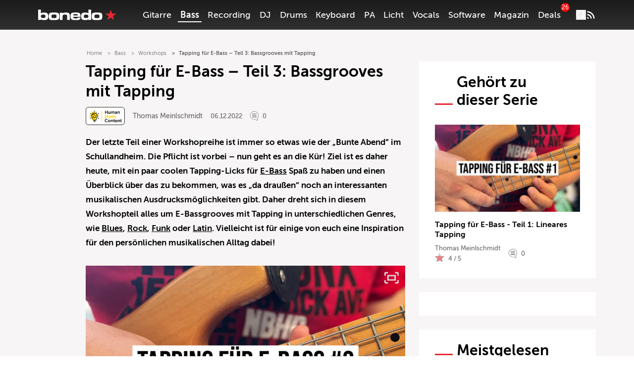

--- FILE ---
content_type: text/html; charset=UTF-8
request_url: https://www.bonedo.de/artikel/tapping-fuer-e-bass-teil-3-bassgrooves-mit-tapping/
body_size: 63868
content:
<!doctype html>
<html lang="de">
<head>
  <meta charset="utf-8">
  <meta http-equiv="x-ua-compatible" content="ie=edge">
  <meta name="viewport" content="width=device-width, initial-scale=1, shrink-to-fit=no">
  <link rel="apple-touch-icon" sizes="180x180" href="/apple-touch-icon.png">
  <link rel="icon" type="image/png" sizes="32x32" href="/favicon-32x32.png">
  <link rel="icon" type="image/png" sizes="16x16" href="/favicon-16x16.png">
  <link rel="shortcut icon" href="/favicon.ico">
  <link rel="manifest" href="/site.manifest.json">
    <meta name='robots' content='index, follow, max-image-preview:large, max-snippet:-1, max-video-preview:-1' />

	<!-- This site is optimized with the Yoast SEO Premium plugin v26.5 (Yoast SEO v26.6) - https://yoast.com/wordpress/plugins/seo/ -->
	<title>Tapping für E-Bass – Teil 3: Bassgrooves mit Tapping - Bonedo</title>
	<meta name="description" content="✅ In diesem Workshopteil geht es um ▶ E-Bassgrooves mit Tapping in unterschiedlichen Genres, wie Blues, Rock, Funk oder Latin. ♫" />
	<link rel="canonical" href="https://www.bonedo.de/artikel/tapping-fuer-e-bass-teil-3-bassgrooves-mit-tapping/" />
	<meta property="og:locale" content="de_DE" />
	<meta property="og:type" content="article" />
	<meta property="og:title" content="Tapping für E-Bass – Teil 3: Bassgrooves mit Tapping" />
	<meta property="og:description" content="✅ In diesem Workshopteil geht es um ▶ E-Bassgrooves mit Tapping in unterschiedlichen Genres, wie Blues, Rock, Funk oder Latin. ♫" />
	<meta property="og:url" content="https://www.bonedo.de/artikel/tapping-fuer-e-bass-teil-3-bassgrooves-mit-tapping/" />
	<meta property="og:site_name" content="Bonedo" />
	<meta property="article:modified_time" content="2022-12-06T16:25:08+00:00" />
	<meta property="og:image" content="https://cdn-image.bonedo.de/wp-media-folder-bonedo/2022/12/Tapping_fuer_E_Bass_Workshop.jpg" />
	<meta property="og:image:width" content="1260" />
	<meta property="og:image:height" content="756" />
	<meta property="og:image:type" content="image/jpeg" />
	<meta name="twitter:card" content="summary_large_image" />
	<meta name="twitter:label1" content="Geschätzte Lesezeit" />
	<meta name="twitter:data1" content="4 Minuten" />
	<script type="application/ld+json" class="yoast-schema-graph">{"@context":"https://schema.org","@graph":[{"@type":"Article","@id":"https://www.bonedo.de/artikel/tapping-fuer-e-bass-teil-3-bassgrooves-mit-tapping/","url":"https://www.bonedo.de/artikel/tapping-fuer-e-bass-teil-3-bassgrooves-mit-tapping/","name":"Tapping für E-Bass – Teil 3: Bassgrooves mit Tapping - Bonedo","isPartOf":{"@id":"https://www.bonedo.de/#website"},"primaryImageOfPage":{"@id":"https://www.bonedo.de/artikel/tapping-fuer-e-bass-teil-3-bassgrooves-mit-tapping/#primaryimage"},"image":{"@id":"https://www.bonedo.de/artikel/tapping-fuer-e-bass-teil-3-bassgrooves-mit-tapping/#primaryimage"},"thumbnailUrl":"https://cdn-image.bonedo.de/wp-media-folder-bonedo/2022/12/Tapping_fuer_E_Bass_Workshop.jpg","datePublished":"2022-12-06T16:25:05+00:00","dateModified":"2022-12-06T16:25:08+00:00","description":"✅ In diesem Workshopteil geht es um ▶ E-Bassgrooves mit Tapping in unterschiedlichen Genres, wie Blues, Rock, Funk oder Latin. ♫","breadcrumb":{"@id":"https://www.bonedo.de/artikel/tapping-fuer-e-bass-teil-3-bassgrooves-mit-tapping/#breadcrumb"},"inLanguage":"de","potentialAction":[{"@type":"ReadAction","target":["https://www.bonedo.de/artikel/tapping-fuer-e-bass-teil-3-bassgrooves-mit-tapping/"]}],"author":{"@type":["Person"],"@id":"https://www.bonedo.de/artikel/tapping-fuer-e-bass-teil-3-bassgrooves-mit-tapping/#/schema/person/17","name":"Thomas Meinlschmidt","description":"Thomas Meinlschmidt begann seine musikalische Laufbahn im Alter von 15 Jahren. Von Beginn an war er vom E-Bass fasziniert - und ist es bis heute geblieben! Nach dem Abitur studierte Thomas zunächst an der „Bass Schule Munich“ und anschließend Kontrabass am Konservatorium in Würzburg. Mit erfolgreichen Abschlüssen in der Tasche verdiente er lange Zeit seine Brötchen mit unterschiedlichen Bands, Gospelchören, Musical-Produktionen etc. und war mit diesen in Deutschland und verschiedenen Nachbarländern unterwegs. 1999 wurde er Preisträger des Deutschen Rock- und Pop-Preises. \r\n\r\nNach fast 15 Jahren intensiver Konzerttätigkeit verlagerte Thomas aus familiären Gründen seinen Schwerpunkt als Bassist in Richtung Unterricht, Workshops und Autorentätigkeit. Nach wie vor ist er aber natürlich immer noch als Bassist im Studio oder auf der Bühne unterwegs. 2005 gründete Thomas die Online-Unterrichtsplattform „www.funkbass.de“, die er erfolgreich bis 2009 betrieb. \r\n\r\nUm das Business noch einmal von einer ganz anderen Seite kennen zu lernen, leitete er drei Jahre die Bassabteilung des renommierten Nürnberger Musikgeschäfts „BTM Guitars“. Anschließend war er für den „Social Media“-Auftritt von Markbass Germany verantwortlich. \r\n\r\n2014 veröffentlichte Thomas sein Bass-Lehrbuch „In The Pocket“, welches regelmäßig die Verkaufslisten für Bassbücher bei Thomann und Amazon anführte. Darauf folgten Autorentätigkeiten für das Fachmagazin „BassQuarterly“. Parallel rief er seine Workshopreihe „Bassweekend“ ins Leben, bei welcher regelmäßig zahlreiche Bassistinnen und Bassisten teilnahmen. Sein neuestes Projekt ist „Bass Royal“, eine Kombination aus Bassunterricht und Urlaub!\r\n\r\nIm Laufe seiner über 30jährigen Karriere hatte und hat Thomas Meinlschmidt Kooperationen und Endorsements mit Mark Bass, Ernie Ball, Music Man, Franz Bassguitars, LeFay, Eich Amplification und Richter Straps. Für diese Companys ist Thomas auch immer wieder mit Workshops unterwegs, wie z. B. am ”Guitar Summit“ in Mannheim.  \r\n\r\nSeit dem Jahr 2017 ergänzte Thomas Meinlschmidt nun bereits das Team der Bassredaktion von Bonedo!","sameAs":[],"image":{"@type":["ImageObject"],"@id":"https://www.bonedo.de/artikel/tapping-fuer-e-bass-teil-3-bassgrooves-mit-tapping/#/schema/image/","inLanguage":"de-DE","url":"https://secure.gravatar.com/avatar/84969e7703a8e6eafe33dc399944bd5ecf4f893fe943d94fc38f3dea0810b064?s=96&d=mm&r=g","contentUrl":"https://secure.gravatar.com/avatar/84969e7703a8e6eafe33dc399944bd5ecf4f893fe943d94fc38f3dea0810b064?s=96&d=mm&r=g","caption":"Thomas Meinlschmidt"}}},{"@type":"ImageObject","inLanguage":"de","@id":"https://www.bonedo.de/artikel/tapping-fuer-e-bass-teil-3-bassgrooves-mit-tapping/#primaryimage","url":"https://cdn-image.bonedo.de/wp-media-folder-bonedo/2022/12/Tapping_fuer_E_Bass_Workshop.jpg","contentUrl":"https://cdn-image.bonedo.de/wp-media-folder-bonedo/2022/12/Tapping_fuer_E_Bass_Workshop.jpg","width":1260,"height":756,"caption":"Tapping für E-Bass"},{"@type":"BreadcrumbList","@id":"https://www.bonedo.de/artikel/tapping-fuer-e-bass-teil-3-bassgrooves-mit-tapping/#breadcrumb","itemListElement":[{"@type":"ListItem","position":1,"name":"Startseite","item":"https://www.bonedo.de/"},{"@type":"ListItem","position":2,"name":"Workshop","item":"https://www.bonedo.de/workshop/"},{"@type":"ListItem","position":3,"name":"Tapping für E-Bass – Teil 3: Bassgrooves mit Tapping"}]},{"@type":"WebSite","@id":"https://www.bonedo.de/#website","url":"https://www.bonedo.de/","name":"Bonedo","description":"Das Musikerportal","potentialAction":[{"@type":"SearchAction","target":{"@type":"EntryPoint","urlTemplate":"https://www.bonedo.de/?s={search_term_string}"},"query-input":{"@type":"PropertyValueSpecification","valueRequired":true,"valueName":"search_term_string"}}],"inLanguage":"de"}]}</script>
	<!-- / Yoast SEO Premium plugin. -->


<link rel='dns-prefetch' href='//www.bonedo.de' />
<link rel="alternate" type="application/rss+xml" title="Bonedo &raquo; Feed" href="https://www.bonedo.de/feed/" />
<script type="text/javascript">
/* <![CDATA[ */
window._wpemojiSettings = {"baseUrl":"https:\/\/s.w.org\/images\/core\/emoji\/16.0.1\/72x72\/","ext":".png","svgUrl":"https:\/\/s.w.org\/images\/core\/emoji\/16.0.1\/svg\/","svgExt":".svg","source":{"concatemoji":"https:\/\/www.bonedo.de\/wp\/wp-includes\/js\/wp-emoji-release.min.js?ver=6.8.3"}};
/*! This file is auto-generated */
!function(s,n){var o,i,e;function c(e){try{var t={supportTests:e,timestamp:(new Date).valueOf()};sessionStorage.setItem(o,JSON.stringify(t))}catch(e){}}function p(e,t,n){e.clearRect(0,0,e.canvas.width,e.canvas.height),e.fillText(t,0,0);var t=new Uint32Array(e.getImageData(0,0,e.canvas.width,e.canvas.height).data),a=(e.clearRect(0,0,e.canvas.width,e.canvas.height),e.fillText(n,0,0),new Uint32Array(e.getImageData(0,0,e.canvas.width,e.canvas.height).data));return t.every(function(e,t){return e===a[t]})}function u(e,t){e.clearRect(0,0,e.canvas.width,e.canvas.height),e.fillText(t,0,0);for(var n=e.getImageData(16,16,1,1),a=0;a<n.data.length;a++)if(0!==n.data[a])return!1;return!0}function f(e,t,n,a){switch(t){case"flag":return n(e,"\ud83c\udff3\ufe0f\u200d\u26a7\ufe0f","\ud83c\udff3\ufe0f\u200b\u26a7\ufe0f")?!1:!n(e,"\ud83c\udde8\ud83c\uddf6","\ud83c\udde8\u200b\ud83c\uddf6")&&!n(e,"\ud83c\udff4\udb40\udc67\udb40\udc62\udb40\udc65\udb40\udc6e\udb40\udc67\udb40\udc7f","\ud83c\udff4\u200b\udb40\udc67\u200b\udb40\udc62\u200b\udb40\udc65\u200b\udb40\udc6e\u200b\udb40\udc67\u200b\udb40\udc7f");case"emoji":return!a(e,"\ud83e\udedf")}return!1}function g(e,t,n,a){var r="undefined"!=typeof WorkerGlobalScope&&self instanceof WorkerGlobalScope?new OffscreenCanvas(300,150):s.createElement("canvas"),o=r.getContext("2d",{willReadFrequently:!0}),i=(o.textBaseline="top",o.font="600 32px Arial",{});return e.forEach(function(e){i[e]=t(o,e,n,a)}),i}function t(e){var t=s.createElement("script");t.src=e,t.defer=!0,s.head.appendChild(t)}"undefined"!=typeof Promise&&(o="wpEmojiSettingsSupports",i=["flag","emoji"],n.supports={everything:!0,everythingExceptFlag:!0},e=new Promise(function(e){s.addEventListener("DOMContentLoaded",e,{once:!0})}),new Promise(function(t){var n=function(){try{var e=JSON.parse(sessionStorage.getItem(o));if("object"==typeof e&&"number"==typeof e.timestamp&&(new Date).valueOf()<e.timestamp+604800&&"object"==typeof e.supportTests)return e.supportTests}catch(e){}return null}();if(!n){if("undefined"!=typeof Worker&&"undefined"!=typeof OffscreenCanvas&&"undefined"!=typeof URL&&URL.createObjectURL&&"undefined"!=typeof Blob)try{var e="postMessage("+g.toString()+"("+[JSON.stringify(i),f.toString(),p.toString(),u.toString()].join(",")+"));",a=new Blob([e],{type:"text/javascript"}),r=new Worker(URL.createObjectURL(a),{name:"wpTestEmojiSupports"});return void(r.onmessage=function(e){c(n=e.data),r.terminate(),t(n)})}catch(e){}c(n=g(i,f,p,u))}t(n)}).then(function(e){for(var t in e)n.supports[t]=e[t],n.supports.everything=n.supports.everything&&n.supports[t],"flag"!==t&&(n.supports.everythingExceptFlag=n.supports.everythingExceptFlag&&n.supports[t]);n.supports.everythingExceptFlag=n.supports.everythingExceptFlag&&!n.supports.flag,n.DOMReady=!1,n.readyCallback=function(){n.DOMReady=!0}}).then(function(){return e}).then(function(){var e;n.supports.everything||(n.readyCallback(),(e=n.source||{}).concatemoji?t(e.concatemoji):e.wpemoji&&e.twemoji&&(t(e.twemoji),t(e.wpemoji)))}))}((window,document),window._wpemojiSettings);
/* ]]> */
</script>
<style id='wp-emoji-styles-inline-css' type='text/css'>

	img.wp-smiley, img.emoji {
		display: inline !important;
		border: none !important;
		box-shadow: none !important;
		height: 1em !important;
		width: 1em !important;
		margin: 0 0.07em !important;
		vertical-align: -0.1em !important;
		background: none !important;
		padding: 0 !important;
	}
</style>
<link rel='stylesheet' id='wp-block-library-css' href='https://www.bonedo.de/wp/wp-includes/css/dist/block-library/style.min.css?ver=6.8.3' type='text/css' media='all' />
<style id='wp-block-library-theme-inline-css' type='text/css'>
.wp-block-audio :where(figcaption){color:#555;font-size:13px;text-align:center}.is-dark-theme .wp-block-audio :where(figcaption){color:#ffffffa6}.wp-block-audio{margin:0 0 1em}.wp-block-code{border:1px solid #ccc;border-radius:4px;font-family:Menlo,Consolas,monaco,monospace;padding:.8em 1em}.wp-block-embed :where(figcaption){color:#555;font-size:13px;text-align:center}.is-dark-theme .wp-block-embed :where(figcaption){color:#ffffffa6}.wp-block-embed{margin:0 0 1em}.blocks-gallery-caption{color:#555;font-size:13px;text-align:center}.is-dark-theme .blocks-gallery-caption{color:#ffffffa6}:root :where(.wp-block-image figcaption){color:#555;font-size:13px;text-align:center}.is-dark-theme :root :where(.wp-block-image figcaption){color:#ffffffa6}.wp-block-image{margin:0 0 1em}.wp-block-pullquote{border-bottom:4px solid;border-top:4px solid;color:currentColor;margin-bottom:1.75em}.wp-block-pullquote cite,.wp-block-pullquote footer,.wp-block-pullquote__citation{color:currentColor;font-size:.8125em;font-style:normal;text-transform:uppercase}.wp-block-quote{border-left:.25em solid;margin:0 0 1.75em;padding-left:1em}.wp-block-quote cite,.wp-block-quote footer{color:currentColor;font-size:.8125em;font-style:normal;position:relative}.wp-block-quote:where(.has-text-align-right){border-left:none;border-right:.25em solid;padding-left:0;padding-right:1em}.wp-block-quote:where(.has-text-align-center){border:none;padding-left:0}.wp-block-quote.is-large,.wp-block-quote.is-style-large,.wp-block-quote:where(.is-style-plain){border:none}.wp-block-search .wp-block-search__label{font-weight:700}.wp-block-search__button{border:1px solid #ccc;padding:.375em .625em}:where(.wp-block-group.has-background){padding:1.25em 2.375em}.wp-block-separator.has-css-opacity{opacity:.4}.wp-block-separator{border:none;border-bottom:2px solid;margin-left:auto;margin-right:auto}.wp-block-separator.has-alpha-channel-opacity{opacity:1}.wp-block-separator:not(.is-style-wide):not(.is-style-dots){width:100px}.wp-block-separator.has-background:not(.is-style-dots){border-bottom:none;height:1px}.wp-block-separator.has-background:not(.is-style-wide):not(.is-style-dots){height:2px}.wp-block-table{margin:0 0 1em}.wp-block-table td,.wp-block-table th{word-break:normal}.wp-block-table :where(figcaption){color:#555;font-size:13px;text-align:center}.is-dark-theme .wp-block-table :where(figcaption){color:#ffffffa6}.wp-block-video :where(figcaption){color:#555;font-size:13px;text-align:center}.is-dark-theme .wp-block-video :where(figcaption){color:#ffffffa6}.wp-block-video{margin:0 0 1em}:root :where(.wp-block-template-part.has-background){margin-bottom:0;margin-top:0;padding:1.25em 2.375em}
</style>
<style id='classic-theme-styles-inline-css' type='text/css'>
/*! This file is auto-generated */
.wp-block-button__link{color:#fff;background-color:#32373c;border-radius:9999px;box-shadow:none;text-decoration:none;padding:calc(.667em + 2px) calc(1.333em + 2px);font-size:1.125em}.wp-block-file__button{background:#32373c;color:#fff;text-decoration:none}
</style>
<style id='bonedo-hub-grid-style-inline-css' type='text/css'>
.hub-grid{margin-bottom:1.5rem}@media(width < 768px){.hub-grid{padding:0 2.2rem}}.hub-grid .thomann-link--mobile{display:none}.hub-grid .wp-block-group.is-layout-grid{grid-gap:1.5rem}@media(width < 768px){.hub-grid .wp-block-group.is-layout-grid{grid-gap:.75rem}.hub-grid .wp-block-group{grid-column:span 12}}.hub-grid .wp-block-group a,.hub-grid .wp-block-group article,.hub-grid .wp-block-group div,.hub-grid .wp-block-group figure,.hub-grid .wp-block-group img{height:100%}.hub-grid .wp-block-group img{-o-object-fit:cover;object-fit:cover;transition:transform .3s ease-in-out}@media(width < 768px){.hub-grid .recommendation-group{grid-column:span 12}}.hub-grid .wp-container-content-1,.hub-grid .wp-container-content-2{max-height:22rem}.hub-grid .wp-container-content-3,.hub-grid .wp-container-content-4{max-height:18rem}.hub-grid .wp-container-content-5,.hub-grid .wp-container-content-6{max-height:22.25rem}.hub-grid .article-image-alt{display:flex;overflow:hidden}.hub-grid .article-image-alt .article-card__image{position:relative;width:100%}.hub-grid .article-image-alt .article-card__image figure{margin-bottom:0}.hub-grid .article-image-alt .article-card__image:after{background:#000;background:linear-gradient(0deg,#000,rgba(0,0,0,.55) 25%,transparent 60%);content:"";height:100%;left:0;position:absolute;top:0;width:100%;z-index:1}.hub-grid .article-image-alt .article-card__inner-text{bottom:1.5rem;color:#fff;font-size:1rem;font-weight:600;height:auto;left:1.2rem;margin-right:5%;position:absolute;z-index:2}@media screen and (width < 768px){.hub-grid .article-image-alt .article-card__inner-text{background-color:hsla(0,11%,96%,.89);bottom:auto;color:#000;left:auto;margin-right:0;padding:.5rem 1.5rem;right:50%;text-align:center;top:50%;transform:translate(50%,-50%);width:80%}}.wp-block-bonedo-hub-grid:not(.block-editor-block-list__block) .article-image-alt:hover .article-card__image img{transform:scale(1.05)}

</style>
<style id='bonedo-hub-stage-style-inline-css' type='text/css'>
.wp-block-bonedo-hub-stage .hub-stage{background-color:#000;color:#fff;display:flex;flex-direction:column;justify-content:space-between;margin-bottom:2rem;position:relative;width:100%}@media screen and (width > 992px){.wp-block-bonedo-hub-stage .hub-stage{flex-direction:row;margin-bottom:3rem}}.wp-block-bonedo-hub-stage .hub-stage__outer-content{flex-basis:100%;padding:1rem 1.5rem;position:relative;width:100%}@media screen and (width > 992px){.wp-block-bonedo-hub-stage .hub-stage__outer-content{flex-basis:55%;padding:2.15rem 0 5.25rem 5.25rem;width:55%}}.wp-block-bonedo-hub-stage .hub-stage__content{background-image:#000}.wp-block-bonedo-hub-stage .hub-stage__media-image-sponsor{height:100%;max-height:100px;max-width:100px;-o-object-fit:cover;object-fit:cover;width:100%}.wp-block-bonedo-hub-stage .hub-stage__sponsor{align-items:center;display:flex;font-size:1rem;font-weight:lighter;gap:1rem;margin-bottom:3rem}@media screen and (width > 992px){.wp-block-bonedo-hub-stage .hub-stage__sponsor{font-size:.875rem}}.wp-block-bonedo-hub-stage .hub-stage__sponsor .components-text-control__input{background:transparent;border:none;color:#fff;display:inline-block;font-size:.875rem;margin-left:.5rem;padding:0;width:auto}.wp-block-bonedo-hub-stage .hub-stage__sponsor .components-text-control__input:focus{border-bottom:1px solid #fff;box-shadow:none}.wp-block-bonedo-hub-stage .hub-stage__greyscale-sponsor{filter:grayscale(100%)}.wp-block-bonedo-hub-stage .hub-stage__title{font-size:2.5rem;font-weight:800;line-height:1.2;margin:0 0 1.5rem}@media screen and (width > 992px){.wp-block-bonedo-hub-stage .hub-stage__title{font-size:3.5rem}}.wp-block-bonedo-hub-stage .hub-stage__title:after{background-color:#e72832;content:"";display:block;height:2px;margin-top:.75rem;width:8%}.wp-block-bonedo-hub-stage .hub-stage__description{display:none;font-size:1rem;line-height:1.6;width:100%}.wp-block-bonedo-hub-stage .hub-stage__description.mobile{display:block;padding:1.5rem 2.2rem}@media screen and (width > 992px){.wp-block-bonedo-hub-stage .hub-stage__description{display:block;width:80%}.wp-block-bonedo-hub-stage .hub-stage__description.mobile{display:none}}.wp-block-bonedo-hub-stage .hub-stage__media{background:#000;flex-basis:100%;overflow:hidden;position:relative;width:100%}@media screen and (width > 992px){.wp-block-bonedo-hub-stage .hub-stage__media{flex-basis:45%;min-height:100%;width:45%}}.wp-block-bonedo-hub-stage .hub-stage__media img{height:100%;-o-object-fit:cover;object-fit:cover;position:relative;width:100%}.wp-block-bonedo-hub-stage .hub-stage__media:after{background:linear-gradient(0deg,#000 0,transparent 50%)}@media screen and (width > 992px){.wp-block-bonedo-hub-stage .hub-stage__media:after{display:none}}.wp-block-bonedo-hub-stage .hub-stage__media:before{background:linear-gradient(180deg,#000 0,transparent 50%)}@media screen and (width > 992px){.wp-block-bonedo-hub-stage .hub-stage__media:before{background:linear-gradient(90deg,#000 0,transparent)}}.wp-block-bonedo-hub-stage .hub-stage__media:after,.wp-block-bonedo-hub-stage .hub-stage__media:before{bottom:0;content:"";left:0;pointer-events:none;position:absolute;right:0;top:0;z-index:1}

</style>
<style id='bonedo-section-head-style-inline-css' type='text/css'>
.wp-block-bonedo-section-head{margin-bottom:2rem}.wp-block-bonedo-section-head .section-head-hr{border:0;border-top:1px solid #e0e0e0;margin:2rem auto;width:100%}.wp-block-bonedo-section-head .image-container{align-items:center;background-color:#e0e0e0;display:flex;justify-content:center;max-height:500px;min-height:20vh;overflow:hidden;position:relative;width:100%}.wp-block-bonedo-section-head .image-container img{aspect-ratio:16/9;height:auto;-o-object-fit:cover;object-fit:cover;transition:filter .3s;width:100%}.wp-block-bonedo-section-head .section-headline{font-size:43px;margin-bottom:1.5rem;margin-top:0;padding:0;text-align:center}.wp-block-bonedo-section-head .headline-container{align-items:center;display:flex;justify-content:center;width:100%}

</style>
<style id='bonedo-section-overview-style-inline-css' type='text/css'>
.wp-block-bonedo-section-overview{margin-bottom:2rem}.wp-block-bonedo-section-overview.alignwide{padding:0 35px}@media(max-width:576px){.wp-block-bonedo-section-overview.alignwide{padding:0 15px}}.wp-block-bonedo-section-overview .section-overview-normal{display:block}.wp-block-bonedo-section-overview .section-overview-normal .section-card{align-items:center;display:flex;flex-direction:column;min-height:300px;text-align:center}.wp-block-bonedo-section-overview .section-overview-normal .section-content{background-color:#fff;flex-grow:1;padding:1rem 1.25rem 2rem;width:100%}@media(max-width:900px){.wp-block-bonedo-section-overview .section-overview-normal .section-content{padding:1rem}}.wp-block-bonedo-section-overview .section-overview-normal .section-headline{font-size:1.25rem;font-weight:800;margin-bottom:1rem}.wp-block-bonedo-section-overview .section-overview-normal .section-image-wrapper{overflow:hidden;padding-top:56.25%;position:relative;width:100%}.wp-block-bonedo-section-overview .section-overview-normal .section-image{align-items:center;border:1px solid #e0e0e0;display:flex;height:100%;justify-content:center;left:0;position:absolute;top:0;width:100%}.wp-block-bonedo-section-overview .section-overview-normal .section-image img{height:auto;-o-object-fit:cover;object-fit:cover;width:100%}.wp-block-bonedo-section-overview .section-overview-normal .section-link{display:flex;justify-content:center}.wp-block-bonedo-section-overview .section-overview-normal .section-link a{text-decoration:none}.wp-block-bonedo-section-overview .section-overview-normal .section-overview-description{margin-bottom:2rem}.wp-block-bonedo-section-overview .section-overview-normal .section-overview-header-container{align-items:center;display:flex;flex-direction:column;text-align:center}.wp-block-bonedo-section-overview .section-overview-normal .section-overview-headline{font-size:43px;margin-bottom:1.5rem;margin-top:0;padding:0}.wp-block-bonedo-section-overview .section-overview-normal .section-overview-hr{border:0;border-top:1px solid #e0e0e0;margin:2rem auto;width:100%}.wp-block-bonedo-section-overview .section-overview-normal .section-summary{margin-bottom:1rem;max-height:7em;min-height:3.5em;overflow:hidden;width:100%}.wp-block-bonedo-section-overview .section-overview-normal .section-summary p{font-size:.875rem}.wp-block-bonedo-section-overview .section-overview-mobile{background-color:#fff;display:none;margin-top:35px;padding:1.25rem}.wp-block-bonedo-section-overview .section-overview-mobile .section-overview-header-container{align-items:flex-start;justify-content:flex-start}.wp-block-bonedo-section-overview .section-overview-mobile .section-overview-header-container .headline-line{font-size:1.75rem;margin-top:0;padding:0}.wp-block-bonedo-section-overview .section-overview-mobile .section-overview-header-container .headline-line:before{width:2rem}.wp-block-bonedo-section-overview .section-overview-mobile .section-overview-description{display:flex;flex-direction:column;gap:1rem}.wp-block-bonedo-section-overview .section-overview-mobile .section-card{min-height:auto;text-decoration:none}.wp-block-bonedo-section-overview .section-overview-mobile .section-card .section-headline{font-weight:400;margin:inherit}@media(max-width:576px){.wp-block-bonedo-section-overview .section-overview-normal{display:none}.wp-block-bonedo-section-overview .section-overview-mobile{display:block}}

</style>
<style id='bonedo-slot-selector-style-inline-css' type='text/css'>
.article-content .wp-block-bonedo-slot-selector{margin-bottom:1.5rem}.article-content .wp-block-bonedo-slot-selector .fnetbr__lb{background-color:rgb(255 255 255/var(--tw-bg-opacity));height:auto;padding:1.5rem}

</style>
<style id='bonedo-taglist-style-inline-css' type='text/css'>
.wp-block-bonedo-taglist.alignwide{padding:0 35px}

</style>
<style id='fnet-affiliate-block-style-inline-css' type='text/css'>
[id^=fnet-affiliate-block-]{--max-width:98%!important}[id^=fnet-affiliate-block-] .fnet-affiliate-block,[id^=fnet-affiliate-block-] .product-widget__brand-logo,[id^=fnet-affiliate-block-] .product-widget__content,[id^=fnet-affiliate-block-] .product-widget__item{display:flex!important}[id^=fnet-affiliate-block-] .fnet-affiliate-block,[id^=fnet-affiliate-block-] .product-widget__outer{max-width:560px!important}[id^=fnet-affiliate-block-] .product-widget__logo{display:inline-block!important;margin:0 auto!important}[id^=fnet-affiliate-block-] .product-widget__link{cursor:pointer;margin:10px 0 0}[id^=fnet-affiliate-block-] .product-widget__brand-logo{margin:0!important}[id^=fnet-affiliate-block-] .product-widget__thumbnail{margin:0 auto!important;max-width:100%!important}[id^=fnet-affiliate-block-] .product-widget__visuals{width:35%!important}[id^=fnet-affiliate-block-] div.product-widget__visuals>a{margin:auto}.fnet-affiliate-block-custom{--accent-color:#00b5bd;--bg-color:#f0f0f0;--button-color:#000;background-color:#fff;border:none;box-sizing:border-box;color:#000;display:flex;flex-direction:column;font-family:Open Sans,sans-serif;overflow:hidden}.fnet-affiliate-block-custom .fnet-affiliate-block-header{padding:15px;text-align:right}.fnet-affiliate-block-custom .fnet-affiliate-block-header .available-at{font-size:8px}.fnet-affiliate-block-custom .fnet-affiliate-block-header .logo{display:inline-block;height:20px;margin:0;-o-object-fit:contain;object-fit:contain}.fnet-affiliate-block-custom .fnet-affiliate-items-list{display:flex;flex-direction:column;gap:20px;padding:0 20px 20px}.fnet-affiliate-block-custom .fnet-affiliate-items-list .fnet-affiliate-block-item{display:flex;overflow:hidden;position:relative}.fnet-affiliate-block-custom .fnet-affiliate-items-list .fnet-affiliate-block-item .image{width:clamp(150px,35%,300px)}.fnet-affiliate-block-custom .fnet-affiliate-items-list .fnet-affiliate-block-item .image img{height:100%;margin:0;-o-object-fit:cover;object-fit:cover;width:auto}.fnet-affiliate-block-custom .fnet-affiliate-items-list .fnet-affiliate-block-item .details{align-items:flex-start;background-color:var(--bg-color);display:flex;flex:1;flex-direction:column;justify-content:center;padding:1rem}.fnet-affiliate-block-custom .fnet-affiliate-items-list .fnet-affiliate-block-item .details .brand{font-size:10px}.fnet-affiliate-block-custom .fnet-affiliate-items-list .fnet-affiliate-block-item .details .name{font-size:17px;font-weight:800;line-height:1.2}.fnet-affiliate-block-custom .fnet-affiliate-items-list .fnet-affiliate-block-item .details .price{color:var(--accent-color);font-size:22px;font-weight:700;margin-top:1rem}.fnet-affiliate-block-custom .fnet-affiliate-items-list .fnet-affiliate-block-item .details a{background-color:var(--accent-color);border:none;border-radius:5px;color:#fff;display:inline-block;font-size:12px;font-weight:700;margin-top:2rem;padding:.5rem 1rem;position:relative;text-decoration:none;transition:all .3s ease-in-out}.fnet-affiliate-block-custom .fnet-affiliate-items-list .fnet-affiliate-block-item .details a:hover{background-color:var(--button-color)}.fnet-affiliate-image-upload{position:relative}.fnet-affiliate-image-upload .remove-image-button{position:absolute;right:0;top:0}.fnet-affiliate-setup-block{background:#fff;border:2px solid #f08080;border-radius:5px;margin-bottom:2rem;padding:2rem}.fnet-affiliate-setup-block .setup-block-header{align-items:center;display:flex;flex-flow:row nowrap;gap:1rem;justify-content:space-between;margin-bottom:1rem}.fnet-affiliate-setup-block .manual-items-container button.add-item{margin-top:1rem}.fnet-affiliate-setup-block .manual-items-container .manual-items-list{display:flex;flex-flow:column;gap:1rem}.fnet-affiliate-setup-block .manual-items-container .manual-items-list .manual-item{align-items:center;border:1px solid #d3d3d3;border-radius:5px;display:flex;flex-flow:row nowrap;gap:1rem;padding:1rem;position:relative}.fnet-affiliate-setup-block .manual-items-container .manual-items-list .manual-item .item-details{align-items:flex-start;display:flex;flex-flow:column nowrap;gap:.25rem}.fnet-affiliate-setup-block .manual-items-container .manual-items-list .manual-item .item-actions{bottom:5px;display:flex;flex-flow:row nowrap;gap:5px;position:absolute;right:5px}.fnet-affiliate-setup-block .manual-items-container .manual-items-list .manual-item .item-actions button{border-radius:50%}.fnet-affiliate-setup-block .manual-items-container .manual-items-list .manual-item a.button{margin-top:10px}

</style>
<style id='elasticpress-related-posts-style-inline-css' type='text/css'>
.editor-styles-wrapper .wp-block-elasticpress-related-posts ul,.wp-block-elasticpress-related-posts ul{list-style-type:none;padding:0}.editor-styles-wrapper .wp-block-elasticpress-related-posts ul li a>div{display:inline}

</style>
<style id='global-styles-inline-css' type='text/css'>
:root{--wp--preset--aspect-ratio--square: 1;--wp--preset--aspect-ratio--4-3: 4/3;--wp--preset--aspect-ratio--3-4: 3/4;--wp--preset--aspect-ratio--3-2: 3/2;--wp--preset--aspect-ratio--2-3: 2/3;--wp--preset--aspect-ratio--16-9: 16/9;--wp--preset--aspect-ratio--9-16: 9/16;--wp--preset--color--black: #000000;--wp--preset--color--cyan-bluish-gray: #abb8c3;--wp--preset--color--white: #ffffff;--wp--preset--color--pale-pink: #f78da7;--wp--preset--color--vivid-red: #cf2e2e;--wp--preset--color--luminous-vivid-orange: #ff6900;--wp--preset--color--luminous-vivid-amber: #fcb900;--wp--preset--color--light-green-cyan: #7bdcb5;--wp--preset--color--vivid-green-cyan: #00d084;--wp--preset--color--pale-cyan-blue: #8ed1fc;--wp--preset--color--vivid-cyan-blue: #0693e3;--wp--preset--color--vivid-purple: #9b51e0;--wp--preset--gradient--vivid-cyan-blue-to-vivid-purple: linear-gradient(135deg,rgba(6,147,227,1) 0%,rgb(155,81,224) 100%);--wp--preset--gradient--light-green-cyan-to-vivid-green-cyan: linear-gradient(135deg,rgb(122,220,180) 0%,rgb(0,208,130) 100%);--wp--preset--gradient--luminous-vivid-amber-to-luminous-vivid-orange: linear-gradient(135deg,rgba(252,185,0,1) 0%,rgba(255,105,0,1) 100%);--wp--preset--gradient--luminous-vivid-orange-to-vivid-red: linear-gradient(135deg,rgba(255,105,0,1) 0%,rgb(207,46,46) 100%);--wp--preset--gradient--very-light-gray-to-cyan-bluish-gray: linear-gradient(135deg,rgb(238,238,238) 0%,rgb(169,184,195) 100%);--wp--preset--gradient--cool-to-warm-spectrum: linear-gradient(135deg,rgb(74,234,220) 0%,rgb(151,120,209) 20%,rgb(207,42,186) 40%,rgb(238,44,130) 60%,rgb(251,105,98) 80%,rgb(254,248,76) 100%);--wp--preset--gradient--blush-light-purple: linear-gradient(135deg,rgb(255,206,236) 0%,rgb(152,150,240) 100%);--wp--preset--gradient--blush-bordeaux: linear-gradient(135deg,rgb(254,205,165) 0%,rgb(254,45,45) 50%,rgb(107,0,62) 100%);--wp--preset--gradient--luminous-dusk: linear-gradient(135deg,rgb(255,203,112) 0%,rgb(199,81,192) 50%,rgb(65,88,208) 100%);--wp--preset--gradient--pale-ocean: linear-gradient(135deg,rgb(255,245,203) 0%,rgb(182,227,212) 50%,rgb(51,167,181) 100%);--wp--preset--gradient--electric-grass: linear-gradient(135deg,rgb(202,248,128) 0%,rgb(113,206,126) 100%);--wp--preset--gradient--midnight: linear-gradient(135deg,rgb(2,3,129) 0%,rgb(40,116,252) 100%);--wp--preset--font-size--small: 13px;--wp--preset--font-size--medium: 20px;--wp--preset--font-size--large: 36px;--wp--preset--font-size--x-large: 42px;--wp--preset--spacing--20: 0.44rem;--wp--preset--spacing--30: 0.67rem;--wp--preset--spacing--40: 1rem;--wp--preset--spacing--50: 1.5rem;--wp--preset--spacing--60: 2.25rem;--wp--preset--spacing--70: 3.38rem;--wp--preset--spacing--80: 5.06rem;--wp--preset--shadow--natural: 6px 6px 9px rgba(0, 0, 0, 0.2);--wp--preset--shadow--deep: 12px 12px 50px rgba(0, 0, 0, 0.4);--wp--preset--shadow--sharp: 6px 6px 0px rgba(0, 0, 0, 0.2);--wp--preset--shadow--outlined: 6px 6px 0px -3px rgba(255, 255, 255, 1), 6px 6px rgba(0, 0, 0, 1);--wp--preset--shadow--crisp: 6px 6px 0px rgba(0, 0, 0, 1);}:where(.is-layout-flex){gap: 0.5em;}:where(.is-layout-grid){gap: 0.5em;}body .is-layout-flex{display: flex;}.is-layout-flex{flex-wrap: wrap;align-items: center;}.is-layout-flex > :is(*, div){margin: 0;}body .is-layout-grid{display: grid;}.is-layout-grid > :is(*, div){margin: 0;}:where(.wp-block-columns.is-layout-flex){gap: 2em;}:where(.wp-block-columns.is-layout-grid){gap: 2em;}:where(.wp-block-post-template.is-layout-flex){gap: 1.25em;}:where(.wp-block-post-template.is-layout-grid){gap: 1.25em;}.has-black-color{color: var(--wp--preset--color--black) !important;}.has-cyan-bluish-gray-color{color: var(--wp--preset--color--cyan-bluish-gray) !important;}.has-white-color{color: var(--wp--preset--color--white) !important;}.has-pale-pink-color{color: var(--wp--preset--color--pale-pink) !important;}.has-vivid-red-color{color: var(--wp--preset--color--vivid-red) !important;}.has-luminous-vivid-orange-color{color: var(--wp--preset--color--luminous-vivid-orange) !important;}.has-luminous-vivid-amber-color{color: var(--wp--preset--color--luminous-vivid-amber) !important;}.has-light-green-cyan-color{color: var(--wp--preset--color--light-green-cyan) !important;}.has-vivid-green-cyan-color{color: var(--wp--preset--color--vivid-green-cyan) !important;}.has-pale-cyan-blue-color{color: var(--wp--preset--color--pale-cyan-blue) !important;}.has-vivid-cyan-blue-color{color: var(--wp--preset--color--vivid-cyan-blue) !important;}.has-vivid-purple-color{color: var(--wp--preset--color--vivid-purple) !important;}.has-black-background-color{background-color: var(--wp--preset--color--black) !important;}.has-cyan-bluish-gray-background-color{background-color: var(--wp--preset--color--cyan-bluish-gray) !important;}.has-white-background-color{background-color: var(--wp--preset--color--white) !important;}.has-pale-pink-background-color{background-color: var(--wp--preset--color--pale-pink) !important;}.has-vivid-red-background-color{background-color: var(--wp--preset--color--vivid-red) !important;}.has-luminous-vivid-orange-background-color{background-color: var(--wp--preset--color--luminous-vivid-orange) !important;}.has-luminous-vivid-amber-background-color{background-color: var(--wp--preset--color--luminous-vivid-amber) !important;}.has-light-green-cyan-background-color{background-color: var(--wp--preset--color--light-green-cyan) !important;}.has-vivid-green-cyan-background-color{background-color: var(--wp--preset--color--vivid-green-cyan) !important;}.has-pale-cyan-blue-background-color{background-color: var(--wp--preset--color--pale-cyan-blue) !important;}.has-vivid-cyan-blue-background-color{background-color: var(--wp--preset--color--vivid-cyan-blue) !important;}.has-vivid-purple-background-color{background-color: var(--wp--preset--color--vivid-purple) !important;}.has-black-border-color{border-color: var(--wp--preset--color--black) !important;}.has-cyan-bluish-gray-border-color{border-color: var(--wp--preset--color--cyan-bluish-gray) !important;}.has-white-border-color{border-color: var(--wp--preset--color--white) !important;}.has-pale-pink-border-color{border-color: var(--wp--preset--color--pale-pink) !important;}.has-vivid-red-border-color{border-color: var(--wp--preset--color--vivid-red) !important;}.has-luminous-vivid-orange-border-color{border-color: var(--wp--preset--color--luminous-vivid-orange) !important;}.has-luminous-vivid-amber-border-color{border-color: var(--wp--preset--color--luminous-vivid-amber) !important;}.has-light-green-cyan-border-color{border-color: var(--wp--preset--color--light-green-cyan) !important;}.has-vivid-green-cyan-border-color{border-color: var(--wp--preset--color--vivid-green-cyan) !important;}.has-pale-cyan-blue-border-color{border-color: var(--wp--preset--color--pale-cyan-blue) !important;}.has-vivid-cyan-blue-border-color{border-color: var(--wp--preset--color--vivid-cyan-blue) !important;}.has-vivid-purple-border-color{border-color: var(--wp--preset--color--vivid-purple) !important;}.has-vivid-cyan-blue-to-vivid-purple-gradient-background{background: var(--wp--preset--gradient--vivid-cyan-blue-to-vivid-purple) !important;}.has-light-green-cyan-to-vivid-green-cyan-gradient-background{background: var(--wp--preset--gradient--light-green-cyan-to-vivid-green-cyan) !important;}.has-luminous-vivid-amber-to-luminous-vivid-orange-gradient-background{background: var(--wp--preset--gradient--luminous-vivid-amber-to-luminous-vivid-orange) !important;}.has-luminous-vivid-orange-to-vivid-red-gradient-background{background: var(--wp--preset--gradient--luminous-vivid-orange-to-vivid-red) !important;}.has-very-light-gray-to-cyan-bluish-gray-gradient-background{background: var(--wp--preset--gradient--very-light-gray-to-cyan-bluish-gray) !important;}.has-cool-to-warm-spectrum-gradient-background{background: var(--wp--preset--gradient--cool-to-warm-spectrum) !important;}.has-blush-light-purple-gradient-background{background: var(--wp--preset--gradient--blush-light-purple) !important;}.has-blush-bordeaux-gradient-background{background: var(--wp--preset--gradient--blush-bordeaux) !important;}.has-luminous-dusk-gradient-background{background: var(--wp--preset--gradient--luminous-dusk) !important;}.has-pale-ocean-gradient-background{background: var(--wp--preset--gradient--pale-ocean) !important;}.has-electric-grass-gradient-background{background: var(--wp--preset--gradient--electric-grass) !important;}.has-midnight-gradient-background{background: var(--wp--preset--gradient--midnight) !important;}.has-small-font-size{font-size: var(--wp--preset--font-size--small) !important;}.has-medium-font-size{font-size: var(--wp--preset--font-size--medium) !important;}.has-large-font-size{font-size: var(--wp--preset--font-size--large) !important;}.has-x-large-font-size{font-size: var(--wp--preset--font-size--x-large) !important;}
:where(.wp-block-post-template.is-layout-flex){gap: 1.25em;}:where(.wp-block-post-template.is-layout-grid){gap: 1.25em;}
:where(.wp-block-columns.is-layout-flex){gap: 2em;}:where(.wp-block-columns.is-layout-grid){gap: 2em;}
:root :where(.wp-block-pullquote){font-size: 1.5em;line-height: 1.6;}
</style>
<link rel='stylesheet' id='wp-affililab-css' href='https://www.bonedo.de/app/plugins/wp-affililab/public/css/wp-affililab-public.css?ver=3.9.4' type='text/css' media='all' />
<link rel='stylesheet' id='dashicons-css' href='https://www.bonedo.de/wp/wp-includes/css/dashicons.min.css?ver=6.8.3' type='text/css' media='all' />
<link rel='stylesheet' id='ep_general_styles-css' href='https://www.bonedo.de/app/plugins/elasticpress/dist/css/general-styles.css?ver=66295efe92a630617c00' type='text/css' media='all' />
<link rel='stylesheet' id='elasticpress-facets-css' href='https://www.bonedo.de/app/plugins/elasticpress/dist/css/facets-styles.css?ver=e96caca972beab457d95' type='text/css' media='all' />
<link rel='stylesheet' id='borlabs-cookie-custom-css' href='https://www.bonedo.de/app/cache/borlabs-cookie/1/borlabs-cookie-1-de.css?ver=3.3.22-1151' type='text/css' media='all' />
<link rel='stylesheet' id='sage/main.css-css' href='https://www.bonedo.de/app/themes/bonedo2020/dist/styles/main.css?ver=1765803565' type='text/css' media='all' />
<script type="text/javascript" src="https://www.bonedo.de/wp/wp-includes/js/dist/vendor/react.min.js?ver=18.3.1.1" id="react-js"></script>
<script type="text/javascript" src="https://www.bonedo.de/wp/wp-includes/js/dist/vendor/react-jsx-runtime.min.js?ver=18.3.1" id="react-jsx-runtime-js"></script>
<script type="text/javascript" src="https://www.bonedo.de/wp/wp-includes/js/dist/autop.min.js?ver=9fb50649848277dd318d" id="wp-autop-js"></script>
<script type="text/javascript" src="https://www.bonedo.de/wp/wp-includes/js/dist/vendor/wp-polyfill.min.js?ver=3.15.0" id="wp-polyfill-js"></script>
<script type="text/javascript" src="https://www.bonedo.de/wp/wp-includes/js/dist/blob.min.js?ver=9113eed771d446f4a556" id="wp-blob-js"></script>
<script type="text/javascript" src="https://www.bonedo.de/wp/wp-includes/js/dist/block-serialization-default-parser.min.js?ver=14d44daebf663d05d330" id="wp-block-serialization-default-parser-js"></script>
<script type="text/javascript" src="https://www.bonedo.de/wp/wp-includes/js/dist/hooks.min.js?ver=4d63a3d491d11ffd8ac6" id="wp-hooks-js"></script>
<script type="text/javascript" src="https://www.bonedo.de/wp/wp-includes/js/dist/deprecated.min.js?ver=e1f84915c5e8ae38964c" id="wp-deprecated-js"></script>
<script type="text/javascript" src="https://www.bonedo.de/wp/wp-includes/js/dist/dom.min.js?ver=80bd57c84b45cf04f4ce" id="wp-dom-js"></script>
<script type="text/javascript" src="https://www.bonedo.de/wp/wp-includes/js/dist/vendor/react-dom.min.js?ver=18.3.1.1" id="react-dom-js"></script>
<script type="text/javascript" src="https://www.bonedo.de/wp/wp-includes/js/dist/escape-html.min.js?ver=6561a406d2d232a6fbd2" id="wp-escape-html-js"></script>
<script type="text/javascript" src="https://www.bonedo.de/wp/wp-includes/js/dist/element.min.js?ver=a4eeeadd23c0d7ab1d2d" id="wp-element-js"></script>
<script type="text/javascript" src="https://www.bonedo.de/wp/wp-includes/js/dist/is-shallow-equal.min.js?ver=e0f9f1d78d83f5196979" id="wp-is-shallow-equal-js"></script>
<script type="text/javascript" src="https://www.bonedo.de/wp/wp-includes/js/dist/i18n.min.js?ver=5e580eb46a90c2b997e6" id="wp-i18n-js"></script>
<script type="text/javascript" id="wp-i18n-js-after">
/* <![CDATA[ */
wp.i18n.setLocaleData( { 'text direction\u0004ltr': [ 'ltr' ] } );
/* ]]> */
</script>
<script type="text/javascript" id="wp-keycodes-js-translations">
/* <![CDATA[ */
( function( domain, translations ) {
	var localeData = translations.locale_data[ domain ] || translations.locale_data.messages;
	localeData[""].domain = domain;
	wp.i18n.setLocaleData( localeData, domain );
} )( "default", {"translation-revision-date":"2025-09-24 20:46:21+0000","generator":"GlotPress\/4.0.1","domain":"messages","locale_data":{"messages":{"":{"domain":"messages","plural-forms":"nplurals=2; plural=n != 1;","lang":"de"},"Tilde":["Tilde"],"Backtick":["Backtick"],"Period":["Punkt"],"Comma":["Komma"]}},"comment":{"reference":"wp-includes\/js\/dist\/keycodes.js"}} );
/* ]]> */
</script>
<script type="text/javascript" src="https://www.bonedo.de/wp/wp-includes/js/dist/keycodes.min.js?ver=034ff647a54b018581d3" id="wp-keycodes-js"></script>
<script type="text/javascript" src="https://www.bonedo.de/wp/wp-includes/js/dist/priority-queue.min.js?ver=9c21c957c7e50ffdbf48" id="wp-priority-queue-js"></script>
<script type="text/javascript" src="https://www.bonedo.de/wp/wp-includes/js/dist/compose.min.js?ver=84bcf832a5c99203f3db" id="wp-compose-js"></script>
<script type="text/javascript" src="https://www.bonedo.de/wp/wp-includes/js/dist/private-apis.min.js?ver=0f8478f1ba7e0eea562b" id="wp-private-apis-js"></script>
<script type="text/javascript" src="https://www.bonedo.de/wp/wp-includes/js/dist/redux-routine.min.js?ver=8bb92d45458b29590f53" id="wp-redux-routine-js"></script>
<script type="text/javascript" src="https://www.bonedo.de/wp/wp-includes/js/dist/data.min.js?ver=fe6c4835cd00e12493c3" id="wp-data-js"></script>
<script type="text/javascript" id="wp-data-js-after">
/* <![CDATA[ */
( function() {
	var userId = 0;
	var storageKey = "WP_DATA_USER_" + userId;
	wp.data
		.use( wp.data.plugins.persistence, { storageKey: storageKey } );
} )();
/* ]]> */
</script>
<script type="text/javascript" src="https://www.bonedo.de/wp/wp-includes/js/dist/html-entities.min.js?ver=2cd3358363e0675638fb" id="wp-html-entities-js"></script>
<script type="text/javascript" src="https://www.bonedo.de/wp/wp-includes/js/dist/dom-ready.min.js?ver=f77871ff7694fffea381" id="wp-dom-ready-js"></script>
<script type="text/javascript" id="wp-a11y-js-translations">
/* <![CDATA[ */
( function( domain, translations ) {
	var localeData = translations.locale_data[ domain ] || translations.locale_data.messages;
	localeData[""].domain = domain;
	wp.i18n.setLocaleData( localeData, domain );
} )( "default", {"translation-revision-date":"2025-09-24 20:46:21+0000","generator":"GlotPress\/4.0.1","domain":"messages","locale_data":{"messages":{"":{"domain":"messages","plural-forms":"nplurals=2; plural=n != 1;","lang":"de"},"Notifications":["Benachrichtigungen"]}},"comment":{"reference":"wp-includes\/js\/dist\/a11y.js"}} );
/* ]]> */
</script>
<script type="text/javascript" src="https://www.bonedo.de/wp/wp-includes/js/dist/a11y.min.js?ver=3156534cc54473497e14" id="wp-a11y-js"></script>
<script type="text/javascript" id="wp-rich-text-js-translations">
/* <![CDATA[ */
( function( domain, translations ) {
	var localeData = translations.locale_data[ domain ] || translations.locale_data.messages;
	localeData[""].domain = domain;
	wp.i18n.setLocaleData( localeData, domain );
} )( "default", {"translation-revision-date":"2025-09-24 20:46:21+0000","generator":"GlotPress\/4.0.1","domain":"messages","locale_data":{"messages":{"":{"domain":"messages","plural-forms":"nplurals=2; plural=n != 1;","lang":"de"},"%s applied.":["%s wurde angewandt."],"%s removed.":["%s wurde entfernt."]}},"comment":{"reference":"wp-includes\/js\/dist\/rich-text.js"}} );
/* ]]> */
</script>
<script type="text/javascript" src="https://www.bonedo.de/wp/wp-includes/js/dist/rich-text.min.js?ver=74178fc8c4d67d66f1a8" id="wp-rich-text-js"></script>
<script type="text/javascript" src="https://www.bonedo.de/wp/wp-includes/js/dist/shortcode.min.js?ver=b7747eee0efafd2f0c3b" id="wp-shortcode-js"></script>
<script type="text/javascript" src="https://www.bonedo.de/wp/wp-includes/js/dist/warning.min.js?ver=ed7c8b0940914f4fe44b" id="wp-warning-js"></script>
<script type="text/javascript" id="wp-blocks-js-translations">
/* <![CDATA[ */
( function( domain, translations ) {
	var localeData = translations.locale_data[ domain ] || translations.locale_data.messages;
	localeData[""].domain = domain;
	wp.i18n.setLocaleData( localeData, domain );
} )( "default", {"translation-revision-date":"2025-09-24 20:46:21+0000","generator":"GlotPress\/4.0.1","domain":"messages","locale_data":{"messages":{"":{"domain":"messages","plural-forms":"nplurals=2; plural=n != 1;","lang":"de"},"%1$s Block. Row %2$d":["Block %1$s. Zeile %2$d"],"Design":["Design"],"%s Block":["Block %s"],"%1$s Block. %2$s":["Block %1$s. %2$s"],"%1$s Block. Column %2$d":["Block %1$s. Spalte %2$d"],"%1$s Block. Column %2$d. %3$s":["Block %1$s. Spalte %2$d. %3$s"],"%1$s Block. Row %2$d. %3$s":["Block %1$s. Zeile %2$d. %3$s"],"Reusable blocks":["Wiederverwendbare Bl\u00f6cke"],"Embeds":["Einbettungen"],"Text":["Text"],"Widgets":["Widgets"],"Theme":["Theme"],"Media":["Medien"]}},"comment":{"reference":"wp-includes\/js\/dist\/blocks.js"}} );
/* ]]> */
</script>
<script type="text/javascript" src="https://www.bonedo.de/wp/wp-includes/js/dist/blocks.min.js?ver=84530c06a3c62815b497" id="wp-blocks-js"></script>
<script type="text/javascript" src="https://www.bonedo.de/wp/wp-includes/js/jquery/jquery.min.js?ver=3.7.1" id="jquery-core-js"></script>
<script type="text/javascript" src="https://www.bonedo.de/wp/wp-includes/js/jquery/jquery-migrate.min.js?ver=3.4.1" id="jquery-migrate-js"></script>
<script data-no-optimize="1" data-no-minify="1" data-cfasync="false" nowprocket type="text/javascript" src="https://www.bonedo.de/app/plugins/borlabs-cookie/assets/javascript/borlabs-cookie-tcf-stub.min.js?ver=3.3.22" id="borlabs-cookie-stub-js"></script>
<script data-no-optimize="1" data-no-minify="1" data-cfasync="false" nowprocket type="text/javascript" src="https://www.bonedo.de/app/cache/borlabs-cookie/1/borlabs-cookie-config-de.json.js?ver=3.3.22-178" id="borlabs-cookie-config-js"></script>
<script data-no-optimize="1" data-no-minify="1" data-cfasync="false" nowprocket type="text/javascript" src="https://www.bonedo.de/app/plugins/borlabs-cookie/assets/javascript/borlabs-cookie-prioritize.min.js?ver=3.3.22" id="borlabs-cookie-prioritize-js"></script>
<link rel="https://api.w.org/" href="https://www.bonedo.de/wp-json/" /><link rel="alternate" title="JSON" type="application/json" href="https://www.bonedo.de/wp-json/wp/v2/workshop/1399230" /><meta name="generator" content="WordPress 6.8.3" />
<link rel='shortlink' href='https://www.bonedo.de/?p=1399230' />
<link rel="alternate" title="oEmbed (JSON)" type="application/json+oembed" href="https://www.bonedo.de/wp-json/oembed/1.0/embed?url=https%3A%2F%2Fwww.bonedo.de%2Fartikel%2Ftapping-fuer-e-bass-teil-3-bassgrooves-mit-tapping%2F" />
<link rel="alternate" title="oEmbed (XML)" type="text/xml+oembed" href="https://www.bonedo.de/wp-json/oembed/1.0/embed?url=https%3A%2F%2Fwww.bonedo.de%2Fartikel%2Ftapping-fuer-e-bass-teil-3-bassgrooves-mit-tapping%2F&#038;format=xml" />
<script nowprocket data-borlabs-cookie-script-blocker-ignore>
if ('1' === '1' && ('0' === '1' || '1' === '1')) {
    window['gtag_enable_tcf_support'] = true;
}
window.dataLayer = window.dataLayer || [];
if (typeof gtag !== 'function') {
    function gtag() {
        dataLayer.push(arguments);
    }
}
gtag('set', 'developer_id.dYjRjMm', true);
if ('0' === '1' || '1' === '1') {
    if (window.BorlabsCookieGoogleConsentModeDefaultSet !== true) {
        let getCookieValue = function (name) {
            return document.cookie.match('(^|;)\\s*' + name + '\\s*=\\s*([^;]+)')?.pop() || '';
        };
        let cookieValue = getCookieValue('borlabs-cookie-gcs');
        let consentsFromCookie = {};
        if (cookieValue !== '') {
            consentsFromCookie = JSON.parse(decodeURIComponent(cookieValue));
        }
        let defaultValues = {
            'ad_storage': 'denied',
            'ad_user_data': 'denied',
            'ad_personalization': 'denied',
            'analytics_storage': 'denied',
            'functionality_storage': 'denied',
            'personalization_storage': 'denied',
            'security_storage': 'denied',
            'wait_for_update': 500,
        };
        gtag('consent', 'default', { ...defaultValues, ...consentsFromCookie });
    }
    window.BorlabsCookieGoogleConsentModeDefaultSet = true;
    let borlabsCookieConsentChangeHandler = function () {
        window.dataLayer = window.dataLayer || [];
        if (typeof gtag !== 'function') { function gtag(){dataLayer.push(arguments);} }

        let getCookieValue = function (name) {
            return document.cookie.match('(^|;)\\s*' + name + '\\s*=\\s*([^;]+)')?.pop() || '';
        };
        let cookieValue = getCookieValue('borlabs-cookie-gcs');
        let consentsFromCookie = {};
        if (cookieValue !== '') {
            consentsFromCookie = JSON.parse(decodeURIComponent(cookieValue));
        }

        consentsFromCookie.analytics_storage = BorlabsCookie.Consents.hasConsent('google-analytics') ? 'granted' : 'denied';

        BorlabsCookie.CookieLibrary.setCookie(
            'borlabs-cookie-gcs',
            JSON.stringify(consentsFromCookie),
            BorlabsCookie.Settings.automaticCookieDomainAndPath.value ? '' : BorlabsCookie.Settings.cookieDomain.value,
            BorlabsCookie.Settings.cookiePath.value,
            BorlabsCookie.Cookie.getPluginCookie().expires,
            BorlabsCookie.Settings.cookieSecure.value,
            BorlabsCookie.Settings.cookieSameSite.value
        );
    }
    document.addEventListener('borlabs-cookie-consent-saved', borlabsCookieConsentChangeHandler);
    document.addEventListener('borlabs-cookie-handle-unblock', borlabsCookieConsentChangeHandler);
}
if ('0' === '1') {
    gtag("js", new Date());
    gtag("config", "G-AAAAAAA", {"anonymize_ip": true});

    (function (w, d, s, i) {
        var f = d.getElementsByTagName(s)[0],
            j = d.createElement(s);
        j.async = true;
        j.src =
            "https://www.googletagmanager.com/gtag/js?id=" + i;
        f.parentNode.insertBefore(j, f);
    })(window, document, "script", "G-AAAAAAA");
}
</script><script nowprocket data-no-optimize="1" data-no-minify="1" data-cfasync="false" data-borlabs-cookie-script-blocker-ignore>
    (function () {
        if ('1' === '1' && '1' === '1') {
            window['gtag_enable_tcf_support'] = true;
        }
        window.dataLayer = window.dataLayer || [];
        if (typeof window.gtag !== 'function') {
            window.gtag = function () {
                window.dataLayer.push(arguments);
            };
        }
        gtag('set', 'developer_id.dYjRjMm', true);
        if ('1' === '1') {
            let getCookieValue = function (name) {
                return document.cookie.match('(^|;)\\s*' + name + '\\s*=\\s*([^;]+)')?.pop() || '';
            };
            const gtmRegionsData = '{{ google-tag-manager-cm-regional-defaults }}';
            let gtmRegions = [];
            if (gtmRegionsData !== '\{\{ google-tag-manager-cm-regional-defaults \}\}') {
                gtmRegions = JSON.parse(gtmRegionsData);
            }
            let defaultRegion = null;
            for (let gtmRegionIndex in gtmRegions) {
                let gtmRegion = gtmRegions[gtmRegionIndex];
                if (gtmRegion['google-tag-manager-cm-region'] === '') {
                    defaultRegion = gtmRegion;
                } else {
                    gtag('consent', 'default', {
                        'ad_storage': gtmRegion['google-tag-manager-cm-default-ad-storage'],
                        'ad_user_data': gtmRegion['google-tag-manager-cm-default-ad-user-data'],
                        'ad_personalization': gtmRegion['google-tag-manager-cm-default-ad-personalization'],
                        'analytics_storage': gtmRegion['google-tag-manager-cm-default-analytics-storage'],
                        'functionality_storage': gtmRegion['google-tag-manager-cm-default-functionality-storage'],
                        'personalization_storage': gtmRegion['google-tag-manager-cm-default-personalization-storage'],
                        'security_storage': gtmRegion['google-tag-manager-cm-default-security-storage'],
                        'region': gtmRegion['google-tag-manager-cm-region'].toUpperCase().split(','),
						'wait_for_update': 500,
                    });
                }
            }
            let cookieValue = getCookieValue('borlabs-cookie-gcs');
            let consentsFromCookie = {};
            if (cookieValue !== '') {
                consentsFromCookie = JSON.parse(decodeURIComponent(cookieValue));
            }
            let defaultValues = {
                'ad_storage': defaultRegion === null ? 'denied' : defaultRegion['google-tag-manager-cm-default-ad-storage'],
                'ad_user_data': defaultRegion === null ? 'denied' : defaultRegion['google-tag-manager-cm-default-ad-user-data'],
                'ad_personalization': defaultRegion === null ? 'denied' : defaultRegion['google-tag-manager-cm-default-ad-personalization'],
                'analytics_storage': defaultRegion === null ? 'denied' : defaultRegion['google-tag-manager-cm-default-analytics-storage'],
                'functionality_storage': defaultRegion === null ? 'denied' : defaultRegion['google-tag-manager-cm-default-functionality-storage'],
                'personalization_storage': defaultRegion === null ? 'denied' : defaultRegion['google-tag-manager-cm-default-personalization-storage'],
                'security_storage': defaultRegion === null ? 'denied' : defaultRegion['google-tag-manager-cm-default-security-storage'],
                'wait_for_update': 500,
            };
            gtag('consent', 'default', {...defaultValues, ...consentsFromCookie});
            gtag('set', 'ads_data_redaction', true);
        }

        if ('1' === '1') {
            let url = new URL(window.location.href);

            if ((url.searchParams.has('gtm_debug') && url.searchParams.get('gtm_debug') !== '') || document.cookie.indexOf('__TAG_ASSISTANT=') !== -1 || document.documentElement.hasAttribute('data-tag-assistant-present')) {
                /* GTM block start */
                (function(w,d,s,l,i){w[l]=w[l]||[];w[l].push({'gtm.start':
                        new Date().getTime(),event:'gtm.js'});var f=d.getElementsByTagName(s)[0],
                    j=d.createElement(s),dl=l!='dataLayer'?'&l='+l:'';j.async=true;j.src=
                    'https://www.googletagmanager.com/gtm.js?id='+i+dl;f.parentNode.insertBefore(j,f);
                })(window,document,'script','dataLayer','GTM-N3MSH2');
                /* GTM block end */
            } else {
                /* GTM block start */
                (function(w,d,s,l,i){w[l]=w[l]||[];w[l].push({'gtm.start':
                        new Date().getTime(),event:'gtm.js'});var f=d.getElementsByTagName(s)[0],
                    j=d.createElement(s),dl=l!='dataLayer'?'&l='+l:'';j.async=true;j.src=
                    'https://www.bonedo.de/app/uploads/borlabs-cookie/' + i + '.js?ver=mlw7aqws';f.parentNode.insertBefore(j,f);
                })(window,document,'script','dataLayer','GTM-N3MSH2');
                /* GTM block end */
            }
        }


        let borlabsCookieConsentChangeHandler = function () {
            window.dataLayer = window.dataLayer || [];
            if (typeof window.gtag !== 'function') {
                window.gtag = function() {
                    window.dataLayer.push(arguments);
                };
            }

            let consents = BorlabsCookie.Cookie.getPluginCookie().consents;

            if ('1' === '1') {
                let gtmConsents = {};
                let customConsents = {};

				let services = BorlabsCookie.Services._services;

				for (let service in services) {
					if (service !== 'borlabs-cookie') {
						customConsents['borlabs_cookie_' + service.replaceAll('-', '_')] = BorlabsCookie.Consents.hasConsent(service) ? 'granted' : 'denied';
					}
				}

                if ('1' === '1') {
                    gtmConsents = {
                        'analytics_storage': BorlabsCookie.Consents.hasConsentForServiceGroup('statistics') === true ? 'granted' : 'denied',
                        'functionality_storage': BorlabsCookie.Consents.hasConsentForServiceGroup('statistics') === true ? 'granted' : 'denied',
                        'personalization_storage': BorlabsCookie.Consents.hasConsentForServiceGroup('marketing') === true ? 'granted' : 'denied',
                        'security_storage': BorlabsCookie.Consents.hasConsentForServiceGroup('statistics') === true ? 'granted' : 'denied',
                    };
                } else {
                    gtmConsents = {
                        'ad_storage': BorlabsCookie.Consents.hasConsentForServiceGroup('marketing') === true ? 'granted' : 'denied',
                        'ad_user_data': BorlabsCookie.Consents.hasConsentForServiceGroup('marketing') === true ? 'granted' : 'denied',
                        'ad_personalization': BorlabsCookie.Consents.hasConsentForServiceGroup('marketing') === true ? 'granted' : 'denied',
                        'analytics_storage': BorlabsCookie.Consents.hasConsentForServiceGroup('statistics') === true ? 'granted' : 'denied',
                        'functionality_storage': BorlabsCookie.Consents.hasConsentForServiceGroup('statistics') === true ? 'granted' : 'denied',
                        'personalization_storage': BorlabsCookie.Consents.hasConsentForServiceGroup('marketing') === true ? 'granted' : 'denied',
                        'security_storage': BorlabsCookie.Consents.hasConsentForServiceGroup('statistics') === true ? 'granted' : 'denied',
                    };
                }
                BorlabsCookie.CookieLibrary.setCookie(
                    'borlabs-cookie-gcs',
                    JSON.stringify(gtmConsents),
                    BorlabsCookie.Settings.automaticCookieDomainAndPath.value ? '' : BorlabsCookie.Settings.cookieDomain.value,
                    BorlabsCookie.Settings.cookiePath.value,
                    BorlabsCookie.Cookie.getPluginCookie().expires,
                    BorlabsCookie.Settings.cookieSecure.value,
                    BorlabsCookie.Settings.cookieSameSite.value
                );
                gtag('consent', 'update', {...gtmConsents, ...customConsents});
            }


            for (let serviceGroup in consents) {
                for (let service of consents[serviceGroup]) {
                    if (!window.BorlabsCookieGtmPackageSentEvents.includes(service) && service !== 'borlabs-cookie') {
                        window.dataLayer.push({
                            event: 'borlabs-cookie-opt-in-' + service,
                        });
                        window.BorlabsCookieGtmPackageSentEvents.push(service);
                    }
                }
            }
            let afterConsentsEvent = document.createEvent('Event');
            afterConsentsEvent.initEvent('borlabs-cookie-google-tag-manager-after-consents', true, true);
            document.dispatchEvent(afterConsentsEvent);
        };
        window.BorlabsCookieGtmPackageSentEvents = [];
        document.addEventListener('borlabs-cookie-consent-saved', borlabsCookieConsentChangeHandler);
        document.addEventListener('borlabs-cookie-handle-unblock', borlabsCookieConsentChangeHandler);
    })();
</script>    <script defer data-domain="bonedo.de" src="https://pls.bonedo.de/js/script.tagged-events.js"></script>
    <script>window.plausible = window.plausible || function() { (window.plausible.q = window.plausible.q || []).push(arguments) }</script>
    <script>
        if ('undefined' !== typeof gaProperty) {
            // Disable tracking if the opt-out cookie exists.
            const disableStr = 'ga-disable-' + gaProperty;
            if (document.cookie.indexOf(disableStr + '=true') > -1) {
                window[disableStr] = true;
            }

            // Opt-out function
            function gaOptout() {
                document.cookie = disableStr + '=true; expires=Thu, 31 Dec 2099 23:59:59 UTC; path=/';
                window[disableStr] = true;
            }
        }
    </script>
</head>
<body
        class="wp-singular workshop-template-default single single-workshop postid-1399230 wp-theme-bonedo2020resources tapping-fuer-e-bass-teil-3-bassgrooves-mit-tapping anim-preload overflow-x-hidden lg:overflow-x-visible app-data index-data singular-data single-data single-workshop-data single-workshop-tapping-fuer-e-bass-teil-3-bassgrooves-mit-tapping-data">
<nav id="nav" class="nav" role="navigation" aria-label="main navigation">
    <div class="nav__bg | relative">
        <div class="container nav__container">

            <div class="xl:col-span-2" itemprop="brand" itemscope itemtype="http://schema.org/Brand">
                <a itemprop="name" href="/" title="Bonedo">
                    <svg class="bonedo-logo max-w-full"
     xmlns="http://www.w3.org/2000/svg"
     width="184"
     height="26"
     viewBox="0 0 183.508 25">
    <path
        d="M28.338 7.838c2.26-.853 5.854-.853 8.336-.853 2.223 0 4.483.037 6.708.26 4.78.555 6.188 2.815 6.188 7.485v.742c0 6.224-.074 8.67-7.634 9.374-2.335.148-4.706.148-7.041.148-1.1 0-2.12-.017-3.048-.079-4.626-.314-7.067-1.777-7.067-8.072v-1.038c.001-3.187.075-6.67 3.558-7.967Zm3.854 11.672c.926.705 3.261.742 4.594.742h.7c1.371 0 3.7-.037 4.668-.742.854-.63.928-1.889.928-2.964v-1.3a3.121 3.121 0 0 0-.891-2.668c-1.259-.853-3.7-.853-5.187-.853-1.334 0-3.779.075-4.817.927-.926.778-.926 2.334-.926 3.409.005 1.008.115 2.781.931 3.448ZM99.317 18.965c-.111 5.818-4.967 6.04-9.635 6.04-2.074 0-4.113-.073-6.187-.222-6.3-.445-7.671-3.41-7.671-9.3 0-5.633 1.853-8.152 7.633-8.412 2.038-.111 4.039-.111 6.077-.111 2.631 0 5.782.111 7.707 1.668 2.483 2.113 1.892 5.67 2.076 8.559H82.344c0 2.632.779 3.669 3.484 3.707 1.221.037 2.409.074 3.63.074s2.7-.111 3.186-.741a2.509 2.509 0 0 0 .3-1.26Zm-10.265-8.152h-2.409c-1.889 0-4.336 0-4.336 2.557a2.086 2.086 0 0 0 .038.483h10.638c0-2.711-1.485-3.045-3.932-3.045ZM129.114 7.838c2.259-.853 5.854-.853 8.336-.853 2.223 0 4.481.037 6.706.26 4.781.555 6.19 2.815 6.19 7.485v.742c0 6.224-.075 8.67-7.634 9.374-2.335.148-4.706.148-7.04.148-6.6 0-10.115-.593-10.115-8.152v-1.038c0-3.186.073-6.669 3.557-7.966Zm3.853 11.672c.926.705 3.259.742 4.593.742h.705c1.371 0 3.707-.037 4.668-.742.852-.63.926-1.889.926-2.964v-1.3a3.128 3.128 0 0 0-.888-2.668c-1.26-.853-3.706-.853-5.187-.853-1.334 0-3.779.075-4.817.927-.927.778-.927 2.334-.927 3.409 0 1.008.112 2.781.927 3.448ZM57.302 7.357v1.451c1.989-1.434 4.188-1.823 7.448-1.823 6.558 0 9.671 1.447 9.671 8.6v9.026h-6.452v-9.026c0-3.222-1.26-3.63-4.447-3.63h-.74c-3.3 0-5.485.371-5.485 4.557v8.1h-6.41V7.357ZM100.759 14.711v1.67c0 7.15 3.112 8.6 9.671 8.6 3.261 0 5.459-.388 7.448-1.822v1.451h6.41V0h-6.41v8.86c-1.989-1.434-4.187-1.822-7.448-1.822-6.264 0-9.383 1.324-9.65 7.673Zm6.448 1.112v-.188c0-3.222 1.26-3.63 4.446-3.63h.74c3.147 0 5.279.34 5.47 4-.191 3.664-2.323 4-5.47 4h-.74c-3.187 0-4.446-.408-4.446-3.63ZM23.508 14.711c-.267-6.349-3.385-7.673-9.65-7.673-3.26 0-5.459.388-7.448 1.822V0H0v24.606h6.41v-1.451c1.989 1.434 4.187 1.822 7.448 1.822 6.559 0 9.671-1.447 9.671-8.6v-1.67Zm-6.427 1.67c0 3.222-1.26 3.63-4.447 3.63h-.74c-3.146 0-5.279-.34-5.469-4 .19-3.664 2.323-4 5.469-4h.74c3.187 0 4.447.408 4.447 3.63v.747Z"
        class="text white"/>
    <path d="m1241.167 489 3.1 9.54h10.033l-8.115 5.9 3.1 9.491-8.115-5.848-8.115 5.848 3.1-9.491-8.115-5.9h10.031Z"
          class="star red" transform="translate(-1070.79 -488.954)"/>
</svg>
                </a>
            </div>

            <div id="nav-wrapper" class="nav__wrapper | xl:col-start-3">

                
                <div class="search__wrapper--mobile xl:hidden">
                    <form id="navSearchMenuMobile" action="/" method="get" class="search__form--mobile">
                        <a class="search-input | absolute" href="#"
                           onclick="document.getElementById('navSearchMenuMobile').submit()">
                            <svg class="search-icon absolute ml-4"
     xmlns="http://www.w3.org/2000/svg"
     width="20"
     height="20"
     viewBox="0 0 22.21 23.21">
    <circle cx="9.5" cy="9.5" r="7.5" fill="none"/>
    <path fill="black"
          d="M16.42 16A9.43 9.43 0 0 0 19 8.52a9.5 9.5 0 1 0-4 8.8l5.89 5.89 1.42-1.42ZM2.14 11A7.51 7.51 0 1 1 8 16.86 7.52 7.52 0 0 1 2.14 11Z"/>
</svg>
                        </a>
                        <input id="t" name="s" type="text" placeholder="Suche nach Artikel, ..."
                               class="w-full h-12 pl-12 pr-6 bg-white rounded-full placeholder-textgrey">
                    </form>
                    <a href="/feed/" class="rss__link--mobile | flex ml-3" target="_blank" rel="noopener noreferrer"
                       title="Bonedo RSS Feed abonnieren" aria-label="Bonedo RSS Feed abonnieren">
                        <svg class="rss-icon self-center" xmlns="http://www.w3.org/2000/svg" width="24" height="24" viewBox="0 0 24 24" fill="currentColor">
      <path fill="none" d="M0 0h24v24H0z"></path>
      <path fill="#333"
            d="M3 3C12.9411 3 21 11.0589 21 21H18C18 12.7157 11.2843 6 3 6V3ZM3 10C9.07513 10 14 14.9249 14 21H11C11 16.5817 7.41828 13 3 13V10ZM3 17C5.20914 17 7 18.7909 7 21H3V17Z">
      </path>
</svg>
                    </a>
                </div>

                <ul class="nav__menu">
                                            <li class="nav__menu__item">
                            <div class="nav__menu__category | xl:text-white">
                                <a class="nav__menu__item--text xl:relative xl:leading-none "
                                   href="/gitarre/">Gitarre</a>
                                <div class="dropdown-hint | xl:hidden">
                                    <span class="dropdown-hint__line"></span>
                                    <span class="dropdown-hint__line"></span>
                                </div>
                            </div>

                            <div class="submenu__wrapper | NavFadeOutUp">
                                <div class="xl:container | xl:grid xl:grid-cols-11 xl:gap-x-7">
                                    <div class="xl:col-span-2">
                                        <a href="/gitarre/" class="submenu__item"
                                           data-posttype="category">Alle</a>
                                        <a href="/gitarre/news/" class="submenu__item"
                                           data-posttype="news">News</a>
                                        <a href="/gitarre/tests/" class="submenu__item"
                                           data-posttype="test">Test</a>
                                        <a href="/gitarre/workshops/" class="submenu__item"
                                           data-posttype="workshop">Workshop</a>
                                        <a href="/gitarre/features/" class="submenu__item"
                                           data-posttype="feature">Features</a>
                                    </div>

                                    <div class="nav__post-list | xl:flex col-start-3 col-span-9 hidden"
                                         data-role="navPosts"
                                         data-posttype="general">
                                        
                                                                                    <div class="submenu__card animated fadeIn">
                                                <a href="https://www.bonedo.de/artikel/namm-2026-martin-road-series-update-in-zwei-geschmacksrichtungen/">
                                                    <figure class=''><img width="300" height="180" src="https://cdn-image.bonedo.de/wp-media-folder-bonedo/2026/01/martin_road_series_2026_news_03-300x180.jpg" class="" alt="NAMM 2026: Martin Road Series – Update in zwei Geschmacksrichtungen Artikelbild" sizes="224px" loading="lazy" decoding="async" srcset="https://cdn-image.bonedo.de/wp-media-folder-bonedo/2026/01/martin_road_series_2026_news_03-300x180.jpg 300w, https://cdn-image.bonedo.de/wp-media-folder-bonedo/2026/01/martin_road_series_2026_news_03-1024x614.jpg 1024w, https://cdn-image.bonedo.de/wp-media-folder-bonedo/2026/01/martin_road_series_2026_news_03-768x461.jpg 768w, https://cdn-image.bonedo.de/wp-media-folder-bonedo/2026/01/martin_road_series_2026_news_03.jpg 1260w" /></figure>                                                </a>
                                                <div class="flex flex-col px-3 py-2">
                                                    <span class="article-card__label article-card__label--small">
                                                        <a href="/gitarre/">Gitarre</a> /
                                                        <a href="/gitarre/news/">News</a>
                                                    </span>
                                                    <p class="article-card__headline article-card__headline--small">
                                                        <a href="https://www.bonedo.de/artikel/namm-2026-martin-road-series-update-in-zwei-geschmacksrichtungen/">
                                                            NAMM 2026: Martin Road Series – Update in zwei Geschmacksrichtungen
                                                        </a>
                                                    </p>
                                                </div>
                                            </div>
                                                                                    <div class="submenu__card animated fadeIn">
                                                <a href="https://www.bonedo.de/artikel/test-nux-solid-studio-mkii-guenstiger-pedalboard-amp-mit-zusaetzlichen-features/">
                                                    <figure class=''><img width="300" height="180" src="https://cdn-image.bonedo.de/wp-media-folder-bonedoapp/uploads/2026/01/NUX_Solid_Studio_MKII_003_FIN-300x180.jpg" class="" alt="Test: Nux Solid Studio MKII – günstiger Pedalboard-Amp mit zusätzlichen Features Artikelbild" sizes="224px" loading="lazy" decoding="async" srcset="https://cdn-image.bonedo.de/wp-media-folder-bonedoapp/uploads/2026/01/NUX_Solid_Studio_MKII_003_FIN-300x180.jpg 300w, https://cdn-image.bonedo.de/wp-media-folder-bonedoapp/uploads/2026/01/NUX_Solid_Studio_MKII_003_FIN-1024x614.jpg 1024w, https://cdn-image.bonedo.de/wp-media-folder-bonedoapp/uploads/2026/01/NUX_Solid_Studio_MKII_003_FIN-768x461.jpg 768w, https://cdn-image.bonedo.de/wp-media-folder-bonedoapp/uploads/2026/01/NUX_Solid_Studio_MKII_003_FIN-1536x922.jpg 1536w, https://cdn-image.bonedo.de/wp-media-folder-bonedoapp/uploads/2026/01/NUX_Solid_Studio_MKII_003_FIN-2048x1229.jpg 2048w" /></figure>                                                </a>
                                                <div class="flex flex-col px-3 py-2">
                                                    <span class="article-card__label article-card__label--small">
                                                        <a href="/gitarre/">Gitarre</a> /
                                                        <a href="/gitarre/tests/">Tests</a>
                                                    </span>
                                                    <p class="article-card__headline article-card__headline--small">
                                                        <a href="https://www.bonedo.de/artikel/test-nux-solid-studio-mkii-guenstiger-pedalboard-amp-mit-zusaetzlichen-features/">
                                                            Test: Nux Solid Studio MKII – günstiger Pedalboard-Amp mit zusätzlichen Features
                                                        </a>
                                                    </p>
                                                </div>
                                            </div>
                                                                                    <div class="submenu__card animated fadeIn">
                                                <a href="https://www.bonedo.de/artikel/namm-2026-boss-gx-1-modeling-zum-einsteigerpreis/">
                                                    <figure class=''><img width="300" height="180" src="https://cdn-image.bonedo.de/wp-media-folder-bonedo/2026/01/Boss-GX-1-bonedo-News-01-300x180.jpg" class="" alt="NAMM 2026: Boss GX-1 – Modeling zum Einsteigerpreis Artikelbild" sizes="224px" loading="lazy" decoding="async" srcset="https://cdn-image.bonedo.de/wp-media-folder-bonedo/2026/01/Boss-GX-1-bonedo-News-01-300x180.jpg 300w, https://cdn-image.bonedo.de/wp-media-folder-bonedo/2026/01/Boss-GX-1-bonedo-News-01-1024x614.jpg 1024w, https://cdn-image.bonedo.de/wp-media-folder-bonedo/2026/01/Boss-GX-1-bonedo-News-01-768x461.jpg 768w, https://cdn-image.bonedo.de/wp-media-folder-bonedo/2026/01/Boss-GX-1-bonedo-News-01.jpg 1260w" /></figure>                                                </a>
                                                <div class="flex flex-col px-3 py-2">
                                                    <span class="article-card__label article-card__label--small">
                                                        <a href="/gitarre/">Gitarre</a> /
                                                        <a href="/gitarre/news/">News</a>
                                                    </span>
                                                    <p class="article-card__headline article-card__headline--small">
                                                        <a href="https://www.bonedo.de/artikel/namm-2026-boss-gx-1-modeling-zum-einsteigerpreis/">
                                                            NAMM 2026: Boss GX-1 – Modeling zum Einsteigerpreis
                                                        </a>
                                                    </p>
                                                </div>
                                            </div>
                                                                                    <div class="submenu__card animated fadeIn">
                                                <a href="https://www.bonedo.de/artikel/namm-2026-taylor-next-generation-drei-neue-features-fuer-grossen-sound/">
                                                    <figure class=''><img width="300" height="180" src="https://cdn-image.bonedo.de/wp-media-folder-bonedo/2026/01/taylor_guitars_next_generation_2025_news_bonedo_namm_2026-300x180.jpg" class="" alt="NAMM 2026: Taylor Next Generation – drei neue Features für großen Sound Artikelbild" sizes="224px" loading="lazy" decoding="async" srcset="https://cdn-image.bonedo.de/wp-media-folder-bonedo/2026/01/taylor_guitars_next_generation_2025_news_bonedo_namm_2026-300x180.jpg 300w, https://cdn-image.bonedo.de/wp-media-folder-bonedo/2026/01/taylor_guitars_next_generation_2025_news_bonedo_namm_2026-1024x614.jpg 1024w, https://cdn-image.bonedo.de/wp-media-folder-bonedo/2026/01/taylor_guitars_next_generation_2025_news_bonedo_namm_2026-768x461.jpg 768w, https://cdn-image.bonedo.de/wp-media-folder-bonedo/2026/01/taylor_guitars_next_generation_2025_news_bonedo_namm_2026.jpg 1260w" /></figure>                                                </a>
                                                <div class="flex flex-col px-3 py-2">
                                                    <span class="article-card__label article-card__label--small">
                                                        <a href="/gitarre/">Gitarre</a> /
                                                        <a href="/gitarre/news/">News</a>
                                                    </span>
                                                    <p class="article-card__headline article-card__headline--small">
                                                        <a href="https://www.bonedo.de/artikel/namm-2026-taylor-next-generation-drei-neue-features-fuer-grossen-sound/">
                                                            NAMM 2026: Taylor Next Generation – drei neue Features für großen Sound
                                                        </a>
                                                    </p>
                                                </div>
                                            </div>
                                                                                    <div class="submenu__card animated fadeIn">
                                                <a href="https://www.bonedo.de/artikel/hughes-kettner-triamp-mark-3-test/">
                                                    <figure class=''><img width="300" height="180" src="https://cdn-image.bonedo.de/wp-media-folder-bonedo//var/www/html/web/app/uploads/2015/03/Hughes_and_Kettner_TriAmp_Mark3_004FIN-300x180.jpg" class="" alt="Test: Hughes &amp; Kettner Triamp Mark 3 – Wie schlägt sich der Mega-Röhrenbolide nach all den Jahren?   Artikelbild" sizes="224px" loading="lazy" decoding="async" srcset="https://cdn-image.bonedo.de/wp-media-folder-bonedo//var/www/html/web/app/uploads/2015/03/Hughes_and_Kettner_TriAmp_Mark3_004FIN-300x180.jpg 300w, https://cdn-image.bonedo.de/wp-media-folder-bonedo//var/www/html/web/app/uploads/2015/03/Hughes_and_Kettner_TriAmp_Mark3_004FIN-1024x614.jpg 1024w, https://cdn-image.bonedo.de/wp-media-folder-bonedo//var/www/html/web/app/uploads/2015/03/Hughes_and_Kettner_TriAmp_Mark3_004FIN-768x461.jpg 768w, https://cdn-image.bonedo.de/wp-media-folder-bonedo//var/www/html/web/app/uploads/2015/03/Hughes_and_Kettner_TriAmp_Mark3_004FIN-1536x922.jpg 1536w, https://cdn-image.bonedo.de/wp-media-folder-bonedo//var/www/html/web/app/uploads/2015/03/Hughes_and_Kettner_TriAmp_Mark3_004FIN-2048x1229.jpg 2048w" /></figure>                                                </a>
                                                <div class="flex flex-col px-3 py-2">
                                                    <span class="article-card__label article-card__label--small">
                                                        <a href="/gitarre/">Gitarre</a> /
                                                        <a href="/gitarre/tests/">Tests</a>
                                                    </span>
                                                    <p class="article-card__headline article-card__headline--small">
                                                        <a href="https://www.bonedo.de/artikel/hughes-kettner-triamp-mark-3-test/">
                                                            Test: Hughes &amp; Kettner Triamp Mark 3 – Wie schlägt sich der Mega-Röhrenbolide nach all den Jahren?  
                                                        </a>
                                                    </p>
                                                </div>
                                            </div>
                                                                            </div>

                                </div>
                            </div>

                        </li>
                                            <li class="nav__menu__item">
                            <div class="nav__menu__category | xl:text-white">
                                <a class="nav__menu__item--text xl:relative xl:leading-none isActive"
                                   href="/bass/">Bass</a>
                                <div class="dropdown-hint | xl:hidden">
                                    <span class="dropdown-hint__line"></span>
                                    <span class="dropdown-hint__line"></span>
                                </div>
                            </div>

                            <div class="submenu__wrapper | NavFadeOutUp">
                                <div class="xl:container | xl:grid xl:grid-cols-11 xl:gap-x-7">
                                    <div class="xl:col-span-2">
                                        <a href="/bass/" class="submenu__item"
                                           data-posttype="category">Alle</a>
                                        <a href="/bass/news/" class="submenu__item"
                                           data-posttype="news">News</a>
                                        <a href="/bass/tests/" class="submenu__item"
                                           data-posttype="test">Test</a>
                                        <a href="/bass/workshops/" class="submenu__item"
                                           data-posttype="workshop">Workshop</a>
                                        <a href="/bass/features/" class="submenu__item"
                                           data-posttype="feature">Features</a>
                                    </div>

                                    <div class="nav__post-list | xl:flex col-start-3 col-span-9 hidden"
                                         data-role="navPosts"
                                         data-posttype="general">
                                        
                                                                                    <div class="submenu__card animated fadeIn">
                                                <a href="https://www.bonedo.de/artikel/namm-2026-boss-gx-1-modeling-zum-einsteigerpreis/">
                                                    <figure class=''><img width="300" height="180" src="https://cdn-image.bonedo.de/wp-media-folder-bonedo/2026/01/Boss-GX-1-bonedo-News-01-300x180.jpg" class="" alt="NAMM 2026: Boss GX-1 – Modeling zum Einsteigerpreis Artikelbild" sizes="224px" loading="lazy" decoding="async" srcset="https://cdn-image.bonedo.de/wp-media-folder-bonedo/2026/01/Boss-GX-1-bonedo-News-01-300x180.jpg 300w, https://cdn-image.bonedo.de/wp-media-folder-bonedo/2026/01/Boss-GX-1-bonedo-News-01-1024x614.jpg 1024w, https://cdn-image.bonedo.de/wp-media-folder-bonedo/2026/01/Boss-GX-1-bonedo-News-01-768x461.jpg 768w, https://cdn-image.bonedo.de/wp-media-folder-bonedo/2026/01/Boss-GX-1-bonedo-News-01.jpg 1260w" /></figure>                                                </a>
                                                <div class="flex flex-col px-3 py-2">
                                                    <span class="article-card__label article-card__label--small">
                                                        <a href="/bass/">Bass</a> /
                                                        <a href="/bass/news/">News</a>
                                                    </span>
                                                    <p class="article-card__headline article-card__headline--small">
                                                        <a href="https://www.bonedo.de/artikel/namm-2026-boss-gx-1-modeling-zum-einsteigerpreis/">
                                                            NAMM 2026: Boss GX-1 – Modeling zum Einsteigerpreis
                                                        </a>
                                                    </p>
                                                </div>
                                            </div>
                                                                                    <div class="submenu__card animated fadeIn">
                                                <a href="https://www.bonedo.de/artikel/namm-2026-ibanez-ub804-bul-moderner-upright-bass-mit-34-mensur-fuer-e-bassleute/">
                                                    <figure class=''><img width="300" height="180" src="https://cdn-image.bonedo.de/wp-media-folder-bonedoapp/uploads/2026/01/Ibanez-UB804-BUL-Upright-Bass-NAMM-2026-300x180.jpg" class="" alt="NAMM 2026: Ibanez UB804-BUL - moderner Upright Bass mit 34&quot;-Mensur für E-Bassleute Artikelbild" sizes="224px" loading="lazy" decoding="async" srcset="https://cdn-image.bonedo.de/wp-media-folder-bonedoapp/uploads/2026/01/Ibanez-UB804-BUL-Upright-Bass-NAMM-2026-300x180.jpg 300w, https://cdn-image.bonedo.de/wp-media-folder-bonedoapp/uploads/2026/01/Ibanez-UB804-BUL-Upright-Bass-NAMM-2026-1024x614.jpg 1024w, https://cdn-image.bonedo.de/wp-media-folder-bonedoapp/uploads/2026/01/Ibanez-UB804-BUL-Upright-Bass-NAMM-2026-768x461.jpg 768w, https://cdn-image.bonedo.de/wp-media-folder-bonedoapp/uploads/2026/01/Ibanez-UB804-BUL-Upright-Bass-NAMM-2026-1536x922.jpg 1536w, https://cdn-image.bonedo.de/wp-media-folder-bonedoapp/uploads/2026/01/Ibanez-UB804-BUL-Upright-Bass-NAMM-2026-2048x1229.jpg 2048w" /></figure>                                                </a>
                                                <div class="flex flex-col px-3 py-2">
                                                    <span class="article-card__label article-card__label--small">
                                                        <a href="/bass/">Bass</a> /
                                                        <a href="/bass/news/">News</a>
                                                    </span>
                                                    <p class="article-card__headline article-card__headline--small">
                                                        <a href="https://www.bonedo.de/artikel/namm-2026-ibanez-ub804-bul-moderner-upright-bass-mit-34-mensur-fuer-e-bassleute/">
                                                            NAMM 2026: Ibanez UB804-BUL - moderner Upright Bass mit 34&quot;-Mensur für E-Bassleute
                                                        </a>
                                                    </p>
                                                </div>
                                            </div>
                                                                                    <div class="submenu__card animated fadeIn">
                                                <a href="https://www.bonedo.de/artikel/walrus-audio-mantle-high-end-bass-preamp-und-di-in-zusammenarbeit-mit-ian-martin-allison/">
                                                    <figure class=''><img width="300" height="180" src="https://cdn-image.bonedo.de/wp-media-folder-bonedoapp/uploads/2026/01/walrus-audio-mantle-bass-preamp-namm-2026-300x180.jpg" class="" alt="NAMM 2026: Walrus Audio Mantle Bass Preamp/DI in Zusammenarbeit mit Ian Martin Allison Artikelbild" sizes="224px" loading="lazy" decoding="async" srcset="https://cdn-image.bonedo.de/wp-media-folder-bonedoapp/uploads/2026/01/walrus-audio-mantle-bass-preamp-namm-2026-300x180.jpg 300w, https://cdn-image.bonedo.de/wp-media-folder-bonedoapp/uploads/2026/01/walrus-audio-mantle-bass-preamp-namm-2026-1024x614.jpg 1024w, https://cdn-image.bonedo.de/wp-media-folder-bonedoapp/uploads/2026/01/walrus-audio-mantle-bass-preamp-namm-2026-768x461.jpg 768w, https://cdn-image.bonedo.de/wp-media-folder-bonedoapp/uploads/2026/01/walrus-audio-mantle-bass-preamp-namm-2026-1536x922.jpg 1536w, https://cdn-image.bonedo.de/wp-media-folder-bonedoapp/uploads/2026/01/walrus-audio-mantle-bass-preamp-namm-2026-2048x1229.jpg 2048w" /></figure>                                                </a>
                                                <div class="flex flex-col px-3 py-2">
                                                    <span class="article-card__label article-card__label--small">
                                                        <a href="/bass/">Bass</a> /
                                                        <a href="/bass/news/">News</a>
                                                    </span>
                                                    <p class="article-card__headline article-card__headline--small">
                                                        <a href="https://www.bonedo.de/artikel/walrus-audio-mantle-high-end-bass-preamp-und-di-in-zusammenarbeit-mit-ian-martin-allison/">
                                                            NAMM 2026: Walrus Audio Mantle Bass Preamp/DI in Zusammenarbeit mit Ian Martin Allison
                                                        </a>
                                                    </p>
                                                </div>
                                            </div>
                                                                                    <div class="submenu__card animated fadeIn">
                                                <a href="https://www.bonedo.de/artikel/kala-u-bass-nomad-test/">
                                                    <figure class=''><img width="300" height="180" src="https://cdn-image.bonedo.de/wp-media-folder-bonedoapp/uploads/2026/01/Kala_U_Bass_Nomad_Test_Review_Totale5-300x180.jpg" class="" alt="Kala U-Bass Nomad Test Artikelbild" sizes="224px" loading="lazy" decoding="async" srcset="https://cdn-image.bonedo.de/wp-media-folder-bonedoapp/uploads/2026/01/Kala_U_Bass_Nomad_Test_Review_Totale5-300x180.jpg 300w, https://cdn-image.bonedo.de/wp-media-folder-bonedoapp/uploads/2026/01/Kala_U_Bass_Nomad_Test_Review_Totale5-1024x614.jpg 1024w, https://cdn-image.bonedo.de/wp-media-folder-bonedoapp/uploads/2026/01/Kala_U_Bass_Nomad_Test_Review_Totale5-768x461.jpg 768w, https://cdn-image.bonedo.de/wp-media-folder-bonedoapp/uploads/2026/01/Kala_U_Bass_Nomad_Test_Review_Totale5-1536x922.jpg 1536w, https://cdn-image.bonedo.de/wp-media-folder-bonedoapp/uploads/2026/01/Kala_U_Bass_Nomad_Test_Review_Totale5-2048x1229.jpg 2048w" /></figure>                                                </a>
                                                <div class="flex flex-col px-3 py-2">
                                                    <span class="article-card__label article-card__label--small">
                                                        <a href="/bass/">Bass</a> /
                                                        <a href="/bass/tests/">Tests</a>
                                                    </span>
                                                    <p class="article-card__headline article-card__headline--small">
                                                        <a href="https://www.bonedo.de/artikel/kala-u-bass-nomad-test/">
                                                            Kala U-Bass Nomad Test
                                                        </a>
                                                    </p>
                                                </div>
                                            </div>
                                                                                    <div class="submenu__card animated fadeIn">
                                                <a href="https://www.bonedo.de/artikel/namm-2026-zuwachs-fuer-die-ibanez-sr-serie/">
                                                    <figure class=''><img width="300" height="180" src="https://cdn-image.bonedo.de/wp-media-folder-bonedo/2026/01/Ibanez_SR500_NAMM_2026-300x180.jpg" class="" alt="NAMM 2026: Zuwachs für die Ibanez SR-Serie! Artikelbild" sizes="224px" loading="lazy" decoding="async" srcset="https://cdn-image.bonedo.de/wp-media-folder-bonedo/2026/01/Ibanez_SR500_NAMM_2026-300x180.jpg 300w, https://cdn-image.bonedo.de/wp-media-folder-bonedo/2026/01/Ibanez_SR500_NAMM_2026-1024x614.jpg 1024w, https://cdn-image.bonedo.de/wp-media-folder-bonedo/2026/01/Ibanez_SR500_NAMM_2026-768x461.jpg 768w, https://cdn-image.bonedo.de/wp-media-folder-bonedo/2026/01/Ibanez_SR500_NAMM_2026-1536x922.jpg 1536w, https://cdn-image.bonedo.de/wp-media-folder-bonedo/2026/01/Ibanez_SR500_NAMM_2026-2048x1229.jpg 2048w" /></figure>                                                </a>
                                                <div class="flex flex-col px-3 py-2">
                                                    <span class="article-card__label article-card__label--small">
                                                        <a href="/bass/">Bass</a> /
                                                        <a href="/bass/news/">News</a>
                                                    </span>
                                                    <p class="article-card__headline article-card__headline--small">
                                                        <a href="https://www.bonedo.de/artikel/namm-2026-zuwachs-fuer-die-ibanez-sr-serie/">
                                                            NAMM 2026: Zuwachs für die Ibanez SR-Serie!
                                                        </a>
                                                    </p>
                                                </div>
                                            </div>
                                                                            </div>

                                </div>
                            </div>

                        </li>
                                            <li class="nav__menu__item">
                            <div class="nav__menu__category | xl:text-white">
                                <a class="nav__menu__item--text xl:relative xl:leading-none "
                                   href="/recording/">Recording</a>
                                <div class="dropdown-hint | xl:hidden">
                                    <span class="dropdown-hint__line"></span>
                                    <span class="dropdown-hint__line"></span>
                                </div>
                            </div>

                            <div class="submenu__wrapper | NavFadeOutUp">
                                <div class="xl:container | xl:grid xl:grid-cols-11 xl:gap-x-7">
                                    <div class="xl:col-span-2">
                                        <a href="/recording/" class="submenu__item"
                                           data-posttype="category">Alle</a>
                                        <a href="/recording/news/" class="submenu__item"
                                           data-posttype="news">News</a>
                                        <a href="/recording/tests/" class="submenu__item"
                                           data-posttype="test">Test</a>
                                        <a href="/recording/workshops/" class="submenu__item"
                                           data-posttype="workshop">Workshop</a>
                                        <a href="/recording/features/" class="submenu__item"
                                           data-posttype="feature">Features</a>
                                    </div>

                                    <div class="nav__post-list | xl:flex col-start-3 col-span-9 hidden"
                                         data-role="navPosts"
                                         data-posttype="general">
                                        
                                                                                    <div class="submenu__card animated fadeIn">
                                                <a href="https://www.bonedo.de/artikel/namm-2026-yamaha-tritt-mit-neuen-umfangreich-ausgestatteten-interfaces-auf/">
                                                    <figure class=''><img width="300" height="181" src="https://cdn-image.bonedo.de/wp-media-folder-bonedo/2026/01/URX44B-image-model-KV-full-300x181.jpg" class="" alt="NAMM 2026: Yamaha tritt mit neuen umfangreich ausgestatteten Interfaces auf Artikelbild" sizes="224px" loading="lazy" decoding="async" srcset="https://cdn-image.bonedo.de/wp-media-folder-bonedo/2026/01/URX44B-image-model-KV-full-300x181.jpg 300w, https://cdn-image.bonedo.de/wp-media-folder-bonedo/2026/01/URX44B-image-model-KV-full-1024x617.jpg 1024w, https://cdn-image.bonedo.de/wp-media-folder-bonedo/2026/01/URX44B-image-model-KV-full-768x463.jpg 768w, https://cdn-image.bonedo.de/wp-media-folder-bonedo/2026/01/URX44B-image-model-KV-full-1536x926.jpg 1536w, https://cdn-image.bonedo.de/wp-media-folder-bonedo/2026/01/URX44B-image-model-KV-full-2048x1234.jpg 2048w" /></figure>                                                </a>
                                                <div class="flex flex-col px-3 py-2">
                                                    <span class="article-card__label article-card__label--small">
                                                        <a href="/recording/">Recording</a> /
                                                        <a href="/recording/news/">News</a>
                                                    </span>
                                                    <p class="article-card__headline article-card__headline--small">
                                                        <a href="https://www.bonedo.de/artikel/namm-2026-yamaha-tritt-mit-neuen-umfangreich-ausgestatteten-interfaces-auf/">
                                                            NAMM 2026: Yamaha tritt mit neuen umfangreich ausgestatteten Interfaces auf
                                                        </a>
                                                    </p>
                                                </div>
                                            </div>
                                                                                    <div class="submenu__card animated fadeIn">
                                                <a href="https://www.bonedo.de/artikel/namm-2026-korg-microaudio-22-und-722-audio-interfaces/">
                                                    <figure class=''><img width="300" height="180" src="https://cdn-image.bonedo.de/wp-media-folder-bonedoapp/uploads/2026/01/Korg-microAudio-72222_5-300x180.jpeg" class="" alt="NAMM 2026: KORG microAUDIO 22 und 722  Audio-Interfaces Artikelbild" sizes="224px" loading="lazy" decoding="async" srcset="https://cdn-image.bonedo.de/wp-media-folder-bonedoapp/uploads/2026/01/Korg-microAudio-72222_5-300x180.jpeg 300w, https://cdn-image.bonedo.de/wp-media-folder-bonedoapp/uploads/2026/01/Korg-microAudio-72222_5-1024x614.jpeg 1024w, https://cdn-image.bonedo.de/wp-media-folder-bonedoapp/uploads/2026/01/Korg-microAudio-72222_5-768x460.jpeg 768w, https://cdn-image.bonedo.de/wp-media-folder-bonedoapp/uploads/2026/01/Korg-microAudio-72222_5.jpeg 1261w" /></figure>                                                </a>
                                                <div class="flex flex-col px-3 py-2">
                                                    <span class="article-card__label article-card__label--small">
                                                        <a href="/recording/">Recording</a> /
                                                        <a href="/recording/news/">News</a>
                                                    </span>
                                                    <p class="article-card__headline article-card__headline--small">
                                                        <a href="https://www.bonedo.de/artikel/namm-2026-korg-microaudio-22-und-722-audio-interfaces/">
                                                            NAMM 2026: KORG microAUDIO 22 und 722  Audio-Interfaces
                                                        </a>
                                                    </p>
                                                </div>
                                            </div>
                                                                                    <div class="submenu__card animated fadeIn">
                                                <a href="https://www.bonedo.de/artikel/namm-2026-yamaha-mgx-digitalmixer-serie-kommt-mit-video-varianten/">
                                                    <figure class=''><img width="300" height="180" src="https://cdn-image.bonedo.de/wp-media-folder-bonedo/2026/01/yamaha-mgx-series-ogp-banner--300x180.jpg" class="" alt="NAMM 2026: Yamaha MGX Digitalmixer-Serie kommt mit Video-Varianten Artikelbild" sizes="224px" loading="lazy" decoding="async" srcset="https://cdn-image.bonedo.de/wp-media-folder-bonedo/2026/01/yamaha-mgx-series-ogp-banner--300x180.jpg 300w, https://cdn-image.bonedo.de/wp-media-folder-bonedo/2026/01/yamaha-mgx-series-ogp-banner--1024x614.jpg 1024w, https://cdn-image.bonedo.de/wp-media-folder-bonedo/2026/01/yamaha-mgx-series-ogp-banner--768x461.jpg 768w, https://cdn-image.bonedo.de/wp-media-folder-bonedo/2026/01/yamaha-mgx-series-ogp-banner--1536x921.jpg 1536w, https://cdn-image.bonedo.de/wp-media-folder-bonedo/2026/01/yamaha-mgx-series-ogp-banner-.jpg 2032w" /></figure>                                                </a>
                                                <div class="flex flex-col px-3 py-2">
                                                    <span class="article-card__label article-card__label--small">
                                                        <a href="/recording/">Recording</a> /
                                                        <a href="/recording/news/">News</a>
                                                    </span>
                                                    <p class="article-card__headline article-card__headline--small">
                                                        <a href="https://www.bonedo.de/artikel/namm-2026-yamaha-mgx-digitalmixer-serie-kommt-mit-video-varianten/">
                                                            NAMM 2026: Yamaha MGX Digitalmixer-Serie kommt mit Video-Varianten
                                                        </a>
                                                    </p>
                                                </div>
                                            </div>
                                                                                    <div class="submenu__card animated fadeIn">
                                                <a href="https://www.bonedo.de/artikel/hersteller-produkt-arthersteller-produkt-art/">
                                                    <figure class=''><img width="300" height="180" src="https://cdn-image.bonedo.de/wp-media-folder-bonedo/2026/01/Neve-OptoFET-300x180.jpeg" class="" alt="NAMM 2026: Rupert Neve OptoFET Dual Stage Compressor Artikelbild" sizes="224px" loading="lazy" decoding="async" srcset="https://cdn-image.bonedo.de/wp-media-folder-bonedo/2026/01/Neve-OptoFET-300x180.jpeg 300w, https://cdn-image.bonedo.de/wp-media-folder-bonedo/2026/01/Neve-OptoFET-1024x614.jpeg 1024w, https://cdn-image.bonedo.de/wp-media-folder-bonedo/2026/01/Neve-OptoFET-768x461.jpeg 768w, https://cdn-image.bonedo.de/wp-media-folder-bonedo/2026/01/Neve-OptoFET.jpeg 1260w" /></figure>                                                </a>
                                                <div class="flex flex-col px-3 py-2">
                                                    <span class="article-card__label article-card__label--small">
                                                        <a href="/recording/">Recording</a> /
                                                        <a href="/recording/news/">News</a>
                                                    </span>
                                                    <p class="article-card__headline article-card__headline--small">
                                                        <a href="https://www.bonedo.de/artikel/hersteller-produkt-arthersteller-produkt-art/">
                                                            NAMM 2026: Rupert Neve OptoFET Dual Stage Compressor
                                                        </a>
                                                    </p>
                                                </div>
                                            </div>
                                                                                    <div class="submenu__card animated fadeIn">
                                                <a href="https://www.bonedo.de/artikel/ssl-umd192-vorgestellt-leistungsstarke-madi-dante-und-usb-bruecke-mit-bis-zu-192-kanaelen/">
                                                    <figure class=''><img width="300" height="180" src="https://cdn-image.bonedo.de/wp-media-folder-bonedo/2026/01/SSL_UMD192-300x180.jpg" class="" alt="SSL UMD192 vorgestellt: Leistungsstarkes MADI-, Dante- und USB-Interface mit bis zu 192 Kanälen! Artikelbild" sizes="224px" loading="lazy" decoding="async" srcset="https://cdn-image.bonedo.de/wp-media-folder-bonedo/2026/01/SSL_UMD192-300x180.jpg 300w, https://cdn-image.bonedo.de/wp-media-folder-bonedo/2026/01/SSL_UMD192-768x461.jpg 768w, https://cdn-image.bonedo.de/wp-media-folder-bonedo/2026/01/SSL_UMD192.jpg 967w" /></figure>                                                </a>
                                                <div class="flex flex-col px-3 py-2">
                                                    <span class="article-card__label article-card__label--small">
                                                        <a href="/recording/">Recording</a> /
                                                        <a href="/recording/news/">News</a>
                                                    </span>
                                                    <p class="article-card__headline article-card__headline--small">
                                                        <a href="https://www.bonedo.de/artikel/ssl-umd192-vorgestellt-leistungsstarke-madi-dante-und-usb-bruecke-mit-bis-zu-192-kanaelen/">
                                                            SSL UMD192 vorgestellt: Leistungsstarkes MADI-, Dante- und USB-Interface mit bis zu 192 Kanälen!
                                                        </a>
                                                    </p>
                                                </div>
                                            </div>
                                                                            </div>

                                </div>
                            </div>

                        </li>
                                            <li class="nav__menu__item">
                            <div class="nav__menu__category | xl:text-white">
                                <a class="nav__menu__item--text xl:relative xl:leading-none "
                                   href="/dj/">DJ</a>
                                <div class="dropdown-hint | xl:hidden">
                                    <span class="dropdown-hint__line"></span>
                                    <span class="dropdown-hint__line"></span>
                                </div>
                            </div>

                            <div class="submenu__wrapper | NavFadeOutUp">
                                <div class="xl:container | xl:grid xl:grid-cols-11 xl:gap-x-7">
                                    <div class="xl:col-span-2">
                                        <a href="/dj/" class="submenu__item"
                                           data-posttype="category">Alle</a>
                                        <a href="/dj/news/" class="submenu__item"
                                           data-posttype="news">News</a>
                                        <a href="/dj/tests/" class="submenu__item"
                                           data-posttype="test">Test</a>
                                        <a href="/dj/workshops/" class="submenu__item"
                                           data-posttype="workshop">Workshop</a>
                                        <a href="/dj/features/" class="submenu__item"
                                           data-posttype="feature">Features</a>
                                    </div>

                                    <div class="nav__post-list | xl:flex col-start-3 col-span-9 hidden"
                                         data-role="navPosts"
                                         data-posttype="general">
                                        
                                                                                    <div class="submenu__card animated fadeIn">
                                                <a href="https://www.bonedo.de/artikel/namm-2026-alphatheta-rmx-ignite-dj-effektgeraet-der-naechsten-generation/">
                                                    <figure class=''><img width="300" height="180" src="https://cdn-image.bonedo.de/wp-media-folder-bonedoapp/uploads/2026/01/RMX-IGNITE-300x180.jpg" class="" alt="NAMM 2026: AlphaTheta RMX-IGNITE DJ-Effektgerät der nächsten Generation   Artikelbild" sizes="224px" loading="lazy" decoding="async" srcset="https://cdn-image.bonedo.de/wp-media-folder-bonedoapp/uploads/2026/01/RMX-IGNITE-300x180.jpg 300w, https://cdn-image.bonedo.de/wp-media-folder-bonedoapp/uploads/2026/01/RMX-IGNITE-1024x614.jpg 1024w, https://cdn-image.bonedo.de/wp-media-folder-bonedoapp/uploads/2026/01/RMX-IGNITE-768x461.jpg 768w, https://cdn-image.bonedo.de/wp-media-folder-bonedoapp/uploads/2026/01/RMX-IGNITE-1536x921.jpg 1536w, https://cdn-image.bonedo.de/wp-media-folder-bonedoapp/uploads/2026/01/RMX-IGNITE.jpg 2032w" /></figure>                                                </a>
                                                <div class="flex flex-col px-3 py-2">
                                                    <span class="article-card__label article-card__label--small">
                                                        <a href="/dj/">DJ</a> /
                                                        <a href="/dj/news/">News</a>
                                                    </span>
                                                    <p class="article-card__headline article-card__headline--small">
                                                        <a href="https://www.bonedo.de/artikel/namm-2026-alphatheta-rmx-ignite-dj-effektgeraet-der-naechsten-generation/">
                                                            NAMM 2026: AlphaTheta RMX-IGNITE DJ-Effektgerät der nächsten Generation  
                                                        </a>
                                                    </p>
                                                </div>
                                            </div>
                                                                                    <div class="submenu__card animated fadeIn">
                                                <a href="https://www.bonedo.de/artikel/ortofon-mc-x10-und-x20-mc-test/">
                                                    <figure class=''><img width="300" height="180" src="https://cdn-image.bonedo.de/wp-media-folder-bonedo/2026/01/01-Ortofon-MCX10_MCX20_Intro-300x180.jpg" class="" alt="Ortofon MC X10 und X20 Moving Coil Tonabnehmer im Test Artikelbild" sizes="224px" loading="lazy" decoding="async" srcset="https://cdn-image.bonedo.de/wp-media-folder-bonedo/2026/01/01-Ortofon-MCX10_MCX20_Intro-300x180.jpg 300w, https://cdn-image.bonedo.de/wp-media-folder-bonedo/2026/01/01-Ortofon-MCX10_MCX20_Intro-1024x614.jpg 1024w, https://cdn-image.bonedo.de/wp-media-folder-bonedo/2026/01/01-Ortofon-MCX10_MCX20_Intro-768x461.jpg 768w, https://cdn-image.bonedo.de/wp-media-folder-bonedo/2026/01/01-Ortofon-MCX10_MCX20_Intro-1536x921.jpg 1536w, https://cdn-image.bonedo.de/wp-media-folder-bonedo/2026/01/01-Ortofon-MCX10_MCX20_Intro-2048x1228.jpg 2048w" /></figure>                                                </a>
                                                <div class="flex flex-col px-3 py-2">
                                                    <span class="article-card__label article-card__label--small">
                                                        <a href="/dj/">DJ</a> /
                                                        <a href="/dj/tests/">Tests</a>
                                                    </span>
                                                    <p class="article-card__headline article-card__headline--small">
                                                        <a href="https://www.bonedo.de/artikel/ortofon-mc-x10-und-x20-mc-test/">
                                                            Ortofon MC X10 und X20 Moving Coil Tonabnehmer im Test
                                                        </a>
                                                    </p>
                                                </div>
                                            </div>
                                                                                    <div class="submenu__card animated fadeIn">
                                                <a href="https://www.bonedo.de/artikel/alphatheta-cdj-3000x-jetzt-mit-apple-music-streaming/">
                                                    <figure class=''><img width="300" height="180" src="https://cdn-image.bonedo.de/wp-media-folder-bonedo/2026/01/AlpheTheta-CDJ-3000X-jetzt-mit-Apple-Music-Streaming-300x180.jpg" class="" alt="AlphaTheta CDJ-3000X jetzt mit Apple Music Streaming Artikelbild" sizes="224px" loading="lazy" decoding="async" srcset="https://cdn-image.bonedo.de/wp-media-folder-bonedo/2026/01/AlpheTheta-CDJ-3000X-jetzt-mit-Apple-Music-Streaming-300x180.jpg 300w, https://cdn-image.bonedo.de/wp-media-folder-bonedo/2026/01/AlpheTheta-CDJ-3000X-jetzt-mit-Apple-Music-Streaming-1024x614.jpg 1024w, https://cdn-image.bonedo.de/wp-media-folder-bonedo/2026/01/AlpheTheta-CDJ-3000X-jetzt-mit-Apple-Music-Streaming-768x461.jpg 768w, https://cdn-image.bonedo.de/wp-media-folder-bonedo/2026/01/AlpheTheta-CDJ-3000X-jetzt-mit-Apple-Music-Streaming-1536x921.jpg 1536w, https://cdn-image.bonedo.de/wp-media-folder-bonedo/2026/01/AlpheTheta-CDJ-3000X-jetzt-mit-Apple-Music-Streaming.jpg 2032w" /></figure>                                                </a>
                                                <div class="flex flex-col px-3 py-2">
                                                    <span class="article-card__label article-card__label--small">
                                                        <a href="/dj/">DJ</a> /
                                                        <a href="/dj/news/">News</a>
                                                    </span>
                                                    <p class="article-card__headline article-card__headline--small">
                                                        <a href="https://www.bonedo.de/artikel/alphatheta-cdj-3000x-jetzt-mit-apple-music-streaming/">
                                                            AlphaTheta CDJ-3000X jetzt mit Apple Music Streaming
                                                        </a>
                                                    </p>
                                                </div>
                                            </div>
                                                                                    <div class="submenu__card animated fadeIn">
                                                <a href="https://www.bonedo.de/artikel/namm-2026-audio-technica-at-lp7x-plattenspieler/">
                                                    <figure class=''><img width="300" height="180" src="https://cdn-image.bonedo.de/wp-media-folder-bonedo/2026/01/Audio-Technika-AT-LP7X_6-300x180.jpeg" class="" alt="NAMM 2026: Audio-Technica AT-LP7X Plattenspieler Artikelbild" sizes="224px" loading="lazy" decoding="async" srcset="https://cdn-image.bonedo.de/wp-media-folder-bonedo/2026/01/Audio-Technika-AT-LP7X_6-300x180.jpeg 300w, https://cdn-image.bonedo.de/wp-media-folder-bonedo/2026/01/Audio-Technika-AT-LP7X_6-1024x614.jpeg 1024w, https://cdn-image.bonedo.de/wp-media-folder-bonedo/2026/01/Audio-Technika-AT-LP7X_6-768x461.jpeg 768w, https://cdn-image.bonedo.de/wp-media-folder-bonedo/2026/01/Audio-Technika-AT-LP7X_6.jpeg 1260w" /></figure>                                                </a>
                                                <div class="flex flex-col px-3 py-2">
                                                    <span class="article-card__label article-card__label--small">
                                                        <a href="/dj/">DJ</a> /
                                                        <a href="/dj/news/">News</a>
                                                    </span>
                                                    <p class="article-card__headline article-card__headline--small">
                                                        <a href="https://www.bonedo.de/artikel/namm-2026-audio-technica-at-lp7x-plattenspieler/">
                                                            NAMM 2026: Audio-Technica AT-LP7X Plattenspieler
                                                        </a>
                                                    </p>
                                                </div>
                                            </div>
                                                                                    <div class="submenu__card animated fadeIn">
                                                <a href="https://www.bonedo.de/artikel/die-besten-zweikanal-mixer-fuer-djs/">
                                                    <figure class=''><img width="300" height="180" src="https://cdn-image.bonedo.de/wp-media-folder-bonedo//var/www/html/web/app/uploads/2017/03/2101_Kaufberater_Die_besten_Zweikanal-Mixer_fuer_DJs_V01-300x180.jpg" class="" alt="Kaufberater: Die besten 2-Kanal DJ-Mixer und Battlemixer für DJs Artikelbild" sizes="224px" loading="lazy" decoding="async" srcset="https://cdn-image.bonedo.de/wp-media-folder-bonedo//var/www/html/web/app/uploads/2017/03/2101_Kaufberater_Die_besten_Zweikanal-Mixer_fuer_DJs_V01-300x180.jpg 300w, https://cdn-image.bonedo.de/wp-media-folder-bonedo//var/www/html/web/app/uploads/2017/03/2101_Kaufberater_Die_besten_Zweikanal-Mixer_fuer_DJs_V01-1024x614.jpg 1024w, https://cdn-image.bonedo.de/wp-media-folder-bonedo//var/www/html/web/app/uploads/2017/03/2101_Kaufberater_Die_besten_Zweikanal-Mixer_fuer_DJs_V01-768x461.jpg 768w, https://cdn-image.bonedo.de/wp-media-folder-bonedo//var/www/html/web/app/uploads/2017/03/2101_Kaufberater_Die_besten_Zweikanal-Mixer_fuer_DJs_V01.jpg 1260w" /></figure>                                                </a>
                                                <div class="flex flex-col px-3 py-2">
                                                    <span class="article-card__label article-card__label--small">
                                                        <a href="/dj/">DJ</a> /
                                                        <a href="/dj/features/">Features</a>
                                                    </span>
                                                    <p class="article-card__headline article-card__headline--small">
                                                        <a href="https://www.bonedo.de/artikel/die-besten-zweikanal-mixer-fuer-djs/">
                                                            Kaufberater: Die besten 2-Kanal DJ-Mixer und Battlemixer für DJs
                                                        </a>
                                                    </p>
                                                </div>
                                            </div>
                                                                            </div>

                                </div>
                            </div>

                        </li>
                                            <li class="nav__menu__item">
                            <div class="nav__menu__category | xl:text-white">
                                <a class="nav__menu__item--text xl:relative xl:leading-none "
                                   href="/drums/">Drums</a>
                                <div class="dropdown-hint | xl:hidden">
                                    <span class="dropdown-hint__line"></span>
                                    <span class="dropdown-hint__line"></span>
                                </div>
                            </div>

                            <div class="submenu__wrapper | NavFadeOutUp">
                                <div class="xl:container | xl:grid xl:grid-cols-11 xl:gap-x-7">
                                    <div class="xl:col-span-2">
                                        <a href="/drums/" class="submenu__item"
                                           data-posttype="category">Alle</a>
                                        <a href="/drums/news/" class="submenu__item"
                                           data-posttype="news">News</a>
                                        <a href="/drums/tests/" class="submenu__item"
                                           data-posttype="test">Test</a>
                                        <a href="/drums/workshops/" class="submenu__item"
                                           data-posttype="workshop">Workshop</a>
                                        <a href="/drums/features/" class="submenu__item"
                                           data-posttype="feature">Features</a>
                                    </div>

                                    <div class="nav__post-list | xl:flex col-start-3 col-span-9 hidden"
                                         data-role="navPosts"
                                         data-posttype="general">
                                        
                                                                                    <div class="submenu__card animated fadeIn">
                                                <a href="https://www.bonedo.de/artikel/die-besten-drummer-der-welt-jeff-porcaro-the-king-of-shuffle/">
                                                    <figure class=''><img width="300" height="180" src="https://cdn-image.bonedo.de/wp-media-folder-bonedoapp/uploads/2026/01/02_Jeff_Porcaro_bonedo_Feature_Bildquelle_Paiste_Cymbals-300x180.jpg" class="" alt="Die besten Drummer der Welt: Jeff Porcaro - The King Of Shuffle Artikelbild" sizes="224px" loading="lazy" decoding="async" srcset="https://cdn-image.bonedo.de/wp-media-folder-bonedoapp/uploads/2026/01/02_Jeff_Porcaro_bonedo_Feature_Bildquelle_Paiste_Cymbals-300x180.jpg 300w, https://cdn-image.bonedo.de/wp-media-folder-bonedoapp/uploads/2026/01/02_Jeff_Porcaro_bonedo_Feature_Bildquelle_Paiste_Cymbals-1024x614.jpg 1024w, https://cdn-image.bonedo.de/wp-media-folder-bonedoapp/uploads/2026/01/02_Jeff_Porcaro_bonedo_Feature_Bildquelle_Paiste_Cymbals-768x461.jpg 768w, https://cdn-image.bonedo.de/wp-media-folder-bonedoapp/uploads/2026/01/02_Jeff_Porcaro_bonedo_Feature_Bildquelle_Paiste_Cymbals-1536x922.jpg 1536w, https://cdn-image.bonedo.de/wp-media-folder-bonedoapp/uploads/2026/01/02_Jeff_Porcaro_bonedo_Feature_Bildquelle_Paiste_Cymbals-2048x1229.jpg 2048w" /></figure>                                                </a>
                                                <div class="flex flex-col px-3 py-2">
                                                    <span class="article-card__label article-card__label--small">
                                                        <a href="/drums/">Drums</a> /
                                                        <a href="/drums/features/">Features</a>
                                                    </span>
                                                    <p class="article-card__headline article-card__headline--small">
                                                        <a href="https://www.bonedo.de/artikel/die-besten-drummer-der-welt-jeff-porcaro-the-king-of-shuffle/">
                                                            Die besten Drummer der Welt: Jeff Porcaro - The King Of Shuffle
                                                        </a>
                                                    </p>
                                                </div>
                                            </div>
                                                                                    <div class="submenu__card animated fadeIn">
                                                <a href="https://www.bonedo.de/artikel/die-evolution-des-tomhalters-100-jahre-schlagzeug-hardware/">
                                                    <figure class=''><img width="300" height="180" src="https://cdn-image.bonedo.de/wp-media-folder-bonedoapp/uploads/2026/01/2601_Die_Geschichte_des_Tomhalters_1260x756_v01-300x180.jpg" class="" alt="Die Evolution des Tomhalters – 100 Jahre Schlagzeug-Hardware Artikelbild" sizes="224px" loading="lazy" decoding="async" srcset="https://cdn-image.bonedo.de/wp-media-folder-bonedoapp/uploads/2026/01/2601_Die_Geschichte_des_Tomhalters_1260x756_v01-300x180.jpg 300w, https://cdn-image.bonedo.de/wp-media-folder-bonedoapp/uploads/2026/01/2601_Die_Geschichte_des_Tomhalters_1260x756_v01-1024x614.jpg 1024w, https://cdn-image.bonedo.de/wp-media-folder-bonedoapp/uploads/2026/01/2601_Die_Geschichte_des_Tomhalters_1260x756_v01-768x461.jpg 768w, https://cdn-image.bonedo.de/wp-media-folder-bonedoapp/uploads/2026/01/2601_Die_Geschichte_des_Tomhalters_1260x756_v01.jpg 1260w" /></figure>                                                </a>
                                                <div class="flex flex-col px-3 py-2">
                                                    <span class="article-card__label article-card__label--small">
                                                        <a href="/drums/">Drums</a> /
                                                        <a href="/drums/features/">Features</a>
                                                    </span>
                                                    <p class="article-card__headline article-card__headline--small">
                                                        <a href="https://www.bonedo.de/artikel/die-evolution-des-tomhalters-100-jahre-schlagzeug-hardware/">
                                                            Die Evolution des Tomhalters – 100 Jahre Schlagzeug-Hardware
                                                        </a>
                                                    </p>
                                                </div>
                                            </div>
                                                                                    <div class="submenu__card animated fadeIn">
                                                <a href="https://www.bonedo.de/artikel/namm-2026-das-sind-die-tama-drums-neuheiten-fuer-2026/">
                                                    <figure class=''><img width="300" height="177" src="https://cdn-image.bonedo.de/wp-media-folder-bonedoapp/uploads/2026/01/Tama_2026_News_BE52ZBAS_GAC_DISC-300x177.jpg" class="" alt="NAMM 2026: Das sind die Tama Drums Neuheiten für 2026 Artikelbild" sizes="224px" loading="lazy" decoding="async" srcset="https://cdn-image.bonedo.de/wp-media-folder-bonedoapp/uploads/2026/01/Tama_2026_News_BE52ZBAS_GAC_DISC-300x177.jpg 300w, https://cdn-image.bonedo.de/wp-media-folder-bonedoapp/uploads/2026/01/Tama_2026_News_BE52ZBAS_GAC_DISC-1024x605.jpg 1024w, https://cdn-image.bonedo.de/wp-media-folder-bonedoapp/uploads/2026/01/Tama_2026_News_BE52ZBAS_GAC_DISC-768x453.jpg 768w, https://cdn-image.bonedo.de/wp-media-folder-bonedoapp/uploads/2026/01/Tama_2026_News_BE52ZBAS_GAC_DISC-1536x907.jpg 1536w, https://cdn-image.bonedo.de/wp-media-folder-bonedoapp/uploads/2026/01/Tama_2026_News_BE52ZBAS_GAC_DISC-2048x1209.jpg 2048w" /></figure>                                                </a>
                                                <div class="flex flex-col px-3 py-2">
                                                    <span class="article-card__label article-card__label--small">
                                                        <a href="/drums/">Drums</a> /
                                                        <a href="/drums/news/">News</a>
                                                    </span>
                                                    <p class="article-card__headline article-card__headline--small">
                                                        <a href="https://www.bonedo.de/artikel/namm-2026-das-sind-die-tama-drums-neuheiten-fuer-2026/">
                                                            NAMM 2026: Das sind die Tama Drums Neuheiten für 2026
                                                        </a>
                                                    </p>
                                                </div>
                                            </div>
                                                                                    <div class="submenu__card animated fadeIn">
                                                <a href="https://www.bonedo.de/artikel/slingerland-radio-king-rueckkehr-einer-legende-im-test/">
                                                    <figure class=''><img width="300" height="180" src="https://cdn-image.bonedo.de/wp-media-folder-bonedoapp/uploads/2025/12/13_Slingerland_Radio_King_Set_Snare_Test-300x180.jpg" class="" alt="Slingerland Radio King: Rückkehr einer Legende im Test Artikelbild" sizes="224px" loading="lazy" decoding="async" srcset="https://cdn-image.bonedo.de/wp-media-folder-bonedoapp/uploads/2025/12/13_Slingerland_Radio_King_Set_Snare_Test-300x180.jpg 300w, https://cdn-image.bonedo.de/wp-media-folder-bonedoapp/uploads/2025/12/13_Slingerland_Radio_King_Set_Snare_Test-1024x614.jpg 1024w, https://cdn-image.bonedo.de/wp-media-folder-bonedoapp/uploads/2025/12/13_Slingerland_Radio_King_Set_Snare_Test-768x461.jpg 768w, https://cdn-image.bonedo.de/wp-media-folder-bonedoapp/uploads/2025/12/13_Slingerland_Radio_King_Set_Snare_Test-1536x922.jpg 1536w, https://cdn-image.bonedo.de/wp-media-folder-bonedoapp/uploads/2025/12/13_Slingerland_Radio_King_Set_Snare_Test-2048x1229.jpg 2048w" /></figure>                                                </a>
                                                <div class="flex flex-col px-3 py-2">
                                                    <span class="article-card__label article-card__label--small">
                                                        <a href="/drums/">Drums</a> /
                                                        <a href="/drums/tests/">Tests</a>
                                                    </span>
                                                    <p class="article-card__headline article-card__headline--small">
                                                        <a href="https://www.bonedo.de/artikel/slingerland-radio-king-rueckkehr-einer-legende-im-test/">
                                                            Slingerland Radio King: Rückkehr einer Legende im Test
                                                        </a>
                                                    </p>
                                                </div>
                                            </div>
                                                                                    <div class="submenu__card animated fadeIn">
                                                <a href="https://www.bonedo.de/artikel/kuppmen-carbon-fiber-drum-rods-test/">
                                                    <figure class=''><img width="300" height="180" src="https://cdn-image.bonedo.de/wp-media-folder-bonedoapp/uploads/2025/12/07_Kuppmen_Carbon_Rods_Test-300x180.jpg" class="" alt="Kuppmen Carbon Fiber Drum Rods Test Artikelbild" sizes="224px" loading="lazy" decoding="async" srcset="https://cdn-image.bonedo.de/wp-media-folder-bonedoapp/uploads/2025/12/07_Kuppmen_Carbon_Rods_Test-300x180.jpg 300w, https://cdn-image.bonedo.de/wp-media-folder-bonedoapp/uploads/2025/12/07_Kuppmen_Carbon_Rods_Test-1024x614.jpg 1024w, https://cdn-image.bonedo.de/wp-media-folder-bonedoapp/uploads/2025/12/07_Kuppmen_Carbon_Rods_Test-768x461.jpg 768w, https://cdn-image.bonedo.de/wp-media-folder-bonedoapp/uploads/2025/12/07_Kuppmen_Carbon_Rods_Test-1536x922.jpg 1536w, https://cdn-image.bonedo.de/wp-media-folder-bonedoapp/uploads/2025/12/07_Kuppmen_Carbon_Rods_Test-2048x1229.jpg 2048w" /></figure>                                                </a>
                                                <div class="flex flex-col px-3 py-2">
                                                    <span class="article-card__label article-card__label--small">
                                                        <a href="/drums/">Drums</a> /
                                                        <a href="/drums/tests/">Tests</a>
                                                    </span>
                                                    <p class="article-card__headline article-card__headline--small">
                                                        <a href="https://www.bonedo.de/artikel/kuppmen-carbon-fiber-drum-rods-test/">
                                                            Kuppmen Carbon Fiber Drum Rods Test
                                                        </a>
                                                    </p>
                                                </div>
                                            </div>
                                                                            </div>

                                </div>
                            </div>

                        </li>
                                            <li class="nav__menu__item">
                            <div class="nav__menu__category | xl:text-white">
                                <a class="nav__menu__item--text xl:relative xl:leading-none "
                                   href="/keyboard/">Keyboard</a>
                                <div class="dropdown-hint | xl:hidden">
                                    <span class="dropdown-hint__line"></span>
                                    <span class="dropdown-hint__line"></span>
                                </div>
                            </div>

                            <div class="submenu__wrapper | NavFadeOutUp">
                                <div class="xl:container | xl:grid xl:grid-cols-11 xl:gap-x-7">
                                    <div class="xl:col-span-2">
                                        <a href="/keyboard/" class="submenu__item"
                                           data-posttype="category">Alle</a>
                                        <a href="/keyboard/news/" class="submenu__item"
                                           data-posttype="news">News</a>
                                        <a href="/keyboard/tests/" class="submenu__item"
                                           data-posttype="test">Test</a>
                                        <a href="/keyboard/workshops/" class="submenu__item"
                                           data-posttype="workshop">Workshop</a>
                                        <a href="/keyboard/features/" class="submenu__item"
                                           data-posttype="feature">Features</a>
                                    </div>

                                    <div class="nav__post-list | xl:flex col-start-3 col-span-9 hidden"
                                         data-role="navPosts"
                                         data-posttype="general">
                                        
                                                                                    <div class="submenu__card animated fadeIn">
                                                <a href="https://www.bonedo.de/artikel/namm-2026-yamaha-psr-e483-psr-e583-keyboards/">
                                                    <figure class=''><img width="300" height="180" src="https://cdn-image.bonedo.de/wp-media-folder-bonedo/2026/01/Yamaha-PSR-E483-PSR-E583_3-300x180.jpeg" class="" alt="NAMM 2026: Yamaha PSR-E483 &amp; PSR-E583 Keyboards Artikelbild" sizes="224px" loading="lazy" decoding="async" srcset="https://cdn-image.bonedo.de/wp-media-folder-bonedo/2026/01/Yamaha-PSR-E483-PSR-E583_3-300x180.jpeg 300w, https://cdn-image.bonedo.de/wp-media-folder-bonedo/2026/01/Yamaha-PSR-E483-PSR-E583_3-1024x614.jpeg 1024w, https://cdn-image.bonedo.de/wp-media-folder-bonedo/2026/01/Yamaha-PSR-E483-PSR-E583_3-768x461.jpeg 768w, https://cdn-image.bonedo.de/wp-media-folder-bonedo/2026/01/Yamaha-PSR-E483-PSR-E583_3.jpeg 1260w" /></figure>                                                </a>
                                                <div class="flex flex-col px-3 py-2">
                                                    <span class="article-card__label article-card__label--small">
                                                        <a href="/keyboard/">Keyboard</a> /
                                                        <a href="/keyboard/news/">News</a>
                                                    </span>
                                                    <p class="article-card__headline article-card__headline--small">
                                                        <a href="https://www.bonedo.de/artikel/namm-2026-yamaha-psr-e483-psr-e583-keyboards/">
                                                            NAMM 2026: Yamaha PSR-E483 &amp; PSR-E583 Keyboards
                                                        </a>
                                                    </p>
                                                </div>
                                            </div>
                                                                                    <div class="submenu__card animated fadeIn">
                                                <a href="https://www.bonedo.de/artikel/namm-2026-korg-liano-live-e-piano-mit-streaming-moeglichkeit/">
                                                    <figure class=''><img width="300" height="180" src="https://cdn-image.bonedo.de/wp-media-folder-bonedo/2026/01/Korg-Liano-Live-6-300x180.jpeg" class="" alt="NAMM 2026: Korg Liano LIVE! E-Piano mit Streaming Möglichkeit Artikelbild" sizes="224px" loading="lazy" decoding="async" srcset="https://cdn-image.bonedo.de/wp-media-folder-bonedo/2026/01/Korg-Liano-Live-6-300x180.jpeg 300w, https://cdn-image.bonedo.de/wp-media-folder-bonedo/2026/01/Korg-Liano-Live-6-1024x614.jpeg 1024w, https://cdn-image.bonedo.de/wp-media-folder-bonedo/2026/01/Korg-Liano-Live-6-768x461.jpeg 768w, https://cdn-image.bonedo.de/wp-media-folder-bonedo/2026/01/Korg-Liano-Live-6.jpeg 1260w" /></figure>                                                </a>
                                                <div class="flex flex-col px-3 py-2">
                                                    <span class="article-card__label article-card__label--small">
                                                        <a href="/keyboard/">Keyboard</a> /
                                                        <a href="/keyboard/news/">News</a>
                                                    </span>
                                                    <p class="article-card__headline article-card__headline--small">
                                                        <a href="https://www.bonedo.de/artikel/namm-2026-korg-liano-live-e-piano-mit-streaming-moeglichkeit/">
                                                            NAMM 2026: Korg Liano LIVE! E-Piano mit Streaming Möglichkeit
                                                        </a>
                                                    </p>
                                                </div>
                                            </div>
                                                                                    <div class="submenu__card animated fadeIn">
                                                <a href="https://www.bonedo.de/artikel/arturia-keylab-essential-mk3-neue-midi-controller-keyboards/">
                                                    <figure class=''><img width="300" height="180" src="https://cdn-image.bonedo.de/wp-media-folder-bonedo/2023/05/Arturia-Keylab-Color-3-300x180.jpeg" class="" alt="Arturia KeyLab Essential MK3 in Aquamarine und Rose Quartz Artikelbild" sizes="224px" loading="lazy" decoding="async" srcset="https://cdn-image.bonedo.de/wp-media-folder-bonedo/2023/05/Arturia-Keylab-Color-3-300x180.jpeg 300w, https://cdn-image.bonedo.de/wp-media-folder-bonedo/2023/05/Arturia-Keylab-Color-3-1024x614.jpeg 1024w, https://cdn-image.bonedo.de/wp-media-folder-bonedo/2023/05/Arturia-Keylab-Color-3-768x460.jpeg 768w, https://cdn-image.bonedo.de/wp-media-folder-bonedo/2023/05/Arturia-Keylab-Color-3.jpeg 1261w" /></figure>                                                </a>
                                                <div class="flex flex-col px-3 py-2">
                                                    <span class="article-card__label article-card__label--small">
                                                        <a href="/keyboard/">Keyboard</a> /
                                                        <a href="/keyboard/news/">News</a>
                                                    </span>
                                                    <p class="article-card__headline article-card__headline--small">
                                                        <a href="https://www.bonedo.de/artikel/arturia-keylab-essential-mk3-neue-midi-controller-keyboards/">
                                                            Arturia KeyLab Essential MK3 in Aquamarine und Rose Quartz
                                                        </a>
                                                    </p>
                                                </div>
                                            </div>
                                                                                    <div class="submenu__card animated fadeIn">
                                                <a href="https://www.bonedo.de/artikel/freeware-software-synths-und-plugins/">
                                                    <figure class=''><img width="300" height="180" src="https://cdn-image.bonedo.de/wp-media-folder-bonedo/2024/12/2001_freeware_1260x756_v03-300x180.jpg" class="" alt="Freeware Soft-Synths &amp; VST-Plugins – kostenlose Musiksoftware für Einsteiger und Profis! Artikelbild" sizes="224px" loading="lazy" decoding="async" srcset="https://cdn-image.bonedo.de/wp-media-folder-bonedo/2024/12/2001_freeware_1260x756_v03-300x180.jpg 300w, https://cdn-image.bonedo.de/wp-media-folder-bonedo/2024/12/2001_freeware_1260x756_v03-1024x614.jpg 1024w, https://cdn-image.bonedo.de/wp-media-folder-bonedo/2024/12/2001_freeware_1260x756_v03-768x461.jpg 768w, https://cdn-image.bonedo.de/wp-media-folder-bonedo/2024/12/2001_freeware_1260x756_v03.jpg 1260w" /></figure>                                                </a>
                                                <div class="flex flex-col px-3 py-2">
                                                    <span class="article-card__label article-card__label--small">
                                                        <a href="/keyboard/">Keyboard</a> /
                                                        <a href="/keyboard/tests/">Tests</a>
                                                    </span>
                                                    <p class="article-card__headline article-card__headline--small">
                                                        <a href="https://www.bonedo.de/artikel/freeware-software-synths-und-plugins/">
                                                            Freeware Soft-Synths &amp; VST-Plugins – kostenlose Musiksoftware für Einsteiger und Profis!
                                                        </a>
                                                    </p>
                                                </div>
                                            </div>
                                                                                    <div class="submenu__card animated fadeIn">
                                                <a href="https://www.bonedo.de/artikel/sequential-fourm-test/">
                                                    <figure class=''><img width="300" height="180" src="https://cdn-image.bonedo.de/wp-media-folder-bonedoapp/uploads/2025/12/B03_Sequential_Fourm_Synth-300x180.jpg" class="" alt="Sequential Fourm Test Artikelbild" sizes="224px" loading="lazy" decoding="async" srcset="https://cdn-image.bonedo.de/wp-media-folder-bonedoapp/uploads/2025/12/B03_Sequential_Fourm_Synth-300x180.jpg 300w, https://cdn-image.bonedo.de/wp-media-folder-bonedoapp/uploads/2025/12/B03_Sequential_Fourm_Synth-1024x614.jpg 1024w, https://cdn-image.bonedo.de/wp-media-folder-bonedoapp/uploads/2025/12/B03_Sequential_Fourm_Synth-768x461.jpg 768w, https://cdn-image.bonedo.de/wp-media-folder-bonedoapp/uploads/2025/12/B03_Sequential_Fourm_Synth-1536x922.jpg 1536w, https://cdn-image.bonedo.de/wp-media-folder-bonedoapp/uploads/2025/12/B03_Sequential_Fourm_Synth.jpg 2000w" /></figure>                                                </a>
                                                <div class="flex flex-col px-3 py-2">
                                                    <span class="article-card__label article-card__label--small">
                                                        <a href="/keyboard/">Keyboard</a> /
                                                        <a href="/keyboard/tests/">Tests</a>
                                                    </span>
                                                    <p class="article-card__headline article-card__headline--small">
                                                        <a href="https://www.bonedo.de/artikel/sequential-fourm-test/">
                                                            Sequential Fourm Test
                                                        </a>
                                                    </p>
                                                </div>
                                            </div>
                                                                            </div>

                                </div>
                            </div>

                        </li>
                                            <li class="nav__menu__item">
                            <div class="nav__menu__category | xl:text-white">
                                <a class="nav__menu__item--text xl:relative xl:leading-none "
                                   href="/pa/">PA</a>
                                <div class="dropdown-hint | xl:hidden">
                                    <span class="dropdown-hint__line"></span>
                                    <span class="dropdown-hint__line"></span>
                                </div>
                            </div>

                            <div class="submenu__wrapper | NavFadeOutUp">
                                <div class="xl:container | xl:grid xl:grid-cols-11 xl:gap-x-7">
                                    <div class="xl:col-span-2">
                                        <a href="/pa/" class="submenu__item"
                                           data-posttype="category">Alle</a>
                                        <a href="/pa/news/" class="submenu__item"
                                           data-posttype="news">News</a>
                                        <a href="/pa/tests/" class="submenu__item"
                                           data-posttype="test">Test</a>
                                        <a href="/pa/workshops/" class="submenu__item"
                                           data-posttype="workshop">Workshop</a>
                                        <a href="/pa/features/" class="submenu__item"
                                           data-posttype="feature">Features</a>
                                    </div>

                                    <div class="nav__post-list | xl:flex col-start-3 col-span-9 hidden"
                                         data-role="navPosts"
                                         data-posttype="general">
                                        
                                                                                    <div class="submenu__card animated fadeIn">
                                                <a href="https://www.bonedo.de/artikel/namm-2026-yamaha-mgx-digitalmixer-serie-kommt-mit-video-varianten/">
                                                    <figure class=''><img width="300" height="180" src="https://cdn-image.bonedo.de/wp-media-folder-bonedo/2026/01/yamaha-mgx-series-ogp-banner--300x180.jpg" class="" alt="NAMM 2026: Yamaha MGX Digitalmixer-Serie kommt mit Video-Varianten Artikelbild" sizes="224px" loading="lazy" decoding="async" srcset="https://cdn-image.bonedo.de/wp-media-folder-bonedo/2026/01/yamaha-mgx-series-ogp-banner--300x180.jpg 300w, https://cdn-image.bonedo.de/wp-media-folder-bonedo/2026/01/yamaha-mgx-series-ogp-banner--1024x614.jpg 1024w, https://cdn-image.bonedo.de/wp-media-folder-bonedo/2026/01/yamaha-mgx-series-ogp-banner--768x461.jpg 768w, https://cdn-image.bonedo.de/wp-media-folder-bonedo/2026/01/yamaha-mgx-series-ogp-banner--1536x921.jpg 1536w, https://cdn-image.bonedo.de/wp-media-folder-bonedo/2026/01/yamaha-mgx-series-ogp-banner-.jpg 2032w" /></figure>                                                </a>
                                                <div class="flex flex-col px-3 py-2">
                                                    <span class="article-card__label article-card__label--small">
                                                        <a href="/pa/">PA</a> /
                                                        <a href="/pa/news/">News</a>
                                                    </span>
                                                    <p class="article-card__headline article-card__headline--small">
                                                        <a href="https://www.bonedo.de/artikel/namm-2026-yamaha-mgx-digitalmixer-serie-kommt-mit-video-varianten/">
                                                            NAMM 2026: Yamaha MGX Digitalmixer-Serie kommt mit Video-Varianten
                                                        </a>
                                                    </p>
                                                </div>
                                            </div>
                                                                                    <div class="submenu__card animated fadeIn">
                                                <a href="https://www.bonedo.de/artikel/namm-2026-qsc-bringt-cb10-akkubox-und-ls18-subwoofer/">
                                                    <figure class=''><img width="300" height="180" src="https://cdn-image.bonedo.de/wp-media-folder-bonedo/2026/01/QSC_cb10_lLS218-300x180.jpg" class="" alt="NAMM 2026: QSC bringt CB10 Akkubox, LS18 Subwoofer und Control App Artikelbild" sizes="224px" loading="lazy" decoding="async" srcset="https://cdn-image.bonedo.de/wp-media-folder-bonedo/2026/01/QSC_cb10_lLS218-300x180.jpg 300w, https://cdn-image.bonedo.de/wp-media-folder-bonedo/2026/01/QSC_cb10_lLS218-1024x614.jpg 1024w, https://cdn-image.bonedo.de/wp-media-folder-bonedo/2026/01/QSC_cb10_lLS218-768x461.jpg 768w, https://cdn-image.bonedo.de/wp-media-folder-bonedo/2026/01/QSC_cb10_lLS218-1536x921.jpg 1536w, https://cdn-image.bonedo.de/wp-media-folder-bonedo/2026/01/QSC_cb10_lLS218.jpg 2032w" /></figure>                                                </a>
                                                <div class="flex flex-col px-3 py-2">
                                                    <span class="article-card__label article-card__label--small">
                                                        <a href="/pa/">PA</a> /
                                                        <a href="/pa/news/">News</a>
                                                    </span>
                                                    <p class="article-card__headline article-card__headline--small">
                                                        <a href="https://www.bonedo.de/artikel/namm-2026-qsc-bringt-cb10-akkubox-und-ls18-subwoofer/">
                                                            NAMM 2026: QSC bringt CB10 Akkubox, LS18 Subwoofer und Control App
                                                        </a>
                                                    </p>
                                                </div>
                                            </div>
                                                                                    <div class="submenu__card animated fadeIn">
                                                <a href="https://www.bonedo.de/artikel/konzerte-souveraen-koordinieren-wie-du-ein-guter-stage-manager-wirst/">
                                                    <figure class=''><img width="300" height="180" src="https://cdn-image.bonedo.de/wp-media-folder-bonedo//var/www/html/web/app/uploads/2019/11/04_Wie_du_ein_guter_Stage_Manager_wirst-300x180.jpg" class="" alt="Stage Manager ᐅ Wie du ein guter Konzertkoordinator wirst Artikelbild" sizes="224px" loading="lazy" decoding="async" srcset="https://cdn-image.bonedo.de/wp-media-folder-bonedo//var/www/html/web/app/uploads/2019/11/04_Wie_du_ein_guter_Stage_Manager_wirst-300x180.jpg 300w, https://cdn-image.bonedo.de/wp-media-folder-bonedo//var/www/html/web/app/uploads/2019/11/04_Wie_du_ein_guter_Stage_Manager_wirst-1024x614.jpg 1024w, https://cdn-image.bonedo.de/wp-media-folder-bonedo//var/www/html/web/app/uploads/2019/11/04_Wie_du_ein_guter_Stage_Manager_wirst-768x461.jpg 768w, https://cdn-image.bonedo.de/wp-media-folder-bonedo//var/www/html/web/app/uploads/2019/11/04_Wie_du_ein_guter_Stage_Manager_wirst-1536x921.jpg 1536w, https://cdn-image.bonedo.de/wp-media-folder-bonedo//var/www/html/web/app/uploads/2019/11/04_Wie_du_ein_guter_Stage_Manager_wirst.jpg 2032w" /></figure>                                                </a>
                                                <div class="flex flex-col px-3 py-2">
                                                    <span class="article-card__label article-card__label--small">
                                                        <a href="/pa/">PA</a> /
                                                        <a href="/pa/workshops/">Workshops</a>
                                                    </span>
                                                    <p class="article-card__headline article-card__headline--small">
                                                        <a href="https://www.bonedo.de/artikel/konzerte-souveraen-koordinieren-wie-du-ein-guter-stage-manager-wirst/">
                                                            Stage Manager ᐅ Wie du ein guter Konzertkoordinator wirst
                                                        </a>
                                                    </p>
                                                </div>
                                            </div>
                                                                                    <div class="submenu__card animated fadeIn">
                                                <a href="https://www.bonedo.de/artikel/lautsprecher-mit-integriertem-mixer-kauftipp-shoutboxen/">
                                                    <figure class=''><img width="300" height="180" src="https://cdn-image.bonedo.de/wp-media-folder-bonedo/2017/11/Die_besten_Shoutboxen_und_Gesangs_Verstaerker_Personal-Monitor_und_Instrumenten_Lautsprecher_fuer_den-FoH-Platz.jpg-300x180.jpg" class="" alt="Shoutboxen und Personal Monitore im Direktvergleich Artikelbild" sizes="224px" loading="lazy" decoding="async" srcset="https://cdn-image.bonedo.de/wp-media-folder-bonedo/2017/11/Die_besten_Shoutboxen_und_Gesangs_Verstaerker_Personal-Monitor_und_Instrumenten_Lautsprecher_fuer_den-FoH-Platz.jpg-300x180.jpg 300w, https://cdn-image.bonedo.de/wp-media-folder-bonedo/2017/11/Die_besten_Shoutboxen_und_Gesangs_Verstaerker_Personal-Monitor_und_Instrumenten_Lautsprecher_fuer_den-FoH-Platz.jpg-1024x614.jpg 1024w, https://cdn-image.bonedo.de/wp-media-folder-bonedo/2017/11/Die_besten_Shoutboxen_und_Gesangs_Verstaerker_Personal-Monitor_und_Instrumenten_Lautsprecher_fuer_den-FoH-Platz.jpg-768x461.jpg 768w, https://cdn-image.bonedo.de/wp-media-folder-bonedo/2017/11/Die_besten_Shoutboxen_und_Gesangs_Verstaerker_Personal-Monitor_und_Instrumenten_Lautsprecher_fuer_den-FoH-Platz.jpg.jpg 1260w" /></figure>                                                </a>
                                                <div class="flex flex-col px-3 py-2">
                                                    <span class="article-card__label article-card__label--small">
                                                        <a href="/pa/">PA</a> /
                                                        <a href="/pa/features/">Features</a>
                                                    </span>
                                                    <p class="article-card__headline article-card__headline--small">
                                                        <a href="https://www.bonedo.de/artikel/lautsprecher-mit-integriertem-mixer-kauftipp-shoutboxen/">
                                                            Shoutboxen und Personal Monitore im Direktvergleich
                                                        </a>
                                                    </p>
                                                </div>
                                            </div>
                                                                                    <div class="submenu__card animated fadeIn">
                                                <a href="https://www.bonedo.de/artikel/proel-v-pro-serie-test/">
                                                    <figure class=''><img width="300" height="180" src="https://cdn-image.bonedo.de/wp-media-folder-bonedo/2025/08/04b_618406_Proel-V12PRO-300x180.jpg" class="" alt="Proel V-PRO Serie Test Artikelbild" sizes="224px" loading="lazy" decoding="async" srcset="https://cdn-image.bonedo.de/wp-media-folder-bonedo/2025/08/04b_618406_Proel-V12PRO-300x180.jpg 300w, https://cdn-image.bonedo.de/wp-media-folder-bonedo/2025/08/04b_618406_Proel-V12PRO-1024x614.jpg 1024w, https://cdn-image.bonedo.de/wp-media-folder-bonedo/2025/08/04b_618406_Proel-V12PRO-768x461.jpg 768w, https://cdn-image.bonedo.de/wp-media-folder-bonedo/2025/08/04b_618406_Proel-V12PRO-1536x921.jpg 1536w, https://cdn-image.bonedo.de/wp-media-folder-bonedo/2025/08/04b_618406_Proel-V12PRO.jpg 2032w" /></figure>                                                </a>
                                                <div class="flex flex-col px-3 py-2">
                                                    <span class="article-card__label article-card__label--small">
                                                        <a href="/pa/">PA</a> /
                                                        <a href="/pa/tests/">Tests</a>
                                                    </span>
                                                    <p class="article-card__headline article-card__headline--small">
                                                        <a href="https://www.bonedo.de/artikel/proel-v-pro-serie-test/">
                                                            Proel V-PRO Serie Test
                                                        </a>
                                                    </p>
                                                </div>
                                            </div>
                                                                            </div>

                                </div>
                            </div>

                        </li>
                                            <li class="nav__menu__item">
                            <div class="nav__menu__category | xl:text-white">
                                <a class="nav__menu__item--text xl:relative xl:leading-none "
                                   href="/licht/">Licht</a>
                                <div class="dropdown-hint | xl:hidden">
                                    <span class="dropdown-hint__line"></span>
                                    <span class="dropdown-hint__line"></span>
                                </div>
                            </div>

                            <div class="submenu__wrapper | NavFadeOutUp">
                                <div class="xl:container | xl:grid xl:grid-cols-11 xl:gap-x-7">
                                    <div class="xl:col-span-2">
                                        <a href="/licht/" class="submenu__item"
                                           data-posttype="category">Alle</a>
                                        <a href="/licht/news/" class="submenu__item"
                                           data-posttype="news">News</a>
                                        <a href="/licht/tests/" class="submenu__item"
                                           data-posttype="test">Test</a>
                                        <a href="/licht/workshops/" class="submenu__item"
                                           data-posttype="workshop">Workshop</a>
                                        <a href="/licht/features/" class="submenu__item"
                                           data-posttype="feature">Features</a>
                                    </div>

                                    <div class="nav__post-list | xl:flex col-start-3 col-span-9 hidden"
                                         data-role="navPosts"
                                         data-posttype="general">
                                        
                                                                                    <div class="submenu__card animated fadeIn">
                                                <a href="https://www.bonedo.de/artikel/chamsys-quickq-und-magicq-workshops-bei-thomann/">
                                                    <figure class=''><img width="300" height="180" src="https://cdn-image.bonedo.de/wp-media-folder-bonedo/2025/07/Thomann_Chamsys-Workshops-2026-300x180.jpg" class="" alt="ChamSys QuickQ und MagicQ Workshops bei Thomann Artikelbild" sizes="224px" loading="lazy" decoding="async" srcset="https://cdn-image.bonedo.de/wp-media-folder-bonedo/2025/07/Thomann_Chamsys-Workshops-2026-300x180.jpg 300w, https://cdn-image.bonedo.de/wp-media-folder-bonedo/2025/07/Thomann_Chamsys-Workshops-2026-1024x614.jpg 1024w, https://cdn-image.bonedo.de/wp-media-folder-bonedo/2025/07/Thomann_Chamsys-Workshops-2026-768x461.jpg 768w, https://cdn-image.bonedo.de/wp-media-folder-bonedo/2025/07/Thomann_Chamsys-Workshops-2026-1536x921.jpg 1536w, https://cdn-image.bonedo.de/wp-media-folder-bonedo/2025/07/Thomann_Chamsys-Workshops-2026.jpg 2032w" /></figure>                                                </a>
                                                <div class="flex flex-col px-3 py-2">
                                                    <span class="article-card__label article-card__label--small">
                                                        <a href="/licht/">Licht</a> /
                                                        <a href="/licht/news/">News</a>
                                                    </span>
                                                    <p class="article-card__headline article-card__headline--small">
                                                        <a href="https://www.bonedo.de/artikel/chamsys-quickq-und-magicq-workshops-bei-thomann/">
                                                            ChamSys QuickQ und MagicQ Workshops bei Thomann
                                                        </a>
                                                    </p>
                                                </div>
                                            </div>
                                                                                    <div class="submenu__card animated fadeIn">
                                                <a href="https://www.bonedo.de/artikel/cameo-zenit-w600-g2-ip65-das-next-gen-led-wash-light-fuer-touring-und-outdoor/">
                                                    <figure class=''><img width="300" height="180" src="https://cdn-image.bonedo.de/wp-media-folder-bonedoapp/uploads/2026/01/Cameo_ZW600G2_Anwendung_6000x3701px_CMYK-300x180.jpg" class="" alt="Cameo ZENIT W600 G2 IP65 - das Next-Gen LED Wash Light für Touring und Outdoor Artikelbild" sizes="224px" loading="lazy" decoding="async" srcset="https://cdn-image.bonedo.de/wp-media-folder-bonedoapp/uploads/2026/01/Cameo_ZW600G2_Anwendung_6000x3701px_CMYK-300x180.jpg 300w, https://cdn-image.bonedo.de/wp-media-folder-bonedoapp/uploads/2026/01/Cameo_ZW600G2_Anwendung_6000x3701px_CMYK-1024x614.jpg 1024w, https://cdn-image.bonedo.de/wp-media-folder-bonedoapp/uploads/2026/01/Cameo_ZW600G2_Anwendung_6000x3701px_CMYK-768x461.jpg 768w, https://cdn-image.bonedo.de/wp-media-folder-bonedoapp/uploads/2026/01/Cameo_ZW600G2_Anwendung_6000x3701px_CMYK-1536x921.jpg 1536w, https://cdn-image.bonedo.de/wp-media-folder-bonedoapp/uploads/2026/01/Cameo_ZW600G2_Anwendung_6000x3701px_CMYK.jpg 2032w" /></figure>                                                </a>
                                                <div class="flex flex-col px-3 py-2">
                                                    <span class="article-card__label article-card__label--small">
                                                        <a href="/licht/">Licht</a> /
                                                        <a href="/licht/news/">News</a>
                                                    </span>
                                                    <p class="article-card__headline article-card__headline--small">
                                                        <a href="https://www.bonedo.de/artikel/cameo-zenit-w600-g2-ip65-das-next-gen-led-wash-light-fuer-touring-und-outdoor/">
                                                            Cameo ZENIT W600 G2 IP65 - das Next-Gen LED Wash Light für Touring und Outdoor
                                                        </a>
                                                    </p>
                                                </div>
                                            </div>
                                                                                    <div class="submenu__card animated fadeIn">
                                                <a href="https://www.bonedo.de/artikel/konzerte-souveraen-koordinieren-wie-du-ein-guter-stage-manager-wirst/">
                                                    <figure class=''><img width="300" height="180" src="https://cdn-image.bonedo.de/wp-media-folder-bonedo//var/www/html/web/app/uploads/2019/11/04_Wie_du_ein_guter_Stage_Manager_wirst-300x180.jpg" class="" alt="Stage Manager ᐅ Wie du ein guter Konzertkoordinator wirst Artikelbild" sizes="224px" loading="lazy" decoding="async" srcset="https://cdn-image.bonedo.de/wp-media-folder-bonedo//var/www/html/web/app/uploads/2019/11/04_Wie_du_ein_guter_Stage_Manager_wirst-300x180.jpg 300w, https://cdn-image.bonedo.de/wp-media-folder-bonedo//var/www/html/web/app/uploads/2019/11/04_Wie_du_ein_guter_Stage_Manager_wirst-1024x614.jpg 1024w, https://cdn-image.bonedo.de/wp-media-folder-bonedo//var/www/html/web/app/uploads/2019/11/04_Wie_du_ein_guter_Stage_Manager_wirst-768x461.jpg 768w, https://cdn-image.bonedo.de/wp-media-folder-bonedo//var/www/html/web/app/uploads/2019/11/04_Wie_du_ein_guter_Stage_Manager_wirst-1536x921.jpg 1536w, https://cdn-image.bonedo.de/wp-media-folder-bonedo//var/www/html/web/app/uploads/2019/11/04_Wie_du_ein_guter_Stage_Manager_wirst.jpg 2032w" /></figure>                                                </a>
                                                <div class="flex flex-col px-3 py-2">
                                                    <span class="article-card__label article-card__label--small">
                                                        <a href="/licht/">Licht</a> /
                                                        <a href="/licht/workshops/">Workshops</a>
                                                    </span>
                                                    <p class="article-card__headline article-card__headline--small">
                                                        <a href="https://www.bonedo.de/artikel/konzerte-souveraen-koordinieren-wie-du-ein-guter-stage-manager-wirst/">
                                                            Stage Manager ᐅ Wie du ein guter Konzertkoordinator wirst
                                                        </a>
                                                    </p>
                                                </div>
                                            </div>
                                                                                    <div class="submenu__card animated fadeIn">
                                                <a href="https://www.bonedo.de/artikel/stairville-lediator-gobo-120-test/">
                                                    <figure class=''><img width="300" height="180" src="https://cdn-image.bonedo.de/wp-media-folder-bonedo/2026/01/01_Stairville_LEDiator_Gobo_120_Titelbild-300x180.jpg" class="" alt="Stairville LEDiator Gobo 120 Test Artikelbild" sizes="224px" loading="lazy" decoding="async" srcset="https://cdn-image.bonedo.de/wp-media-folder-bonedo/2026/01/01_Stairville_LEDiator_Gobo_120_Titelbild-300x180.jpg 300w, https://cdn-image.bonedo.de/wp-media-folder-bonedo/2026/01/01_Stairville_LEDiator_Gobo_120_Titelbild-1024x614.jpg 1024w, https://cdn-image.bonedo.de/wp-media-folder-bonedo/2026/01/01_Stairville_LEDiator_Gobo_120_Titelbild-768x461.jpg 768w, https://cdn-image.bonedo.de/wp-media-folder-bonedo/2026/01/01_Stairville_LEDiator_Gobo_120_Titelbild-1536x921.jpg 1536w, https://cdn-image.bonedo.de/wp-media-folder-bonedo/2026/01/01_Stairville_LEDiator_Gobo_120_Titelbild.jpg 2032w" /></figure>                                                </a>
                                                <div class="flex flex-col px-3 py-2">
                                                    <span class="article-card__label article-card__label--small">
                                                        <a href="/licht/">Licht</a> /
                                                        <a href="/licht/tests/">Tests</a>
                                                    </span>
                                                    <p class="article-card__headline article-card__headline--small">
                                                        <a href="https://www.bonedo.de/artikel/stairville-lediator-gobo-120-test/">
                                                            Stairville LEDiator Gobo 120 Test
                                                        </a>
                                                    </p>
                                                </div>
                                            </div>
                                                                                    <div class="submenu__card animated fadeIn">
                                                <a href="https://www.bonedo.de/artikel/kaufberater-nebelmaschinen-fogger-hazer-und-fazer-2021/">
                                                    <figure class=''><img width="300" height="180" src="https://cdn-image.bonedo.de/wp-media-folder-bonedo//var/www/html/web/app/uploads/2021/03/Kaufberater_Nebelmaschinen-300x180.jpg" class="" alt="Nebelmaschinen kaufen: Fogger, Hazer und Fazer Artikelbild" sizes="224px" loading="lazy" decoding="async" srcset="https://cdn-image.bonedo.de/wp-media-folder-bonedo//var/www/html/web/app/uploads/2021/03/Kaufberater_Nebelmaschinen-300x180.jpg 300w, https://cdn-image.bonedo.de/wp-media-folder-bonedo//var/www/html/web/app/uploads/2021/03/Kaufberater_Nebelmaschinen-1024x614.jpg 1024w, https://cdn-image.bonedo.de/wp-media-folder-bonedo//var/www/html/web/app/uploads/2021/03/Kaufberater_Nebelmaschinen-768x461.jpg 768w, https://cdn-image.bonedo.de/wp-media-folder-bonedo//var/www/html/web/app/uploads/2021/03/Kaufberater_Nebelmaschinen.jpg 1260w" /></figure>                                                </a>
                                                <div class="flex flex-col px-3 py-2">
                                                    <span class="article-card__label article-card__label--small">
                                                        <a href="/licht/">Licht</a> /
                                                        <a href="/licht/features/">Features</a>
                                                    </span>
                                                    <p class="article-card__headline article-card__headline--small">
                                                        <a href="https://www.bonedo.de/artikel/kaufberater-nebelmaschinen-fogger-hazer-und-fazer-2021/">
                                                            Nebelmaschinen kaufen: Fogger, Hazer und Fazer
                                                        </a>
                                                    </p>
                                                </div>
                                            </div>
                                                                            </div>

                                </div>
                            </div>

                        </li>
                                            <li class="nav__menu__item">
                            <div class="nav__menu__category | xl:text-white">
                                <a class="nav__menu__item--text xl:relative xl:leading-none "
                                   href="/vocals/">Vocals</a>
                                <div class="dropdown-hint | xl:hidden">
                                    <span class="dropdown-hint__line"></span>
                                    <span class="dropdown-hint__line"></span>
                                </div>
                            </div>

                            <div class="submenu__wrapper | NavFadeOutUp">
                                <div class="xl:container | xl:grid xl:grid-cols-11 xl:gap-x-7">
                                    <div class="xl:col-span-2">
                                        <a href="/vocals/" class="submenu__item"
                                           data-posttype="category">Alle</a>
                                        <a href="/vocals/news/" class="submenu__item"
                                           data-posttype="news">News</a>
                                        <a href="/vocals/tests/" class="submenu__item"
                                           data-posttype="test">Test</a>
                                        <a href="/vocals/workshops/" class="submenu__item"
                                           data-posttype="workshop">Workshop</a>
                                        <a href="/vocals/features/" class="submenu__item"
                                           data-posttype="feature">Features</a>
                                    </div>

                                    <div class="nav__post-list | xl:flex col-start-3 col-span-9 hidden"
                                         data-role="navPosts"
                                         data-posttype="general">
                                        
                                                                                    <div class="submenu__card animated fadeIn">
                                                <a href="https://www.bonedo.de/artikel/singen-in-der-band-so-findest-du-deinen-platz-zwischen-gitarrenwand-und-schlagzeug/">
                                                    <figure class=''><img width="300" height="180" src="https://cdn-image.bonedo.de/wp-media-folder-bonedo/2026/01/2601_Singen_in_der_Band_-_So_findest_du_deinen_Platz_1260x756_v01-300x180.jpg" class="" alt="Singen in der Band: So findest du deinen Platz zwischen Gitarrenwand und Schlagzeug Artikelbild" sizes="224px" loading="lazy" decoding="async" srcset="https://cdn-image.bonedo.de/wp-media-folder-bonedo/2026/01/2601_Singen_in_der_Band_-_So_findest_du_deinen_Platz_1260x756_v01-300x180.jpg 300w, https://cdn-image.bonedo.de/wp-media-folder-bonedo/2026/01/2601_Singen_in_der_Band_-_So_findest_du_deinen_Platz_1260x756_v01-1024x614.jpg 1024w, https://cdn-image.bonedo.de/wp-media-folder-bonedo/2026/01/2601_Singen_in_der_Band_-_So_findest_du_deinen_Platz_1260x756_v01-768x461.jpg 768w, https://cdn-image.bonedo.de/wp-media-folder-bonedo/2026/01/2601_Singen_in_der_Band_-_So_findest_du_deinen_Platz_1260x756_v01.jpg 1260w" /></figure>                                                </a>
                                                <div class="flex flex-col px-3 py-2">
                                                    <span class="article-card__label article-card__label--small">
                                                        <a href="/vocals/">Vocals</a> /
                                                        <a href="/vocals/features/">Features</a>
                                                    </span>
                                                    <p class="article-card__headline article-card__headline--small">
                                                        <a href="https://www.bonedo.de/artikel/singen-in-der-band-so-findest-du-deinen-platz-zwischen-gitarrenwand-und-schlagzeug/">
                                                            Singen in der Band: So findest du deinen Platz zwischen Gitarrenwand und Schlagzeug
                                                        </a>
                                                    </p>
                                                </div>
                                            </div>
                                                                                    <div class="submenu__card animated fadeIn">
                                                <a href="https://www.bonedo.de/artikel/tiktok-musikindustrie-warum-15-sekunden-ueber-karrieren-entscheiden/">
                                                    <figure class=''><img width="300" height="180" src="https://cdn-image.bonedo.de/wp-media-folder-bonedo/2026/01/2601_Beruhmt_in_15_Sekunden_1260x756_v01-300x180.jpg" class="" alt="TikTok &amp; Musikindustrie: Warum 15 Sekunden über Karrieren entscheiden Artikelbild" sizes="224px" loading="lazy" decoding="async" srcset="https://cdn-image.bonedo.de/wp-media-folder-bonedo/2026/01/2601_Beruhmt_in_15_Sekunden_1260x756_v01-300x180.jpg 300w, https://cdn-image.bonedo.de/wp-media-folder-bonedo/2026/01/2601_Beruhmt_in_15_Sekunden_1260x756_v01-1024x614.jpg 1024w, https://cdn-image.bonedo.de/wp-media-folder-bonedo/2026/01/2601_Beruhmt_in_15_Sekunden_1260x756_v01-768x461.jpg 768w, https://cdn-image.bonedo.de/wp-media-folder-bonedo/2026/01/2601_Beruhmt_in_15_Sekunden_1260x756_v01.jpg 1260w" /></figure>                                                </a>
                                                <div class="flex flex-col px-3 py-2">
                                                    <span class="article-card__label article-card__label--small">
                                                        <a href="/vocals/">Vocals</a> /
                                                        <a href="/vocals/features/">Features</a>
                                                    </span>
                                                    <p class="article-card__headline article-card__headline--small">
                                                        <a href="https://www.bonedo.de/artikel/tiktok-musikindustrie-warum-15-sekunden-ueber-karrieren-entscheiden/">
                                                            TikTok &amp; Musikindustrie: Warum 15 Sekunden über Karrieren entscheiden
                                                        </a>
                                                    </p>
                                                </div>
                                            </div>
                                                                                    <div class="submenu__card animated fadeIn">
                                                <a href="https://www.bonedo.de/artikel/wie-lange-haelt-meine-stimme-durch-8-stunden-versus-20-minuten/">
                                                    <figure class=''><img width="300" height="180" src="https://cdn-image.bonedo.de/wp-media-folder-bonedo/2023/04/2304_Wie_lange_haelt_meine_Stimme_durch_1260x756_v03-300x180.jpg" class="" alt="Wie lange hält meine Stimme durch? 8 Stunden versus 20 Minuten Artikelbild" sizes="224px" loading="lazy" decoding="async" srcset="https://cdn-image.bonedo.de/wp-media-folder-bonedo/2023/04/2304_Wie_lange_haelt_meine_Stimme_durch_1260x756_v03-300x180.jpg 300w, https://cdn-image.bonedo.de/wp-media-folder-bonedo/2023/04/2304_Wie_lange_haelt_meine_Stimme_durch_1260x756_v03-1024x614.jpg 1024w, https://cdn-image.bonedo.de/wp-media-folder-bonedo/2023/04/2304_Wie_lange_haelt_meine_Stimme_durch_1260x756_v03-768x461.jpg 768w, https://cdn-image.bonedo.de/wp-media-folder-bonedo/2023/04/2304_Wie_lange_haelt_meine_Stimme_durch_1260x756_v03.jpg 1260w" /></figure>                                                </a>
                                                <div class="flex flex-col px-3 py-2">
                                                    <span class="article-card__label article-card__label--small">
                                                        <a href="/vocals/">Vocals</a> /
                                                        <a href="/vocals/features/">Features</a>
                                                    </span>
                                                    <p class="article-card__headline article-card__headline--small">
                                                        <a href="https://www.bonedo.de/artikel/wie-lange-haelt-meine-stimme-durch-8-stunden-versus-20-minuten/">
                                                            Wie lange hält meine Stimme durch? 8 Stunden versus 20 Minuten
                                                        </a>
                                                    </p>
                                                </div>
                                            </div>
                                                                                    <div class="submenu__card animated fadeIn">
                                                <a href="https://www.bonedo.de/artikel/stimmprobleme-was-tun-bei-stress-mit-der-stimme/">
                                                    <figure class=''><img width="300" height="180" src="https://cdn-image.bonedo.de/wp-media-folder-bonedo//var/www/html/web/app/uploads/2017/12/1712_stress_mit_der_stimme_v01-300x180.jpeg" class="" alt="Stimmprobleme: Was tun bei Stress mit der Stimme? Artikelbild" sizes="224px" loading="lazy" decoding="async" srcset="https://cdn-image.bonedo.de/wp-media-folder-bonedo//var/www/html/web/app/uploads/2017/12/1712_stress_mit_der_stimme_v01-300x180.jpeg 300w, https://cdn-image.bonedo.de/wp-media-folder-bonedo//var/www/html/web/app/uploads/2017/12/1712_stress_mit_der_stimme_v01.jpeg 640w" /></figure>                                                </a>
                                                <div class="flex flex-col px-3 py-2">
                                                    <span class="article-card__label article-card__label--small">
                                                        <a href="/vocals/">Vocals</a> /
                                                        <a href="/vocals/features/">Features</a>
                                                    </span>
                                                    <p class="article-card__headline article-card__headline--small">
                                                        <a href="https://www.bonedo.de/artikel/stimmprobleme-was-tun-bei-stress-mit-der-stimme/">
                                                            Stimmprobleme: Was tun bei Stress mit der Stimme?
                                                        </a>
                                                    </p>
                                                </div>
                                            </div>
                                                                                    <div class="submenu__card animated fadeIn">
                                                <a href="https://www.bonedo.de/artikel/heiser-ein-konzert-singen-geht-das/">
                                                    <figure class=''><img width="300" height="180" src="https://cdn-image.bonedo.de/wp-media-folder-bonedo//var/www/html/web/app/uploads/2018/02/1802_Heiser_ein_Konzert_singen_Geht_das_1260x756px_v04-300x180.jpg" class="" alt="Heiser ein Konzert singen – geht das? Artikelbild" sizes="224px" loading="lazy" decoding="async" srcset="https://cdn-image.bonedo.de/wp-media-folder-bonedo//var/www/html/web/app/uploads/2018/02/1802_Heiser_ein_Konzert_singen_Geht_das_1260x756px_v04-300x180.jpg 300w, https://cdn-image.bonedo.de/wp-media-folder-bonedo//var/www/html/web/app/uploads/2018/02/1802_Heiser_ein_Konzert_singen_Geht_das_1260x756px_v04-1024x614.jpg 1024w, https://cdn-image.bonedo.de/wp-media-folder-bonedo//var/www/html/web/app/uploads/2018/02/1802_Heiser_ein_Konzert_singen_Geht_das_1260x756px_v04-768x461.jpg 768w, https://cdn-image.bonedo.de/wp-media-folder-bonedo//var/www/html/web/app/uploads/2018/02/1802_Heiser_ein_Konzert_singen_Geht_das_1260x756px_v04.jpg 1260w" /></figure>                                                </a>
                                                <div class="flex flex-col px-3 py-2">
                                                    <span class="article-card__label article-card__label--small">
                                                        <a href="/vocals/">Vocals</a> /
                                                        <a href="/vocals/features/">Features</a>
                                                    </span>
                                                    <p class="article-card__headline article-card__headline--small">
                                                        <a href="https://www.bonedo.de/artikel/heiser-ein-konzert-singen-geht-das/">
                                                            Heiser ein Konzert singen – geht das?
                                                        </a>
                                                    </p>
                                                </div>
                                            </div>
                                                                            </div>

                                </div>
                            </div>

                        </li>
                                            <li class="nav__menu__item">
                            <div class="nav__menu__category | xl:text-white">
                                <a class="nav__menu__item--text xl:relative xl:leading-none "
                                   href="/software/">Software</a>
                                <div class="dropdown-hint | xl:hidden">
                                    <span class="dropdown-hint__line"></span>
                                    <span class="dropdown-hint__line"></span>
                                </div>
                            </div>

                            <div class="submenu__wrapper | NavFadeOutUp">
                                <div class="xl:container | xl:grid xl:grid-cols-11 xl:gap-x-7">
                                    <div class="xl:col-span-2">
                                        <a href="/software/" class="submenu__item"
                                           data-posttype="category">Alle</a>
                                        <a href="/software/news/" class="submenu__item"
                                           data-posttype="news">News</a>
                                        <a href="/software/tests/" class="submenu__item"
                                           data-posttype="test">Test</a>
                                        <a href="/software/workshops/" class="submenu__item"
                                           data-posttype="workshop">Workshop</a>
                                        <a href="/software/features/" class="submenu__item"
                                           data-posttype="feature">Features</a>
                                    </div>

                                    <div class="nav__post-list | xl:flex col-start-3 col-span-9 hidden"
                                         data-role="navPosts"
                                         data-posttype="general">
                                        
                                                                                    <div class="submenu__card animated fadeIn">
                                                <a href="https://www.bonedo.de/artikel/namm-2026-korg-filter-ark-plug-in/">
                                                    <figure class=''><img width="300" height="180" src="https://cdn-image.bonedo.de/wp-media-folder-bonedo/2026/01/Korg-Filter-Ark-1-300x180.jpeg" class="" alt="NAMM 2026: Korg Filter Ark Plug-in Artikelbild" sizes="224px" loading="lazy" decoding="async" srcset="https://cdn-image.bonedo.de/wp-media-folder-bonedo/2026/01/Korg-Filter-Ark-1-300x180.jpeg 300w, https://cdn-image.bonedo.de/wp-media-folder-bonedo/2026/01/Korg-Filter-Ark-1-768x461.jpeg 768w, https://cdn-image.bonedo.de/wp-media-folder-bonedo/2026/01/Korg-Filter-Ark-1.jpeg 992w" /></figure>                                                </a>
                                                <div class="flex flex-col px-3 py-2">
                                                    <span class="article-card__label article-card__label--small">
                                                        <a href="/software/">Software</a> /
                                                        <a href="/software/news/">News</a>
                                                    </span>
                                                    <p class="article-card__headline article-card__headline--small">
                                                        <a href="https://www.bonedo.de/artikel/namm-2026-korg-filter-ark-plug-in/">
                                                            NAMM 2026: Korg Filter Ark Plug-in
                                                        </a>
                                                    </p>
                                                </div>
                                            </div>
                                                                                    <div class="submenu__card animated fadeIn">
                                                <a href="https://www.bonedo.de/artikel/ssl-umd192-vorgestellt-leistungsstarke-madi-dante-und-usb-bruecke-mit-bis-zu-192-kanaelen/">
                                                    <figure class=''><img width="300" height="180" src="https://cdn-image.bonedo.de/wp-media-folder-bonedo/2026/01/SSL_UMD192-300x180.jpg" class="" alt="SSL UMD192 vorgestellt: Leistungsstarkes MADI-, Dante- und USB-Interface mit bis zu 192 Kanälen! Artikelbild" sizes="224px" loading="lazy" decoding="async" srcset="https://cdn-image.bonedo.de/wp-media-folder-bonedo/2026/01/SSL_UMD192-300x180.jpg 300w, https://cdn-image.bonedo.de/wp-media-folder-bonedo/2026/01/SSL_UMD192-768x461.jpg 768w, https://cdn-image.bonedo.de/wp-media-folder-bonedo/2026/01/SSL_UMD192.jpg 967w" /></figure>                                                </a>
                                                <div class="flex flex-col px-3 py-2">
                                                    <span class="article-card__label article-card__label--small">
                                                        <a href="/software/">Software</a> /
                                                        <a href="/software/news/">News</a>
                                                    </span>
                                                    <p class="article-card__headline article-card__headline--small">
                                                        <a href="https://www.bonedo.de/artikel/ssl-umd192-vorgestellt-leistungsstarke-madi-dante-und-usb-bruecke-mit-bis-zu-192-kanaelen/">
                                                            SSL UMD192 vorgestellt: Leistungsstarkes MADI-, Dante- und USB-Interface mit bis zu 192 Kanälen!
                                                        </a>
                                                    </p>
                                                </div>
                                            </div>
                                                                                    <div class="submenu__card animated fadeIn">
                                                <a href="https://www.bonedo.de/artikel/namm-2026-fender-studio-pro-8-daw-loest-presonus-marke-ab/">
                                                    <figure class=''><img width="300" height="180" src="https://cdn-image.bonedo.de/wp-media-folder-bonedo/2026/01/Fner-Studio-Pro-2-300x180.jpeg" class="" alt="NAMM 2026: Fender Studio Pro 8 DAW löst PreSonus Marke ab Artikelbild" sizes="224px" loading="lazy" decoding="async" srcset="https://cdn-image.bonedo.de/wp-media-folder-bonedo/2026/01/Fner-Studio-Pro-2-300x180.jpeg 300w, https://cdn-image.bonedo.de/wp-media-folder-bonedo/2026/01/Fner-Studio-Pro-2-1024x614.jpeg 1024w, https://cdn-image.bonedo.de/wp-media-folder-bonedo/2026/01/Fner-Studio-Pro-2-768x461.jpeg 768w, https://cdn-image.bonedo.de/wp-media-folder-bonedo/2026/01/Fner-Studio-Pro-2.jpeg 1260w" /></figure>                                                </a>
                                                <div class="flex flex-col px-3 py-2">
                                                    <span class="article-card__label article-card__label--small">
                                                        <a href="/software/">Software</a> /
                                                        <a href="/software/news/">News</a>
                                                    </span>
                                                    <p class="article-card__headline article-card__headline--small">
                                                        <a href="https://www.bonedo.de/artikel/namm-2026-fender-studio-pro-8-daw-loest-presonus-marke-ab/">
                                                            NAMM 2026: Fender Studio Pro 8 DAW löst PreSonus Marke ab
                                                        </a>
                                                    </p>
                                                </div>
                                            </div>
                                                                                    <div class="submenu__card animated fadeIn">
                                                <a href="https://www.bonedo.de/artikel/apple-creator-studio-abo-model-mit-logic-pro-final-cut-und-mehr/">
                                                    <figure class=''><img width="300" height="180" src="https://cdn-image.bonedo.de/wp-media-folder-bonedo/2026/01/Apple-Creator-Studio-suite-300x180.jpeg" class="" alt="Apple Creator Studio: Abo Model mit Logic Pro, Final Cut und mehr Artikelbild" sizes="224px" loading="lazy" decoding="async" srcset="https://cdn-image.bonedo.de/wp-media-folder-bonedo/2026/01/Apple-Creator-Studio-suite-300x180.jpeg 300w, https://cdn-image.bonedo.de/wp-media-folder-bonedo/2026/01/Apple-Creator-Studio-suite-1024x614.jpeg 1024w, https://cdn-image.bonedo.de/wp-media-folder-bonedo/2026/01/Apple-Creator-Studio-suite-768x461.jpeg 768w, https://cdn-image.bonedo.de/wp-media-folder-bonedo/2026/01/Apple-Creator-Studio-suite.jpeg 1260w" /></figure>                                                </a>
                                                <div class="flex flex-col px-3 py-2">
                                                    <span class="article-card__label article-card__label--small">
                                                        <a href="/software/">Software</a> /
                                                        <a href="/software/news/">News</a>
                                                    </span>
                                                    <p class="article-card__headline article-card__headline--small">
                                                        <a href="https://www.bonedo.de/artikel/apple-creator-studio-abo-model-mit-logic-pro-final-cut-und-mehr/">
                                                            Apple Creator Studio: Abo Model mit Logic Pro, Final Cut und mehr
                                                        </a>
                                                    </p>
                                                </div>
                                            </div>
                                                                                    <div class="submenu__card animated fadeIn">
                                                <a href="https://www.bonedo.de/artikel/freeware-software-synths-und-plugins/">
                                                    <figure class=''><img width="300" height="180" src="https://cdn-image.bonedo.de/wp-media-folder-bonedo/2024/12/2001_freeware_1260x756_v03-300x180.jpg" class="" alt="Freeware Soft-Synths &amp; VST-Plugins – kostenlose Musiksoftware für Einsteiger und Profis! Artikelbild" sizes="224px" loading="lazy" decoding="async" srcset="https://cdn-image.bonedo.de/wp-media-folder-bonedo/2024/12/2001_freeware_1260x756_v03-300x180.jpg 300w, https://cdn-image.bonedo.de/wp-media-folder-bonedo/2024/12/2001_freeware_1260x756_v03-1024x614.jpg 1024w, https://cdn-image.bonedo.de/wp-media-folder-bonedo/2024/12/2001_freeware_1260x756_v03-768x461.jpg 768w, https://cdn-image.bonedo.de/wp-media-folder-bonedo/2024/12/2001_freeware_1260x756_v03.jpg 1260w" /></figure>                                                </a>
                                                <div class="flex flex-col px-3 py-2">
                                                    <span class="article-card__label article-card__label--small">
                                                        <a href="/software/">Software</a> /
                                                        <a href="/software/tests/">Tests</a>
                                                    </span>
                                                    <p class="article-card__headline article-card__headline--small">
                                                        <a href="https://www.bonedo.de/artikel/freeware-software-synths-und-plugins/">
                                                            Freeware Soft-Synths &amp; VST-Plugins – kostenlose Musiksoftware für Einsteiger und Profis!
                                                        </a>
                                                    </p>
                                                </div>
                                            </div>
                                                                            </div>

                                </div>
                            </div>

                        </li>
                                            <li class="nav__menu__item">
                            <div class="nav__menu__category | xl:text-white">
                                <a class="nav__menu__item--text xl:relative xl:leading-none "
                                   href="/magazin/">Magazin</a>
                                <div class="dropdown-hint | xl:hidden">
                                    <span class="dropdown-hint__line"></span>
                                    <span class="dropdown-hint__line"></span>
                                </div>
                            </div>

                            <div class="submenu__wrapper | NavFadeOutUp">
                                <div class="xl:container | xl:grid xl:grid-cols-11 xl:gap-x-7">
                                    <div class="xl:col-span-2">
                                        <a href="/magazin/" class="submenu__item"
                                           data-posttype="category">Alle</a>
                                        <a href="/magazin/news/" class="submenu__item"
                                           data-posttype="news">News</a>
                                        <a href="/magazin/tests/" class="submenu__item"
                                           data-posttype="test">Test</a>
                                        <a href="/magazin/workshops/" class="submenu__item"
                                           data-posttype="workshop">Workshop</a>
                                        <a href="/magazin/features/" class="submenu__item"
                                           data-posttype="feature">Features</a>
                                    </div>

                                    <div class="nav__post-list | xl:flex col-start-3 col-span-9 hidden"
                                         data-role="navPosts"
                                         data-posttype="general">
                                        
                                                                                    <div class="submenu__card animated fadeIn">
                                                <a href="https://www.bonedo.de/artikel/die-besten-drummer-der-welt-jeff-porcaro-the-king-of-shuffle/">
                                                    <figure class=''><img width="300" height="180" src="https://cdn-image.bonedo.de/wp-media-folder-bonedoapp/uploads/2026/01/02_Jeff_Porcaro_bonedo_Feature_Bildquelle_Paiste_Cymbals-300x180.jpg" class="" alt="Die besten Drummer der Welt: Jeff Porcaro - The King Of Shuffle Artikelbild" sizes="224px" loading="lazy" decoding="async" srcset="https://cdn-image.bonedo.de/wp-media-folder-bonedoapp/uploads/2026/01/02_Jeff_Porcaro_bonedo_Feature_Bildquelle_Paiste_Cymbals-300x180.jpg 300w, https://cdn-image.bonedo.de/wp-media-folder-bonedoapp/uploads/2026/01/02_Jeff_Porcaro_bonedo_Feature_Bildquelle_Paiste_Cymbals-1024x614.jpg 1024w, https://cdn-image.bonedo.de/wp-media-folder-bonedoapp/uploads/2026/01/02_Jeff_Porcaro_bonedo_Feature_Bildquelle_Paiste_Cymbals-768x461.jpg 768w, https://cdn-image.bonedo.de/wp-media-folder-bonedoapp/uploads/2026/01/02_Jeff_Porcaro_bonedo_Feature_Bildquelle_Paiste_Cymbals-1536x922.jpg 1536w, https://cdn-image.bonedo.de/wp-media-folder-bonedoapp/uploads/2026/01/02_Jeff_Porcaro_bonedo_Feature_Bildquelle_Paiste_Cymbals-2048x1229.jpg 2048w" /></figure>                                                </a>
                                                <div class="flex flex-col px-3 py-2">
                                                    <span class="article-card__label article-card__label--small">
                                                        <a href="/magazin/">Magazin</a> /
                                                        <a href="/magazin/features/">Features</a>
                                                    </span>
                                                    <p class="article-card__headline article-card__headline--small">
                                                        <a href="https://www.bonedo.de/artikel/die-besten-drummer-der-welt-jeff-porcaro-the-king-of-shuffle/">
                                                            Die besten Drummer der Welt: Jeff Porcaro - The King Of Shuffle
                                                        </a>
                                                    </p>
                                                </div>
                                            </div>
                                                                                    <div class="submenu__card animated fadeIn">
                                                <a href="https://www.bonedo.de/artikel/tiktok-musikindustrie-warum-15-sekunden-ueber-karrieren-entscheiden/">
                                                    <figure class=''><img width="300" height="180" src="https://cdn-image.bonedo.de/wp-media-folder-bonedo/2026/01/2601_Beruhmt_in_15_Sekunden_1260x756_v01-300x180.jpg" class="" alt="TikTok &amp; Musikindustrie: Warum 15 Sekunden über Karrieren entscheiden Artikelbild" sizes="224px" loading="lazy" decoding="async" srcset="https://cdn-image.bonedo.de/wp-media-folder-bonedo/2026/01/2601_Beruhmt_in_15_Sekunden_1260x756_v01-300x180.jpg 300w, https://cdn-image.bonedo.de/wp-media-folder-bonedo/2026/01/2601_Beruhmt_in_15_Sekunden_1260x756_v01-1024x614.jpg 1024w, https://cdn-image.bonedo.de/wp-media-folder-bonedo/2026/01/2601_Beruhmt_in_15_Sekunden_1260x756_v01-768x461.jpg 768w, https://cdn-image.bonedo.de/wp-media-folder-bonedo/2026/01/2601_Beruhmt_in_15_Sekunden_1260x756_v01.jpg 1260w" /></figure>                                                </a>
                                                <div class="flex flex-col px-3 py-2">
                                                    <span class="article-card__label article-card__label--small">
                                                        <a href="/magazin/">Magazin</a> /
                                                        <a href="/magazin/features/">Features</a>
                                                    </span>
                                                    <p class="article-card__headline article-card__headline--small">
                                                        <a href="https://www.bonedo.de/artikel/tiktok-musikindustrie-warum-15-sekunden-ueber-karrieren-entscheiden/">
                                                            TikTok &amp; Musikindustrie: Warum 15 Sekunden über Karrieren entscheiden
                                                        </a>
                                                    </p>
                                                </div>
                                            </div>
                                                                                    <div class="submenu__card animated fadeIn">
                                                <a href="https://www.bonedo.de/artikel/10-jahre-blackstar-das-vermaechtnis-von-david-bowie/">
                                                    <figure class=''><img width="300" height="180" src="https://cdn-image.bonedo.de/wp-media-folder-bonedoapp/uploads/2026/01/David-Bowie-Blackstar-300x180.png" class="" alt="10 Jahre ‚Blackstar‘: Das Vermächtnis von David Bowie Artikelbild" sizes="224px" loading="lazy" decoding="async" srcset="https://cdn-image.bonedo.de/wp-media-folder-bonedoapp/uploads/2026/01/David-Bowie-Blackstar-300x180.png 300w, https://cdn-image.bonedo.de/wp-media-folder-bonedoapp/uploads/2026/01/David-Bowie-Blackstar-1024x614.png 1024w, https://cdn-image.bonedo.de/wp-media-folder-bonedoapp/uploads/2026/01/David-Bowie-Blackstar-768x461.png 768w, https://cdn-image.bonedo.de/wp-media-folder-bonedoapp/uploads/2026/01/David-Bowie-Blackstar.png 1260w" /></figure>                                                </a>
                                                <div class="flex flex-col px-3 py-2">
                                                    <span class="article-card__label article-card__label--small">
                                                        <a href="/magazin/">Magazin</a> /
                                                        <a href="/magazin/news/">News</a>
                                                    </span>
                                                    <p class="article-card__headline article-card__headline--small">
                                                        <a href="https://www.bonedo.de/artikel/10-jahre-blackstar-das-vermaechtnis-von-david-bowie/">
                                                            10 Jahre ‚Blackstar‘: Das Vermächtnis von David Bowie
                                                        </a>
                                                    </p>
                                                </div>
                                            </div>
                                                                                    <div class="submenu__card animated fadeIn">
                                                <a href="https://www.bonedo.de/artikel/bowie-im-hoehenflug-heroes-wird-nach-dem-stranger-things-zum-hit/">
                                                    <figure class=''><img width="300" height="180" src="https://cdn-image.bonedo.de/wp-media-folder-bonedo/2026/01/Bye-1-300x180.jpg" class="" alt="Bowie Boom: Wie Stranger Things das Musikstreaming beeinflusst Artikelbild" sizes="224px" loading="lazy" decoding="async" srcset="https://cdn-image.bonedo.de/wp-media-folder-bonedo/2026/01/Bye-1-300x180.jpg 300w, https://cdn-image.bonedo.de/wp-media-folder-bonedo/2026/01/Bye-1-1024x614.jpg 1024w, https://cdn-image.bonedo.de/wp-media-folder-bonedo/2026/01/Bye-1-768x461.jpg 768w, https://cdn-image.bonedo.de/wp-media-folder-bonedo/2026/01/Bye-1.jpg 1260w" /></figure>                                                </a>
                                                <div class="flex flex-col px-3 py-2">
                                                    <span class="article-card__label article-card__label--small">
                                                        <a href="/magazin/">Magazin</a> /
                                                        <a href="/magazin/news/">News</a>
                                                    </span>
                                                    <p class="article-card__headline article-card__headline--small">
                                                        <a href="https://www.bonedo.de/artikel/bowie-im-hoehenflug-heroes-wird-nach-dem-stranger-things-zum-hit/">
                                                            Bowie Boom: Wie Stranger Things das Musikstreaming beeinflusst
                                                        </a>
                                                    </p>
                                                </div>
                                            </div>
                                                                                    <div class="submenu__card animated fadeIn">
                                                <a href="https://www.bonedo.de/artikel/robby-krieger-wird-80-die-leise-kraft-hinter-den-doors/">
                                                    <figure class=''><img width="300" height="180" src="https://cdn-image.bonedo.de/wp-media-folder-bonedo/2026/01/robby_krieger_80_geburtstag_bonedo_02-300x180.jpg" class="" alt="Robby Krieger wird 80 – die leise Kraft hinter den Doors! Artikelbild" sizes="224px" loading="lazy" decoding="async" srcset="https://cdn-image.bonedo.de/wp-media-folder-bonedo/2026/01/robby_krieger_80_geburtstag_bonedo_02-300x180.jpg 300w, https://cdn-image.bonedo.de/wp-media-folder-bonedo/2026/01/robby_krieger_80_geburtstag_bonedo_02-1024x614.jpg 1024w, https://cdn-image.bonedo.de/wp-media-folder-bonedo/2026/01/robby_krieger_80_geburtstag_bonedo_02-768x461.jpg 768w, https://cdn-image.bonedo.de/wp-media-folder-bonedo/2026/01/robby_krieger_80_geburtstag_bonedo_02.jpg 1260w" /></figure>                                                </a>
                                                <div class="flex flex-col px-3 py-2">
                                                    <span class="article-card__label article-card__label--small">
                                                        <a href="/magazin/">Magazin</a> /
                                                        <a href="/magazin/features/">Features</a>
                                                    </span>
                                                    <p class="article-card__headline article-card__headline--small">
                                                        <a href="https://www.bonedo.de/artikel/robby-krieger-wird-80-die-leise-kraft-hinter-den-doors/">
                                                            Robby Krieger wird 80 – die leise Kraft hinter den Doors!
                                                        </a>
                                                    </p>
                                                </div>
                                            </div>
                                                                            </div>

                                </div>
                            </div>

                        </li>
                                        <li class="nav__menu__item">
                        <div class="nav__menu__category | xl:text-white relative">
                            <a class="nav__menu__item--text xl:relative xl:leading-none"
                               href="/deals/">Deals</a>
                                                            <span class="nav__menu__dealscounter">26</span>
                                                    </div>
                    </li>

                    

                    <div class="divider divider--red | xl:hidden"></div>
                </ul>
            </div>

            
            <div class="nav__icons | hidden xl:flex xl:col-start-12 xl:gap-3 xl:justify-self-end xl:items-end xl:overflow-visible">
                <button id="searchHint" class="search__hint | focus:outline-none flex relative">
                    <svg class="search-icon self-center"
     xmlns="http://www.w3.org/2000/svg"
     width="20"
     height="20"
     viewBox="0 0 22.21 23.21">
    <circle cx="9.5" cy="9.5" r="7.5" fill="none"/>
    <path fill="white"
          d="M16.42 16A9.43 9.43 0 0 0 19 8.52a9.5 9.5 0 1 0-4 8.8l5.89 5.89 1.42-1.42ZM2.14 11A7.51 7.51 0 1 1 8 16.86 7.52 7.52 0 0 1 2.14 11Z"/>
</svg>
                </button>

                <a href="/feed/" class="rss__link | flex" target="_blank" rel="noopener noreferrer"
                    title="Bonedo RSS Feed abonnieren" aria-label="Bonedo RSS Feed abonnieren">
                    <svg class="rss-icon self-center" xmlns="http://www.w3.org/2000/svg" width="20" height="20" viewBox="0 0 24 24" fill="currentColor">
      <path fill="none" d="M0 0h24v24H0z"></path>
      <path fill="white"
            d="M3 3C12.9411 3 21 11.0589 21 21H18C18 12.7157 11.2843 6 3 6V3ZM3 10C9.07513 10 14 14.9249 14 21H11C11 16.5817 7.41828 13 3 13V10ZM3 17C5.20914 17 7 18.7909 7 21H3V17Z">
      </path>
</svg>
                </a>
            </div>

            <div id="navSearchMenu" class="search__menu NavFadeOutUp">
                <form action="/" method="get" class="relative flex flex-row mb-0">
                    <input id="s" name="s" type="text" placeholder="Suche nach Artikel, Marken & mehr"
                           class="placeholder-textgrey">

                    <button type="submit" class="search__arrow">
                        <svg class="arrow-icon "
     id=""
     xmlns="http://www.w3.org/2000/svg"
     width="12"
     height="12"
     viewBox="0 0 24 24">
    <path d="m5 3 3.057-3L20 12 8.057 24 5 21l9-9z"/>
</svg>
                    </button>
                </form>

                
                <div id="searchResultNav"></div>
                <a id="searchLinkNav" href="/"
                   class="flex items-center hidden pt-4 mt-6 border-t border-dashed border-grey">
                    <span class="text-4">
                        Alle Suchergebnisse zu <span class="font-black">"<span id="searchTermNav"
                                                                               class="font-black"></span>"</span>
                    </span>
                    <svg class="arrow-icon ml-2 mb-2"
     id=""
     xmlns="http://www.w3.org/2000/svg"
     width="12"
     height="12"
     viewBox="0 0 24 24">
    <path d="m5 3 3.057-3L20 12 8.057 24 5 21l9-9z"/>
</svg>
                </a>
            </div>

            <div class="hamburger" id="hamburger">
                <span class="hamburger__line"></span>
                <span class="hamburger__line"></span>
                <span class="hamburger__line"></span>
            </div>

        </div>
            </div>
    <div class="nav__search-overlay | hidden absolute w-screen h-screen"></div>
</nav>
<header class="banner">








</header>
<div id="gototop">
    <div class="container flex justify-end h-0">
        <div class="button button--primary button-transition">
            <span class="button--text">Nach oben</span>
            <svg class="button--icon button--icon--white" xmlns="http://www.w3.org/2000/svg"
     height="48"
     width="48"
     viewBox="0 0 48 48">
    <path d="M22 40.3V15.25L10.5 26.8 7.7 24 24 7.7 40.3 24l-2.75 2.8L26 15.25V40.3Z"/>
</svg>
        </div>
    </div>
</div>
<div class="wrap bg-grey-light" role="document">
    <main class="main content  ">
        <div class="invisible fnetbr fnetbr__mobile-interstitial md:hidden" role="dialog" aria-labelledby="Mobile Interstitial" aria-modal="true" aria-hidden="true">
    <div class="relative flex p-4 pt-8 bg-white">
        <div class="m-auto | MobileInterstitial"></div>

        <div class="absolute top-0 right-0 | label__wrapper">
            <button id="fnetbr__mobile-interstitial__close-button" aria-label="Close modal">
                <div class="strike"></div>
                <div class="strike"></div>
            </button>
        </div>
    </div>
</div>
		<div class="invisible hidden fnetbr fnetbr__desktop-interstitial md:flex" role="dialog"
    aria-labelledby="desktop-interstitial-title" aria-modal="true">
    <div class="relative flex flex-col p-4 pt-8 bg-white">
        <h2 id="desktop-interstitial-title" class="sr-only">Desktop Interstitial</h2>
        <div class="m-auto | DesktopInterstitial"></div>

        <div class="absolute top-0 right-0 | label__wrapper">
            <button id="fnetbr__desktop-interstitial__close-button" aria-label="Close Desktop Interstitial modal">
                <div class="strike"></div>
                <div class="strike"></div>
            </button>
        </div>

        <div class="flex flex-col justify-center mt-4">
            <div class="flex justify-center">
                <button id="fnetbr__desktop-interstitial__continue-button"
                    class="px-4 py-2 transition-colors button button--grey-dark button-transition">
                    Weiter zum Artikel
                </button>
            </div>
        </div>
    </div>
</div>
		<div class="fnetbr fnetbr__bottom fnetbr__bottom-mobile">
    <div class="fnetbr__bottom__wrapper">
        <div class="relative">
            <div id="fnetbr__bottom__container">
                <div id='div-gpt-br-bottom' class='flex | js-fnetbr-load fallback-br js-fallback-br' data-name='mm_mobilelb'></div>
            </div>
        </div>

        <div class="label__wrapper">
            <label class="fnetbr__bottom__button" for="fnetbr__bottom__button">
                <button id="fnetbr__bottom__button" class="hidden"></button>
                <span class="strike"></span>
                <span class="strike"></span>
            </label>
        </div>
    </div>
</div>
        <div class="fnetbr fnetbr__bottom fnetbr__bottom-lb invisible">
    <div class="fnetbr__bottom__wrapper">
        <div class="relative">
            <div id="fnetbr__lb__container">
                <div id="div-gpt-br-lb" class="js-fnetbr-load fallback-br js-fallback-br Leaderboard" data-name="mn_lb"></div>
            </div>
        </div>

        <div class="label__wrapper">
            <label class="fnetbr__bottom__button" for="fnetbr__bottom__button-lb">
                <button id="fnetbr__bottom__button-lb" class="hidden"></button>
                <span class="strike"></span>
                <span class="strike"></span>
            </label>
        </div>
    </div>
</div>
        <div class="fnetbr fnetbr__bottom fnetbr__premium-leaderboard invisible">
    <div class="fnetbr__bottom__wrapper">
        <div class="relative">
            <div id="fnetbr__lb__container">
                <div class="PremiumLeaderboard"></div>
            </div>
        </div>

        <div class="label__wrapper">
            <label class="fnetbr__bottom__button" for="fnetbr__bottom__button-lb">
                <button id="fnetbr__bottom__button-lb" class="hidden"></button>
                <span class="strike"></span>
                <span class="strike"></span>
            </label>
        </div>
    </div>
</div>
        					<div class="fnetbr__over is-placed-left ">
    
    <div class="ssContainer | absolute right-0 z-10">
        <div class="ssContainer__inner fnetbr__over--wss-only | sticky" style="top: 116px">
            <div id="div-gpt-to-right" class='js-fnetbr-load fallback-br js-fallback-br' data-name="mn_wideskyscraper1"></div>
        </div>
    </div>
</div>
		<div class="long | bg-grey-light">
			<div class="container">

				<div class="grid grid-cols-1 xl:grid-cols-12 xl:gap-7">
					<div class="mt-10 xl:col-start-2 xl:col-span-11">
											</div>
				</div>

				<div class="grid grid-cols-1 xl:grid-cols-12 xl:gap-7">
					<div class="xl:col-start-2 xl:col-span-7">
						<p class="breadcrumb | font-light text-2-75  text-textgrey mb-2 ">
        <span><a href="https://www.bonedo.de/">Home</a></span>
                                                        <span><a href="/bass/">Bass</a></span>
                                                                                    <span><a href="/bass/workshops/">Workshops</a></span>
                                                                <span>Tapping für E-Bass – Teil 3: Bassgrooves mit Tapping</span>
                        </p>
					</div>
				</div>

									<div class="grid grid-cols-1 xl:grid-cols-12 xl:gap-7">
	<div class="xl:col-start-2 xl:col-span-7">
		<article class="post-1399230 workshop type-workshop status-publish has-post-thumbnail hentry category-bass category-e-bass tag-bass relevance-bass relevance-bass-hoch main_category-bass">
			<header>
				<h1 class="entry-title">Tapping für E-Bass – Teil 3: Bassgrooves mit Tapping</h1>
									<div class="entry-meta">
	<div class="article-card__addon">
		<a href="https://www.bonedo.de/artikel/human-made-content-was-ist-das/">
		        <svg width="193" height="90" viewBox="0 0 193 90" fill="none" xmlns="http://www.w3.org/2000/svg" class="human-made-content-badge" title="Human Made Content Logo">
	<rect x="1.03342" y="1.88498" width="190.838" height="86.1183" rx="12.7455" fill="white"/>
	<rect x="1.03342" y="1.88498" width="190.838" height="86.1183" rx="12.7455" stroke="black" stroke-width="2.06684"/>
	<path d="M95.0615 17.9971H97.9498V24.7761H105.233V17.9971H108.121V33.9815H105.233V27.265H97.9498V33.9815H95.0615V17.9971Z" fill="black"/>
	<path d="M111.42 22.501H114.271V29.305C114.271 30.7058 114.632 31.6439 116.039 31.6439C118.106 31.6439 119.238 29.8178 119.238 27.7666V22.501H122.089V33.9827H119.35V32.682C119.35 32.2317 119.4 31.869 119.4 31.869H119.35C118.79 33.0572 117.334 34.2579 115.379 34.2579C112.939 34.2579 111.408 33.0197 111.408 29.8928V22.501H111.42Z" fill="black"/>
	<path d="M125.015 22.4998H127.754V23.8256C127.754 24.2508 127.704 24.6135 127.704 24.6135H127.754C128.314 23.4879 129.684 22.2246 131.476 22.2246C133.269 22.2246 134.34 23.0376 134.813 24.5885H134.863C135.485 23.3503 136.967 22.2246 138.759 22.2246C141.137 22.2246 142.507 23.5754 142.507 26.5897V33.9815H139.656V27.14C139.656 25.8392 139.407 24.8386 138.087 24.8386C136.631 24.8386 135.672 26.0143 135.336 27.4527C135.224 27.9029 135.199 28.4032 135.199 28.9411V33.9815H132.348V27.14C132.348 25.9018 132.149 24.8386 130.804 24.8386C129.323 24.8386 128.364 26.0143 128.003 27.4777C127.891 27.9029 127.866 28.4283 127.866 28.9411V33.9815H125.015V22.4998Z" fill="black"/>
	<path d="M151.271 26.7773H151.657V26.6147C151.657 25.1013 150.711 24.5885 149.466 24.5885C147.835 24.5885 146.328 25.6891 146.328 25.6891L145.258 23.6379C145.258 23.6379 147.026 22.2246 149.74 22.2246C152.74 22.2246 154.495 23.8881 154.495 26.7898V33.969H151.868V33.0185C151.868 32.5682 151.918 32.2055 151.918 32.2055H151.868C151.868 32.2055 150.997 34.2317 148.395 34.2317C146.353 34.2317 144.523 32.9434 144.523 30.6546C144.523 27.0024 149.428 26.7523 151.296 26.7523L151.271 26.7773ZM149.105 32.0179C150.611 32.0179 151.682 30.3919 151.682 29.0036V28.7284H151.184C149.727 28.7284 147.374 28.9286 147.374 30.5295C147.374 31.2924 147.934 32.0179 149.105 32.0179Z" fill="black"/>
	<path d="M157.309 22.4998H160.048V23.8256C160.048 24.2508 159.998 24.6135 159.998 24.6135H160.048C160.546 23.6504 161.791 22.2246 164.106 22.2246C166.634 22.2246 168.078 23.5504 168.078 26.5897V33.9815H165.252V27.1775C165.252 25.7767 164.891 24.8386 163.434 24.8386C161.978 24.8386 160.795 25.8017 160.359 27.1775C160.197 27.6528 160.16 28.1656 160.16 28.7034V33.969H157.309V22.4998Z" fill="black"/>
	<path d="M96.4429 38.666H99.5303L102.643 46.5707C103.004 47.5212 103.452 48.9095 103.452 48.9095H103.502C103.502 48.9095 103.925 47.5087 104.286 46.5707L107.398 38.666H110.486L111.768 54.6504H108.905L108.233 45.7077C108.17 44.6445 108.208 43.2312 108.208 43.2312H108.158C108.158 43.2312 107.685 44.7821 107.311 45.7077L104.734 51.8988H102.207L99.6548 45.7077C99.2689 44.7821 98.7834 43.2062 98.7834 43.2062H98.7336C98.7336 43.2062 98.7834 44.6445 98.7087 45.7077L98.0364 54.6504H95.1481L96.4429 38.666Z" fill="#F9D404"/>
	<path d="M120.62 47.4462H121.006V47.2836C121.006 45.7702 120.059 45.2574 118.815 45.2574C117.184 45.2574 115.677 46.3581 115.677 46.3581L114.607 44.3069C114.607 44.3069 116.374 42.8936 119.088 42.8936C122.089 42.8936 123.844 44.557 123.844 47.4587V54.638H121.217V53.6874C121.217 53.2371 121.267 52.8744 121.267 52.8744H121.217C121.217 52.8744 120.346 54.9006 117.744 54.9006C115.702 54.9006 113.872 53.6124 113.872 51.3235C113.872 47.6714 118.777 47.4212 120.645 47.4212L120.62 47.4462ZM118.453 52.6868C119.96 52.6868 121.031 51.0609 121.031 49.6725V49.3974H120.533C119.076 49.3974 116.723 49.5975 116.723 51.1984C116.723 51.9614 117.283 52.6868 118.453 52.6868Z" fill="#F9D404"/>
	<path d="M131.14 42.8935C133.654 42.8935 134.439 44.3569 134.439 44.3569H134.489C134.489 44.3569 134.464 44.0692 134.464 43.7065V38.666H137.315V54.6504H134.626V53.6999C134.626 53.2746 134.675 52.9619 134.675 52.9619H134.626C134.626 52.9619 133.667 54.9256 131.04 54.9256C127.953 54.9256 125.973 52.4741 125.973 48.9095C125.973 45.3449 128.127 42.8935 131.152 42.8935H131.14ZM131.675 52.5117C133.156 52.5117 134.538 51.436 134.538 48.8845C134.538 47.1085 133.592 45.3449 131.687 45.3449C130.119 45.3449 128.824 46.6332 128.824 48.897C128.824 51.1609 129.994 52.4991 131.675 52.4991V52.5117Z" fill="#F9D404"/>
	<path d="M145.32 42.8934C148.619 42.8934 150.387 45.3073 150.387 48.3466C150.387 48.6843 150.324 49.4472 150.324 49.4472H142.431C142.606 51.4484 144.162 52.4865 145.855 52.4865C147.698 52.4865 149.154 51.2233 149.154 51.2233L150.25 53.2745C150.25 53.2745 148.507 54.9129 145.656 54.9129C141.871 54.9129 139.518 52.1613 139.518 48.8969C139.518 45.3573 141.921 42.8809 145.32 42.8809V42.8934ZM147.511 47.4836C147.461 45.9327 146.502 45.0947 145.245 45.0947C143.788 45.0947 142.78 45.9952 142.506 47.4836H147.511Z" fill="#F9D404"/>
	<path d="M102.328 59.0586C106.213 59.0586 108.205 61.2474 108.205 61.2474L106.81 63.4112C106.81 63.4112 104.993 61.7227 102.465 61.7227C99.1041 61.7227 97.1246 64.2491 97.1246 67.2134C97.1246 70.1776 99.1663 72.9292 102.478 72.9292C105.229 72.9292 107.097 70.9031 107.097 70.9031L108.615 72.9918C108.615 72.9918 106.424 75.5808 102.366 75.5808C97.4981 75.5808 94.1367 71.9537 94.1367 67.2509C94.1367 62.5481 97.635 59.0586 102.316 59.0586H102.328Z" fill="black"/>
	<path d="M115.961 63.5625C119.459 63.5625 122.26 66.064 122.26 69.5785C122.26 73.0931 119.459 75.5946 115.986 75.5946C112.512 75.5946 109.686 73.1181 109.686 69.5785C109.686 66.039 112.487 63.5625 115.961 63.5625ZM115.986 73.1556C117.828 73.1556 119.372 71.7173 119.372 69.5785C119.372 67.4398 117.828 66.0014 115.986 66.0014C114.143 66.0014 112.575 67.4648 112.575 69.5785C112.575 71.6923 114.118 73.1556 115.986 73.1556Z" fill="black"/>
	<path d="M124.451 63.8377H127.19V65.1634C127.19 65.5887 127.14 65.9514 127.14 65.9514H127.19C127.688 64.9883 128.933 63.5625 131.249 63.5625C133.776 63.5625 135.22 64.8883 135.22 67.9276V75.3194H132.394V68.5154C132.394 67.1146 132.033 66.1765 130.576 66.1765C129.12 66.1765 127.937 67.1396 127.501 68.5154C127.339 68.9907 127.302 69.5035 127.302 70.0413V75.3069H124.451V63.8377Z" fill="black"/>
	<path d="M138.345 66.289H136.864V64.0127H138.407V60.6982H141.184V64.0127H143.786V66.289H141.184V70.7416C141.184 72.6303 142.665 72.9054 143.449 72.9054C143.761 72.9054 143.96 72.8554 143.96 72.8554V75.3569C143.96 75.3569 143.624 75.4194 143.088 75.4194C141.495 75.4194 138.333 74.9441 138.333 71.0919V66.2765L138.345 66.289Z" fill="black"/>
	<path d="M150.819 63.5623C154.119 63.5623 155.886 65.9762 155.886 69.0155C155.886 69.3532 155.824 70.1162 155.824 70.1162H147.931C148.105 72.1173 149.662 73.1555 151.355 73.1555C153.197 73.1555 154.654 71.8922 154.654 71.8922L155.749 73.9434C155.749 73.9434 154.007 75.5819 151.156 75.5819C147.371 75.5819 145.018 72.8303 145.018 69.5658C145.018 66.0263 147.421 63.5498 150.819 63.5498V63.5623ZM153.011 68.1525C152.961 66.6016 152.002 65.7636 150.745 65.7636C149.288 65.7636 148.28 66.6641 148.006 68.1525H153.011Z" fill="black"/>
	<path d="M158.214 63.8377H160.953V65.1634C160.953 65.5887 160.903 65.9514 160.903 65.9514H160.953C161.451 64.9883 162.696 63.5625 165.012 63.5625C167.539 63.5625 168.983 64.8883 168.983 67.9276V75.3194H166.157V68.5154C166.157 67.1146 165.796 66.1765 164.339 66.1765C162.883 66.1765 161.7 67.1396 161.264 68.5154C161.103 68.9907 161.065 69.5035 161.065 70.0413V75.3069H158.214V63.8377Z" fill="black"/>
	<path d="M172.108 66.289H170.626V64.0127H172.17V60.6982H174.946V64.0127H177.548V66.289H174.946V70.7416C174.946 72.6303 176.428 72.9054 177.212 72.9054C177.523 72.9054 177.722 72.8554 177.722 72.8554V75.3569C177.722 75.3569 177.386 75.4194 176.851 75.4194C175.257 75.4194 172.095 74.9441 172.095 71.0919V66.2765L172.108 66.289Z" fill="black"/>
	<line x1="79.1524" y1="17.7422" x2="79.1524" y2="75.6137" stroke="#F9D404" stroke-width="2.06684"/>
	<path d="M30.8698 58.8617C30.8698 56.3769 30.2071 54.0122 28.9123 51.9157C26.7001 48.3335 25.0569 46.9507 25.0569 41.6178C25.0569 33.0134 31.923 26.0381 40.3917 26.0381C48.8604 26.0381 55.7269 33.0139 55.7269 41.6178C55.7269 46.9511 54.0837 48.3335 51.8715 51.9157C50.5767 54.0126 49.914 56.3769 49.914 58.8617V63.0751H33.3227H30.8901L30.8698 58.8617Z" fill="#F9D404"/>
	<path fill-rule="evenodd" clip-rule="evenodd" d="M42.519 67.5849C42.519 68.7787 41.5666 69.7459 40.392 69.7459C39.2174 69.7459 38.265 68.7783 38.265 67.5849H35.1406V65.0928H45.6438V67.5849H42.5194H42.519Z" fill="#F9D404"/>
	<path d="M41.6186 16.4209H39.1657V22.908H41.6186V16.4209Z" fill="#F9D404"/>
	<path d="M56.9539 49.8945L55.7274 52.0527L61.257 55.2963L62.4835 53.138L56.9539 49.8945Z" fill="#F9D404"/>
	<path d="M23.83 49.8951L18.3004 53.1387L19.5268 55.2969L25.0564 52.0534L23.83 49.8951Z" fill="#F9D404"/>
	<path d="M19.5268 27.9404L18.3004 30.0986L23.8296 33.342L25.0561 31.1837L19.5268 27.9404Z" fill="#F9D404"/>
	<path d="M61.2572 27.941L55.7275 31.1846L56.954 33.3428L62.4836 30.0993L61.2572 27.941Z" fill="#F9D404"/>
	<path d="M50.1338 21.9832L48.5377 24.792L50.6619 26.038L52.2581 23.2292L50.1338 21.9832Z" fill="#F9D404"/>
	<path d="M30.6499 21.9834L28.5256 23.2295L30.1218 26.0383L32.2461 24.7922L30.6499 21.9834Z" fill="#F9D404"/>
	<path d="M21.9757 40.3721H18.7834V42.8642H21.9757V40.3721Z" fill="#F9D404"/>
	<path d="M62.0004 40.3721H58.8081V42.8642H62.0004V40.3721Z" fill="#F9D404"/>
	<path fill-rule="evenodd" clip-rule="evenodd" d="M52.7867 44.8896C52.7867 50.0086 48.7019 54.1591 43.663 54.1591C38.6241 54.1591 34.5397 50.0086 34.5397 44.8896H36.9926C36.9926 48.6327 39.9788 51.667 43.6634 51.667C47.348 51.667 50.3342 48.6331 50.3342 44.8896H52.7871H52.7867Z" fill="black"/>
	<path fill-rule="evenodd" clip-rule="evenodd" d="M51.0651 39.0957C52.0967 39.0957 52.9329 39.9453 52.9329 40.9929C52.9329 42.0406 52.0967 42.8906 51.0651 42.8906C50.0335 42.8906 49.1973 42.041 49.1973 40.9929C49.1973 39.9449 50.0335 39.0957 51.0651 39.0957Z" fill="black"/>
	<path fill-rule="evenodd" clip-rule="evenodd" d="M45.79 70.8554C45.79 72.0492 44.8376 73.0164 43.6629 73.0164C42.4883 73.0164 41.5359 72.0488 41.5359 70.8554H38.4115V68.3633H48.9148V70.8554H45.7904H45.79Z" fill="black"/>
	<path fill-rule="evenodd" clip-rule="evenodd" d="M50.7324 62.1341C50.7324 59.2137 51.547 56.3349 53.0732 53.8641C55.0427 50.6751 56.5452 49.42 56.5452 44.8898C56.5452 37.6614 50.7778 31.8018 43.663 31.8018C40.6824 31.8018 37.9386 32.8303 35.7561 34.5569C40.7258 33.8599 45.1651 37.7916 45.1651 42.8909H42.7122C42.7122 38.048 37.292 35.2807 33.4663 38.0896C32.4994 38.7992 31.7464 39.8154 31.3505 41.0308C30.9804 42.2508 30.7811 43.5466 30.7811 44.8898C30.7811 49.42 32.2836 50.6751 34.2531 53.8641C35.779 56.3349 36.5939 59.2141 36.5939 62.1341H34.141C34.141 59.6493 33.4784 57.2846 32.1836 55.1881C29.9714 51.6059 28.3282 50.2231 28.3282 44.8902C28.3282 36.2859 35.1943 29.3105 43.663 29.3105C52.1317 29.3105 58.9982 36.2863 58.9982 44.8902C58.9982 50.2235 57.355 51.6059 55.1428 55.1881C53.848 57.285 53.1853 59.6493 53.1853 62.1341V66.3474H36.5939V63.8553H50.7328V62.1336L50.7324 62.1341Z" fill="black"/>
	<path d="M44.8895 19.6914H42.4366V26.1785H44.8895V19.6914Z" fill="black"/>
	<path d="M60.225 53.165L58.9985 55.3232L64.5282 58.5668L65.7546 56.4085L60.225 53.165Z" fill="black"/>
	<path d="M27.1008 53.1657L21.5712 56.4092L22.7976 58.5674L28.3273 55.3239L27.1008 53.1657Z" fill="black"/>
	<path d="M22.7978 31.2109L21.5714 33.3691L27.1006 36.6125L28.3271 34.4542L22.7978 31.2109Z" fill="black"/>
	<path d="M64.5282 31.2116L58.9986 34.4551L60.2251 36.6133L65.7547 33.3698L64.5282 31.2116Z" fill="black"/>
	<path d="M53.4049 25.2537L51.8088 28.0625L53.9331 29.3085L55.5292 26.4998L53.4049 25.2537Z" fill="black"/>
	<path d="M33.9208 25.253L31.7965 26.499L33.3927 29.3078L35.517 28.0618L33.9208 25.253Z" fill="black"/>
	<path d="M25.2467 43.6436H22.0544V46.1357H25.2467V43.6436Z" fill="black"/>
	<path d="M65.2715 43.6436H62.0792V46.1357H65.2715V43.6436Z" fill="black"/>
</svg>
			</a>
	</div>
	
	<div class="article-card__addon article-card__addon--authors">
		<a href="https://www.bonedo.de/autor/thomas-meinlschmidt/" class="article-card__addon--author-item">Thomas Meinlschmidt</a>	</div>
	<div class="article-card__addon">
		06.12.2022
	</div>
				<div class="article-card__addon | flex md:hidden">
			<span class="hot flex items-center" title="Durchschnittliche Userbewertung 5 / 5">
    <svg class="" id="" xmlns="http://www.w3.org/2000/svg"
          width="20.396"
     height="27.055"
     viewBox="0 0 18.396 25.055">
    <defs>
        <linearGradient id="6968f391432a7" x1=".5" x2=".5" y2="1" gradientUnits="objectBoundingBox">
            <stop offset="0" stop-color="#ed8287"/>
            <stop offset="1" stop-color="#ffc400"/>
        </linearGradient>
    </defs>
    <path
        d="M552.889 376a3.586 3.586 0 0 1-1.667 2.707c-.32-5.72-3.2-10.61-6.923-11.783a12.267 12.267 0 0 1-2.268 7.542c-.836 1.169-1.71 2.312-2.581 3.455a10.659 10.659 0 0 0-2.245 7.89 9.435 9.435 0 0 0 3.332 5.954 9.134 9.134 0 0 1 1.521-7.031 2.341 2.341 0 0 0 1.086 1.765c.208-3.728 2.086-6.915 4.511-7.679a8 8 0 0 0 1.479 4.915c.544.762 1.114 1.507 1.681 2.252a6.939 6.939 0 0 1 1.463 5.142 4.975 4.975 0 0 1-.175.849c.452-.449.867-.9 1.1-1.174 3.677-4.27 2.552-10.698-.314-14.804Z"
        style="fill:url(#6968f391432a7)" transform="translate(-537.134 -366.921)" />
</svg>
    
    <span class="ml-2">5 / 5</span>
</span>
		</div>
		<div class="article-card__addon">
		<span class="flex items-center" title="0 Kommentare">
        <svg class="comment-bubble "
     xmlns="http://www.w3.org/2000/svg"
     width="26"
     height="30"
     viewBox="0 0 26 30">
    <path class="white" d="m21.9 29.13-6.12-3.57-.16-.09-.19.04c-.8.16-1.62.24-2.43.24-3.34 0-6.48-1.31-8.84-3.7A12.612 12.612 0 0 1 .5 13.12c0-3.37 1.3-6.54 3.66-8.92C6.52 1.82 9.66.5 13 .5s6.48 1.31 8.84 3.7c2.36 2.38 3.66 5.55 3.66 8.92s-1.2 6.29-3.39 8.64l-.13.14v.2l-.08 7.03Z"/>
    <path class="mid-grey" d="m21.41 28.26.07-6.16v-.39l.27-.29A12.11 12.11 0 0 0 25 13.13c0-3.24-1.25-6.28-3.51-8.57C19.24 2.28 16.19 1 13 1.01c-3.18 0-6.24 1.27-8.48 3.55A12.089 12.089 0 0 0 1 13.13c0 3.24 1.25 6.28 3.52 8.57 2.25 2.28 5.3 3.56 8.48 3.55.78 0 1.57-.08 2.34-.23l.37-.07.33.19 5.38 3.13m.98 1.74-6.86-4c-.82.16-1.66.25-2.53.25C5.82 26.25 0 20.37 0 13.13S5.82 0 13 0s13 5.88 13 13.13c0 3.48-1.34 6.64-3.52 8.98L22.39 30Z"/>
    <path class="mid-grey" d="M6 7.07h14v2.02H6V7.07Zm0 5.05h14v2.02H6v-2.02Zm0 5.05h14v2.02H6v-2.02Z" />
</svg>

        <span class="ml-2">0</span>
    </span>
	</div>
</div>
							</header>
			<div class="article-content smooth-scroll">
				
<p><strong>Der letzte Teil einer Workshopreihe ist immer so etwas wie der „Bunte Abend“ im Schullandheim. Die Pflicht ist vorbei &#8211; nun geht es an die Kür! Ziel ist es daher heute, mit ein paar coolen Tapping-Licks für <a href="https://www.bonedo.de/artikel/e-bass-kaufberater-fuer-einsteiger/" target="_blank" rel="noreferrer noopener">E-Bass</a> Spaß zu haben und einen Überblick über das zu bekommen, was es „da draußen“ noch an interessanten musikalischen Ausdrucksmöglichkeiten gibt. Daher dreht sich in diesem Workshopteil alles um E-Bassgrooves mit Tapping in unterschiedlichen Genres, wie <a href="https://www.bonedo.de/artikel/5-survival-tipps-fuer-die-naechste-blues-session/" target="_blank" rel="noreferrer noopener">Blues</a>, <a href="https://www.bonedo.de/artikel/20-rock-bassgrooves-die-jeder-kennen-sollte/" target="_blank" rel="noreferrer noopener">Rock</a>, <a href="https://www.bonedo.de/artikel/funk-bass-patterns-die-fast-immer-passen/" target="_blank" rel="noreferrer noopener">Funk</a> oder <a href="https://www.bonedo.de/artikel/5-latin-grooves-die-jeder-bassist-kennen-sollte/" target="_blank" rel="noreferrer noopener">Latin</a>. Vielleicht ist für einige von euch eine Inspiration für den persönlichen musikalischen Alltag dabei!</strong></p>



<figure class="wp-block-image size-large"><img fetchpriority="high" decoding="async" width="1024" height="614" src="https://cdn-image.bonedo.de/wp-media-folder-bonedo/2022/12/Tapping_fuer_E_Bass_Workshop-1024x614.jpg" alt="Tapping für E-Bass" class="wp-image-1399233" srcset="https://cdn-image.bonedo.de/wp-media-folder-bonedo/2022/12/Tapping_fuer_E_Bass_Workshop-1024x614.jpg 1024w, https://cdn-image.bonedo.de/wp-media-folder-bonedo/2022/12/Tapping_fuer_E_Bass_Workshop-300x180.jpg 300w, https://cdn-image.bonedo.de/wp-media-folder-bonedo/2022/12/Tapping_fuer_E_Bass_Workshop-768x461.jpg 768w, https://cdn-image.bonedo.de/wp-media-folder-bonedo/2022/12/Tapping_fuer_E_Bass_Workshop.jpg 1260w" sizes="(max-width: 1024px) 100vw, 1024px" /><figcaption class="wp-element-caption">Im dritten Teil unserer Tapping-Workshopserie geht es um Bassgrooves, die die Tapping-Technik verwenden. </figcaption></figure>


<div class="article-index">
        <div class="h3">
            <span class="headline-line"></span>
            <span class="text-8">Inhalte</span>
        </div>
        <ol class="mt-5 mb-0 cursor-pointer md:mt-6 text-4-5 lg:text-4 text-black-dark lg:text-textgrey">
                                            <li>
                    
                    <a class="article-index__item" href="/artikel/tapping-fuer-e-bass-teil-3-bassgrooves-mit-tapping/#h-bassgrooves-mit-tapping-spieltechnik"
                       data-id="h-bassgrooves-mit-tapping-spieltechnik">Bassgrooves mit Tapping &#8211; Spieltechnik</a>
                </li>
                                            <li>
                    
                    <a class="article-index__item" href="/artikel/tapping-fuer-e-bass-teil-3-bassgrooves-mit-tapping/#h-tapping-bassgrooves-rock"
                       data-id="h-tapping-bassgrooves-rock">Tapping-Bassgrooves &#8211; Rock</a>
                </li>
                                            <li>
                    
                    <a class="article-index__item" href="/artikel/tapping-fuer-e-bass-teil-3-bassgrooves-mit-tapping/#h-tapping-bassgrooves-blues"
                       data-id="h-tapping-bassgrooves-blues">Tapping-Bassgrooves &#8211; Blues</a>
                </li>
                                            <li>
                    
                    <a class="article-index__item" href="/artikel/tapping-fuer-e-bass-teil-3-bassgrooves-mit-tapping/#h-tapping-bassgrooves-latin"
                       data-id="h-tapping-bassgrooves-latin">Tapping-Bassgrooves &#8211; Latin</a>
                </li>
                                            <li>
                    
                    <a class="article-index__item" href="/artikel/tapping-fuer-e-bass-teil-3-bassgrooves-mit-tapping/#h-tapping-bassgrooves-funk"
                       data-id="h-tapping-bassgrooves-funk">Tapping-Bassgrooves &#8211; Funk</a>
                </li>
                                            <li>
                    
                    <a class="article-index__item" href="/artikel/tapping-fuer-e-bass-teil-3-bassgrooves-mit-tapping/#h-tapping-fur-e-bass-fazit"
                       data-id="h-tapping-fur-e-bass-fazit">Tapping für E-Bass &#8211; Fazit</a>
                </li>
                    </ol>
    </div>



<h2 class="wp-block-heading" id="h-bassgrooves-mit-tapping-spieltechnik">Bassgrooves mit Tapping &#8211; Spieltechnik</h2>



<p>Bei der Verwendung von <a href="https://www.bonedo.de/artikel/tapping-fuer-e-bass-teil-2-two-hand-tapping/" target="_blank" rel="noreferrer noopener">Two Hand Tapping</a> in Bassgrooves übernehmen wir in der Regel zwei Aufgaben gleichzeitig: Die <a href="https://www.bonedo.de/artikel/die-besten-bassriffs-in-noten-und-tabs/" target="_blank" rel="noreferrer noopener">Bassline</a> und die <a href="https://www.bonedo.de/artikel/akkorde-spielen-auf-dem-e-bass-teil-1-dreiklaenge/" target="_blank" rel="noreferrer noopener">Akkorde</a>. Zumeist tappen wir mit der Greifhand den Bassgroove, und die Finger der Anschlagshand übernehmen Bestandteile der zugrundeliegenden Harmonien. Auf diese Weise werden wir eine Art „One Man Band“!</p>


<div class="fnetbr__mr fnetbr__mr-1 | ">
    <span class="relative fnetbr__mr__inner">
        <div>
            <div id="div-gpt-br-mr1" class='js-fnetbr-load fallback-br js-fallback-br MediumRectangle' data-name="mn_mr1"></div>
        </div>
    </span>
</div>

<p>Interessant ist dies zum Beispiel für kurze Einlagen wie Intros oder <a href="https://www.bonedo.de/artikel/5-tipps-fuer-ein-gelungenes-blues-basssolo/" target="_blank" rel="noreferrer noopener">Solospots</a>. Gerade auch bei kleineren Besetzungen kann dieser Ansatz durchaus ein großer Gewinn sein. Der Klassiker ist ein Trio aus Gitarre, <a href="https://www.bonedo.de/artikel/bass-drums-zusammen-grooven-teil-1/" target="_blank" rel="noreferrer noopener">Bass und Drums</a>. Spielt der <a href="https://www.bonedo.de/artikel/blog-das-farewell-konzert-von-cream-1968-what-a-band/" target="_blank" rel="noreferrer noopener">Gitarrist ein Solo</a>, so entsteht hier naturgemäß frequenzmäßig ein Loch, da ja kein weiteres Harmonieinstrument zur Verfügung steht. Da ist es natürlich eine Bereicherung für den Bandsound, wenn wir diesen Job ab und zu mit übernehmen können!</p>


<div class="disturber">
        <div class="disturber__headline">Auch interessant: So arbeitest du optimal mit einem Bass-Kompressor!</div>
        <div class="mb-6">
            <figure class=''><img decoding="async" width="300" height="180" src="https://cdn-image.bonedo.de/wp-media-folder-bonedo//var/www/html/web/app/uploads/2020/01/TEASER_Bass_Kompressor_richtig_einstellen_Shutterstock_Elena_Dijour-300x180.jpg" class="" alt="Auch interessant: So arbeitest du optimal mit einem Bass-Kompressor!" sizes="(max-width: 768px) 100vw, 310px" loading="lazy" srcset="https://cdn-image.bonedo.de/wp-media-folder-bonedo//var/www/html/web/app/uploads/2020/01/TEASER_Bass_Kompressor_richtig_einstellen_Shutterstock_Elena_Dijour-300x180.jpg 300w, https://cdn-image.bonedo.de/wp-media-folder-bonedo//var/www/html/web/app/uploads/2020/01/TEASER_Bass_Kompressor_richtig_einstellen_Shutterstock_Elena_Dijour-1024x614.jpg 1024w, https://cdn-image.bonedo.de/wp-media-folder-bonedo//var/www/html/web/app/uploads/2020/01/TEASER_Bass_Kompressor_richtig_einstellen_Shutterstock_Elena_Dijour-768x461.jpg 768w, https://cdn-image.bonedo.de/wp-media-folder-bonedo//var/www/html/web/app/uploads/2020/01/TEASER_Bass_Kompressor_richtig_einstellen_Shutterstock_Elena_Dijour.jpg 1260w" /></figure>        </div>
                    <div class="divider divider--grey | mb-2"></div>
            <a rel="noreferrer noopener" target="_blank" href="https://www.bonedo.de/artikel/bass-kompressor-richtig-einstellen/">Bass-Kompressor einstellen: Die wichtigsten Einstellungen im Workshop</a>
            </div>



<p>Zwei weitere Vorteile bietet das Tapping auf dem E-Bass noch darüber hinaus: Zum einen ist es durchaus technisch herausfordernd und bringt uns fraglos in Sachen Spieltechnik voran. Außerdem sind Tapping-Bassgrooves aber auch <a href="https://www.bonedo.de/artikel/groove-und-timing-verbessern-teil-1/" target="_blank" rel="noreferrer noopener">förderlich für unser Timing</a>. Das klingt vielleicht etwas weit hergeholt, ist aber bei nahezu allen <a href="https://www.bonedo.de/artikel/bass-lernen-fuer-anfaenger-teil-3-die-wichtigsten-e-bass-spieltechniken/" target="_blank" rel="noreferrer noopener">fortgeschrittenen Techniken</a> so, denn beide Hände müssen rhythmisch wie Zahnräder ineinander greifen und zusammen ein gleichmäßiges Raster ergeben. Das Ganze müssen wir dann natürlich noch in Relation zu dem musikalischen Puls setzen. Dies alles zu koordinieren, ist deutlich anspruchsvoller als „herkömmliches“ Bassspiel, wo wir in der Regel nur einen Ton greifen und anschlagen.</p>



<p><strong>Hier noch die Legende für alle Beispiele:</strong></p>



<ul class="wp-block-list">
<li>G 1,2,3,4: Tappen mit ersten, zweiten, dritten oder vierten Finger der Greifhand</li>



<li>A 1,2,3,4: Tappen mit ersten, zweiten, dritten oder vierten Finger der Anschlagshand</li>



<li>HO: Hammer-On</li>



<li>PO: Pull-Off</li>



<li>SL: Slide</li>
</ul>


<div class="fnetbr__mr fnetbr__mr-2 | ">
    <span class="relative fnetbr__mr__inner">
        <div>
            <div id="div-gpt-br-mr2" class='js-fnetbr-load fallback-br js-fallback-br MediumRectangle' data-name="mn_mr2"></div>
        </div>
    </span>
</div>

<figure class="wp-block-image size-large"><img decoding="async" width="1024" height="615" src="https://cdn-image.bonedo.de/wp-media-folder-bonedo/2022/12/stu-hamm-bass-1024x615.jpg" alt="Stu Hamm" class="wp-image-1399269" srcset="https://cdn-image.bonedo.de/wp-media-folder-bonedo/2022/12/stu-hamm-bass-1024x615.jpg 1024w, https://cdn-image.bonedo.de/wp-media-folder-bonedo/2022/12/stu-hamm-bass-300x180.jpg 300w, https://cdn-image.bonedo.de/wp-media-folder-bonedo/2022/12/stu-hamm-bass-768x461.jpg 768w, https://cdn-image.bonedo.de/wp-media-folder-bonedo/2022/12/stu-hamm-bass-1536x922.jpg 1536w, https://cdn-image.bonedo.de/wp-media-folder-bonedo/2022/12/stu-hamm-bass.jpg 2048w" sizes="(max-width: 1024px) 100vw, 1024px" /><figcaption class="wp-element-caption">Tapping-Pionier Stu Hamm mit seinem Warwick Signature Bass. (Bildquelle: www.youtube.com/watch?v=5gARQkEU7QM)</figcaption></figure>



<h2 class="wp-block-heading" id="h-tapping-bassgrooves-rock">Tapping-Bassgrooves &#8211; Rock</h2>



<p>Den Anfang macht ein <a href="https://www.bonedo.de/artikel/rock-bass-patterns-die-fast-immer-passen/" target="_blank" rel="noreferrer noopener">„Brot und Butter“-Rock/Pop-Groove</a>. Mit dem Zeigefinger der Anschlagshand tappen wir den Grundton auf die Zählzeit 1, 1te und die 2+. Zeige- und Mittelfinger der Greifhand tappen dabei straighte Viertelnoten. Da trotz wechselnder Grundtöne der <a href="https://www.bonedo.de/artikel/akkorde-spielen-auf-dem-e-bass-teil-1-dreiklaenge/" target="_blank" rel="noreferrer noopener">Akkorde</a> nicht wechselt, ergibt sich ein zusätzlicher spannender Effekt:</p>



<figure class="wp-block-embed is-type-video is-provider-youtube wp-block-embed-youtube wp-embed-aspect-16-9 wp-has-aspect-ratio"><div class="wp-block-embed__wrapper">
 <div class="brlbs-cmpnt-container brlbs-cmpnt-content-blocker brlbs-cmpnt-with-individual-styles" data-borlabs-cookie-content-blocker-id="youtube-content-blocker" data-borlabs-cookie-content="[base64]"><div class="brlbs-cmpnt-cb-preset-c brlbs-cmpnt-cb-youtube"> <div class="brlbs-cmpnt-cb-thumbnail" style="background-image: url('https://www.bonedo.de/app/uploads/borlabs-cookie/1/brlbs-cb-youtube-main.png')"></div> <div class="brlbs-cmpnt-cb-main"> <div class="brlbs-cmpnt-cb-play-button"></div> <div class="brlbs-cmpnt-cb-content"> <p class="brlbs-cmpnt-cb-description">Sie sehen gerade einen Platzhalterinhalt von <strong>YouTube</strong>. Um auf den eigentlichen Inhalt zuzugreifen, klicken Sie auf die Schaltfläche unten. Bitte beachten Sie, dass dabei Daten an Drittanbieter weitergegeben werden.</p> <a class="brlbs-cmpnt-cb-provider-toggle" href="#" data-borlabs-cookie-show-provider-information role="button">Mehr Informationen</a> </div> <div class="brlbs-cmpnt-cb-buttons"> <a class="brlbs-cmpnt-cb-btn" href="#" data-borlabs-cookie-unblock role="button">Inhalt entsperren</a> <a class="brlbs-cmpnt-cb-btn" href="#" data-borlabs-cookie-accept-service role="button" style="display: inherit">Erforderlichen Service akzeptieren und Inhalte entsperren</a> </div> </div> </div></div>
</div></figure>



<div class="wp-block-file"><a rel="noreferrer noopener" target="_blank" id="wp-block-file--media-57e9778c-a69c-4c67-bec4-29bf6f2bf65f" href="https://storage.googleapis.com/th-bonedo-av/wp-media-folder-bonedo/2022/12/01.pdf">Tapping-Bassgrooves: Rock &#8211; PDF</a><a rel="noreferrer noopener" target="_blank" href="https://storage.googleapis.com/th-bonedo-av/wp-media-folder-bonedo/2022/12/01.pdf" class="wp-block-file__button wp-element-button" download aria-describedby="wp-block-file--media-57e9778c-a69c-4c67-bec4-29bf6f2bf65f">Herunterladen</a></div>


<div class="fnetbr-itsc | md:hidden">
    <span class="fnetbr-itsc__wrapper">
        <div class="fnetbr-itsc__br">
            <div id="div-gpt-br-itsc" class="js-fnetbr-load fallback-br js-fallback-br Interscroller" data-name="bon_itsc_mobil"></div>
        </div>
    </span>
</div>
<div class="fnetbr__mr fnetbr__mr-3 |  hidden xl:flex ">
    <span class="relative fnetbr__mr__inner">
        <div>
            <div id="div-gpt-br-mr3" class='js-fnetbr-load fallback-br js-fallback-br MediumRectangle' data-name="mn_mr3"></div>
        </div>
    </span>
</div>

<h2 class="wp-block-heading" id="h-tapping-bassgrooves-blues">Tapping-Bassgrooves &#8211; Blues</h2>



<p>Wer schon einmal den Gitarristen Robben Ford mit Roscoe Beck am E-Bass gehört hat, dem kommt dieser Sound wahrscheinlich bekannt vor. Die Technik entspricht dem des vorangegangenen Beispiels. Diesmal tappen wir allerdings eine <a href="https://www.bonedo.de/artikel/5-tipps-fuer-eure-walking-basslines/" target="_blank" rel="noreferrer noopener">Blues-Walking-Bassline</a> in der Tonart A-Dur. Hinzu kommt die Terz und Septime des zugrundeliegenden Akkords (A7, D7 oder E7). Dies ergibt den typischen Blues Dominant-Septakkord-Sound:</p>



<figure class="wp-block-embed is-type-video is-provider-youtube wp-block-embed-youtube wp-embed-aspect-16-9 wp-has-aspect-ratio"><div class="wp-block-embed__wrapper">
 <div class="brlbs-cmpnt-container brlbs-cmpnt-content-blocker brlbs-cmpnt-with-individual-styles" data-borlabs-cookie-content-blocker-id="youtube-content-blocker" data-borlabs-cookie-content="[base64]"><div class="brlbs-cmpnt-cb-preset-c brlbs-cmpnt-cb-youtube"> <div class="brlbs-cmpnt-cb-thumbnail" style="background-image: url('https://www.bonedo.de/app/uploads/borlabs-cookie/1/brlbs-cb-youtube-main.png')"></div> <div class="brlbs-cmpnt-cb-main"> <div class="brlbs-cmpnt-cb-play-button"></div> <div class="brlbs-cmpnt-cb-content"> <p class="brlbs-cmpnt-cb-description">Sie sehen gerade einen Platzhalterinhalt von <strong>YouTube</strong>. Um auf den eigentlichen Inhalt zuzugreifen, klicken Sie auf die Schaltfläche unten. Bitte beachten Sie, dass dabei Daten an Drittanbieter weitergegeben werden.</p> <a class="brlbs-cmpnt-cb-provider-toggle" href="#" data-borlabs-cookie-show-provider-information role="button">Mehr Informationen</a> </div> <div class="brlbs-cmpnt-cb-buttons"> <a class="brlbs-cmpnt-cb-btn" href="#" data-borlabs-cookie-unblock role="button">Inhalt entsperren</a> <a class="brlbs-cmpnt-cb-btn" href="#" data-borlabs-cookie-accept-service role="button" style="display: inherit">Erforderlichen Service akzeptieren und Inhalte entsperren</a> </div> </div> </div></div>
</div></figure>



<div class="wp-block-file"><a rel="noreferrer noopener" target="_blank" id="wp-block-file--media-b822286c-ca1c-4ff2-94cd-27aab0dc67f8" href="https://storage.googleapis.com/th-bonedo-av/wp-media-folder-bonedo/2022/12/02.pdf">Tapping-Bassgrooves: Blues &#8211; PDF</a><a rel="noreferrer noopener" target="_blank" href="https://storage.googleapis.com/th-bonedo-av/wp-media-folder-bonedo/2022/12/02.pdf" class="wp-block-file__button wp-element-button" download aria-describedby="wp-block-file--media-b822286c-ca1c-4ff2-94cd-27aab0dc67f8">Herunterladen</a></div>


<div class="fnetbr__mr fnetbr__mr-4 |  md:hidden ">
    <span class="relative fnetbr__mr__inner">
        <div>
            <div id="div-gpt-br-mr4" class='js-fnetbr-load fallback-br js-fallback-br MediumRectangle' data-name="mn_mr4"></div>
        </div>
    </span>
</div>

<h2 class="wp-block-heading" id="h-tapping-bassgrooves-latin">Tapping-Bassgrooves &#8211; Latin</h2>



<p>So, jetzt schalten wir mal einen Gang höher! Das folgende <a href="https://www.bonedo.de/artikel/5-latin-grooves-die-jeder-bassist-kennen-sollte/" target="_blank" rel="noreferrer noopener">Latin-Pattern</a> basiert auf den Akkorden A-Moll / D7 sowie G-Moll / C7. Die Aufteilung der Bassline und der Akkorde auf beide Hände ist identisch mit den bisherigen Beispielen. Rhythmisch wird es allerdings anspruchsvoller, was eine gute Koordination beider Hände verlangt:</p>



<figure class="wp-block-embed is-type-video is-provider-youtube wp-block-embed-youtube wp-embed-aspect-16-9 wp-has-aspect-ratio"><div class="wp-block-embed__wrapper">
 <div class="brlbs-cmpnt-container brlbs-cmpnt-content-blocker brlbs-cmpnt-with-individual-styles" data-borlabs-cookie-content-blocker-id="youtube-content-blocker" data-borlabs-cookie-content="[base64]"><div class="brlbs-cmpnt-cb-preset-c brlbs-cmpnt-cb-youtube"> <div class="brlbs-cmpnt-cb-thumbnail" style="background-image: url('https://www.bonedo.de/app/uploads/borlabs-cookie/1/brlbs-cb-youtube-main.png')"></div> <div class="brlbs-cmpnt-cb-main"> <div class="brlbs-cmpnt-cb-play-button"></div> <div class="brlbs-cmpnt-cb-content"> <p class="brlbs-cmpnt-cb-description">Sie sehen gerade einen Platzhalterinhalt von <strong>YouTube</strong>. Um auf den eigentlichen Inhalt zuzugreifen, klicken Sie auf die Schaltfläche unten. Bitte beachten Sie, dass dabei Daten an Drittanbieter weitergegeben werden.</p> <a class="brlbs-cmpnt-cb-provider-toggle" href="#" data-borlabs-cookie-show-provider-information role="button">Mehr Informationen</a> </div> <div class="brlbs-cmpnt-cb-buttons"> <a class="brlbs-cmpnt-cb-btn" href="#" data-borlabs-cookie-unblock role="button">Inhalt entsperren</a> <a class="brlbs-cmpnt-cb-btn" href="#" data-borlabs-cookie-accept-service role="button" style="display: inherit">Erforderlichen Service akzeptieren und Inhalte entsperren</a> </div> </div> </div></div>
</div></figure>



<div class="wp-block-file"><a rel="noreferrer noopener" target="_blank" id="wp-block-file--media-9dad98dc-db1c-4fd5-a55e-3aece5c4f6f9" href="https://storage.googleapis.com/th-bonedo-av/wp-media-folder-bonedo/2022/12/03.pdf">Tapping-Bassgrooves: Latin &#8211; PDF</a><a rel="noreferrer noopener" target="_blank" href="https://storage.googleapis.com/th-bonedo-av/wp-media-folder-bonedo/2022/12/03.pdf" class="wp-block-file__button wp-element-button" download aria-describedby="wp-block-file--media-9dad98dc-db1c-4fd5-a55e-3aece5c4f6f9">Herunterladen</a></div>



<h2 class="wp-block-heading" id="h-tapping-bassgrooves-funk">Tapping-Bassgrooves &#8211; Funk</h2>



<p>Zum Abschluss gibt es noch einen <a href="https://www.bonedo.de/artikel/play-alike-francis-rocco-prestia-bass-workshop/" target="_blank" rel="noreferrer noopener">funky Groove</a> über den Akkord A-Moll7. Wieder tappen wir mit der Anschlagshand die synkopierte Bassline. Die Greifhand sorgt jetzt aber nicht nur für die Harmonien (Septime und Terz von A-Moll 7), sondern zusätzlich für perkussive Elemente, etwa den Backbeat auf den Zählzeiten 2 und 4. Hierfür empfiehlt es sich, nicht direkt auf, sondern ein wenig neben die Saiten zu tappen:</p>



<figure class="wp-block-embed is-type-video is-provider-youtube wp-block-embed-youtube wp-embed-aspect-16-9 wp-has-aspect-ratio"><div class="wp-block-embed__wrapper">
 <div class="brlbs-cmpnt-container brlbs-cmpnt-content-blocker brlbs-cmpnt-with-individual-styles" data-borlabs-cookie-content-blocker-id="youtube-content-blocker" data-borlabs-cookie-content="[base64]"><div class="brlbs-cmpnt-cb-preset-c brlbs-cmpnt-cb-youtube"> <div class="brlbs-cmpnt-cb-thumbnail" style="background-image: url('https://www.bonedo.de/app/uploads/borlabs-cookie/1/brlbs-cb-youtube-main.png')"></div> <div class="brlbs-cmpnt-cb-main"> <div class="brlbs-cmpnt-cb-play-button"></div> <div class="brlbs-cmpnt-cb-content"> <p class="brlbs-cmpnt-cb-description">Sie sehen gerade einen Platzhalterinhalt von <strong>YouTube</strong>. Um auf den eigentlichen Inhalt zuzugreifen, klicken Sie auf die Schaltfläche unten. Bitte beachten Sie, dass dabei Daten an Drittanbieter weitergegeben werden.</p> <a class="brlbs-cmpnt-cb-provider-toggle" href="#" data-borlabs-cookie-show-provider-information role="button">Mehr Informationen</a> </div> <div class="brlbs-cmpnt-cb-buttons"> <a class="brlbs-cmpnt-cb-btn" href="#" data-borlabs-cookie-unblock role="button">Inhalt entsperren</a> <a class="brlbs-cmpnt-cb-btn" href="#" data-borlabs-cookie-accept-service role="button" style="display: inherit">Erforderlichen Service akzeptieren und Inhalte entsperren</a> </div> </div> </div></div>
</div></figure>



<div class="wp-block-file"><a rel="noreferrer noopener" target="_blank" id="wp-block-file--media-881701c8-6f83-449e-8181-b53689c6685e" href="https://storage.googleapis.com/th-bonedo-av/wp-media-folder-bonedo/2022/12/04.pdf">Tapping-Bassgrooves: Funk &#8211; PDF</a><a rel="noreferrer noopener" target="_blank" href="https://storage.googleapis.com/th-bonedo-av/wp-media-folder-bonedo/2022/12/04.pdf" class="wp-block-file__button wp-element-button" download aria-describedby="wp-block-file--media-881701c8-6f83-449e-8181-b53689c6685e">Herunterladen</a></div>



<h2 class="wp-block-heading" id="h-tapping-fur-e-bass-fazit">Tapping für E-Bass &#8211; Fazit</h2>



<p>Das war mein <a href="https://www.bonedo.de/artikel/tapping-fuer-e-bass-teil-1-lineares-tapping/" target="_blank" rel="noreferrer noopener">dreiteiliger Workshop zum Thema „Tapping für E-Bass“</a>. Falls ihr euch darüber hinaus noch weiterbilden möchtet: Weitere tolle Beispiele findet ihr bei <a href="https://www.bonedo.de/artikel/cory-wong-victor-wooten-mehr-funk-geht-nicht/" target="_blank" rel="noreferrer noopener">Victor Wooten</a>, <a href="https://www.bonedo.de/artikel/stu-hamm-ist-neues-mitglied-in-der-markbass-familie/" target="_blank" rel="noreferrer noopener">Stuart Hamm</a>, Uriah Duffy, <a href="https://www.bonedo.de/artikel/gaensehautmoment-charles-berthoud-spielt-hallelujah/" target="_blank" rel="noreferrer noopener">Charles Berthoud</a> und vielen anderen. Auch viele der <a href="https://www.bonedo.de/artikel/gospelchops-for-bass-gospel-bass-lernen-teil-1/" target="_blank" rel="noreferrer noopener">modernen Gospel-Bassist:innen</a> setzen Tapping für E-Bass in ihren Soli und Songbegleitungen gerne ein. Die ideale Quelle ist in diesem Zusammenhang natürlich YouTube, da man den Jungs und Mädels hier direkt auf die Finger schauen kann. Ich hoffe, ihr konntet aus den drei Workshopteilen etwas Inspiration für euren musikalischen Alltag mitnehmen und wünsche euch noch viel Spaß mit der Tapping-Technik auf dem E-Bass!</p>



<p><strong>Viele Grüße, Thomas Meinlschmidt</strong></p>
				<div class="human-made-wrapper">
					<a href="https://www.bonedo.de/artikel/human-made-content-was-ist-das/">
		        <svg width="193" height="90" viewBox="0 0 193 90" fill="none" xmlns="http://www.w3.org/2000/svg" class="human-made-content-badge" title="Human Made Content Logo">
	<rect x="1.03342" y="1.88498" width="190.838" height="86.1183" rx="12.7455" fill="white"/>
	<rect x="1.03342" y="1.88498" width="190.838" height="86.1183" rx="12.7455" stroke="black" stroke-width="2.06684"/>
	<path d="M95.0615 17.9971H97.9498V24.7761H105.233V17.9971H108.121V33.9815H105.233V27.265H97.9498V33.9815H95.0615V17.9971Z" fill="black"/>
	<path d="M111.42 22.501H114.271V29.305C114.271 30.7058 114.632 31.6439 116.039 31.6439C118.106 31.6439 119.238 29.8178 119.238 27.7666V22.501H122.089V33.9827H119.35V32.682C119.35 32.2317 119.4 31.869 119.4 31.869H119.35C118.79 33.0572 117.334 34.2579 115.379 34.2579C112.939 34.2579 111.408 33.0197 111.408 29.8928V22.501H111.42Z" fill="black"/>
	<path d="M125.015 22.4998H127.754V23.8256C127.754 24.2508 127.704 24.6135 127.704 24.6135H127.754C128.314 23.4879 129.684 22.2246 131.476 22.2246C133.269 22.2246 134.34 23.0376 134.813 24.5885H134.863C135.485 23.3503 136.967 22.2246 138.759 22.2246C141.137 22.2246 142.507 23.5754 142.507 26.5897V33.9815H139.656V27.14C139.656 25.8392 139.407 24.8386 138.087 24.8386C136.631 24.8386 135.672 26.0143 135.336 27.4527C135.224 27.9029 135.199 28.4032 135.199 28.9411V33.9815H132.348V27.14C132.348 25.9018 132.149 24.8386 130.804 24.8386C129.323 24.8386 128.364 26.0143 128.003 27.4777C127.891 27.9029 127.866 28.4283 127.866 28.9411V33.9815H125.015V22.4998Z" fill="black"/>
	<path d="M151.271 26.7773H151.657V26.6147C151.657 25.1013 150.711 24.5885 149.466 24.5885C147.835 24.5885 146.328 25.6891 146.328 25.6891L145.258 23.6379C145.258 23.6379 147.026 22.2246 149.74 22.2246C152.74 22.2246 154.495 23.8881 154.495 26.7898V33.969H151.868V33.0185C151.868 32.5682 151.918 32.2055 151.918 32.2055H151.868C151.868 32.2055 150.997 34.2317 148.395 34.2317C146.353 34.2317 144.523 32.9434 144.523 30.6546C144.523 27.0024 149.428 26.7523 151.296 26.7523L151.271 26.7773ZM149.105 32.0179C150.611 32.0179 151.682 30.3919 151.682 29.0036V28.7284H151.184C149.727 28.7284 147.374 28.9286 147.374 30.5295C147.374 31.2924 147.934 32.0179 149.105 32.0179Z" fill="black"/>
	<path d="M157.309 22.4998H160.048V23.8256C160.048 24.2508 159.998 24.6135 159.998 24.6135H160.048C160.546 23.6504 161.791 22.2246 164.106 22.2246C166.634 22.2246 168.078 23.5504 168.078 26.5897V33.9815H165.252V27.1775C165.252 25.7767 164.891 24.8386 163.434 24.8386C161.978 24.8386 160.795 25.8017 160.359 27.1775C160.197 27.6528 160.16 28.1656 160.16 28.7034V33.969H157.309V22.4998Z" fill="black"/>
	<path d="M96.4429 38.666H99.5303L102.643 46.5707C103.004 47.5212 103.452 48.9095 103.452 48.9095H103.502C103.502 48.9095 103.925 47.5087 104.286 46.5707L107.398 38.666H110.486L111.768 54.6504H108.905L108.233 45.7077C108.17 44.6445 108.208 43.2312 108.208 43.2312H108.158C108.158 43.2312 107.685 44.7821 107.311 45.7077L104.734 51.8988H102.207L99.6548 45.7077C99.2689 44.7821 98.7834 43.2062 98.7834 43.2062H98.7336C98.7336 43.2062 98.7834 44.6445 98.7087 45.7077L98.0364 54.6504H95.1481L96.4429 38.666Z" fill="#F9D404"/>
	<path d="M120.62 47.4462H121.006V47.2836C121.006 45.7702 120.059 45.2574 118.815 45.2574C117.184 45.2574 115.677 46.3581 115.677 46.3581L114.607 44.3069C114.607 44.3069 116.374 42.8936 119.088 42.8936C122.089 42.8936 123.844 44.557 123.844 47.4587V54.638H121.217V53.6874C121.217 53.2371 121.267 52.8744 121.267 52.8744H121.217C121.217 52.8744 120.346 54.9006 117.744 54.9006C115.702 54.9006 113.872 53.6124 113.872 51.3235C113.872 47.6714 118.777 47.4212 120.645 47.4212L120.62 47.4462ZM118.453 52.6868C119.96 52.6868 121.031 51.0609 121.031 49.6725V49.3974H120.533C119.076 49.3974 116.723 49.5975 116.723 51.1984C116.723 51.9614 117.283 52.6868 118.453 52.6868Z" fill="#F9D404"/>
	<path d="M131.14 42.8935C133.654 42.8935 134.439 44.3569 134.439 44.3569H134.489C134.489 44.3569 134.464 44.0692 134.464 43.7065V38.666H137.315V54.6504H134.626V53.6999C134.626 53.2746 134.675 52.9619 134.675 52.9619H134.626C134.626 52.9619 133.667 54.9256 131.04 54.9256C127.953 54.9256 125.973 52.4741 125.973 48.9095C125.973 45.3449 128.127 42.8935 131.152 42.8935H131.14ZM131.675 52.5117C133.156 52.5117 134.538 51.436 134.538 48.8845C134.538 47.1085 133.592 45.3449 131.687 45.3449C130.119 45.3449 128.824 46.6332 128.824 48.897C128.824 51.1609 129.994 52.4991 131.675 52.4991V52.5117Z" fill="#F9D404"/>
	<path d="M145.32 42.8934C148.619 42.8934 150.387 45.3073 150.387 48.3466C150.387 48.6843 150.324 49.4472 150.324 49.4472H142.431C142.606 51.4484 144.162 52.4865 145.855 52.4865C147.698 52.4865 149.154 51.2233 149.154 51.2233L150.25 53.2745C150.25 53.2745 148.507 54.9129 145.656 54.9129C141.871 54.9129 139.518 52.1613 139.518 48.8969C139.518 45.3573 141.921 42.8809 145.32 42.8809V42.8934ZM147.511 47.4836C147.461 45.9327 146.502 45.0947 145.245 45.0947C143.788 45.0947 142.78 45.9952 142.506 47.4836H147.511Z" fill="#F9D404"/>
	<path d="M102.328 59.0586C106.213 59.0586 108.205 61.2474 108.205 61.2474L106.81 63.4112C106.81 63.4112 104.993 61.7227 102.465 61.7227C99.1041 61.7227 97.1246 64.2491 97.1246 67.2134C97.1246 70.1776 99.1663 72.9292 102.478 72.9292C105.229 72.9292 107.097 70.9031 107.097 70.9031L108.615 72.9918C108.615 72.9918 106.424 75.5808 102.366 75.5808C97.4981 75.5808 94.1367 71.9537 94.1367 67.2509C94.1367 62.5481 97.635 59.0586 102.316 59.0586H102.328Z" fill="black"/>
	<path d="M115.961 63.5625C119.459 63.5625 122.26 66.064 122.26 69.5785C122.26 73.0931 119.459 75.5946 115.986 75.5946C112.512 75.5946 109.686 73.1181 109.686 69.5785C109.686 66.039 112.487 63.5625 115.961 63.5625ZM115.986 73.1556C117.828 73.1556 119.372 71.7173 119.372 69.5785C119.372 67.4398 117.828 66.0014 115.986 66.0014C114.143 66.0014 112.575 67.4648 112.575 69.5785C112.575 71.6923 114.118 73.1556 115.986 73.1556Z" fill="black"/>
	<path d="M124.451 63.8377H127.19V65.1634C127.19 65.5887 127.14 65.9514 127.14 65.9514H127.19C127.688 64.9883 128.933 63.5625 131.249 63.5625C133.776 63.5625 135.22 64.8883 135.22 67.9276V75.3194H132.394V68.5154C132.394 67.1146 132.033 66.1765 130.576 66.1765C129.12 66.1765 127.937 67.1396 127.501 68.5154C127.339 68.9907 127.302 69.5035 127.302 70.0413V75.3069H124.451V63.8377Z" fill="black"/>
	<path d="M138.345 66.289H136.864V64.0127H138.407V60.6982H141.184V64.0127H143.786V66.289H141.184V70.7416C141.184 72.6303 142.665 72.9054 143.449 72.9054C143.761 72.9054 143.96 72.8554 143.96 72.8554V75.3569C143.96 75.3569 143.624 75.4194 143.088 75.4194C141.495 75.4194 138.333 74.9441 138.333 71.0919V66.2765L138.345 66.289Z" fill="black"/>
	<path d="M150.819 63.5623C154.119 63.5623 155.886 65.9762 155.886 69.0155C155.886 69.3532 155.824 70.1162 155.824 70.1162H147.931C148.105 72.1173 149.662 73.1555 151.355 73.1555C153.197 73.1555 154.654 71.8922 154.654 71.8922L155.749 73.9434C155.749 73.9434 154.007 75.5819 151.156 75.5819C147.371 75.5819 145.018 72.8303 145.018 69.5658C145.018 66.0263 147.421 63.5498 150.819 63.5498V63.5623ZM153.011 68.1525C152.961 66.6016 152.002 65.7636 150.745 65.7636C149.288 65.7636 148.28 66.6641 148.006 68.1525H153.011Z" fill="black"/>
	<path d="M158.214 63.8377H160.953V65.1634C160.953 65.5887 160.903 65.9514 160.903 65.9514H160.953C161.451 64.9883 162.696 63.5625 165.012 63.5625C167.539 63.5625 168.983 64.8883 168.983 67.9276V75.3194H166.157V68.5154C166.157 67.1146 165.796 66.1765 164.339 66.1765C162.883 66.1765 161.7 67.1396 161.264 68.5154C161.103 68.9907 161.065 69.5035 161.065 70.0413V75.3069H158.214V63.8377Z" fill="black"/>
	<path d="M172.108 66.289H170.626V64.0127H172.17V60.6982H174.946V64.0127H177.548V66.289H174.946V70.7416C174.946 72.6303 176.428 72.9054 177.212 72.9054C177.523 72.9054 177.722 72.8554 177.722 72.8554V75.3569C177.722 75.3569 177.386 75.4194 176.851 75.4194C175.257 75.4194 172.095 74.9441 172.095 71.0919V66.2765L172.108 66.289Z" fill="black"/>
	<line x1="79.1524" y1="17.7422" x2="79.1524" y2="75.6137" stroke="#F9D404" stroke-width="2.06684"/>
	<path d="M30.8698 58.8617C30.8698 56.3769 30.2071 54.0122 28.9123 51.9157C26.7001 48.3335 25.0569 46.9507 25.0569 41.6178C25.0569 33.0134 31.923 26.0381 40.3917 26.0381C48.8604 26.0381 55.7269 33.0139 55.7269 41.6178C55.7269 46.9511 54.0837 48.3335 51.8715 51.9157C50.5767 54.0126 49.914 56.3769 49.914 58.8617V63.0751H33.3227H30.8901L30.8698 58.8617Z" fill="#F9D404"/>
	<path fill-rule="evenodd" clip-rule="evenodd" d="M42.519 67.5849C42.519 68.7787 41.5666 69.7459 40.392 69.7459C39.2174 69.7459 38.265 68.7783 38.265 67.5849H35.1406V65.0928H45.6438V67.5849H42.5194H42.519Z" fill="#F9D404"/>
	<path d="M41.6186 16.4209H39.1657V22.908H41.6186V16.4209Z" fill="#F9D404"/>
	<path d="M56.9539 49.8945L55.7274 52.0527L61.257 55.2963L62.4835 53.138L56.9539 49.8945Z" fill="#F9D404"/>
	<path d="M23.83 49.8951L18.3004 53.1387L19.5268 55.2969L25.0564 52.0534L23.83 49.8951Z" fill="#F9D404"/>
	<path d="M19.5268 27.9404L18.3004 30.0986L23.8296 33.342L25.0561 31.1837L19.5268 27.9404Z" fill="#F9D404"/>
	<path d="M61.2572 27.941L55.7275 31.1846L56.954 33.3428L62.4836 30.0993L61.2572 27.941Z" fill="#F9D404"/>
	<path d="M50.1338 21.9832L48.5377 24.792L50.6619 26.038L52.2581 23.2292L50.1338 21.9832Z" fill="#F9D404"/>
	<path d="M30.6499 21.9834L28.5256 23.2295L30.1218 26.0383L32.2461 24.7922L30.6499 21.9834Z" fill="#F9D404"/>
	<path d="M21.9757 40.3721H18.7834V42.8642H21.9757V40.3721Z" fill="#F9D404"/>
	<path d="M62.0004 40.3721H58.8081V42.8642H62.0004V40.3721Z" fill="#F9D404"/>
	<path fill-rule="evenodd" clip-rule="evenodd" d="M52.7867 44.8896C52.7867 50.0086 48.7019 54.1591 43.663 54.1591C38.6241 54.1591 34.5397 50.0086 34.5397 44.8896H36.9926C36.9926 48.6327 39.9788 51.667 43.6634 51.667C47.348 51.667 50.3342 48.6331 50.3342 44.8896H52.7871H52.7867Z" fill="black"/>
	<path fill-rule="evenodd" clip-rule="evenodd" d="M51.0651 39.0957C52.0967 39.0957 52.9329 39.9453 52.9329 40.9929C52.9329 42.0406 52.0967 42.8906 51.0651 42.8906C50.0335 42.8906 49.1973 42.041 49.1973 40.9929C49.1973 39.9449 50.0335 39.0957 51.0651 39.0957Z" fill="black"/>
	<path fill-rule="evenodd" clip-rule="evenodd" d="M45.79 70.8554C45.79 72.0492 44.8376 73.0164 43.6629 73.0164C42.4883 73.0164 41.5359 72.0488 41.5359 70.8554H38.4115V68.3633H48.9148V70.8554H45.7904H45.79Z" fill="black"/>
	<path fill-rule="evenodd" clip-rule="evenodd" d="M50.7324 62.1341C50.7324 59.2137 51.547 56.3349 53.0732 53.8641C55.0427 50.6751 56.5452 49.42 56.5452 44.8898C56.5452 37.6614 50.7778 31.8018 43.663 31.8018C40.6824 31.8018 37.9386 32.8303 35.7561 34.5569C40.7258 33.8599 45.1651 37.7916 45.1651 42.8909H42.7122C42.7122 38.048 37.292 35.2807 33.4663 38.0896C32.4994 38.7992 31.7464 39.8154 31.3505 41.0308C30.9804 42.2508 30.7811 43.5466 30.7811 44.8898C30.7811 49.42 32.2836 50.6751 34.2531 53.8641C35.779 56.3349 36.5939 59.2141 36.5939 62.1341H34.141C34.141 59.6493 33.4784 57.2846 32.1836 55.1881C29.9714 51.6059 28.3282 50.2231 28.3282 44.8902C28.3282 36.2859 35.1943 29.3105 43.663 29.3105C52.1317 29.3105 58.9982 36.2863 58.9982 44.8902C58.9982 50.2235 57.355 51.6059 55.1428 55.1881C53.848 57.285 53.1853 59.6493 53.1853 62.1341V66.3474H36.5939V63.8553H50.7328V62.1336L50.7324 62.1341Z" fill="black"/>
	<path d="M44.8895 19.6914H42.4366V26.1785H44.8895V19.6914Z" fill="black"/>
	<path d="M60.225 53.165L58.9985 55.3232L64.5282 58.5668L65.7546 56.4085L60.225 53.165Z" fill="black"/>
	<path d="M27.1008 53.1657L21.5712 56.4092L22.7976 58.5674L28.3273 55.3239L27.1008 53.1657Z" fill="black"/>
	<path d="M22.7978 31.2109L21.5714 33.3691L27.1006 36.6125L28.3271 34.4542L22.7978 31.2109Z" fill="black"/>
	<path d="M64.5282 31.2116L58.9986 34.4551L60.2251 36.6133L65.7547 33.3698L64.5282 31.2116Z" fill="black"/>
	<path d="M53.4049 25.2537L51.8088 28.0625L53.9331 29.3085L55.5292 26.4998L53.4049 25.2537Z" fill="black"/>
	<path d="M33.9208 25.253L31.7965 26.499L33.3927 29.3078L35.517 28.0618L33.9208 25.253Z" fill="black"/>
	<path d="M25.2467 43.6436H22.0544V46.1357H25.2467V43.6436Z" fill="black"/>
	<path d="M65.2715 43.6436H62.0792V46.1357H65.2715V43.6436Z" fill="black"/>
</svg>
			</a>
				</div>
			</div>
					</article>
			</div>
	<div class="aside xl:col-span-4 xl:col-end-13">
    
                    
                    <aside class="aside-card">
    <div class="h2 | flex">
        <span class="headline-line self-end"></span>
        Gehört zu <br>dieser Serie
    </div>
            <a href="https://www.bonedo.de/artikel/tapping-fuer-e-bass-teil-1-lineares-tapping/" class="article-card">
            <figure class=''><img width="300" height="180" src="https://cdn-image.bonedo.de/wp-media-folder-bonedo/2022/11/Tapping_fuer_E-Bass_Bass_Workshop_01-300x180.jpg" class="" alt="Tapping für E-Bass - Teil 1: Lineares Tapping Artikelbild" sizes="(max-width: 1024px) 100vw, 293px" loading="lazy" decoding="async" srcset="https://cdn-image.bonedo.de/wp-media-folder-bonedo/2022/11/Tapping_fuer_E-Bass_Bass_Workshop_01-300x180.jpg 300w, https://cdn-image.bonedo.de/wp-media-folder-bonedo/2022/11/Tapping_fuer_E-Bass_Bass_Workshop_01-1024x614.jpg 1024w, https://cdn-image.bonedo.de/wp-media-folder-bonedo/2022/11/Tapping_fuer_E-Bass_Bass_Workshop_01-768x461.jpg 768w, https://cdn-image.bonedo.de/wp-media-folder-bonedo/2022/11/Tapping_fuer_E-Bass_Bass_Workshop_01.jpg 1260w" /></figure>            <div class="article-card__headline h3 | text-5 pt-4 pb-2">
                Tapping für E-Bass - Teil 1: Lineares Tapping
            </div>
            <div class="flex items-center flex-wrap">
                <p class="article-card__addon">Thomas Meinlschmidt</p>
                <div class="article-card__addon">
                    <span class="flex items-center" title="Bewertung des Produktes 4 / 5">
        <svg class='star-icon mb-1 type-rating' id='' xmlns='http://www.w3.org/2000/svg' width='20' height='20' viewBox='0 0 100 94'><defs><clipPath id='rating-09'><path fill='none' d='M0 25h100v66H0z'/></clipPath></defs><path fill='white' d='m50 3.05 13.26 31.8h33.88L71.46 60.09l8.75 31.59-30.19-16-30.19 16 8.75-31.59L2.87 34.85h33.87L50 3.05Z'/><g clip-path='url(#rating-09)'><path fill='#ED8287' d='m50 3.05 13.26 31.8h33.88L71.46 60.09l8.75 31.59-30.19-16-30.19 16 8.75-31.59L2.87 34.85h33.87L50 3.05Z'/></g><path fill='#686868' d='m17.95 94 9.29-33.55L0 33.68h35.96L50 0l14.04 33.68H100L72.76 60.45 82.05 94 50 77.02 17.95 94ZM50 74.36l28.34 15.01-8.2-29.63 24.13-23.71H62.48L50 6.1 37.53 36.03H5.74l24.13 23.71-8.2 29.63L50 74.36Z'/></svg>        <span class="ml-2">4 / 5</span>
    </span>
                </div>
                <div class="article-card__addon">
                    <a href="https://www.bonedo.de/artikel/tapping-fuer-e-bass-teil-1-lineares-tapping/#comments">
    <span class="flex items-center" title="0 Kommentare">
        <svg class="comment-bubble "
     xmlns="http://www.w3.org/2000/svg"
     width="26"
     height="30"
     viewBox="0 0 26 30">
    <path class="white" d="m21.9 29.13-6.12-3.57-.16-.09-.19.04c-.8.16-1.62.24-2.43.24-3.34 0-6.48-1.31-8.84-3.7A12.612 12.612 0 0 1 .5 13.12c0-3.37 1.3-6.54 3.66-8.92C6.52 1.82 9.66.5 13 .5s6.48 1.31 8.84 3.7c2.36 2.38 3.66 5.55 3.66 8.92s-1.2 6.29-3.39 8.64l-.13.14v.2l-.08 7.03Z"/>
    <path class="mid-grey" d="m21.41 28.26.07-6.16v-.39l.27-.29A12.11 12.11 0 0 0 25 13.13c0-3.24-1.25-6.28-3.51-8.57C19.24 2.28 16.19 1 13 1.01c-3.18 0-6.24 1.27-8.48 3.55A12.089 12.089 0 0 0 1 13.13c0 3.24 1.25 6.28 3.52 8.57 2.25 2.28 5.3 3.56 8.48 3.55.78 0 1.57-.08 2.34-.23l.37-.07.33.19 5.38 3.13m.98 1.74-6.86-4c-.82.16-1.66.25-2.53.25C5.82 26.25 0 20.37 0 13.13S5.82 0 13 0s13 5.88 13 13.13c0 3.48-1.34 6.64-3.52 8.98L22.39 30Z"/>
    <path class="mid-grey" d="M6 7.07h14v2.02H6V7.07Zm0 5.05h14v2.02H6v-2.02Zm0 5.05h14v2.02H6v-2.02Z" />
</svg>

        <span class="ml-2">0</span>
    </span>
    </a>
                </div>
            </div>
        </a>
    </aside>
            <div class="fnetbr__mr fnetbr__mr-5 |  hidden xl:flex ">
    <span class="relative fnetbr__mr__inner">
        <div>
            <div id="div-gpt-br-mr5" class='js-fnetbr-load fallback-br js-fallback-br MediumRectangle' data-name="mn_mr5"></div>
        </div>
    </span>
</div>
            <aside class="aside-card most-read wp-engage-block" data-widget-id="top-posts">
        <div class="h2 | flex">
            <span class="headline-line self-end"></span>
            Meistgelesen
        </div>
                    <div class="aside-card__body">
                <a href="/artikel/freeware-software-synths-und-plugins/" class="wp-engage-widget-element" data-recommendation-id="386876">
                    <figure class=''><img width="300" height="180" src="https://cdn-image.bonedo.de/wp-media-folder-bonedo/2024/12/2001_freeware_1260x756_v03-300x180.jpg" class="" alt="Freeware Soft-Synths &amp; VST-Plugins – kostenlose Musiksoftware für Einsteiger und Profis! Artikelbild" sizes="(max-width: 1024px) 100vw, 293px" decoding="async" srcset="https://cdn-image.bonedo.de/wp-media-folder-bonedo/2024/12/2001_freeware_1260x756_v03-300x180.jpg 300w, https://cdn-image.bonedo.de/wp-media-folder-bonedo/2024/12/2001_freeware_1260x756_v03-1024x614.jpg 1024w, https://cdn-image.bonedo.de/wp-media-folder-bonedo/2024/12/2001_freeware_1260x756_v03-768x461.jpg 768w, https://cdn-image.bonedo.de/wp-media-folder-bonedo/2024/12/2001_freeware_1260x756_v03.jpg 1260w" /></figure>					<div class="h3">
						Freeware Soft-Synths &amp; VST-Plugins – kostenlose Musiksoftware für Einsteiger und Profis!
					</div>
                </a>
            </div>
            <span class="divider divider--grey"></span>
                    <div class="aside-card__body">
                <a href="/artikel/namm-36/" class="wp-engage-widget-element" data-recommendation-id="544744">
                    <figure class=''><img width="300" height="180" src="https://cdn-image.bonedo.de/wp-media-folder-bonedo//var/www/html/web/app/uploads/2015/01/NAMM_Show_2019_1260x756_v01-300x180.jpg" class="" alt="NAMM Show 2026 - Alle News, Highlights und Infos bekommt ihr hier! Artikelbild" sizes="(max-width: 1024px) 100vw, 293px" decoding="async" srcset="https://cdn-image.bonedo.de/wp-media-folder-bonedo//var/www/html/web/app/uploads/2015/01/NAMM_Show_2019_1260x756_v01-300x180.jpg 300w, https://cdn-image.bonedo.de/wp-media-folder-bonedo//var/www/html/web/app/uploads/2015/01/NAMM_Show_2019_1260x756_v01-1024x614.jpg 1024w, https://cdn-image.bonedo.de/wp-media-folder-bonedo//var/www/html/web/app/uploads/2015/01/NAMM_Show_2019_1260x756_v01-768x461.jpg 768w, https://cdn-image.bonedo.de/wp-media-folder-bonedo//var/www/html/web/app/uploads/2015/01/NAMM_Show_2019_1260x756_v01.jpg 1260w" /></figure>					<div class="h3">
						NAMM Show 2026 - Alle News, Highlights und Infos bekommt ihr hier!
					</div>
                </a>
            </div>
            <span class="divider divider--grey"></span>
                    <div class="aside-card__body">
                <a href="/artikel/basslines-for-beginners-20-einfache-bass-lieder-fuer-anfaenger/" class="wp-engage-widget-element" data-recommendation-id="88662">
                    <figure class=''><img width="300" height="180" src="https://cdn-image.bonedo.de/wp-media-folder-bonedo//var/www/html/web/app/uploads/2020/02/TEASER_die_besten_20_Basslines_fuer_Anfaenger-300x180.jpg" class="" alt="Basslines for Beginners: 20 einfache Bass-Lieder für Anfänger Artikelbild" sizes="(max-width: 1024px) 100vw, 293px" decoding="async" srcset="https://cdn-image.bonedo.de/wp-media-folder-bonedo//var/www/html/web/app/uploads/2020/02/TEASER_die_besten_20_Basslines_fuer_Anfaenger-300x180.jpg 300w, https://cdn-image.bonedo.de/wp-media-folder-bonedo//var/www/html/web/app/uploads/2020/02/TEASER_die_besten_20_Basslines_fuer_Anfaenger-1024x614.jpg 1024w, https://cdn-image.bonedo.de/wp-media-folder-bonedo//var/www/html/web/app/uploads/2020/02/TEASER_die_besten_20_Basslines_fuer_Anfaenger-768x461.jpg 768w, https://cdn-image.bonedo.de/wp-media-folder-bonedo//var/www/html/web/app/uploads/2020/02/TEASER_die_besten_20_Basslines_fuer_Anfaenger.jpg 1260w" /></figure>					<div class="h3">
						Basslines for Beginners: 20 einfache Bass-Lieder für Anfänger
					</div>
                </a>
            </div>
            <span class="divider divider--grey"></span>
                    <div class="aside-card__body">
                <a href="/artikel/die-optimale-effekt-reihenfolge-workshop-bass-effekte/" class="wp-engage-widget-element" data-recommendation-id="267716">
                    <figure class=''><img width="300" height="180" src="https://cdn-image.bonedo.de/wp-media-folder-bonedo//var/www/html/web/app/uploads/2017/05/Teaser_Bass_Effekte_Reihenfolge-300x180.jpg" class="" alt="Die optimale Effekt-Reihenfolge – Workshop Bass-Effekte Artikelbild" sizes="(max-width: 1024px) 100vw, 293px" decoding="async" srcset="https://cdn-image.bonedo.de/wp-media-folder-bonedo//var/www/html/web/app/uploads/2017/05/Teaser_Bass_Effekte_Reihenfolge-300x180.jpg 300w, https://cdn-image.bonedo.de/wp-media-folder-bonedo//var/www/html/web/app/uploads/2017/05/Teaser_Bass_Effekte_Reihenfolge-1024x614.jpg 1024w, https://cdn-image.bonedo.de/wp-media-folder-bonedo//var/www/html/web/app/uploads/2017/05/Teaser_Bass_Effekte_Reihenfolge-768x461.jpg 768w, https://cdn-image.bonedo.de/wp-media-folder-bonedo//var/www/html/web/app/uploads/2017/05/Teaser_Bass_Effekte_Reihenfolge.jpg 1260w" /></figure>					<div class="h3">
						Die optimale Effekt-Reihenfolge – Workshop Bass-Effekte
					</div>
                </a>
            </div>
            <span class="divider divider--grey"></span>
            </aside>
            <div class="fnetbr fnetbr-hp fnetbr-hp-1 | justify-start  hidden xl:flex " style="top: 105px">
    <span class="relative">
        <div id="fnetbr_halfPage_container">
            <div id="div-gpt-br-halfPage1" class="js-fnetbr-load fallback-br js-fallback-br HalfpageAd" data-name="mn_halfpage"></div>
        </div>
    </span>
</div>
            </div>
</div>
							</div>
		</div>
		<div class="article-end-bar__wrapper">
    <div class="article-end-bar container">
        <div class="article-end-bar__sumup">
                        <div class="article-end-bar__hot-wrapper">
                <div class="flex flex-row items-end lg:flex-col lg:mr-1">
                    <span class="relative text-8 uppercase font-bold leading-none">Hot</span>
                    <span class="relative lg:-mt-7px text-6-5 lg:text-5-75 font-bold leading-tight">or Not</span>
                </div>
                <span class="text-6-5 lg:text-15-5 font-bold leading-none">?</span>
            </div>
                        <div class="article-end-bar__image | mt-5 lg:mt-0 lg:mr-7 border border-grey-grey">
                <img width="300" height="180" src="https://cdn-image.bonedo.de/wp-media-folder-bonedo/2022/12/Tapping_fuer_E_Bass_Workshop-300x180.jpg" class="attachment-medium size-medium wp-post-image" alt="Tapping für E-Bass" decoding="async" srcset="https://cdn-image.bonedo.de/wp-media-folder-bonedo/2022/12/Tapping_fuer_E_Bass_Workshop-300x180.jpg 300w, https://cdn-image.bonedo.de/wp-media-folder-bonedo/2022/12/Tapping_fuer_E_Bass_Workshop-1024x614.jpg 1024w, https://cdn-image.bonedo.de/wp-media-folder-bonedo/2022/12/Tapping_fuer_E_Bass_Workshop-768x461.jpg 768w, https://cdn-image.bonedo.de/wp-media-folder-bonedo/2022/12/Tapping_fuer_E_Bass_Workshop.jpg 1260w" sizes="(max-width: 300px) 100vw, 300px" />
            </div>
                        <div class="article-end-bar__product-rating">
	<p class="article-end-bar__product-rating__question">
					Wie heiß findest Du diesen Artikel?
			</p>
	<div class="article-end-bar__flames-rating">
					<svg class="grayscale" id="flame-rating-5" xmlns="http://www.w3.org/2000/svg"
              data-value="5"
          width="20.396"
     height="27.055"
     viewBox="0 0 18.396 25.055">
    <defs>
        <linearGradient id="6968f39153a23" x1=".5" x2=".5" y2="1" gradientUnits="objectBoundingBox">
            <stop offset="0" stop-color="#ed8287"/>
            <stop offset="1" stop-color="#ffc400"/>
        </linearGradient>
    </defs>
    <path
        d="M552.889 376a3.586 3.586 0 0 1-1.667 2.707c-.32-5.72-3.2-10.61-6.923-11.783a12.267 12.267 0 0 1-2.268 7.542c-.836 1.169-1.71 2.312-2.581 3.455a10.659 10.659 0 0 0-2.245 7.89 9.435 9.435 0 0 0 3.332 5.954 9.134 9.134 0 0 1 1.521-7.031 2.341 2.341 0 0 0 1.086 1.765c.208-3.728 2.086-6.915 4.511-7.679a8 8 0 0 0 1.479 4.915c.544.762 1.114 1.507 1.681 2.252a6.939 6.939 0 0 1 1.463 5.142 4.975 4.975 0 0 1-.175.849c.452-.449.867-.9 1.1-1.174 3.677-4.27 2.552-10.698-.314-14.804Z"
        style="fill:url(#6968f39153a23)" transform="translate(-537.134 -366.921)" />
</svg>
					<svg class="grayscale" id="flame-rating-4" xmlns="http://www.w3.org/2000/svg"
              data-value="4"
          width="20.396"
     height="27.055"
     viewBox="0 0 18.396 25.055">
    <defs>
        <linearGradient id="6968f39153a4a" x1=".5" x2=".5" y2="1" gradientUnits="objectBoundingBox">
            <stop offset="0" stop-color="#ed8287"/>
            <stop offset="1" stop-color="#ffc400"/>
        </linearGradient>
    </defs>
    <path
        d="M552.889 376a3.586 3.586 0 0 1-1.667 2.707c-.32-5.72-3.2-10.61-6.923-11.783a12.267 12.267 0 0 1-2.268 7.542c-.836 1.169-1.71 2.312-2.581 3.455a10.659 10.659 0 0 0-2.245 7.89 9.435 9.435 0 0 0 3.332 5.954 9.134 9.134 0 0 1 1.521-7.031 2.341 2.341 0 0 0 1.086 1.765c.208-3.728 2.086-6.915 4.511-7.679a8 8 0 0 0 1.479 4.915c.544.762 1.114 1.507 1.681 2.252a6.939 6.939 0 0 1 1.463 5.142 4.975 4.975 0 0 1-.175.849c.452-.449.867-.9 1.1-1.174 3.677-4.27 2.552-10.698-.314-14.804Z"
        style="fill:url(#6968f39153a4a)" transform="translate(-537.134 -366.921)" />
</svg>
					<svg class="grayscale" id="flame-rating-3" xmlns="http://www.w3.org/2000/svg"
              data-value="3"
          width="20.396"
     height="27.055"
     viewBox="0 0 18.396 25.055">
    <defs>
        <linearGradient id="6968f39153a6c" x1=".5" x2=".5" y2="1" gradientUnits="objectBoundingBox">
            <stop offset="0" stop-color="#ed8287"/>
            <stop offset="1" stop-color="#ffc400"/>
        </linearGradient>
    </defs>
    <path
        d="M552.889 376a3.586 3.586 0 0 1-1.667 2.707c-.32-5.72-3.2-10.61-6.923-11.783a12.267 12.267 0 0 1-2.268 7.542c-.836 1.169-1.71 2.312-2.581 3.455a10.659 10.659 0 0 0-2.245 7.89 9.435 9.435 0 0 0 3.332 5.954 9.134 9.134 0 0 1 1.521-7.031 2.341 2.341 0 0 0 1.086 1.765c.208-3.728 2.086-6.915 4.511-7.679a8 8 0 0 0 1.479 4.915c.544.762 1.114 1.507 1.681 2.252a6.939 6.939 0 0 1 1.463 5.142 4.975 4.975 0 0 1-.175.849c.452-.449.867-.9 1.1-1.174 3.677-4.27 2.552-10.698-.314-14.804Z"
        style="fill:url(#6968f39153a6c)" transform="translate(-537.134 -366.921)" />
</svg>
					<svg class="grayscale" id="flame-rating-2" xmlns="http://www.w3.org/2000/svg"
              data-value="2"
          width="20.396"
     height="27.055"
     viewBox="0 0 18.396 25.055">
    <defs>
        <linearGradient id="6968f39153a87" x1=".5" x2=".5" y2="1" gradientUnits="objectBoundingBox">
            <stop offset="0" stop-color="#ed8287"/>
            <stop offset="1" stop-color="#ffc400"/>
        </linearGradient>
    </defs>
    <path
        d="M552.889 376a3.586 3.586 0 0 1-1.667 2.707c-.32-5.72-3.2-10.61-6.923-11.783a12.267 12.267 0 0 1-2.268 7.542c-.836 1.169-1.71 2.312-2.581 3.455a10.659 10.659 0 0 0-2.245 7.89 9.435 9.435 0 0 0 3.332 5.954 9.134 9.134 0 0 1 1.521-7.031 2.341 2.341 0 0 0 1.086 1.765c.208-3.728 2.086-6.915 4.511-7.679a8 8 0 0 0 1.479 4.915c.544.762 1.114 1.507 1.681 2.252a6.939 6.939 0 0 1 1.463 5.142 4.975 4.975 0 0 1-.175.849c.452-.449.867-.9 1.1-1.174 3.677-4.27 2.552-10.698-.314-14.804Z"
        style="fill:url(#6968f39153a87)" transform="translate(-537.134 -366.921)" />
</svg>
					<svg class="grayscale" id="flame-rating-1" xmlns="http://www.w3.org/2000/svg"
              data-value="1"
          width="20.396"
     height="27.055"
     viewBox="0 0 18.396 25.055">
    <defs>
        <linearGradient id="6968f39153aba" x1=".5" x2=".5" y2="1" gradientUnits="objectBoundingBox">
            <stop offset="0" stop-color="#ed8287"/>
            <stop offset="1" stop-color="#ffc400"/>
        </linearGradient>
    </defs>
    <path
        d="M552.889 376a3.586 3.586 0 0 1-1.667 2.707c-.32-5.72-3.2-10.61-6.923-11.783a12.267 12.267 0 0 1-2.268 7.542c-.836 1.169-1.71 2.312-2.581 3.455a10.659 10.659 0 0 0-2.245 7.89 9.435 9.435 0 0 0 3.332 5.954 9.134 9.134 0 0 1 1.521-7.031 2.341 2.341 0 0 0 1.086 1.765c.208-3.728 2.086-6.915 4.511-7.679a8 8 0 0 0 1.479 4.915c.544.762 1.114 1.507 1.681 2.252a6.939 6.939 0 0 1 1.463 5.142 4.975 4.975 0 0 1-.175.849c.452-.449.867-.9 1.1-1.174 3.677-4.27 2.552-10.698-.314-14.804Z"
        style="fill:url(#6968f39153aba)" transform="translate(-537.134 -366.921)" />
</svg>
			</div>

	<p class="article-end-bar__product-rating__description  hidden lg:hidden  "
	   data-role="userVotingResult">
		<span class="font-bold">Bewertung:</span>
		<span>
            <span>Deine:</span>
            <span data-role="userVotingValue">0</span>
            <span class="mx-1">|</span>
            <span class="font-bold">
                ⌀:
            </span>
            <span class="lg:col-start-2 xl:col-start-3 xl:place-self-center" data-role="meanVotingValue">
                5,0 / 5,0
            </span>
        </span>
	</p>
</div>
                    </div>
        <div class="article-end-bar__author">
            <div>
                <svg class="author-icon mr-2" id="" xmlns="http://www.w3.org/2000/svg"
     width="17"
     height="17"
     viewBox="0 0 17 17">
    <path fill="#686868" d="M12.84.19c-.16.1-2 1.93-4.07 4.04L5.01 8.08 4.62 9.8q-.39 1.73-.19 2.11c.12.26.32.46.58.59l.39.2 1.75-.4 1.74-.39 3.85-3.86c2.16-2.18 3.9-4.02 3.98-4.2.17-.39.18-1.04.03-1.44-.14-.39-1.79-2.08-2.19-2.26-.48-.21-1.34-.19-1.71.05Zm1.84 1.89c.47.46.85.9.85.97s-.11.27-.24.42l-.25.29-.96-.98-.97-.97.27-.29c.15-.15.31-.29.37-.29s.48.38.94.84Zm-3.31 5.39L8.58 10.3l-.96-.98-.96-.98 2.79-2.83 2.79-2.83.96.98.96.98-2.79 2.83Zm-4.63 2.82.59.6-.73.19c-.4.1-.74.15-.78.12-.06-.06.23-1.51.3-1.51.02 0 .29.27.62.61Z" />
    <path fill="#686868" d="M1.37.97c-.61.29-.88.58-1.16 1.2-.2.45-.21.65-.21 6.72s.01 6.28.19 6.7c.18.43.61.91 1.13 1.25.22.15.9.18 7.21.18h6.96l.48-.3c.25-.18.6-.5.75-.74l.28-.43v-5.07h-1.32l-.06 2.42c-.03 1.33-.06 2.43-.07 2.44s-.15.09-.32.19c-.25.13-1.16.15-6.75.15H2.02l-.24-.26-.25-.25V8.98c0-4.25.03-6.27.11-6.41.22-.42.66-.49 2.98-.49H6.8V.72H4.34c-2.37 0-2.49.01-2.97.25Z" />
</svg>
                <p class="lg:py-4">
                    von <a href="https://www.bonedo.de/autor/thomas-meinlschmidt/" class="underline font-bold lg:font-semibold">Thomas Meinlschmidt</a>
                </p>
            </div>
        </div>
    </div>
</div>

<section class="related-content | bg-grey-light">
    <div class="container">
        <div class="h2 | flex font-black lg:pt-12">
            <span class="headline-line self-end"></span>
            Verwandte Inhalte
        </div>
                    <div class="wp-engage-block image-landscape" data-widget-id="wp-engage-feed" id="wp-engage-feed">
                <ul class="wp-engage-result-grid">
                            <li class="wp-engage-widget-element result has-image-1156581" data-recommendation-id="1156551">
            <a href="https://www.bonedo.de/artikel/die-groessten-mythen-beim-e-bass-ueben/" title="Die größten Mythen beim E-Bass üben" class="wp-engage-link">
                <article class='article-card'>
        <figure class='article-card__image'><img width="300" height="180" src="https://cdn-image.bonedo.de/wp-media-folder-bonedoapp/uploads/2022/05/Die_groessten_Mythen_beim_Ueben-300x180.jpg" class="" alt="Die größten Mythen beim E-Bass üben" sizes="(max-width: 768px) 100vw, (max-width: 1024px) 50vw, 356px" loading="lazy" decoding="async" srcset="https://cdn-image.bonedo.de/wp-media-folder-bonedoapp/uploads/2022/05/Die_groessten_Mythen_beim_Ueben-300x180.jpg 300w, https://cdn-image.bonedo.de/wp-media-folder-bonedoapp/uploads/2022/05/Die_groessten_Mythen_beim_Ueben-1024x614.jpg 1024w, https://cdn-image.bonedo.de/wp-media-folder-bonedoapp/uploads/2022/05/Die_groessten_Mythen_beim_Ueben-768x461.jpg 768w, https://cdn-image.bonedo.de/wp-media-folder-bonedoapp/uploads/2022/05/Die_groessten_Mythen_beim_Ueben.jpg 1260w" /></figure>
        <div class='article-card__wrap'>
            <div class='h3 article-card__headline article-card__headline--secondary'>Die größten Mythen beim E-Bass üben</div>
            <div class='article-card__addon__wrapper'>
                <span class='article-card__addon article-card__addon--author'>Thomas Meinlschmidt</span>
                
                
                <div class="article-card__addon article-card__addon--comments"><span class="flex items-center" title="2 Kommentare">
        <svg class="comment-bubble "
     xmlns="http://www.w3.org/2000/svg"
     width="26"
     height="30"
     viewBox="0 0 26 30">
    <path class="white" d="m21.9 29.13-6.12-3.57-.16-.09-.19.04c-.8.16-1.62.24-2.43.24-3.34 0-6.48-1.31-8.84-3.7A12.612 12.612 0 0 1 .5 13.12c0-3.37 1.3-6.54 3.66-8.92C6.52 1.82 9.66.5 13 .5s6.48 1.31 8.84 3.7c2.36 2.38 3.66 5.55 3.66 8.92s-1.2 6.29-3.39 8.64l-.13.14v.2l-.08 7.03Z"/>
    <path class="mid-grey" d="m21.41 28.26.07-6.16v-.39l.27-.29A12.11 12.11 0 0 0 25 13.13c0-3.24-1.25-6.28-3.51-8.57C19.24 2.28 16.19 1 13 1.01c-3.18 0-6.24 1.27-8.48 3.55A12.089 12.089 0 0 0 1 13.13c0 3.24 1.25 6.28 3.52 8.57 2.25 2.28 5.3 3.56 8.48 3.55.78 0 1.57-.08 2.34-.23l.37-.07.33.19 5.38 3.13m.98 1.74-6.86-4c-.82.16-1.66.25-2.53.25C5.82 26.25 0 20.37 0 13.13S5.82 0 13 0s13 5.88 13 13.13c0 3.48-1.34 6.64-3.52 8.98L22.39 30Z"/>
    <path class="mid-grey" d="M6 7.07h14v2.02H6V7.07Zm0 5.05h14v2.02H6v-2.02Zm0 5.05h14v2.02H6v-2.02Z" />
</svg>

        <span class="ml-2">2</span>
    </span>
</div>
            </div>
        </div>
    </article>            </a>
                    </li>
        <li class="wp-engage-widget-element result has-image-361539" data-recommendation-id="361537">
            <a href="https://www.bonedo.de/artikel/play-alike-59-bass-edition-billy-sheehan/" title="Play-Alike Billy Sheehan &#8211; Bass Workshop" class="wp-engage-link">
                <article class='article-card'>
        <figure class='article-card__image'><img width="300" height="180" src="https://cdn-image.bonedo.de/wp-media-folder-bonedo//var/www/html/web/app/uploads/2013/11/Playalike_Bass_BillySheehan_RZ_neu-300x180.jpg" class="" alt="Play-Alike Billy Sheehan &#8211; Bass Workshop" sizes="(max-width: 768px) 100vw, (max-width: 1024px) 50vw, 356px" loading="lazy" decoding="async" srcset="https://cdn-image.bonedo.de/wp-media-folder-bonedo//var/www/html/web/app/uploads/2013/11/Playalike_Bass_BillySheehan_RZ_neu-300x180.jpg 300w, https://cdn-image.bonedo.de/wp-media-folder-bonedo//var/www/html/web/app/uploads/2013/11/Playalike_Bass_BillySheehan_RZ_neu-1024x614.jpg 1024w, https://cdn-image.bonedo.de/wp-media-folder-bonedo//var/www/html/web/app/uploads/2013/11/Playalike_Bass_BillySheehan_RZ_neu-768x461.jpg 768w, https://cdn-image.bonedo.de/wp-media-folder-bonedo//var/www/html/web/app/uploads/2013/11/Playalike_Bass_BillySheehan_RZ_neu-1536x921.jpg 1536w, https://cdn-image.bonedo.de/wp-media-folder-bonedo//var/www/html/web/app/uploads/2013/11/Playalike_Bass_BillySheehan_RZ_neu.jpg 1654w" /></figure>
        <div class='article-card__wrap'>
            <div class='h3 article-card__headline article-card__headline--secondary'>Play-Alike Billy Sheehan &#8211; Bass Workshop</div>
            <div class='article-card__addon__wrapper'>
                <span class='article-card__addon article-card__addon--author'>Oliver Poschmann</span>
                
                <div class="article-card__addon article-card__addon--flames"><span class="hot flex items-center" title="Durchschnittliche Userbewertung 3 / 5">
    <svg class="" id="" xmlns="http://www.w3.org/2000/svg"
          width="20.396"
     height="27.055"
     viewBox="0 0 18.396 25.055">
    <defs>
        <linearGradient id="6968f3915af82" x1=".5" x2=".5" y2="1" gradientUnits="objectBoundingBox">
            <stop offset="0" stop-color="#ed8287"/>
            <stop offset="1" stop-color="#ffc400"/>
        </linearGradient>
    </defs>
    <path
        d="M552.889 376a3.586 3.586 0 0 1-1.667 2.707c-.32-5.72-3.2-10.61-6.923-11.783a12.267 12.267 0 0 1-2.268 7.542c-.836 1.169-1.71 2.312-2.581 3.455a10.659 10.659 0 0 0-2.245 7.89 9.435 9.435 0 0 0 3.332 5.954 9.134 9.134 0 0 1 1.521-7.031 2.341 2.341 0 0 0 1.086 1.765c.208-3.728 2.086-6.915 4.511-7.679a8 8 0 0 0 1.479 4.915c.544.762 1.114 1.507 1.681 2.252a6.939 6.939 0 0 1 1.463 5.142 4.975 4.975 0 0 1-.175.849c.452-.449.867-.9 1.1-1.174 3.677-4.27 2.552-10.698-.314-14.804Z"
        style="fill:url(#6968f3915af82)" transform="translate(-537.134 -366.921)" />
</svg>
    
    <span class="ml-2">3 / 5</span>
</span>
</div>
                <div class="article-card__addon article-card__addon--comments"><span class="flex items-center" title="1 Kommentare">
        <svg class="comment-bubble "
     xmlns="http://www.w3.org/2000/svg"
     width="26"
     height="30"
     viewBox="0 0 26 30">
    <path class="white" d="m21.9 29.13-6.12-3.57-.16-.09-.19.04c-.8.16-1.62.24-2.43.24-3.34 0-6.48-1.31-8.84-3.7A12.612 12.612 0 0 1 .5 13.12c0-3.37 1.3-6.54 3.66-8.92C6.52 1.82 9.66.5 13 .5s6.48 1.31 8.84 3.7c2.36 2.38 3.66 5.55 3.66 8.92s-1.2 6.29-3.39 8.64l-.13.14v.2l-.08 7.03Z"/>
    <path class="mid-grey" d="m21.41 28.26.07-6.16v-.39l.27-.29A12.11 12.11 0 0 0 25 13.13c0-3.24-1.25-6.28-3.51-8.57C19.24 2.28 16.19 1 13 1.01c-3.18 0-6.24 1.27-8.48 3.55A12.089 12.089 0 0 0 1 13.13c0 3.24 1.25 6.28 3.52 8.57 2.25 2.28 5.3 3.56 8.48 3.55.78 0 1.57-.08 2.34-.23l.37-.07.33.19 5.38 3.13m.98 1.74-6.86-4c-.82.16-1.66.25-2.53.25C5.82 26.25 0 20.37 0 13.13S5.82 0 13 0s13 5.88 13 13.13c0 3.48-1.34 6.64-3.52 8.98L22.39 30Z"/>
    <path class="mid-grey" d="M6 7.07h14v2.02H6V7.07Zm0 5.05h14v2.02H6v-2.02Zm0 5.05h14v2.02H6v-2.02Z" />
</svg>

        <span class="ml-2">1</span>
    </span>
</div>
            </div>
        </div>
    </article>            </a>
                    </li>
        <li class="wp-engage-widget-element result has-image-586594" data-recommendation-id="586592">
            <a href="https://www.bonedo.de/artikel/bass-lernen-fuer-anfaenger-teil-4-hammer-on-und-pull-off/" title="Bass Lernen für Anfänger (Teil 4): Hammer On und Pull Off" class="wp-engage-link">
                <article class='article-card'>
        <figure class='article-card__image'><img width="300" height="180" src="https://cdn-image.bonedo.de/wp-media-folder-bonedo//var/www/html/web/app/uploads/2020/12/TEASER_Bass_lernen_fuer_Anfaenger_Teil_4-300x180.jpg" class="" alt="Bass Lernen für Anfänger (Teil 4): Hammer On und Pull Off" sizes="(max-width: 768px) 100vw, (max-width: 1024px) 50vw, 356px" loading="lazy" decoding="async" srcset="https://cdn-image.bonedo.de/wp-media-folder-bonedo//var/www/html/web/app/uploads/2020/12/TEASER_Bass_lernen_fuer_Anfaenger_Teil_4-300x180.jpg 300w, https://cdn-image.bonedo.de/wp-media-folder-bonedo//var/www/html/web/app/uploads/2020/12/TEASER_Bass_lernen_fuer_Anfaenger_Teil_4-1024x614.jpg 1024w, https://cdn-image.bonedo.de/wp-media-folder-bonedo//var/www/html/web/app/uploads/2020/12/TEASER_Bass_lernen_fuer_Anfaenger_Teil_4-768x461.jpg 768w, https://cdn-image.bonedo.de/wp-media-folder-bonedo//var/www/html/web/app/uploads/2020/12/TEASER_Bass_lernen_fuer_Anfaenger_Teil_4.jpg 1260w" /></figure>
        <div class='article-card__wrap'>
            <div class='h3 article-card__headline article-card__headline--secondary'>Bass Lernen für Anfänger (Teil 4): Hammer On und Pull Off</div>
            <div class='article-card__addon__wrapper'>
                <span class='article-card__addon article-card__addon--author'>Thomas Meinlschmidt</span>
                
                
                
            </div>
        </div>
    </article>            </a>
                    </li>
        <li class="wp-engage-widget-element result has-image-1615779" data-recommendation-id="611704">
            <a href="https://www.bonedo.de/artikel/die-besten-bass-riffs-in-noten-und-tabs-rufus-chaka-khan-aint-nobody/" title="Die besten Bass Riffs in Noten und Tabs – Rufus &amp; Chaka Khan: „Ain’t Nobody“" class="wp-engage-link">
                <article class='article-card'>
        <figure class='article-card__image'><img width="300" height="180" src="https://cdn-image.bonedo.de/wp-media-folder-bonedo/2023/07/Bass_Workshop_Aint_Nobody_Chaka_Khan-300x180.jpg" class="" alt="Die besten Bass Riffs in Noten und Tabs – Rufus &amp; Chaka Khan: „Ain’t Nobody“" sizes="(max-width: 768px) 100vw, (max-width: 1024px) 50vw, 356px" loading="lazy" decoding="async" srcset="https://cdn-image.bonedo.de/wp-media-folder-bonedo/2023/07/Bass_Workshop_Aint_Nobody_Chaka_Khan-300x180.jpg 300w, https://cdn-image.bonedo.de/wp-media-folder-bonedo/2023/07/Bass_Workshop_Aint_Nobody_Chaka_Khan-768x461.jpg 768w, https://cdn-image.bonedo.de/wp-media-folder-bonedo/2023/07/Bass_Workshop_Aint_Nobody_Chaka_Khan.jpg 1024w" /></figure>
        <div class='article-card__wrap'>
            <div class='h3 article-card__headline article-card__headline--secondary'>Die besten Bass Riffs in Noten und Tabs – Rufus &amp; Chaka Khan: „Ain’t Nobody“</div>
            <div class='article-card__addon__wrapper'>
                <span class='article-card__addon article-card__addon--author'>Thomas Meinlschmidt</span>
                
                
                
            </div>
        </div>
    </article>            </a>
                    </li>
        <li class="wp-engage-widget-element result has-image-1684827" data-recommendation-id="1684764">
            <a href="https://www.bonedo.de/artikel/play-alike-bryan-adams-reckless-album/" title="Play-Alike Bryan Adams „Reckless“ (Album)" class="wp-engage-link">
                <article class='article-card'>
        <figure class='article-card__image'><img width="300" height="180" src="https://cdn-image.bonedo.de/wp-media-folder-bonedo/2023/09/Bass_Workshop_Bryan_Adams_Reckless-300x180.jpg" class="" alt="Play-Alike Bryan Adams „Reckless“ (Album)" sizes="(max-width: 768px) 100vw, (max-width: 1024px) 50vw, 356px" loading="lazy" decoding="async" srcset="https://cdn-image.bonedo.de/wp-media-folder-bonedo/2023/09/Bass_Workshop_Bryan_Adams_Reckless-300x180.jpg 300w, https://cdn-image.bonedo.de/wp-media-folder-bonedo/2023/09/Bass_Workshop_Bryan_Adams_Reckless-1024x614.jpg 1024w, https://cdn-image.bonedo.de/wp-media-folder-bonedo/2023/09/Bass_Workshop_Bryan_Adams_Reckless-768x461.jpg 768w, https://cdn-image.bonedo.de/wp-media-folder-bonedo/2023/09/Bass_Workshop_Bryan_Adams_Reckless.jpg 1260w" /></figure>
        <div class='article-card__wrap'>
            <div class='h3 article-card__headline article-card__headline--secondary'>Play-Alike Bryan Adams „Reckless“ (Album)</div>
            <div class='article-card__addon__wrapper'>
                <span class='article-card__addon article-card__addon--author'>Thomas Meinlschmidt</span>
                
                
                
            </div>
        </div>
    </article>            </a>
                    </li>
        <li class="wp-engage-widget-element result has-image-1696572" data-recommendation-id="1696560">
            <a href="https://www.bonedo.de/artikel/play-alike-michael-jackson-basslines/" title="Play-Alike Michael Jackson Basslines" class="wp-engage-link">
                <article class='article-card'>
        <figure class='article-card__image'><img width="300" height="180" src="https://cdn-image.bonedo.de/wp-media-folder-bonedo/2023/10/bass-workshop-michael-jackson-basslines-300x180.jpg" class="" alt="Play-Alike Michael Jackson Basslines" sizes="(max-width: 768px) 100vw, (max-width: 1024px) 50vw, 356px" loading="lazy" decoding="async" srcset="https://cdn-image.bonedo.de/wp-media-folder-bonedo/2023/10/bass-workshop-michael-jackson-basslines-300x180.jpg 300w, https://cdn-image.bonedo.de/wp-media-folder-bonedo/2023/10/bass-workshop-michael-jackson-basslines-1024x614.jpg 1024w, https://cdn-image.bonedo.de/wp-media-folder-bonedo/2023/10/bass-workshop-michael-jackson-basslines-768x461.jpg 768w, https://cdn-image.bonedo.de/wp-media-folder-bonedo/2023/10/bass-workshop-michael-jackson-basslines.jpg 1260w" /></figure>
        <div class='article-card__wrap'>
            <div class='h3 article-card__headline article-card__headline--secondary'>Play-Alike Michael Jackson Basslines</div>
            <div class='article-card__addon__wrapper'>
                <span class='article-card__addon article-card__addon--author'>Thomas Meinlschmidt</span>
                
                
                
            </div>
        </div>
    </article>            </a>
                    </li>
        <li class="wp-engage-widget-element result has-image-1670727" data-recommendation-id="1670712">
            <a href="https://www.bonedo.de/artikel/play-alike-journey-ross-valory/" title="Play-Alike Journey / Ross Valory" class="wp-engage-link">
                <article class='article-card'>
        <figure class='article-card__image'><img width="300" height="180" src="https://cdn-image.bonedo.de/wp-media-folder-bonedo/2023/09/Play_Alike_Bass_Workshop_Journey-300x180.jpg" class="" alt="Play-Alike Journey / Ross Valory" sizes="(max-width: 768px) 100vw, (max-width: 1024px) 50vw, 356px" loading="lazy" decoding="async" srcset="https://cdn-image.bonedo.de/wp-media-folder-bonedo/2023/09/Play_Alike_Bass_Workshop_Journey-300x180.jpg 300w, https://cdn-image.bonedo.de/wp-media-folder-bonedo/2023/09/Play_Alike_Bass_Workshop_Journey-1024x614.jpg 1024w, https://cdn-image.bonedo.de/wp-media-folder-bonedo/2023/09/Play_Alike_Bass_Workshop_Journey-768x461.jpg 768w, https://cdn-image.bonedo.de/wp-media-folder-bonedo/2023/09/Play_Alike_Bass_Workshop_Journey.jpg 1260w" /></figure>
        <div class='article-card__wrap'>
            <div class='h3 article-card__headline article-card__headline--secondary'>Play-Alike Journey / Ross Valory</div>
            <div class='article-card__addon__wrapper'>
                <span class='article-card__addon article-card__addon--author'>Thomas Meinlschmidt</span>
                
                
                
            </div>
        </div>
    </article>            </a>
                    </li>
        <li class="wp-engage-widget-element result has-image-1741785" data-recommendation-id="1741749">
            <a href="https://www.bonedo.de/artikel/die-besten-fuenfsaiter-basslines/" title="Die besten Fünfsaiter-Basslines" class="wp-engage-link">
                <article class='article-card'>
        <figure class='article-card__image'><img width="300" height="180" src="https://cdn-image.bonedo.de/wp-media-folder-bonedo/2023/11/WORKSHOP_DIE_BESTEN_FUNFSAITER_BASSLINES-1-300x180.jpg" class="" alt="Die besten Fünfsaiter-Basslines" sizes="(max-width: 768px) 100vw, (max-width: 1024px) 50vw, 356px" loading="lazy" decoding="async" srcset="https://cdn-image.bonedo.de/wp-media-folder-bonedo/2023/11/WORKSHOP_DIE_BESTEN_FUNFSAITER_BASSLINES-1-300x180.jpg 300w, https://cdn-image.bonedo.de/wp-media-folder-bonedo/2023/11/WORKSHOP_DIE_BESTEN_FUNFSAITER_BASSLINES-1-1024x614.jpg 1024w, https://cdn-image.bonedo.de/wp-media-folder-bonedo/2023/11/WORKSHOP_DIE_BESTEN_FUNFSAITER_BASSLINES-1-768x461.jpg 768w, https://cdn-image.bonedo.de/wp-media-folder-bonedo/2023/11/WORKSHOP_DIE_BESTEN_FUNFSAITER_BASSLINES-1.jpg 1260w" /></figure>
        <div class='article-card__wrap'>
            <div class='h3 article-card__headline article-card__headline--secondary'>Die besten Fünfsaiter-Basslines</div>
            <div class='article-card__addon__wrapper'>
                <span class='article-card__addon article-card__addon--author'>Thomas Meinlschmidt</span>
                
                
                <div class="article-card__addon article-card__addon--comments"><span class="flex items-center" title="1 Kommentare">
        <svg class="comment-bubble "
     xmlns="http://www.w3.org/2000/svg"
     width="26"
     height="30"
     viewBox="0 0 26 30">
    <path class="white" d="m21.9 29.13-6.12-3.57-.16-.09-.19.04c-.8.16-1.62.24-2.43.24-3.34 0-6.48-1.31-8.84-3.7A12.612 12.612 0 0 1 .5 13.12c0-3.37 1.3-6.54 3.66-8.92C6.52 1.82 9.66.5 13 .5s6.48 1.31 8.84 3.7c2.36 2.38 3.66 5.55 3.66 8.92s-1.2 6.29-3.39 8.64l-.13.14v.2l-.08 7.03Z"/>
    <path class="mid-grey" d="m21.41 28.26.07-6.16v-.39l.27-.29A12.11 12.11 0 0 0 25 13.13c0-3.24-1.25-6.28-3.51-8.57C19.24 2.28 16.19 1 13 1.01c-3.18 0-6.24 1.27-8.48 3.55A12.089 12.089 0 0 0 1 13.13c0 3.24 1.25 6.28 3.52 8.57 2.25 2.28 5.3 3.56 8.48 3.55.78 0 1.57-.08 2.34-.23l.37-.07.33.19 5.38 3.13m.98 1.74-6.86-4c-.82.16-1.66.25-2.53.25C5.82 26.25 0 20.37 0 13.13S5.82 0 13 0s13 5.88 13 13.13c0 3.48-1.34 6.64-3.52 8.98L22.39 30Z"/>
    <path class="mid-grey" d="M6 7.07h14v2.02H6V7.07Zm0 5.05h14v2.02H6v-2.02Zm0 5.05h14v2.02H6v-2.02Z" />
</svg>

        <span class="ml-2">1</span>
    </span>
</div>
            </div>
        </div>
    </article>            </a>
                    </li>
        <li class="wp-engage-widget-element result has-image-213710" data-recommendation-id="213704">
            <a href="https://www.bonedo.de/artikel/5-survival-tipps-fuer-die-naechste-blues-session/" title="5 Survival-Tipps für Blues-Sessions" class="wp-engage-link">
                <article class='article-card'>
        <figure class='article-card__image'><img width="300" height="180" src="https://cdn-image.bonedo.de/wp-media-folder-bonedo//var/www/html/web/app/uploads/2018/03/TEASER2_5_Survival_Tipps_fuer_Blues_Sessions_1260x756px_v01b-1-300x180.jpg" class="" alt="5 Survival-Tipps für Blues-Sessions" sizes="(max-width: 768px) 100vw, (max-width: 1024px) 50vw, 356px" loading="lazy" decoding="async" srcset="https://cdn-image.bonedo.de/wp-media-folder-bonedo//var/www/html/web/app/uploads/2018/03/TEASER2_5_Survival_Tipps_fuer_Blues_Sessions_1260x756px_v01b-1-300x180.jpg 300w, https://cdn-image.bonedo.de/wp-media-folder-bonedo//var/www/html/web/app/uploads/2018/03/TEASER2_5_Survival_Tipps_fuer_Blues_Sessions_1260x756px_v01b-1-1024x614.jpg 1024w, https://cdn-image.bonedo.de/wp-media-folder-bonedo//var/www/html/web/app/uploads/2018/03/TEASER2_5_Survival_Tipps_fuer_Blues_Sessions_1260x756px_v01b-1-768x461.jpg 768w, https://cdn-image.bonedo.de/wp-media-folder-bonedo//var/www/html/web/app/uploads/2018/03/TEASER2_5_Survival_Tipps_fuer_Blues_Sessions_1260x756px_v01b-1.jpg 1260w" /></figure>
        <div class='article-card__wrap'>
            <div class='h3 article-card__headline article-card__headline--secondary'>5 Survival-Tipps für Blues-Sessions</div>
            <div class='article-card__addon__wrapper'>
                <span class='article-card__addon article-card__addon--author'>Thomas Meinlschmidt</span>
                
                
                <div class="article-card__addon article-card__addon--comments"><span class="flex items-center" title="2 Kommentare">
        <svg class="comment-bubble "
     xmlns="http://www.w3.org/2000/svg"
     width="26"
     height="30"
     viewBox="0 0 26 30">
    <path class="white" d="m21.9 29.13-6.12-3.57-.16-.09-.19.04c-.8.16-1.62.24-2.43.24-3.34 0-6.48-1.31-8.84-3.7A12.612 12.612 0 0 1 .5 13.12c0-3.37 1.3-6.54 3.66-8.92C6.52 1.82 9.66.5 13 .5s6.48 1.31 8.84 3.7c2.36 2.38 3.66 5.55 3.66 8.92s-1.2 6.29-3.39 8.64l-.13.14v.2l-.08 7.03Z"/>
    <path class="mid-grey" d="m21.41 28.26.07-6.16v-.39l.27-.29A12.11 12.11 0 0 0 25 13.13c0-3.24-1.25-6.28-3.51-8.57C19.24 2.28 16.19 1 13 1.01c-3.18 0-6.24 1.27-8.48 3.55A12.089 12.089 0 0 0 1 13.13c0 3.24 1.25 6.28 3.52 8.57 2.25 2.28 5.3 3.56 8.48 3.55.78 0 1.57-.08 2.34-.23l.37-.07.33.19 5.38 3.13m.98 1.74-6.86-4c-.82.16-1.66.25-2.53.25C5.82 26.25 0 20.37 0 13.13S5.82 0 13 0s13 5.88 13 13.13c0 3.48-1.34 6.64-3.52 8.98L22.39 30Z"/>
    <path class="mid-grey" d="M6 7.07h14v2.02H6V7.07Zm0 5.05h14v2.02H6v-2.02Zm0 5.05h14v2.02H6v-2.02Z" />
</svg>

        <span class="ml-2">2</span>
    </span>
</div>
            </div>
        </div>
    </article>            </a>
                    </li>
        <li class="wp-engage-widget-element result has-image-981027" data-recommendation-id="981025">
            <a href="https://www.bonedo.de/artikel/10-bass-riffs-mit-nur-vier-toenen-bass-quickies-teil-1/" title="10 Bassriffs mit nur vier Tönen &#8211; Bass Quickies (Teil 1)" class="wp-engage-link">
                <article class='article-card'>
        <figure class='article-card__image'><img width="300" height="180" src="https://cdn-image.bonedo.de/wp-media-folder-bonedo/2021/12/2112_10_Bassriffs_mit_nur_vier_toenen_1260x756_v01-300x180.jpg" class="" alt="10 Bassriffs mit nur vier Tönen &#8211; Bass Quickies (Teil 1)" sizes="(max-width: 768px) 100vw, (max-width: 1024px) 50vw, 356px" loading="lazy" decoding="async" srcset="https://cdn-image.bonedo.de/wp-media-folder-bonedo/2021/12/2112_10_Bassriffs_mit_nur_vier_toenen_1260x756_v01-300x180.jpg 300w, https://cdn-image.bonedo.de/wp-media-folder-bonedo/2021/12/2112_10_Bassriffs_mit_nur_vier_toenen_1260x756_v01-1024x614.jpg 1024w, https://cdn-image.bonedo.de/wp-media-folder-bonedo/2021/12/2112_10_Bassriffs_mit_nur_vier_toenen_1260x756_v01-768x461.jpg 768w, https://cdn-image.bonedo.de/wp-media-folder-bonedo/2021/12/2112_10_Bassriffs_mit_nur_vier_toenen_1260x756_v01.jpg 1260w" /></figure>
        <div class='article-card__wrap'>
            <div class='h3 article-card__headline article-card__headline--secondary'>10 Bassriffs mit nur vier Tönen &#8211; Bass Quickies (Teil 1)</div>
            <div class='article-card__addon__wrapper'>
                <span class='article-card__addon article-card__addon--author'>Thomas Meinlschmidt</span>
                
                
                <div class="article-card__addon article-card__addon--comments"><span class="flex items-center" title="1 Kommentare">
        <svg class="comment-bubble "
     xmlns="http://www.w3.org/2000/svg"
     width="26"
     height="30"
     viewBox="0 0 26 30">
    <path class="white" d="m21.9 29.13-6.12-3.57-.16-.09-.19.04c-.8.16-1.62.24-2.43.24-3.34 0-6.48-1.31-8.84-3.7A12.612 12.612 0 0 1 .5 13.12c0-3.37 1.3-6.54 3.66-8.92C6.52 1.82 9.66.5 13 .5s6.48 1.31 8.84 3.7c2.36 2.38 3.66 5.55 3.66 8.92s-1.2 6.29-3.39 8.64l-.13.14v.2l-.08 7.03Z"/>
    <path class="mid-grey" d="m21.41 28.26.07-6.16v-.39l.27-.29A12.11 12.11 0 0 0 25 13.13c0-3.24-1.25-6.28-3.51-8.57C19.24 2.28 16.19 1 13 1.01c-3.18 0-6.24 1.27-8.48 3.55A12.089 12.089 0 0 0 1 13.13c0 3.24 1.25 6.28 3.52 8.57 2.25 2.28 5.3 3.56 8.48 3.55.78 0 1.57-.08 2.34-.23l.37-.07.33.19 5.38 3.13m.98 1.74-6.86-4c-.82.16-1.66.25-2.53.25C5.82 26.25 0 20.37 0 13.13S5.82 0 13 0s13 5.88 13 13.13c0 3.48-1.34 6.64-3.52 8.98L22.39 30Z"/>
    <path class="mid-grey" d="M6 7.07h14v2.02H6V7.07Zm0 5.05h14v2.02H6v-2.02Zm0 5.05h14v2.02H6v-2.02Z" />
</svg>

        <span class="ml-2">1</span>
    </span>
</div>
            </div>
        </div>
    </article>            </a>
                    </li>
        <li class="wp-engage-widget-element result has-image-1785534" data-recommendation-id="1785525">
            <a href="https://www.bonedo.de/artikel/die-besten-songs-fuer-jam-sessions-teil-1-pop-funk-soul/" title="Die besten Songs für Jam-Sessions (Teil 2: Pop/Funk/Soul)" class="wp-engage-link">
                <article class='article-card'>
        <figure class='article-card__image'><img width="300" height="180" src="https://cdn-image.bonedo.de/wp-media-folder-bonedo/2024/01/Die_besten_Songs_fur_Jam-Sessions_2-300x180.jpg" class="" alt="Die besten Songs für Jam-Sessions (Teil 2: Pop/Funk/Soul)" sizes="(max-width: 768px) 100vw, (max-width: 1024px) 50vw, 356px" loading="lazy" decoding="async" srcset="https://cdn-image.bonedo.de/wp-media-folder-bonedo/2024/01/Die_besten_Songs_fur_Jam-Sessions_2-300x180.jpg 300w, https://cdn-image.bonedo.de/wp-media-folder-bonedo/2024/01/Die_besten_Songs_fur_Jam-Sessions_2-1024x614.jpg 1024w, https://cdn-image.bonedo.de/wp-media-folder-bonedo/2024/01/Die_besten_Songs_fur_Jam-Sessions_2-768x461.jpg 768w, https://cdn-image.bonedo.de/wp-media-folder-bonedo/2024/01/Die_besten_Songs_fur_Jam-Sessions_2.jpg 1260w" /></figure>
        <div class='article-card__wrap'>
            <div class='h3 article-card__headline article-card__headline--secondary'>Die besten Songs für Jam-Sessions (Teil 2: Pop/Funk/Soul)</div>
            <div class='article-card__addon__wrapper'>
                <span class='article-card__addon article-card__addon--author'>Thomas Meinlschmidt</span>
                
                
                
            </div>
        </div>
    </article>            </a>
                    </li>
        <li class="wp-engage-widget-element result has-image-1826231" data-recommendation-id="1826204">
            <a href="https://www.bonedo.de/artikel/die-besten-bass-riffs-in-noten-und-tabs-ida-nielsen-you-cant-fake-the-funk/" title="Die besten Bass Riffs in Noten und Tabs – Ida Nielsen: „You Can’t Fake The Funk“" class="wp-engage-link">
                <article class='article-card'>
        <figure class='article-card__image'><img width="300" height="180" src="https://cdn-image.bonedo.de/wp-media-folder-bonedo/2024/02/fake-the-funk-ida-nielsen-bass-workshop-300x180.jpg" class="" alt="Die besten Bass Riffs in Noten und Tabs – Ida Nielsen: „You Can’t Fake The Funk“" sizes="(max-width: 768px) 100vw, (max-width: 1024px) 50vw, 356px" loading="lazy" decoding="async" srcset="https://cdn-image.bonedo.de/wp-media-folder-bonedo/2024/02/fake-the-funk-ida-nielsen-bass-workshop-300x180.jpg 300w, https://cdn-image.bonedo.de/wp-media-folder-bonedo/2024/02/fake-the-funk-ida-nielsen-bass-workshop-1024x614.jpg 1024w, https://cdn-image.bonedo.de/wp-media-folder-bonedo/2024/02/fake-the-funk-ida-nielsen-bass-workshop-768x461.jpg 768w, https://cdn-image.bonedo.de/wp-media-folder-bonedo/2024/02/fake-the-funk-ida-nielsen-bass-workshop.jpg 1180w" /></figure>
        <div class='article-card__wrap'>
            <div class='h3 article-card__headline article-card__headline--secondary'>Die besten Bass Riffs in Noten und Tabs – Ida Nielsen: „You Can’t Fake The Funk“</div>
            <div class='article-card__addon__wrapper'>
                <span class='article-card__addon article-card__addon--author'>Lars Lehmann</span>
                
                
                
            </div>
        </div>
    </article>            </a>
                    </li>
        <li class="wp-engage-widget-element result has-image-1438590" data-recommendation-id="1438587">
            <a href="https://www.bonedo.de/artikel/play-alike-james-bond-basslines/" title="Play-Alike James Bond Basslines" class="wp-engage-link">
                <article class='article-card'>
        <figure class='article-card__image'><img width="300" height="180" src="https://cdn-image.bonedo.de/wp-media-folder-bonedo/2023/01/Bass_Workshop_James_Bond_Basslines-300x180.jpg" class="" alt="Play-Alike James Bond Basslines" sizes="(max-width: 768px) 100vw, (max-width: 1024px) 50vw, 356px" loading="lazy" decoding="async" srcset="https://cdn-image.bonedo.de/wp-media-folder-bonedo/2023/01/Bass_Workshop_James_Bond_Basslines-300x180.jpg 300w, https://cdn-image.bonedo.de/wp-media-folder-bonedo/2023/01/Bass_Workshop_James_Bond_Basslines-1024x614.jpg 1024w, https://cdn-image.bonedo.de/wp-media-folder-bonedo/2023/01/Bass_Workshop_James_Bond_Basslines-768x461.jpg 768w, https://cdn-image.bonedo.de/wp-media-folder-bonedo/2023/01/Bass_Workshop_James_Bond_Basslines.jpg 1260w" /></figure>
        <div class='article-card__wrap'>
            <div class='h3 article-card__headline article-card__headline--secondary'>Play-Alike James Bond Basslines</div>
            <div class='article-card__addon__wrapper'>
                <span class='article-card__addon article-card__addon--author'>Thomas Meinlschmidt</span>
                
                
                
            </div>
        </div>
    </article>            </a>
                    </li>
        <li class="wp-engage-widget-element result has-image-1446510" data-recommendation-id="1446492">
            <a href="https://www.bonedo.de/artikel/play-alike-duff-mckagan-guns-n-roses/" title="Play-Alike Duff McKagan / Guns n&#8217; Roses" class="wp-engage-link">
                <article class='article-card'>
        <figure class='article-card__image'><img width="300" height="180" src="https://cdn-image.bonedo.de/wp-media-folder-bonedo/2023/01/Bass-Workshop_Duff_McKagan_GunsNRoses_Play_Alike-300x180.jpg" class="" alt="Play-Alike Duff McKagan / Guns n&#8217; Roses" sizes="(max-width: 768px) 100vw, (max-width: 1024px) 50vw, 356px" loading="lazy" decoding="async" srcset="https://cdn-image.bonedo.de/wp-media-folder-bonedo/2023/01/Bass-Workshop_Duff_McKagan_GunsNRoses_Play_Alike-300x180.jpg 300w, https://cdn-image.bonedo.de/wp-media-folder-bonedo/2023/01/Bass-Workshop_Duff_McKagan_GunsNRoses_Play_Alike-1024x614.jpg 1024w, https://cdn-image.bonedo.de/wp-media-folder-bonedo/2023/01/Bass-Workshop_Duff_McKagan_GunsNRoses_Play_Alike-768x461.jpg 768w, https://cdn-image.bonedo.de/wp-media-folder-bonedo/2023/01/Bass-Workshop_Duff_McKagan_GunsNRoses_Play_Alike.jpg 1260w" /></figure>
        <div class='article-card__wrap'>
            <div class='h3 article-card__headline article-card__headline--secondary'>Play-Alike Duff McKagan / Guns n&#8217; Roses</div>
            <div class='article-card__addon__wrapper'>
                <span class='article-card__addon article-card__addon--author'>Thomas Meinlschmidt</span>
                
                
                
            </div>
        </div>
    </article>            </a>
                    </li>
        <li class="wp-engage-widget-element result has-image-1462466" data-recommendation-id="1462463">
            <a href="https://www.bonedo.de/artikel/die-besten-bass-riffs-in-noten-und-tabs-billy-cobham-lee-sklar-stanley-clarke-stratus/" title="Die besten Bass Riffs in Noten und Tabs – Billy Cobham / Lee Sklar / Stanley Clarke: „Stratus“" class="wp-engage-link">
                <article class='article-card'>
        <figure class='article-card__image'><img width="300" height="180" src="https://cdn-image.bonedo.de/wp-media-folder-bonedo/2023/02/stratus-cobham-clarke-bass-workshop-300x180.jpg" class="" alt="Die besten Bass Riffs in Noten und Tabs – Billy Cobham / Lee Sklar / Stanley Clarke: „Stratus“" sizes="(max-width: 768px) 100vw, (max-width: 1024px) 50vw, 356px" loading="lazy" decoding="async" srcset="https://cdn-image.bonedo.de/wp-media-folder-bonedo/2023/02/stratus-cobham-clarke-bass-workshop-300x180.jpg 300w, https://cdn-image.bonedo.de/wp-media-folder-bonedo/2023/02/stratus-cobham-clarke-bass-workshop-1024x614.jpg 1024w, https://cdn-image.bonedo.de/wp-media-folder-bonedo/2023/02/stratus-cobham-clarke-bass-workshop-768x461.jpg 768w, https://cdn-image.bonedo.de/wp-media-folder-bonedo/2023/02/stratus-cobham-clarke-bass-workshop.jpg 1180w" /></figure>
        <div class='article-card__wrap'>
            <div class='h3 article-card__headline article-card__headline--secondary'>Die besten Bass Riffs in Noten und Tabs – Billy Cobham / Lee Sklar / Stanley Clarke: „Stratus“</div>
            <div class='article-card__addon__wrapper'>
                <span class='article-card__addon article-card__addon--author'>Thomas Meinlschmidt</span>
                
                
                
            </div>
        </div>
    </article>            </a>
                    </li>
        <li class="wp-engage-widget-element result has-image-1541433" data-recommendation-id="1541298">
            <a href="https://www.bonedo.de/artikel/play-alike-van-halen-michael-anthony/" title="Play-Alike Van Halen / Michael Anthony" class="wp-engage-link">
                <article class='article-card'>
        <figure class='article-card__image'><img width="300" height="180" src="https://cdn-image.bonedo.de/wp-media-folder-bonedo/2023/04/Van_Halen_Michael_Anthony_Bass_Workshop-1-300x180.jpg" class="" alt="Play-Alike Van Halen / Michael Anthony" sizes="(max-width: 768px) 100vw, (max-width: 1024px) 50vw, 356px" loading="lazy" decoding="async" srcset="https://cdn-image.bonedo.de/wp-media-folder-bonedo/2023/04/Van_Halen_Michael_Anthony_Bass_Workshop-1-300x180.jpg 300w, https://cdn-image.bonedo.de/wp-media-folder-bonedo/2023/04/Van_Halen_Michael_Anthony_Bass_Workshop-1-1024x614.jpg 1024w, https://cdn-image.bonedo.de/wp-media-folder-bonedo/2023/04/Van_Halen_Michael_Anthony_Bass_Workshop-1-768x461.jpg 768w, https://cdn-image.bonedo.de/wp-media-folder-bonedo/2023/04/Van_Halen_Michael_Anthony_Bass_Workshop-1.jpg 1260w" /></figure>
        <div class='article-card__wrap'>
            <div class='h3 article-card__headline article-card__headline--secondary'>Play-Alike Van Halen / Michael Anthony</div>
            <div class='article-card__addon__wrapper'>
                <span class='article-card__addon article-card__addon--author'>Thomas Meinlschmidt</span>
                
                
                
            </div>
        </div>
    </article>            </a>
                    </li>
        <li class="wp-engage-widget-element result has-image-1504589" data-recommendation-id="1504580">
            <a href="https://www.bonedo.de/artikel/die-besten-bass-riffs-in-noten-und-tabs-mr-big-billy-sheehan-take-cover-green-tinted-sixties-mind/" title="Die besten Bass Riffs in Noten und Tabs – Mr. Big / Billy Sheehan: „Take Cover“/„Green Tinted Sixties Mind“" class="wp-engage-link">
                <article class='article-card'>
        <figure class='article-card__image'><img width="300" height="180" src="https://cdn-image.bonedo.de/wp-media-folder-bonedoapp/uploads/2023/03/bass-workshop-take-over-green-tinted-sixties-mind-billy-sheehan-mr-big-300x180.jpg" class="" alt="Die besten Bass Riffs in Noten und Tabs – Mr. Big / Billy Sheehan: „Take Cover“/„Green Tinted Sixties Mind“" sizes="(max-width: 768px) 100vw, (max-width: 1024px) 50vw, 356px" loading="lazy" decoding="async" srcset="https://cdn-image.bonedo.de/wp-media-folder-bonedoapp/uploads/2023/03/bass-workshop-take-over-green-tinted-sixties-mind-billy-sheehan-mr-big-300x180.jpg 300w, https://cdn-image.bonedo.de/wp-media-folder-bonedoapp/uploads/2023/03/bass-workshop-take-over-green-tinted-sixties-mind-billy-sheehan-mr-big-1024x614.jpg 1024w, https://cdn-image.bonedo.de/wp-media-folder-bonedoapp/uploads/2023/03/bass-workshop-take-over-green-tinted-sixties-mind-billy-sheehan-mr-big-768x461.jpg 768w, https://cdn-image.bonedo.de/wp-media-folder-bonedoapp/uploads/2023/03/bass-workshop-take-over-green-tinted-sixties-mind-billy-sheehan-mr-big.jpg 1180w" /></figure>
        <div class='article-card__wrap'>
            <div class='h3 article-card__headline article-card__headline--secondary'>Die besten Bass Riffs in Noten und Tabs – Mr. Big / Billy Sheehan: „Take Cover“/„Green Tinted Sixties Mind“</div>
            <div class='article-card__addon__wrapper'>
                <span class='article-card__addon article-card__addon--author'>Thomas Meinlschmidt</span>
                
                
                
            </div>
        </div>
    </article>            </a>
                    </li>
        <li class="wp-engage-widget-element result has-image-1574607" data-recommendation-id="1574544">
            <a href="https://www.bonedo.de/artikel/die-besten-bass-riffs-in-noten-und-tabs-tina-turner-the-best/" title="Die besten Bass Riffs in Noten und Tabs – Tina Turner: „The Best“" class="wp-engage-link">
                <article class='article-card'>
        <figure class='article-card__image'><img width="300" height="180" src="https://cdn-image.bonedo.de/wp-media-folder-bonedo/2023/05/Bass_Workshop_Tina_Turner_The_Best-300x180.jpg" class="" alt="Die besten Bass Riffs in Noten und Tabs – Tina Turner: „The Best“" sizes="(max-width: 768px) 100vw, (max-width: 1024px) 50vw, 356px" loading="lazy" decoding="async" srcset="https://cdn-image.bonedo.de/wp-media-folder-bonedo/2023/05/Bass_Workshop_Tina_Turner_The_Best-300x180.jpg 300w, https://cdn-image.bonedo.de/wp-media-folder-bonedo/2023/05/Bass_Workshop_Tina_Turner_The_Best-1024x614.jpg 1024w, https://cdn-image.bonedo.de/wp-media-folder-bonedo/2023/05/Bass_Workshop_Tina_Turner_The_Best-768x461.jpg 768w, https://cdn-image.bonedo.de/wp-media-folder-bonedo/2023/05/Bass_Workshop_Tina_Turner_The_Best.jpg 1180w" /></figure>
        <div class='article-card__wrap'>
            <div class='h3 article-card__headline article-card__headline--secondary'>Die besten Bass Riffs in Noten und Tabs – Tina Turner: „The Best“</div>
            <div class='article-card__addon__wrapper'>
                <span class='article-card__addon article-card__addon--author'>Thomas Meinlschmidt</span>
                
                
                <div class="article-card__addon article-card__addon--comments"><span class="flex items-center" title="5 Kommentare">
        <svg class="comment-bubble "
     xmlns="http://www.w3.org/2000/svg"
     width="26"
     height="30"
     viewBox="0 0 26 30">
    <path class="white" d="m21.9 29.13-6.12-3.57-.16-.09-.19.04c-.8.16-1.62.24-2.43.24-3.34 0-6.48-1.31-8.84-3.7A12.612 12.612 0 0 1 .5 13.12c0-3.37 1.3-6.54 3.66-8.92C6.52 1.82 9.66.5 13 .5s6.48 1.31 8.84 3.7c2.36 2.38 3.66 5.55 3.66 8.92s-1.2 6.29-3.39 8.64l-.13.14v.2l-.08 7.03Z"/>
    <path class="mid-grey" d="m21.41 28.26.07-6.16v-.39l.27-.29A12.11 12.11 0 0 0 25 13.13c0-3.24-1.25-6.28-3.51-8.57C19.24 2.28 16.19 1 13 1.01c-3.18 0-6.24 1.27-8.48 3.55A12.089 12.089 0 0 0 1 13.13c0 3.24 1.25 6.28 3.52 8.57 2.25 2.28 5.3 3.56 8.48 3.55.78 0 1.57-.08 2.34-.23l.37-.07.33.19 5.38 3.13m.98 1.74-6.86-4c-.82.16-1.66.25-2.53.25C5.82 26.25 0 20.37 0 13.13S5.82 0 13 0s13 5.88 13 13.13c0 3.48-1.34 6.64-3.52 8.98L22.39 30Z"/>
    <path class="mid-grey" d="M6 7.07h14v2.02H6V7.07Zm0 5.05h14v2.02H6v-2.02Zm0 5.05h14v2.02H6v-2.02Z" />
</svg>

        <span class="ml-2">5</span>
    </span>
</div>
            </div>
        </div>
    </article>            </a>
                    </li>
        <li class="wp-engage-widget-element result has-image-1584714" data-recommendation-id="1584705">
            <a href="https://www.bonedo.de/artikel/die-besten-bass-riffs-in-noten-und-tabs-no-doubt-sly-robbie-underneath-it-all/" title="Die besten Bass Riffs in Noten und Tabs – No Doubt / Sly &amp; Robbie: „Underneath It All“" class="wp-engage-link">
                <article class='article-card'>
        <figure class='article-card__image'><img width="300" height="180" src="https://cdn-image.bonedo.de/wp-media-folder-bonedo/2023/06/Underneath_It_All_No_Doubt_Bass_Workshop-300x180.jpg" class="" alt="Die besten Bass Riffs in Noten und Tabs – No Doubt / Sly &amp; Robbie: „Underneath It All“" sizes="(max-width: 768px) 100vw, (max-width: 1024px) 50vw, 356px" loading="lazy" decoding="async" srcset="https://cdn-image.bonedo.de/wp-media-folder-bonedo/2023/06/Underneath_It_All_No_Doubt_Bass_Workshop-300x180.jpg 300w, https://cdn-image.bonedo.de/wp-media-folder-bonedo/2023/06/Underneath_It_All_No_Doubt_Bass_Workshop-1024x614.jpg 1024w, https://cdn-image.bonedo.de/wp-media-folder-bonedo/2023/06/Underneath_It_All_No_Doubt_Bass_Workshop-768x461.jpg 768w, https://cdn-image.bonedo.de/wp-media-folder-bonedo/2023/06/Underneath_It_All_No_Doubt_Bass_Workshop.jpg 1180w" /></figure>
        <div class='article-card__wrap'>
            <div class='h3 article-card__headline article-card__headline--secondary'>Die besten Bass Riffs in Noten und Tabs – No Doubt / Sly &amp; Robbie: „Underneath It All“</div>
            <div class='article-card__addon__wrapper'>
                <span class='article-card__addon article-card__addon--author'>Thomas Meinlschmidt</span>
                
                
                
            </div>
        </div>
    </article>            </a>
                    </li>
        <li class="wp-engage-widget-element result has-image-1564770" data-recommendation-id="1564767">
            <a href="https://www.bonedo.de/artikel/die-besten-bass-riffs-in-noten-und-tabs-extreme-rise/" title="Die besten Bass Riffs in Noten und Tabs – Extreme: „Rise&#8221;" class="wp-engage-link">
                <article class='article-card'>
        <figure class='article-card__image'><img width="300" height="180" src="https://cdn-image.bonedo.de/wp-media-folder-bonedoapp/uploads/2023/05/Extreme_The_Rise_Bass_Workshop-300x180.jpg" class="" alt="Die besten Bass Riffs in Noten und Tabs – Extreme: „Rise&#8221;" sizes="(max-width: 768px) 100vw, (max-width: 1024px) 50vw, 356px" loading="lazy" decoding="async" srcset="https://cdn-image.bonedo.de/wp-media-folder-bonedoapp/uploads/2023/05/Extreme_The_Rise_Bass_Workshop-300x180.jpg 300w, https://cdn-image.bonedo.de/wp-media-folder-bonedoapp/uploads/2023/05/Extreme_The_Rise_Bass_Workshop-1024x614.jpg 1024w, https://cdn-image.bonedo.de/wp-media-folder-bonedoapp/uploads/2023/05/Extreme_The_Rise_Bass_Workshop-768x461.jpg 768w, https://cdn-image.bonedo.de/wp-media-folder-bonedoapp/uploads/2023/05/Extreme_The_Rise_Bass_Workshop.jpg 1180w" /></figure>
        <div class='article-card__wrap'>
            <div class='h3 article-card__headline article-card__headline--secondary'>Die besten Bass Riffs in Noten und Tabs – Extreme: „Rise&#8221;</div>
            <div class='article-card__addon__wrapper'>
                <span class='article-card__addon article-card__addon--author'>Thomas Meinlschmidt</span>
                
                
                <div class="article-card__addon article-card__addon--comments"><span class="flex items-center" title="2 Kommentare">
        <svg class="comment-bubble "
     xmlns="http://www.w3.org/2000/svg"
     width="26"
     height="30"
     viewBox="0 0 26 30">
    <path class="white" d="m21.9 29.13-6.12-3.57-.16-.09-.19.04c-.8.16-1.62.24-2.43.24-3.34 0-6.48-1.31-8.84-3.7A12.612 12.612 0 0 1 .5 13.12c0-3.37 1.3-6.54 3.66-8.92C6.52 1.82 9.66.5 13 .5s6.48 1.31 8.84 3.7c2.36 2.38 3.66 5.55 3.66 8.92s-1.2 6.29-3.39 8.64l-.13.14v.2l-.08 7.03Z"/>
    <path class="mid-grey" d="m21.41 28.26.07-6.16v-.39l.27-.29A12.11 12.11 0 0 0 25 13.13c0-3.24-1.25-6.28-3.51-8.57C19.24 2.28 16.19 1 13 1.01c-3.18 0-6.24 1.27-8.48 3.55A12.089 12.089 0 0 0 1 13.13c0 3.24 1.25 6.28 3.52 8.57 2.25 2.28 5.3 3.56 8.48 3.55.78 0 1.57-.08 2.34-.23l.37-.07.33.19 5.38 3.13m.98 1.74-6.86-4c-.82.16-1.66.25-2.53.25C5.82 26.25 0 20.37 0 13.13S5.82 0 13 0s13 5.88 13 13.13c0 3.48-1.34 6.64-3.52 8.98L22.39 30Z"/>
    <path class="mid-grey" d="M6 7.07h14v2.02H6V7.07Zm0 5.05h14v2.02H6v-2.02Zm0 5.05h14v2.02H6v-2.02Z" />
</svg>

        <span class="ml-2">2</span>
    </span>
</div>
            </div>
        </div>
    </article>            </a>
                    </li>
        <li class="wp-engage-widget-element result has-image-1591230" data-recommendation-id="1591221">
            <a href="https://www.bonedo.de/artikel/die-besten-bass-riffs-in-noten-und-tabs-herbie-hancock-chameleon/" title="Die besten Bass Riffs in Noten und Tabs – Herbie Hancock: „Chameleon“" class="wp-engage-link">
                <article class='article-card'>
        <figure class='article-card__image'><img width="300" height="178" src="https://cdn-image.bonedo.de/wp-media-folder-bonedo/2023/06/Chameleon_Bass_Workshop_Herbie_Hancock-300x178.png" class="" alt="Die besten Bass Riffs in Noten und Tabs – Herbie Hancock: „Chameleon“" sizes="(max-width: 768px) 100vw, (max-width: 1024px) 50vw, 356px" loading="lazy" decoding="async" srcset="https://cdn-image.bonedo.de/wp-media-folder-bonedo/2023/06/Chameleon_Bass_Workshop_Herbie_Hancock-300x178.png 300w, https://cdn-image.bonedo.de/wp-media-folder-bonedo/2023/06/Chameleon_Bass_Workshop_Herbie_Hancock-1024x609.png 1024w, https://cdn-image.bonedo.de/wp-media-folder-bonedo/2023/06/Chameleon_Bass_Workshop_Herbie_Hancock-768x457.png 768w, https://cdn-image.bonedo.de/wp-media-folder-bonedo/2023/06/Chameleon_Bass_Workshop_Herbie_Hancock-1536x913.png 1536w, https://cdn-image.bonedo.de/wp-media-folder-bonedo/2023/06/Chameleon_Bass_Workshop_Herbie_Hancock-2048x1218.png 2048w" /></figure>
        <div class='article-card__wrap'>
            <div class='h3 article-card__headline article-card__headline--secondary'>Die besten Bass Riffs in Noten und Tabs – Herbie Hancock: „Chameleon“</div>
            <div class='article-card__addon__wrapper'>
                <span class='article-card__addon article-card__addon--author'>Thomas Meinlschmidt</span>
                
                
                
            </div>
        </div>
    </article>            </a>
                    </li>
        <li class="wp-engage-widget-element result has-image-1237932" data-recommendation-id="1237926">
            <a href="https://www.bonedo.de/artikel/die-besten-bass-riffs-in-noten-und-tabs-kinga-glyk-lets-play-some-funky-groove/" title="Die besten Bass Riffs in Noten und TABs &#8211; Kinga Glyk: &#8220;Let&#8217;s Play Some Funky Groove&#8221;" class="wp-engage-link">
                <article class='article-card'>
        <figure class='article-card__image'><img width="300" height="180" src="https://cdn-image.bonedo.de/wp-media-folder-bonedoapp/uploads/2022/07/Kinga_Glyk_Lets_Play_Some_Funky_Groove_Bass_Workshop_Lesson-300x180.jpg" class="" alt="Die besten Bass Riffs in Noten und TABs &#8211; Kinga Glyk: &#8220;Let&#8217;s Play Some Funky Groove&#8221;" sizes="(max-width: 768px) 100vw, (max-width: 1024px) 50vw, 356px" loading="lazy" decoding="async" srcset="https://cdn-image.bonedo.de/wp-media-folder-bonedoapp/uploads/2022/07/Kinga_Glyk_Lets_Play_Some_Funky_Groove_Bass_Workshop_Lesson-300x180.jpg 300w, https://cdn-image.bonedo.de/wp-media-folder-bonedoapp/uploads/2022/07/Kinga_Glyk_Lets_Play_Some_Funky_Groove_Bass_Workshop_Lesson-1024x614.jpg 1024w, https://cdn-image.bonedo.de/wp-media-folder-bonedoapp/uploads/2022/07/Kinga_Glyk_Lets_Play_Some_Funky_Groove_Bass_Workshop_Lesson-768x461.jpg 768w, https://cdn-image.bonedo.de/wp-media-folder-bonedoapp/uploads/2022/07/Kinga_Glyk_Lets_Play_Some_Funky_Groove_Bass_Workshop_Lesson.jpg 1180w" /></figure>
        <div class='article-card__wrap'>
            <div class='h3 article-card__headline article-card__headline--secondary'>Die besten Bass Riffs in Noten und TABs &#8211; Kinga Glyk: &#8220;Let&#8217;s Play Some Funky Groove&#8221;</div>
            <div class='article-card__addon__wrapper'>
                <span class='article-card__addon article-card__addon--author'>Thomas Meinlschmidt</span>
                
                
                <div class="article-card__addon article-card__addon--comments"><span class="flex items-center" title="1 Kommentare">
        <svg class="comment-bubble "
     xmlns="http://www.w3.org/2000/svg"
     width="26"
     height="30"
     viewBox="0 0 26 30">
    <path class="white" d="m21.9 29.13-6.12-3.57-.16-.09-.19.04c-.8.16-1.62.24-2.43.24-3.34 0-6.48-1.31-8.84-3.7A12.612 12.612 0 0 1 .5 13.12c0-3.37 1.3-6.54 3.66-8.92C6.52 1.82 9.66.5 13 .5s6.48 1.31 8.84 3.7c2.36 2.38 3.66 5.55 3.66 8.92s-1.2 6.29-3.39 8.64l-.13.14v.2l-.08 7.03Z"/>
    <path class="mid-grey" d="m21.41 28.26.07-6.16v-.39l.27-.29A12.11 12.11 0 0 0 25 13.13c0-3.24-1.25-6.28-3.51-8.57C19.24 2.28 16.19 1 13 1.01c-3.18 0-6.24 1.27-8.48 3.55A12.089 12.089 0 0 0 1 13.13c0 3.24 1.25 6.28 3.52 8.57 2.25 2.28 5.3 3.56 8.48 3.55.78 0 1.57-.08 2.34-.23l.37-.07.33.19 5.38 3.13m.98 1.74-6.86-4c-.82.16-1.66.25-2.53.25C5.82 26.25 0 20.37 0 13.13S5.82 0 13 0s13 5.88 13 13.13c0 3.48-1.34 6.64-3.52 8.98L22.39 30Z"/>
    <path class="mid-grey" d="M6 7.07h14v2.02H6V7.07Zm0 5.05h14v2.02H6v-2.02Zm0 5.05h14v2.02H6v-2.02Z" />
</svg>

        <span class="ml-2">1</span>
    </span>
</div>
            </div>
        </div>
    </article>            </a>
                    </li>
        <li class="wp-engage-widget-element result has-image-1216839" data-recommendation-id="1216803">
            <a href="https://www.bonedo.de/artikel/play-alike-alec-john-such-bon-jovi/" title="Play-Alike Alec John Such (Bon Jovi)" class="wp-engage-link">
                <article class='article-card'>
        <figure class='article-card__image'><img width="300" height="180" src="https://cdn-image.bonedo.de/wp-media-folder-bonedoapp/uploads/2022/06/Play_Alike_Bass_Workshop_Alec_John_Such_Bon_Jovi-300x180.jpg" class="" alt="Play-Alike Alec John Such (Bon Jovi)" sizes="(max-width: 768px) 100vw, (max-width: 1024px) 50vw, 356px" loading="lazy" decoding="async" srcset="https://cdn-image.bonedo.de/wp-media-folder-bonedoapp/uploads/2022/06/Play_Alike_Bass_Workshop_Alec_John_Such_Bon_Jovi-300x180.jpg 300w, https://cdn-image.bonedo.de/wp-media-folder-bonedoapp/uploads/2022/06/Play_Alike_Bass_Workshop_Alec_John_Such_Bon_Jovi-1024x614.jpg 1024w, https://cdn-image.bonedo.de/wp-media-folder-bonedoapp/uploads/2022/06/Play_Alike_Bass_Workshop_Alec_John_Such_Bon_Jovi-768x461.jpg 768w, https://cdn-image.bonedo.de/wp-media-folder-bonedoapp/uploads/2022/06/Play_Alike_Bass_Workshop_Alec_John_Such_Bon_Jovi.jpg 1260w" /></figure>
        <div class='article-card__wrap'>
            <div class='h3 article-card__headline article-card__headline--secondary'>Play-Alike Alec John Such (Bon Jovi)</div>
            <div class='article-card__addon__wrapper'>
                <span class='article-card__addon article-card__addon--author'>Lars Lehmann</span>
                
                
                
            </div>
        </div>
    </article>            </a>
                    </li>
        <li class="wp-engage-widget-element result has-image-121238" data-recommendation-id="121236">
            <a href="https://www.bonedo.de/artikel/play-alike-larry-graham-bass-workshop/" title="Play-Alike Larry Graham &#8211; Bass Workshop" class="wp-engage-link">
                <article class='article-card'>
        <figure class='article-card__image'><img width="300" height="180" src="https://cdn-image.bonedo.de/wp-media-folder-bonedo//var/www/html/web/app/uploads/2019/08/TEASER_PlayAlike_Bass_Larry_Graham-300x180.jpg" class="" alt="Play-Alike Larry Graham &#8211; Bass Workshop" sizes="(max-width: 768px) 100vw, (max-width: 1024px) 50vw, 356px" loading="lazy" decoding="async" srcset="https://cdn-image.bonedo.de/wp-media-folder-bonedo//var/www/html/web/app/uploads/2019/08/TEASER_PlayAlike_Bass_Larry_Graham-300x180.jpg 300w, https://cdn-image.bonedo.de/wp-media-folder-bonedo//var/www/html/web/app/uploads/2019/08/TEASER_PlayAlike_Bass_Larry_Graham-1024x614.jpg 1024w, https://cdn-image.bonedo.de/wp-media-folder-bonedo//var/www/html/web/app/uploads/2019/08/TEASER_PlayAlike_Bass_Larry_Graham-768x461.jpg 768w, https://cdn-image.bonedo.de/wp-media-folder-bonedo//var/www/html/web/app/uploads/2019/08/TEASER_PlayAlike_Bass_Larry_Graham.jpg 1260w" /></figure>
        <div class='article-card__wrap'>
            <div class='h3 article-card__headline article-card__headline--secondary'>Play-Alike Larry Graham &#8211; Bass Workshop</div>
            <div class='article-card__addon__wrapper'>
                <span class='article-card__addon article-card__addon--author'>Thomas Meinlschmidt</span>
                
                
                <div class="article-card__addon article-card__addon--comments"><span class="flex items-center" title="1 Kommentare">
        <svg class="comment-bubble "
     xmlns="http://www.w3.org/2000/svg"
     width="26"
     height="30"
     viewBox="0 0 26 30">
    <path class="white" d="m21.9 29.13-6.12-3.57-.16-.09-.19.04c-.8.16-1.62.24-2.43.24-3.34 0-6.48-1.31-8.84-3.7A12.612 12.612 0 0 1 .5 13.12c0-3.37 1.3-6.54 3.66-8.92C6.52 1.82 9.66.5 13 .5s6.48 1.31 8.84 3.7c2.36 2.38 3.66 5.55 3.66 8.92s-1.2 6.29-3.39 8.64l-.13.14v.2l-.08 7.03Z"/>
    <path class="mid-grey" d="m21.41 28.26.07-6.16v-.39l.27-.29A12.11 12.11 0 0 0 25 13.13c0-3.24-1.25-6.28-3.51-8.57C19.24 2.28 16.19 1 13 1.01c-3.18 0-6.24 1.27-8.48 3.55A12.089 12.089 0 0 0 1 13.13c0 3.24 1.25 6.28 3.52 8.57 2.25 2.28 5.3 3.56 8.48 3.55.78 0 1.57-.08 2.34-.23l.37-.07.33.19 5.38 3.13m.98 1.74-6.86-4c-.82.16-1.66.25-2.53.25C5.82 26.25 0 20.37 0 13.13S5.82 0 13 0s13 5.88 13 13.13c0 3.48-1.34 6.64-3.52 8.98L22.39 30Z"/>
    <path class="mid-grey" d="M6 7.07h14v2.02H6V7.07Zm0 5.05h14v2.02H6v-2.02Zm0 5.05h14v2.02H6v-2.02Z" />
</svg>

        <span class="ml-2">1</span>
    </span>
</div>
            </div>
        </div>
    </article>            </a>
                    </li>
                </ul>
            </div>
            </div>
</section>
<section class="pb-0 commentary bg-grey-light" id="comments">

    
    <div class="bg-white">

        <div class="container">
            <div class="grid grid-cols-1 lg:grid-cols-12 gap-7">
                <div class="lg:col-start-2 lg:col-span-8">
                    <div class="flex flex-col items-center py-5 md:flex-row md:justify-between">
                        
                        <button
                            class="commentHeader |  pointer-events-none  flex items-center mb-2 md:mb-0 focus:outline-none">
                            <p class="font-bold mb-0 md:text-6-5">0                                     Kommentare
                                </p>
                            <svg class="arrow-icon rotate-90 ml-2"
     id="comments-btn"
     xmlns="http://www.w3.org/2000/svg"
     width="15"
     height="15"
     viewBox="0 0 24 24">
    <path d="m5 3 3.057-3L20 12 8.057 24 5 21l9-9z"/>
</svg>
                        </button>
                        <a href="#commentForm">
                            <div class="button button--outlined">Kommentieren</div>
                        </a>
                    </div>
                </div>
            </div>
        </div>

        
        <div id="all-comments" class="bg-white opacity-0  FadeOutUp ">
            <span class="block w-full border-t border-dashed border-grey-grey"></span>
            <div class="container bg-white">
                <div class="grid grid-cols-1 lg:grid-cols-12 gap-7">
                    <div class="comments-container lg:col-start-2 lg:col-span-8">
                                            </div>
                </div>
            </div>
        </div>
    </div>

    
    <div id="commentForm" class="mt-8 bg-white">
        <div class="container">
            <div class="grid grid-cols-1 lg:grid-cols-12 gap-7">
                <div class="lg:col-start-2 lg:col-span-7">
                    <div class="flex items-center justify-center py-6 md:justify-start">
                        <svg class="comment-bubble w-6 h-6"
     xmlns="http://www.w3.org/2000/svg"
     width="26"
     height="30"
     viewBox="0 0 26 30">
    <path class="white" d="m21.9 29.13-6.12-3.57-.16-.09-.19.04c-.8.16-1.62.24-2.43.24-3.34 0-6.48-1.31-8.84-3.7A12.612 12.612 0 0 1 .5 13.12c0-3.37 1.3-6.54 3.66-8.92C6.52 1.82 9.66.5 13 .5s6.48 1.31 8.84 3.7c2.36 2.38 3.66 5.55 3.66 8.92s-1.2 6.29-3.39 8.64l-.13.14v.2l-.08 7.03Z"/>
    <path class="mid-grey" d="m21.41 28.26.07-6.16v-.39l.27-.29A12.11 12.11 0 0 0 25 13.13c0-3.24-1.25-6.28-3.51-8.57C19.24 2.28 16.19 1 13 1.01c-3.18 0-6.24 1.27-8.48 3.55A12.089 12.089 0 0 0 1 13.13c0 3.24 1.25 6.28 3.52 8.57 2.25 2.28 5.3 3.56 8.48 3.55.78 0 1.57-.08 2.34-.23l.37-.07.33.19 5.38 3.13m.98 1.74-6.86-4c-.82.16-1.66.25-2.53.25C5.82 26.25 0 20.37 0 13.13S5.82 0 13 0s13 5.88 13 13.13c0 3.48-1.34 6.64-3.52 8.98L22.39 30Z"/>
    <path class="mid-grey" d="M6 7.07h14v2.02H6V7.07Zm0 5.05h14v2.02H6v-2.02Zm0 5.05h14v2.02H6v-2.02Z" />
</svg>

                        <div class="h2 | ml-2 text-4-5 md:text-6-5 mb-0 pt-0">                            Schreibe den ersten Kommentar
                        </div>
                    </div>
                </div>
            </div>
        </div>
        <span class="block w-full mb-6 border-t border-dashed border-grey-grey"></span>
        <div class="container">
            <div class="grid grid-cols-1 lg:grid-cols-12 gap-7">
                <div class="lg:col-start-2 lg:col-end-9">
                    	<div id="respond" class="comment-respond">
		<h3 id="reply-title" class="comment-reply-title"> <small><a rel="nofollow" id="cancel-comment-reply-link" href="/artikel/tapping-fuer-e-bass-teil-3-bassgrooves-mit-tapping/#respond" style="display:none;">Antworten abbrechen</a></small></h3><form action="https://www.bonedo.de/wp/wp-comments-post.php" method="post" id="commentform" class="comment-form"><div class="mb-6 font-medium text-4">Deine E-Mail-Adresse wird nicht veröffentlicht.</div><div class="commentary__form--element"><label for="comment">Kommentar:</label><textarea autocomplete="new-password"  id="d5d74ad6c2"  name="d5d74ad6c2"   required></textarea><textarea id="comment" aria-label="hp-comment" aria-hidden="true" name="comment" autocomplete="new-password" style="padding:0 !important;clip:rect(1px, 1px, 1px, 1px) !important;position:absolute !important;white-space:nowrap !important;height:1px !important;width:1px !important;overflow:hidden !important;" tabindex="-1"></textarea><script data-noptimize>document.getElementById("comment").setAttribute( "id", "a3bb032034a34d3d92b168fbfc7e0f00" );document.getElementById("d5d74ad6c2").setAttribute( "id", "comment" );</script></div><div class="commentary__form--element"><label for="name">Name:</label><input id="name" name="author" type="text" required></div>
<div class="commentary__form--element"><label for="email">E-Mail:</label><input id="email" name="email" type="text" required></div>
<p class="comment-form-cookies-consent"><input id="wp-comment-cookies-consent" name="wp-comment-cookies-consent" type="checkbox" value="yes" /> <label for="wp-comment-cookies-consent">Meinen Namen, meine E-Mail-Adresse und meine Website in diesem Browser für die nächste Kommentierung speichern.</label></p>
<div class="flex justify-center my-8 form-submit"><button type="submit" id="submit" name="submit"><div class="button button--outlined button--hover--primary">Kommentieren</div></button> <input type='hidden' name='comment_post_ID' value='1399230' id='comment_post_ID' />
<input type='hidden' name='comment_parent' id='comment_parent' value='0' />
</div></form>	</div><!-- #respond -->
	                </div>
            </div>
        </div>
    </div>
</section>

	<section class="read-further | bg-grey-light">
    <div class="container">
        <div class="h2 | flex font-black pt-8 md:pt-12">
            <span class="headline-line self-end"></span>
            Für dich ausgesucht
        </div>
        <div class="lg:container">
            <div class="grid grid-cols-1 lg:grid-cols-12 gap-7">
                <div class="lg:col-start-2 lg:col-span-7">
                                            <article class="article-card">
    <div class="h3 article-card__headline"><a href="https://www.bonedo.de/artikel/5-slapgrooves-die-leichter-sind-als-sie-klingen/">5 Slapgrooves, die leichter sind, als sie klingen</a></div>
    <span class="article-card__label md:hidden">
                Workshop
    </span>
    <div class="items-center hidden md:flex">
        <a href="https://www.bonedo.de/autor/thomas-meinlschmidt/" class="article-card__addon">
            Thomas Meinlschmidt
        </a>
                    <div class="article-card__addon">
                <span class="hot flex items-center" title="Durchschnittliche Userbewertung 4,9 / 5">
    <svg class="" id="" xmlns="http://www.w3.org/2000/svg"
          width="20.396"
     height="27.055"
     viewBox="0 0 18.396 25.055">
    <defs>
        <linearGradient id="6968f3919db21" x1=".5" x2=".5" y2="1" gradientUnits="objectBoundingBox">
            <stop offset="0" stop-color="#ed8287"/>
            <stop offset="1" stop-color="#ffc400"/>
        </linearGradient>
    </defs>
    <path
        d="M552.889 376a3.586 3.586 0 0 1-1.667 2.707c-.32-5.72-3.2-10.61-6.923-11.783a12.267 12.267 0 0 1-2.268 7.542c-.836 1.169-1.71 2.312-2.581 3.455a10.659 10.659 0 0 0-2.245 7.89 9.435 9.435 0 0 0 3.332 5.954 9.134 9.134 0 0 1 1.521-7.031 2.341 2.341 0 0 0 1.086 1.765c.208-3.728 2.086-6.915 4.511-7.679a8 8 0 0 0 1.479 4.915c.544.762 1.114 1.507 1.681 2.252a6.939 6.939 0 0 1 1.463 5.142 4.975 4.975 0 0 1-.175.849c.452-.449.867-.9 1.1-1.174 3.677-4.27 2.552-10.698-.314-14.804Z"
        style="fill:url(#6968f3919db21)" transform="translate(-537.134 -366.921)" />
</svg>
    
    <span class="ml-2">4,9 / 5</span>
</span>
            </div>
                    </div>
    
    <p class="font-bold my-3 md:my-4">
        Egal, ob du ein Slap-Freak oder eher ein Gelegenheits-Däumling bist - diese fünf Grooves geben dir neues Futter. Und: Sie klingen komplizierter, als sie in Wahrheit sind!
    </p>
    <a href="https://www.bonedo.de/artikel/5-slapgrooves-die-leichter-sind-als-sie-klingen/">
        <figure class=''><img width="300" height="180" src="https://cdn-image.bonedo.de/wp-media-folder-bonedo//var/www/html/web/app/uploads/2018/01/Teaser_Slapgrooves_die_leichter_sind_als_sie_klingen_1260x756px_v01_a-300x180.jpg" class="" alt="5 Slapgrooves, die leichter sind, als sie klingen Artikelbild" sizes="(max-width: 768px) 100vw, 589px" loading="lazy" decoding="async" srcset="https://cdn-image.bonedo.de/wp-media-folder-bonedo//var/www/html/web/app/uploads/2018/01/Teaser_Slapgrooves_die_leichter_sind_als_sie_klingen_1260x756px_v01_a-300x180.jpg 300w, https://cdn-image.bonedo.de/wp-media-folder-bonedo//var/www/html/web/app/uploads/2018/01/Teaser_Slapgrooves_die_leichter_sind_als_sie_klingen_1260x756px_v01_a-1024x614.jpg 1024w, https://cdn-image.bonedo.de/wp-media-folder-bonedo//var/www/html/web/app/uploads/2018/01/Teaser_Slapgrooves_die_leichter_sind_als_sie_klingen_1260x756px_v01_a-768x461.jpg 768w, https://cdn-image.bonedo.de/wp-media-folder-bonedo//var/www/html/web/app/uploads/2018/01/Teaser_Slapgrooves_die_leichter_sind_als_sie_klingen_1260x756px_v01_a.jpg 1260w" /></figure>    </a>
    <div class="read-further__extract-wrap relative">
        <p class="read-further__extract">
            
Slapping erlernen auf dem E-Bass mit einfachen Slapgrooves - das ist ein schöner Gedanke, nicht wahr? Denn schließlich soll das Lernen ja Spaß machen! In diesem Workshop findest du daher fünf bekannte Slapgrooves, mit denen du deine Slaptechnik auf Vordermann bringen kannst!
        </p>
        <div class="read-further__extract--fade"></div>
    </div>
    <div class="button__wrapper">
        <span class="inline-block">
            <a href="https://www.bonedo.de/artikel/5-slapgrooves-die-leichter-sind-als-sie-klingen/" class="">
    <div class="button button--outlined button-transition">
        <span class="button--text">Zum Artikel</span>
        <svg class="arrow-icon button--icon"
     id=""
     xmlns="http://www.w3.org/2000/svg"
     width="12"
     height="12"
     viewBox="0 0 24 24">
    <path d="m5 3 3.057-3L20 12 8.057 24 5 21l9-9z"/>
</svg>
    </div>
</a>
        </span>
    </div>
</article>
                                                    <span class="divider divider--grey"></span>
                                                                    <article class="article-card">
    <div class="h3 article-card__headline"><a href="https://www.bonedo.de/artikel/testmarathon-edelbaesse/">Testmarathon Edelbässe</a></div>
    <span class="article-card__label md:hidden">
                Test
    </span>
    <div class="items-center hidden md:flex">
        <a href="https://www.bonedo.de/autor/oliver-poschmann/" class="article-card__addon">
            Oliver Poschmann
        </a>
                    <div class="article-card__addon">
                <span class="hot flex items-center" title="Durchschnittliche Userbewertung 5 / 5">
    <svg class="" id="" xmlns="http://www.w3.org/2000/svg"
          width="20.396"
     height="27.055"
     viewBox="0 0 18.396 25.055">
    <defs>
        <linearGradient id="6968f3919f44a" x1=".5" x2=".5" y2="1" gradientUnits="objectBoundingBox">
            <stop offset="0" stop-color="#ed8287"/>
            <stop offset="1" stop-color="#ffc400"/>
        </linearGradient>
    </defs>
    <path
        d="M552.889 376a3.586 3.586 0 0 1-1.667 2.707c-.32-5.72-3.2-10.61-6.923-11.783a12.267 12.267 0 0 1-2.268 7.542c-.836 1.169-1.71 2.312-2.581 3.455a10.659 10.659 0 0 0-2.245 7.89 9.435 9.435 0 0 0 3.332 5.954 9.134 9.134 0 0 1 1.521-7.031 2.341 2.341 0 0 0 1.086 1.765c.208-3.728 2.086-6.915 4.511-7.679a8 8 0 0 0 1.479 4.915c.544.762 1.114 1.507 1.681 2.252a6.939 6.939 0 0 1 1.463 5.142 4.975 4.975 0 0 1-.175.849c.452-.449.867-.9 1.1-1.174 3.677-4.27 2.552-10.698-.314-14.804Z"
        style="fill:url(#6968f3919f44a)" transform="translate(-537.134 -366.921)" />
</svg>
    
    <span class="ml-2">5 / 5</span>
</span>
            </div>
                            <div class="article-card__addon">
                <a href="https://www.bonedo.de/artikel/testmarathon-edelbaesse/#comments">
    <span class="flex items-center" title="8 Kommentare">
        <svg class="comment-bubble "
     xmlns="http://www.w3.org/2000/svg"
     width="26"
     height="30"
     viewBox="0 0 26 30">
    <path class="white" d="m21.9 29.13-6.12-3.57-.16-.09-.19.04c-.8.16-1.62.24-2.43.24-3.34 0-6.48-1.31-8.84-3.7A12.612 12.612 0 0 1 .5 13.12c0-3.37 1.3-6.54 3.66-8.92C6.52 1.82 9.66.5 13 .5s6.48 1.31 8.84 3.7c2.36 2.38 3.66 5.55 3.66 8.92s-1.2 6.29-3.39 8.64l-.13.14v.2l-.08 7.03Z"/>
    <path class="mid-grey" d="m21.41 28.26.07-6.16v-.39l.27-.29A12.11 12.11 0 0 0 25 13.13c0-3.24-1.25-6.28-3.51-8.57C19.24 2.28 16.19 1 13 1.01c-3.18 0-6.24 1.27-8.48 3.55A12.089 12.089 0 0 0 1 13.13c0 3.24 1.25 6.28 3.52 8.57 2.25 2.28 5.3 3.56 8.48 3.55.78 0 1.57-.08 2.34-.23l.37-.07.33.19 5.38 3.13m.98 1.74-6.86-4c-.82.16-1.66.25-2.53.25C5.82 26.25 0 20.37 0 13.13S5.82 0 13 0s13 5.88 13 13.13c0 3.48-1.34 6.64-3.52 8.98L22.39 30Z"/>
    <path class="mid-grey" d="M6 7.07h14v2.02H6V7.07Zm0 5.05h14v2.02H6v-2.02Zm0 5.05h14v2.02H6v-2.02Z" />
</svg>

        <span class="ml-2">8</span>
    </span>
    </a>
            </div>
            </div>
    
    <p class="font-bold my-3 md:my-4">
        Sie sind die Speerspitze der hohen Kunst des Bassbaus: Edelbässe! Unser großer Testmarathon der Edelbässe umfasst Produkte zahlreicher renommierter wie auch weniger bekannter Hersteller.
    </p>
    <a href="https://www.bonedo.de/artikel/testmarathon-edelbaesse/">
        <figure class=''><img width="300" height="180" src="https://cdn-image.bonedo.de/wp-media-folder-bonedo//var/www/html/web/app/uploads/2017/05/Teaser_Testmarathon_Edelbaesse_V1_260x756-300x180.jpg" class="" alt="Testmarathon Edelbässe Artikelbild" sizes="(max-width: 768px) 100vw, 589px" loading="lazy" decoding="async" srcset="https://cdn-image.bonedo.de/wp-media-folder-bonedo//var/www/html/web/app/uploads/2017/05/Teaser_Testmarathon_Edelbaesse_V1_260x756-300x180.jpg 300w, https://cdn-image.bonedo.de/wp-media-folder-bonedo//var/www/html/web/app/uploads/2017/05/Teaser_Testmarathon_Edelbaesse_V1_260x756-1024x614.jpg 1024w, https://cdn-image.bonedo.de/wp-media-folder-bonedo//var/www/html/web/app/uploads/2017/05/Teaser_Testmarathon_Edelbaesse_V1_260x756-768x461.jpg 768w, https://cdn-image.bonedo.de/wp-media-folder-bonedo//var/www/html/web/app/uploads/2017/05/Teaser_Testmarathon_Edelbaesse_V1_260x756.jpg 1260w" /></figure>    </a>
    <div class="read-further__extract-wrap relative">
        <p class="read-further__extract">
            
Du bist auf der Suche nach einem richtig traumhaften Edelbass, einem echten "E-Bass für's Leben"? Dieser Testmarathon versorgt dich mit wichtigen Hintergrundinfos zum Thema "Boutique-Bässe" und vielen Einzeltests zum Stöbern und Vergleichen. Die meisten Bassisten setzen sich über viele Jahre intensiv mit ihrem Instrument auseinander. Im Laufe der Zeit kommen und gehen bei nicht wenigen Tieftönern Instrumente verschiedener Hersteller - es werden unterschiedliche Produkte ausprobiert, Testberichte studiert, mitunter leider auch Fehlinvestitionen getätigt ... Wir hoffen, dass dir dieser Testmarathon dabei behilflich sein wird, die Gruppe der für dich infrage kommenden Edelbässe einzugrenzen und deinen persönlichen Traum-Edelbass zu finden! 
        </p>
        <div class="read-further__extract--fade"></div>
    </div>
    <div class="button__wrapper">
        <span class="inline-block">
            <a href="https://www.bonedo.de/artikel/testmarathon-edelbaesse/" class="">
    <div class="button button--outlined button-transition">
        <span class="button--text">Zum Artikel</span>
        <svg class="arrow-icon button--icon"
     id=""
     xmlns="http://www.w3.org/2000/svg"
     width="12"
     height="12"
     viewBox="0 0 24 24">
    <path d="m5 3 3.057-3L20 12 8.057 24 5 21l9-9z"/>
</svg>
    </div>
</a>
        </span>
    </div>
</article>
                                                            </div>
            </div>
        </div>
        <span class="divider divider--grey | w-full"></span>
    </div>
</section>
			<section class="youtube bg-grey-light">
    <div class="container">
        <div class="h2 | flex font-black">
            <span class="self-end headline-line"></span>
            Bonedo YouTube
        </div>

        <div class="w-full splide lg:pb-8" id="yt-swipe">
            <div class="splide__track">
                <ul class="splide__list | md:grid grid-cols-12 gap-4-5 lg:gap-7">
                                            <li class="splide__slide | col-span-6 lg:col-span-4">
                            <a href="https://youtube.com/watch?v=qMkiH_pgcXY" target="_blank">
                                <img src="https://i.ytimg.com/vi/qMkiH_pgcXY/hqdefault.jpg" alt="" loading="lazy">
                            </a>
                            <div class="article-card__wrap | bg-transparent px-0 md:px-3 pt-2">
                                <div class="article-card__headline article-card__headline--secondary h3 | md:hidden">
                                    Kala U-Bass Nomad - MIGHTY Bass Sound!  #shorts #bass #bassbonedo #bassbonedo #ubass #bassukulele
                                </div>
                            </div>
                        </li>
                                            <li class="splide__slide | col-span-6 lg:col-span-4">
                            <a href="https://youtube.com/watch?v=XGTZuSRCHXQ" target="_blank">
                                <img src="https://i.ytimg.com/vi/XGTZuSRCHXQ/hqdefault.jpg" alt="" loading="lazy">
                            </a>
                            <div class="article-card__wrap | bg-transparent px-0 md:px-3 pt-2">
                                <div class="article-card__headline article-card__headline--secondary h3 | md:hidden">
                                    Kala U-Bass Nomad - Sound Demo (no talking)
                                </div>
                            </div>
                        </li>
                                            <li class="splide__slide | col-span-6 lg:col-span-4">
                            <a href="https://youtube.com/watch?v=lKJhZYPxP5g" target="_blank">
                                <img src="https://i.ytimg.com/vi/lKJhZYPxP5g/hqdefault.jpg" alt="" loading="lazy">
                            </a>
                            <div class="article-card__wrap | bg-transparent px-0 md:px-3 pt-2">
                                <div class="article-card__headline article-card__headline--secondary h3 | md:hidden">
                                    Cool groove with the amazing Cort A5 Beyond #cort #bass # multiscalebass #fannedfrets #cortbass
                                </div>
                            </div>
                        </li>
                                    </ul>
            </div>
        </div>
    </div>
</section>
	
<section class="tags__bg | md:pt-3">
    <div class="container">
        <div class="h2 | flex font-black pt-6 md:pt-8 mb-6">
            <span class="self-end headline-line"></span>
            Beliebte Marken
        </div>

        <div class="tags__wrapper">
                            <a href="/marke/harley-benton/">
                    <div class="tags__button">
                        <span class="tags__text">Harley Benton</span>
                    </div>
                </a>
                            <a href="/marke/fender/">
                    <div class="tags__button">
                        <span class="tags__text">Fender</span>
                    </div>
                </a>
                            <a href="/marke/behringer/">
                    <div class="tags__button">
                        <span class="tags__text">Behringer</span>
                    </div>
                </a>
                            <a href="/marke/yamaha/">
                    <div class="tags__button">
                        <span class="tags__text">Yamaha</span>
                    </div>
                </a>
                            <a href="/marke/roland/">
                    <div class="tags__button">
                        <span class="tags__text">Roland</span>
                    </div>
                </a>
                            <a href="/marke/korg/">
                    <div class="tags__button">
                        <span class="tags__text">Korg</span>
                    </div>
                </a>
                            <a href="/marke/mackie/">
                    <div class="tags__button">
                        <span class="tags__text">Mackie</span>
                    </div>
                </a>
                            <a href="/marke/boss/">
                    <div class="tags__button">
                        <span class="tags__text">Boss</span>
                    </div>
                </a>
                            <a href="/marke/tama/">
                    <div class="tags__button">
                        <span class="tags__text">Tama</span>
                    </div>
                </a>
                            <a href="/marke/ibanez/">
                    <div class="tags__button">
                        <span class="tags__text">Ibanez</span>
                    </div>
                </a>
                            <a href="/marke/gibson/">
                    <div class="tags__button">
                        <span class="tags__text">Gibson</span>
                    </div>
                </a>
                            <a href="/marke/meinl/">
                    <div class="tags__button">
                        <span class="tags__text">Meinl</span>
                    </div>
                </a>
                            <a href="/marke/native-instruments/">
                    <div class="tags__button">
                        <span class="tags__text">Native Instruments</span>
                    </div>
                </a>
                            <a href="/marke/shure/">
                    <div class="tags__button">
                        <span class="tags__text">Shure</span>
                    </div>
                </a>
                            <a href="/marke/zoom/">
                    <div class="tags__button">
                        <span class="tags__text">Zoom</span>
                    </div>
                </a>
                            <a href="/marke/pearl/">
                    <div class="tags__button">
                        <span class="tags__text">Pearl</span>
                    </div>
                </a>
                            <a href="/marke/mooer/">
                    <div class="tags__button">
                        <span class="tags__text">Mooer</span>
                    </div>
                </a>
                            <a href="/marke/tc-electronic/">
                    <div class="tags__button">
                        <span class="tags__text">tc electronic</span>
                    </div>
                </a>
                            <a href="/marke/pioneer/">
                    <div class="tags__button">
                        <span class="tags__text">Pioneer</span>
                    </div>
                </a>
                            <a href="/marke/electro-harmonix/">
                    <div class="tags__button">
                        <span class="tags__text">Electro Harmonix</span>
                    </div>
                </a>
                            <a href="/marke/stairville/">
                    <div class="tags__button">
                        <span class="tags__text">Stairville</span>
                    </div>
                </a>
                            <a href="/marke/sennheiser/">
                    <div class="tags__button">
                        <span class="tags__text">Sennheiser</span>
                    </div>
                </a>
                            <a href="/marke/universal-audio/">
                    <div class="tags__button">
                        <span class="tags__text">Universal Audio</span>
                    </div>
                </a>
                            <a href="/marke/millenium/">
                    <div class="tags__button">
                        <span class="tags__text">Millenium</span>
                    </div>
                </a>
                            <a href="/marke/ik-multimedia/">
                    <div class="tags__button">
                        <span class="tags__text">IK Multimedia</span>
                    </div>
                </a>
                            <a href="/marke/the-t-bone/">
                    <div class="tags__button">
                        <span class="tags__text">the t.bone</span>
                    </div>
                </a>
                            <a href="/marke/arturia/">
                    <div class="tags__button">
                        <span class="tags__text">Arturia</span>
                    </div>
                </a>
                            <a href="/marke/numark/">
                    <div class="tags__button">
                        <span class="tags__text">Numark</span>
                    </div>
                </a>
                            <a href="/marke/walrus-audio/">
                    <div class="tags__button">
                        <span class="tags__text">Walrus Audio</span>
                    </div>
                </a>
                            <a href="/marke/thomann/">
                    <div class="tags__button">
                        <span class="tags__text">Thomann</span>
                    </div>
                </a>
                            <a href="/marke/epiphone/">
                    <div class="tags__button">
                        <span class="tags__text">Epiphone</span>
                    </div>
                </a>
                            <a href="/marke/beyerdynamic/">
                    <div class="tags__button">
                        <span class="tags__text">beyerdynamic</span>
                    </div>
                </a>
                            <a href="/marke/akg/">
                    <div class="tags__button">
                        <span class="tags__text">AKG</span>
                    </div>
                </a>
                            <a href="/marke/vox/">
                    <div class="tags__button">
                        <span class="tags__text">Vox</span>
                    </div>
                </a>
                            <a href="/marke/dw/">
                    <div class="tags__button">
                        <span class="tags__text">DW</span>
                    </div>
                </a>
                            <a href="/marke/audio-technica/">
                    <div class="tags__button">
                        <span class="tags__text">Audio-Technica</span>
                    </div>
                </a>
                            <a href="/marke/presonus/">
                    <div class="tags__button">
                        <span class="tags__text">Presonus</span>
                    </div>
                </a>
                            <a href="/marke/prs/">
                    <div class="tags__button">
                        <span class="tags__text">PRS</span>
                    </div>
                </a>
                            <a href="/marke/reloop/">
                    <div class="tags__button">
                        <span class="tags__text">Reloop</span>
                    </div>
                </a>
                            <a href="/marke/mxr/">
                    <div class="tags__button">
                        <span class="tags__text">MXR</span>
                    </div>
                </a>
                            <a href="/marke/sonor/">
                    <div class="tags__button">
                        <span class="tags__text">Sonor</span>
                    </div>
                </a>
                            <a href="/marke/akai-professional/">
                    <div class="tags__button">
                        <span class="tags__text">AKAI Professional</span>
                    </div>
                </a>
                            <a href="/marke/line6/">
                    <div class="tags__button">
                        <span class="tags__text">Line6</span>
                    </div>
                </a>
                            <a href="/marke/rode/">
                    <div class="tags__button">
                        <span class="tags__text">Rode</span>
                    </div>
                </a>
                            <a href="/marke/blackstar/">
                    <div class="tags__button">
                        <span class="tags__text">Blackstar</span>
                    </div>
                </a>
                    </div>
    </div>
</section>

		
	    </main>
</div>
<footer class="footer | bg-black-light">
    <div class="modalBg | fixed top-0 left-0 w-screen h-screen hidden z-20 | animated faster fadeIn"
     style="background-color: rgba(20, 20, 20, 0.8)"></div>
<div class="modal | fixed top-0 left-0 w-screen h-screen hidden z-20 | pointer-events-none">
    <div class="modalPopup newsletter-pop-up | relative w-full h-full overflow-auto max-w-6xl m-auto | pointer-events-auto | animated fastest backInUp">
        <div class="absolute top-0 left-0 w-full h-full hidden z-20 justify-center"
             style="background-color: rgba(247, 245, 245, 0.8);">
            <div class="search-content-spinner-icon | m-auto">
                &#9733;
            </div>
        </div>

        <div class="newsletter-pop-up__closer | absolute px-4 cursor-pointer">
            <span></span>
            <span></span>
        </div>
        <div class="block bg-white text-black py-8 px-6">
            <div>
                <h2 class="flex font-black leading-none pt-0">
                    <span class="headline-line self-end"></span>
                    Bonedo Newsletter
                </h2>
            </div>
            <div class="errorContainer | hidden">
                <div class="bg-red p-4 w-full flex mt-2 mb-8">
                    <span class="m-auto text-white">Fehler</span>
                </div>
            </div>
            <div class="successContainer | hidden">
                <div class="bg-green p-4 w-full flex mt-2 mb-8">
                    <span class="m-auto text-white">Erfolg</span>
                </div>
            </div>
            <form class="formContainer">
                <span class="block font-black text-4-5 mt-2 mb-6">Wähle Dein gewünschtes Thema:</span>
                <div class="newsletter-pop-up__list">
                    <ul class="text-4 lg:grid lg:grid-cols-2 lg:gap-x-8 lg:gap-y-5">
                                                                            <li class="newsletter-pop-up__items | flex items-center justify-between mb-4 py-1 lg:mb-0 lg:col-span-1">
                                <span>Gitarre / Bass</span>
                                <div class="newsletter-pop-up__checkbox | relative">
                                    <label class="switch">
                                        <input type="checkbox" data-slug="guitarbass" class="toggleSingle">
                                        <span class="slider round"></span>
                                    </label>
                                </div>
                            </li>

                                                    <li class="newsletter-pop-up__items | flex items-center justify-between mb-4 py-1 lg:mb-0 lg:col-span-1">
                                <span>Recording</span>
                                <div class="newsletter-pop-up__checkbox | relative">
                                    <label class="switch">
                                        <input type="checkbox" data-slug="producing" class="toggleSingle">
                                        <span class="slider round"></span>
                                    </label>
                                </div>
                            </li>

                                                    <li class="newsletter-pop-up__items | flex items-center justify-between mb-4 py-1 lg:mb-0 lg:col-span-1">
                                <span>Keyboard / Synthesizer</span>
                                <div class="newsletter-pop-up__checkbox | relative">
                                    <label class="switch">
                                        <input type="checkbox" data-slug="synthesizer" class="toggleSingle">
                                        <span class="slider round"></span>
                                    </label>
                                </div>
                            </li>

                                                    <li class="newsletter-pop-up__items | flex items-center justify-between mb-4 py-1 lg:mb-0 lg:col-span-1">
                                <span>Drums</span>
                                <div class="newsletter-pop-up__checkbox | relative">
                                    <label class="switch">
                                        <input type="checkbox" data-slug="drums" class="toggleSingle">
                                        <span class="slider round"></span>
                                    </label>
                                </div>
                            </li>

                                                    <li class="newsletter-pop-up__items | flex items-center justify-between mb-4 py-1 lg:mb-0 lg:col-span-1">
                                <span>PA</span>
                                <div class="newsletter-pop-up__checkbox | relative">
                                    <label class="switch">
                                        <input type="checkbox" data-slug="pa" class="toggleSingle">
                                        <span class="slider round"></span>
                                    </label>
                                </div>
                            </li>

                                                    <li class="newsletter-pop-up__items | flex items-center justify-between mb-4 py-1 lg:mb-0 lg:col-span-1">
                                <span>DJ</span>
                                <div class="newsletter-pop-up__checkbox | relative">
                                    <label class="switch">
                                        <input type="checkbox" data-slug="dj" class="toggleSingle">
                                        <span class="slider round"></span>
                                    </label>
                                </div>
                            </li>

                                                <li class="lg:w-1/2 lg:pr-4 flex items-center justify-between mb-0 lg:col-start-1 lg:col-span-2">
                            <span>Alle Themen</span>
                            <div class="newsletter-pop-up__checkbox | relative">
                                <label class="switch">
                                    <input type="checkbox" class="toggleAll">
                                    <span class="slider round"></span>
                                </label>
                            </div>
                        </li>
                    </ul>
                </div>
                <div class="newsletter-pop-up__text | lg:grid grid-cols-2 gap-x-8">
                    <div class="md:w-1/2 lg:w-full">
                        <div class="checkbox-wrapper custom-option">
                            <input type="email" placeholder="Deine E-Mail Adresse" name="email" required
                                   class="block w-full my-4 md:my-8 px-4 py-2 text-4 border border-px border-textgrey rounded">
                            <span class="font-black">Datenschutzerklärung</span>
                            <div class="flex my-1 sm:my-6">
                                <label class="control | self-start justify-between mr-4">
                                    <input type="checkbox" class="hidden agbCheckbox" required>
                                    <span class="control__indicator"></span>
                                </label>
                                <span class="leading-tight">Ich habe die <a href="/datenschutz" target="_blank"
                                                                            class="underline">Datenschutzerklärung</a> gelesen und erkläre mich mit ihrem Inhalt einverstanden.</span>
                            </div>
                            <span class="font-black">Newsletter abmelden</span>
                            <p class="text-3-5 my-2">
                                Du kannst den Newsletter natürlich jederzeit abmelden.
                                Hierzu musst du nur auf den Abmeldelink klicken,
                                der in jedem Newsletter angezeigt wird. Mit Bestätigung der Abmeldung
                                auf der Landingpage beendest du dein Abo. Sollten Probleme mit der
                                Newsletter-Abmeldung auftreten, schicke uns bitte eine Mail an marketing (at) bonedo.de
                            </p>
                        </div>
                    </div>
                    <div class="md:w-1/2 lg:w-1/2">
                        <button type="submit" value="Subscribe"
                                class="newsletter_submit_button | block w-full my-4 lg:my-6 py-4 px-4 text-white text-4 bg-primary hover:bg-red font-semibold rounded-full">
                            Jetzt anmelden
                        </button>
                    </div>
                </div>
            </form>
        </div>
    </div>
</div>
    <div class="container">
        <div class="col-span-2 col-start-1 row-start-1 lg:col-span-3">
            <div class="newsletter__headline">Bonedo<br class="block lg:hidden">
                Newsletter
            </div>
            <p class="font-light leading-tight text-4">Nie wieder was verpassen! Suche Dir Deinen Themenbereich
                aus und bleibe immer auf dem Laufenden!</p>
            <button class="button newsletter__button">
                Newsletter <span class="hidden">abonnieren</span>
                <svg class="newsletter-icon newsletter__button-icon"
     xmlns="http://www.w3.org/2000/svg"
     width="33.4"
     height="31.7"
     viewBox="0 0 33.4 31.7">
    <path class="line line-white" d="m.5 18.53 11.2 3.65 4.87 9.02 5.56-6 10.28 3.32L32.9.5.5 18.53z" />
    <path class="line line-white" d="M32.9.5 11.7 22.18l4.87 9.02v-7.8L32.9.5zM16.57 23.4l5.56 1.8" />
</svg>
            </button>
            <span class="headline-line | lg:hidden"></span>
        </div>

        <nav aria-label=“Footer-Links” class="footer__items | lg:block hidden col-start-1 lg:col-start-5 col-span-1">
            <ul>
                <li><a href="/gitarre/">Gitarre</a></li>
                <li><a href="/bass/">Bass</a></li>
                <li><a href="/recording/">Recording</a></li>
                <li><a href="/software/">Software</a></li>
                <li><a href="/keyboard/">Keyboard</a></li>
                <li><a href="/licht/">Licht</a></li>
            </ul>
        </nav>

        <nav aria-label=“Footer-Links” class="footer__items | lg:block hidden col-start-7 col-span-1">
            <ul>
                <li><a href="/drums/">Drums</a></li>
                <li><a href="/dj/">DJ</a></li>
                <li><a href="/pa/">PA</a></li>
                <li><a href="/vocals/">Vocals</a></li>
                <li><a href="/magazin/">Magazin</a></li>
            </ul>
        </nav>

        <nav aria-label=“Footer-Links”
             class="footer__items | row-start-2 col-start-1 col-span-2 lg:row-start-1 lg:col-start-9 lg:col-span-4 mt-4 lg:mt-0">
            <div class="footer__items--mobile">
                <ul class="col-span-1 col-start-1 row-start-1">
                    <li><a href="/kontakt/">Kontakt</a></li>
                    <li><a href="/impressum/">Impressum</a></li>
                    <li><a href="/datenschutz/">Datenschutz</a></li>
                    <li><a href="/autoren/">Autoren</a></li>
                    <li><a href="#" class="borlabs-cookie-open-dialog-preferences" data-borlabs-cookie-title>Cookie Einstellungen</a></li>
                </ul>
                <ul class="col-start-2 row-start-1 lg:col-start-3 lg:col-span-2">
                    <li>
                        <a class="flex" href="https://bit.ly/Facebook_Bonedo" target="_blank"
                           rel="nofollow noreferrer noopener">
                            <svg class="facebook-icon mr-3" xmlns="http://www.w3.org/2000/svg" width="20" height="20"
    viewBox="0 0 24 24" fill="currentColor">
    <path
        d="M15.4024 21V14.0344H17.7347L18.0838 11.3265H15.4024V9.59765C15.4024 8.81364 15.62 8.27934 16.7443 8.27934L18.1783 8.27867V5.85676C17.9302 5.82382 17.0791 5.75006 16.0888 5.75006C14.0213 5.75006 12.606 7.01198 12.606 9.32952V11.3265H10.2677V14.0344H12.606V21H4C3.44772 21 3 20.5523 3 20V4C3 3.44772 3.44772 3 4 3H20C20.5523 3 21 3.44772 21 4V20C21 20.5523 20.5523 21 20 21H15.4024Z">
    </path>
</svg>
                            <span>Facebook</span>
                        </a>
                    </li>
                    <li>
                        <a class="flex" href="https://www.instagram.com/bonedo.de/" target="_blank"
                           rel="nofollow noreferrer noopener">
                            <svg class="instagram-icon mr-3" xmlns="http://www.w3.org/2000/svg" width="20" height="20"
    viewBox="0 0 24 24" fill="currentColor">
    <path
        d="M12.001 9C10.3436 9 9.00098 10.3431 9.00098 12C9.00098 13.6573 10.3441 15 12.001 15C13.6583 15 15.001 13.6569 15.001 12C15.001 10.3427 13.6579 9 12.001 9ZM12.001 7C14.7614 7 17.001 9.2371 17.001 12C17.001 14.7605 14.7639 17 12.001 17C9.24051 17 7.00098 14.7629 7.00098 12C7.00098 9.23953 9.23808 7 12.001 7ZM18.501 6.74915C18.501 7.43926 17.9402 7.99917 17.251 7.99917C16.5609 7.99917 16.001 7.4384 16.001 6.74915C16.001 6.0599 16.5617 5.5 17.251 5.5C17.9393 5.49913 18.501 6.0599 18.501 6.74915ZM12.001 4C9.5265 4 9.12318 4.00655 7.97227 4.0578C7.18815 4.09461 6.66253 4.20007 6.17416 4.38967C5.74016 4.55799 5.42709 4.75898 5.09352 5.09255C4.75867 5.4274 4.55804 5.73963 4.3904 6.17383C4.20036 6.66332 4.09493 7.18811 4.05878 7.97115C4.00703 9.0752 4.00098 9.46105 4.00098 12C4.00098 14.4745 4.00753 14.8778 4.05877 16.0286C4.0956 16.8124 4.2012 17.3388 4.39034 17.826C4.5591 18.2606 4.7605 18.5744 5.09246 18.9064C5.42863 19.2421 5.74179 19.4434 6.17187 19.6094C6.66619 19.8005 7.19148 19.9061 7.97212 19.9422C9.07618 19.9939 9.46203 20 12.001 20C14.4755 20 14.8788 19.9934 16.0296 19.9422C16.8117 19.9055 17.3385 19.7996 17.827 19.6106C18.2604 19.4423 18.5752 19.2402 18.9074 18.9085C19.2436 18.5718 19.4445 18.2594 19.6107 17.8283C19.8013 17.3358 19.9071 16.8098 19.9432 16.0289C19.9949 14.9248 20.001 14.5389 20.001 12C20.001 9.52552 19.9944 9.12221 19.9432 7.97137C19.9064 7.18906 19.8005 6.66149 19.6113 6.17318C19.4434 5.74038 19.2417 5.42635 18.9084 5.09255C18.573 4.75715 18.2616 4.55693 17.8271 4.38942C17.338 4.19954 16.8124 4.09396 16.0298 4.05781C14.9258 4.00605 14.5399 4 12.001 4ZM12.001 2C14.7176 2 15.0568 2.01 16.1235 2.06C17.1876 2.10917 17.9135 2.2775 18.551 2.525C19.2101 2.77917 19.7668 3.1225 20.3226 3.67833C20.8776 4.23417 21.221 4.7925 21.476 5.45C21.7226 6.08667 21.891 6.81333 21.941 7.8775C21.9885 8.94417 22.001 9.28333 22.001 12C22.001 14.7167 21.991 15.0558 21.941 16.1225C21.8918 17.1867 21.7226 17.9125 21.476 18.55C21.2218 19.2092 20.8776 19.7658 20.3226 20.3217C19.7668 20.8767 19.2076 21.22 18.551 21.475C17.9135 21.7217 17.1876 21.89 16.1235 21.94C15.0568 21.9875 14.7176 22 12.001 22C9.28431 22 8.94514 21.99 7.87848 21.94C6.81431 21.8908 6.08931 21.7217 5.45098 21.475C4.79264 21.2208 4.23514 20.8767 3.67931 20.3217C3.12348 19.7658 2.78098 19.2067 2.52598 18.55C2.27848 17.9125 2.11098 17.1867 2.06098 16.1225C2.01348 15.0558 2.00098 14.7167 2.00098 12C2.00098 9.28333 2.01098 8.94417 2.06098 7.8775C2.11014 6.8125 2.27848 6.0875 2.52598 5.45C2.78014 4.79167 3.12348 4.23417 3.67931 3.67833C4.23514 3.1225 4.79348 2.78 5.45098 2.525C6.08848 2.2775 6.81348 2.11 7.87848 2.06C8.94514 2.0125 9.28431 2 12.001 2Z">
    </path>
</svg>
                            <span>Instagram</span>
                        </a>
                    </li>
                    <li>
                        <a class="flex" href="https://www.youtube.com/channel/UCwv7Vd8HT1O-jVQWB8LIPvQ" target="_blank"
                           rel="nofollow noreferrer noopener">
                            <svg class="youtube-icon mr-3" xmlns="http://www.w3.org/2000/svg" width="20" height="20"
    viewBox="0 0 24 24" fill="currentColor">
    <path
        d="M12.2439 4C12.778 4.00294 14.1143 4.01586 15.5341 4.07273L16.0375 4.09468C17.467 4.16236 18.8953 4.27798 19.6037 4.4755C20.5486 4.74095 21.2913 5.5155 21.5423 6.49732C21.942 8.05641 21.992 11.0994 21.9982 11.8358L21.9991 11.9884L21.9991 11.9991C21.9991 11.9991 21.9991 12.0028 21.9991 12.0099L21.9982 12.1625C21.992 12.8989 21.942 15.9419 21.5423 17.501C21.2878 18.4864 20.5451 19.261 19.6037 19.5228C18.8953 19.7203 17.467 19.8359 16.0375 19.9036L15.5341 19.9255C14.1143 19.9824 12.778 19.9953 12.2439 19.9983L12.0095 19.9991L11.9991 19.9991C11.9991 19.9991 11.9956 19.9991 11.9887 19.9991L11.7545 19.9983C10.6241 19.9921 5.89772 19.941 4.39451 19.5228C3.4496 19.2573 2.70692 18.4828 2.45587 17.501C2.0562 15.9419 2.00624 12.8989 2 12.1625V11.8358C2.00624 11.0994 2.0562 8.05641 2.45587 6.49732C2.7104 5.51186 3.45308 4.73732 4.39451 4.4755C5.89772 4.05723 10.6241 4.00622 11.7545 4H12.2439ZM9.99911 8.49914V15.4991L15.9991 11.9991L9.99911 8.49914Z">
    </path>
</svg>
                            <span>YouTube</span>
                        </a>
                    </li>
                    <li>
                        <a class="flex" href="/feed/" target="_blank" rel="nofollow noreferrer noopener"
                           title="Bonedo RSS Feed abonnieren" aria-label="Bonedo RSS Feed abonnieren">
                            <svg class="rss-icon mr-3" xmlns="http://www.w3.org/2000/svg" width="20" height="20" viewBox="0 0 24 24" fill="currentColor">
      <path fill="none" d="M0 0h24v24H0z"></path>
      <path fill="currentColor"
            d="M3 3C12.9411 3 21 11.0589 21 21H18C18 12.7157 11.2843 6 3 6V3ZM3 10C9.07513 10 14 14.9249 14 21H11C11 16.5817 7.41828 13 3 13V10ZM3 17C5.20914 17 7 18.7909 7 21H3V17Z">
      </path>
</svg>
                            <span>RSS Feed</span>
                        </a>
                    </li>
                </ul>
                <span class="headline-line | row-start-2 lg:hidden"></span>
                <div class="copyright">
                    Copyright © 2026 Bonedo
                </div>
                <div class="self-end col-start-2 row-start-3 mb-1 lg:row-start-3 lg:col-start-3 lg:col-span-2 lg:mb-0">
                    <a href="/">
                        <svg class="bonedo-logo w-32"
     xmlns="http://www.w3.org/2000/svg"
     width="184"
     height="26"
     viewBox="0 0 183.508 25">
    <path
        d="M28.338 7.838c2.26-.853 5.854-.853 8.336-.853 2.223 0 4.483.037 6.708.26 4.78.555 6.188 2.815 6.188 7.485v.742c0 6.224-.074 8.67-7.634 9.374-2.335.148-4.706.148-7.041.148-1.1 0-2.12-.017-3.048-.079-4.626-.314-7.067-1.777-7.067-8.072v-1.038c.001-3.187.075-6.67 3.558-7.967Zm3.854 11.672c.926.705 3.261.742 4.594.742h.7c1.371 0 3.7-.037 4.668-.742.854-.63.928-1.889.928-2.964v-1.3a3.121 3.121 0 0 0-.891-2.668c-1.259-.853-3.7-.853-5.187-.853-1.334 0-3.779.075-4.817.927-.926.778-.926 2.334-.926 3.409.005 1.008.115 2.781.931 3.448ZM99.317 18.965c-.111 5.818-4.967 6.04-9.635 6.04-2.074 0-4.113-.073-6.187-.222-6.3-.445-7.671-3.41-7.671-9.3 0-5.633 1.853-8.152 7.633-8.412 2.038-.111 4.039-.111 6.077-.111 2.631 0 5.782.111 7.707 1.668 2.483 2.113 1.892 5.67 2.076 8.559H82.344c0 2.632.779 3.669 3.484 3.707 1.221.037 2.409.074 3.63.074s2.7-.111 3.186-.741a2.509 2.509 0 0 0 .3-1.26Zm-10.265-8.152h-2.409c-1.889 0-4.336 0-4.336 2.557a2.086 2.086 0 0 0 .038.483h10.638c0-2.711-1.485-3.045-3.932-3.045ZM129.114 7.838c2.259-.853 5.854-.853 8.336-.853 2.223 0 4.481.037 6.706.26 4.781.555 6.19 2.815 6.19 7.485v.742c0 6.224-.075 8.67-7.634 9.374-2.335.148-4.706.148-7.04.148-6.6 0-10.115-.593-10.115-8.152v-1.038c0-3.186.073-6.669 3.557-7.966Zm3.853 11.672c.926.705 3.259.742 4.593.742h.705c1.371 0 3.707-.037 4.668-.742.852-.63.926-1.889.926-2.964v-1.3a3.128 3.128 0 0 0-.888-2.668c-1.26-.853-3.706-.853-5.187-.853-1.334 0-3.779.075-4.817.927-.927.778-.927 2.334-.927 3.409 0 1.008.112 2.781.927 3.448ZM57.302 7.357v1.451c1.989-1.434 4.188-1.823 7.448-1.823 6.558 0 9.671 1.447 9.671 8.6v9.026h-6.452v-9.026c0-3.222-1.26-3.63-4.447-3.63h-.74c-3.3 0-5.485.371-5.485 4.557v8.1h-6.41V7.357ZM100.759 14.711v1.67c0 7.15 3.112 8.6 9.671 8.6 3.261 0 5.459-.388 7.448-1.822v1.451h6.41V0h-6.41v8.86c-1.989-1.434-4.187-1.822-7.448-1.822-6.264 0-9.383 1.324-9.65 7.673Zm6.448 1.112v-.188c0-3.222 1.26-3.63 4.446-3.63h.74c3.147 0 5.279.34 5.47 4-.191 3.664-2.323 4-5.47 4h-.74c-3.187 0-4.446-.408-4.446-3.63ZM23.508 14.711c-.267-6.349-3.385-7.673-9.65-7.673-3.26 0-5.459.388-7.448 1.822V0H0v24.606h6.41v-1.451c1.989 1.434 4.187 1.822 7.448 1.822 6.559 0 9.671-1.447 9.671-8.6v-1.67Zm-6.427 1.67c0 3.222-1.26 3.63-4.447 3.63h-.74c-3.146 0-5.279-.34-5.469-4 .19-3.664 2.323-4 5.469-4h.74c3.187 0 4.447.408 4.447 3.63v.747Z"
        class="text white"/>
    <path d="m1241.167 489 3.1 9.54h10.033l-8.115 5.9 3.1 9.491-8.115-5.848-8.115 5.848 3.1-9.491-8.115-5.9h10.031Z"
          class="star red" transform="translate(-1070.79 -488.954)"/>
</svg>
                    </a>
                </div>
            </div>
        </nav>
    </div>
</footer>
<script type="speculationrules">
{"prefetch":[{"source":"document","where":{"and":[{"href_matches":"\/*"},{"not":{"href_matches":["\/wp\/wp-*.php","\/wp\/wp-admin\/*","\/app\/uploads\/*","\/app\/*","\/app\/plugins\/*","\/app\/themes\/bonedo2020\/resources\/*","\/*\\?(.+)"]}},{"not":{"selector_matches":"a[rel~=\"nofollow\"]"}},{"not":{"selector_matches":".no-prefetch, .no-prefetch a"}}]},"eagerness":"conservative"}]}
</script>
<style>

.wp-affiliate-wrapper .wp-affililab-module.wp-affililab-thomann .wp-affililab-product .product-link {
background-color: #00b5bd !important;
    }

    .wp-affiliate-wrapper .wp-affililab-module.wp-affililab-thomann .wp-affililab-product .product-link:hover {
        background-color: #00b5bdc9 !important;
    }

    .wp-affiliate-wrapper .wp-affililab-module.wp-affililab-thomann  .wp-affililab-product .product-content .product-rating-wrap .product-rating .rating-stars {
        color: #00b5bd !important;
    }

    .wp-affiliate-wrapper .wp-affililab-module.wp-affililab-thomann .wp-affililab-product .product-content .product-content-bottom .product-price span {
        
        color:  #00b5bd !important;
    }

    .wp-affiliate-wrapper .wp-affililab-module.wp-affililab-thomann .wp-affililab-product .product-link {
color: #000000 !important;
}


.wp-affiliate-wrapper .wp-affililab-module.wp-affililab-amazon-de .wp-affililab-product .product-link {
background-color: #f6891e !important;
    }

    .wp-affiliate-wrapper .wp-affililab-module.wp-affililab-amazon-de .wp-affililab-product .product-link:hover {
        background-color: #f6891ec9 !important;
    }

    .wp-affiliate-wrapper .wp-affililab-module.wp-affililab-amazon-de  .wp-affililab-product .product-content .product-rating-wrap .product-rating .rating-stars {
        color: #f6891e !important;
    }

    .wp-affiliate-wrapper .wp-affililab-module.wp-affililab-amazon-de .wp-affililab-product .product-content .product-content-bottom .product-price span {
        
        color:  #f6891e !important;
    }

    .wp-affiliate-wrapper .wp-affililab-module.wp-affililab-amazon-de .wp-affililab-product .product-link {
color: #000000 !important;
}


.wp-affiliate-wrapper .wp-affililab-module.wp-affililab-plugin-boutique .wp-affililab-product .product-link {
background-color: #00a3de !important;
    }

    .wp-affiliate-wrapper .wp-affililab-module.wp-affililab-plugin-boutique .wp-affililab-product .product-link:hover {
        background-color: #00a3dec9 !important;
    }

    .wp-affiliate-wrapper .wp-affililab-module.wp-affililab-plugin-boutique  .wp-affililab-product .product-content .product-rating-wrap .product-rating .rating-stars {
        color: #00a3de !important;
    }

    .wp-affiliate-wrapper .wp-affililab-module.wp-affililab-plugin-boutique .wp-affililab-product .product-content .product-content-bottom .product-price span {
        
        color:  #00a3de !important;
    }

    .wp-affiliate-wrapper .wp-affililab-module.wp-affililab-plugin-boutique .wp-affililab-product .product-link {
color: #000000 !important;
}


</style><script type="module" src="https://www.bonedo.de/app/plugins/borlabs-cookie/assets/javascript/borlabs-cookie-iabtcf.min.js?ver=3.3.22" id="borlabs-cookie-core-js-module" data-cfasync="false" data-no-minify="1" data-no-optimize="1"></script>
<!--googleoff: all--><div data-nosnippet data-borlabs-cookie-consent-required='true' id='BorlabsCookieBox'></div><div id='BorlabsCookieWidget' class='brlbs-cmpnt-container'></div><!--googleon: all--><script type="text/javascript" id="wp-engage-js-extra">
/* <![CDATA[ */
var js_vars = {"postID":"1399230","sr":"","api_url":"https:\/\/api.wp-engage.net\/v5\/post\/activity\/log\/?site=https:\/\/www.bonedo.de\/wp&api_key=a510134b6ce596805308f9d208f0a059","waitForConsent":""};
/* ]]> */
</script>
<script type="text/javascript" src="https://www.bonedo.de/app/plugins/wp-engage/assets/js/frontend.min.js?ver=2512.1512.5924" id="wp-engage-js"></script>
<script type="text/javascript" id="sage/main.js-js-before">
/* <![CDATA[ */
var globalData = {"ajaxUrl":"https:\/\/www.bonedo.de\/wp\/wp-admin\/admin-ajax.php","searchQuery":"","postId":1399230,"isSearch":false};
var nonces = {"userRating":"d202a8c4a3","userLike":"d750de8309","userVoteTemplate":"1119d43cf2"};
/* ]]> */
</script>
<script type="text/javascript" src="https://www.bonedo.de/app/themes/bonedo2020/dist/scripts/main.js?ver=1765803565" id="sage/main.js-js"></script>
<script type="text/javascript" src="https://www.bonedo.de/wp/wp-includes/js/comment-reply.min.js?ver=6.8.3" id="comment-reply-js" async="async" data-wp-strategy="async"></script>
<template id="brlbs-cmpnt-cb-template-facebook-content-blocker">
 <div class="brlbs-cmpnt-container brlbs-cmpnt-content-blocker brlbs-cmpnt-with-individual-styles" data-borlabs-cookie-content-blocker-id="facebook-content-blocker" data-borlabs-cookie-content=""><div class="brlbs-cmpnt-cb-preset-b brlbs-cmpnt-cb-facebook"> <div class="brlbs-cmpnt-cb-thumbnail" style="background-image: url('https://www.bonedo.de/app/uploads/borlabs-cookie/1/cb-facebook-main.png')"></div> <div class="brlbs-cmpnt-cb-main"> <div class="brlbs-cmpnt-cb-content"> <p class="brlbs-cmpnt-cb-description">Sie sehen gerade einen Platzhalterinhalt von <strong>Facebook</strong>. Um auf den eigentlichen Inhalt zuzugreifen, klicken Sie auf die Schaltfläche unten. Bitte beachten Sie, dass dabei Daten an Drittanbieter weitergegeben werden.</p> <a class="brlbs-cmpnt-cb-provider-toggle" href="#" data-borlabs-cookie-show-provider-information role="button">Mehr Informationen</a> </div> <div class="brlbs-cmpnt-cb-buttons"> <a class="brlbs-cmpnt-cb-btn" href="#" data-borlabs-cookie-unblock role="button">Inhalt entsperren</a> <a class="brlbs-cmpnt-cb-btn" href="#" data-borlabs-cookie-accept-service role="button" style="display: inherit">Erforderlichen Service akzeptieren und Inhalte entsperren</a> </div> </div> </div></div>
</template>
<script>
(function() {
        const template = document.querySelector("#brlbs-cmpnt-cb-template-facebook-content-blocker");
        const divsToInsertBlocker = document.querySelectorAll('div.fb-video[data-href*="//www.facebook.com/"], div.fb-post[data-href*="//www.facebook.com/"]');
        for (const div of divsToInsertBlocker) {
            const blocked = template.content.cloneNode(true).querySelector('.brlbs-cmpnt-container');
            blocked.dataset.borlabsCookieContent = btoa(unescape(encodeURIComponent(div.outerHTML)));
            div.replaceWith(blocked);
        }
})()
</script><template id="brlbs-cmpnt-cb-template-instagram">
 <div class="brlbs-cmpnt-container brlbs-cmpnt-content-blocker brlbs-cmpnt-with-individual-styles" data-borlabs-cookie-content-blocker-id="instagram" data-borlabs-cookie-content=""><div class="brlbs-cmpnt-cb-preset-b brlbs-cmpnt-cb-instagram"> <div class="brlbs-cmpnt-cb-thumbnail" style="background-image: url('https://www.bonedo.de/app/uploads/borlabs-cookie/1/cb-instagram-main.png')"></div> <div class="brlbs-cmpnt-cb-main"> <div class="brlbs-cmpnt-cb-content"> <p class="brlbs-cmpnt-cb-description">Sie sehen gerade einen Platzhalterinhalt von <strong>Instagram</strong>. Um auf den eigentlichen Inhalt zuzugreifen, klicken Sie auf die Schaltfläche unten. Bitte beachten Sie, dass dabei Daten an Drittanbieter weitergegeben werden.</p> <a class="brlbs-cmpnt-cb-provider-toggle" href="#" data-borlabs-cookie-show-provider-information role="button">Mehr Informationen</a> </div> <div class="brlbs-cmpnt-cb-buttons"> <a class="brlbs-cmpnt-cb-btn" href="#" data-borlabs-cookie-unblock role="button">Inhalt entsperren</a> <a class="brlbs-cmpnt-cb-btn" href="#" data-borlabs-cookie-accept-service role="button" style="display: inherit">Erforderlichen Service akzeptieren und Inhalte entsperren</a> </div> </div> </div></div>
</template>
<script>
(function() {
    const template = document.querySelector("#brlbs-cmpnt-cb-template-instagram");
    const divsToInsertBlocker = document.querySelectorAll('blockquote.instagram-media[data-instgrm-permalink*="instagram.com/"],blockquote.instagram-media[data-instgrm-version]');
    for (const div of divsToInsertBlocker) {
        const blocked = template.content.cloneNode(true).querySelector('.brlbs-cmpnt-container');
        blocked.dataset.borlabsCookieContent = btoa(unescape(encodeURIComponent(div.outerHTML)));
        div.replaceWith(blocked);
    }
})()
</script><template id="brlbs-cmpnt-cb-template-x-alias-twitter-content-blocker">
 <div class="brlbs-cmpnt-container brlbs-cmpnt-content-blocker brlbs-cmpnt-with-individual-styles" data-borlabs-cookie-content-blocker-id="x-alias-twitter-content-blocker" data-borlabs-cookie-content=""><div class="brlbs-cmpnt-cb-preset-b brlbs-cmpnt-cb-x"> <div class="brlbs-cmpnt-cb-thumbnail" style="background-image: url('https://www.bonedo.de/app/uploads/borlabs-cookie/1/cb-twitter-main.png')"></div> <div class="brlbs-cmpnt-cb-main"> <div class="brlbs-cmpnt-cb-content"> <p class="brlbs-cmpnt-cb-description">Sie sehen gerade einen Platzhalterinhalt von <strong>X</strong>. Um auf den eigentlichen Inhalt zuzugreifen, klicken Sie auf die Schaltfläche unten. Bitte beachten Sie, dass dabei Daten an Drittanbieter weitergegeben werden.</p> <a class="brlbs-cmpnt-cb-provider-toggle" href="#" data-borlabs-cookie-show-provider-information role="button">Mehr Informationen</a> </div> <div class="brlbs-cmpnt-cb-buttons"> <a class="brlbs-cmpnt-cb-btn" href="#" data-borlabs-cookie-unblock role="button">Inhalt entsperren</a> <a class="brlbs-cmpnt-cb-btn" href="#" data-borlabs-cookie-accept-service role="button" style="display: inherit">Erforderlichen Service akzeptieren und Inhalte entsperren</a> </div> </div> </div></div>
</template>
<script>
(function() {
        const template = document.querySelector("#brlbs-cmpnt-cb-template-x-alias-twitter-content-blocker");
        const divsToInsertBlocker = document.querySelectorAll('blockquote.twitter-tweet,blockquote.twitter-video');
        for (const div of divsToInsertBlocker) {
            const blocked = template.content.cloneNode(true).querySelector('.brlbs-cmpnt-container');
            blocked.dataset.borlabsCookieContent = btoa(unescape(encodeURIComponent(div.outerHTML)));
            div.replaceWith(blocked);
        }
})()
</script></body>
</html>


--- FILE ---
content_type: text/html; charset=UTF-8
request_url: https://www.bonedo.de/wp/wp-admin/admin-ajax.php
body_size: 890
content:
{"success":true,"html":"<div class=\"article-end-bar__product-rating\">\n\t<p class=\"article-end-bar__product-rating__question\">\n\t\t\t\t\tWie hei\u00df findest Du diesen Artikel?\n\t\t\t<\/p>\n\t<div class=\"article-end-bar__flames-rating\">\n\t\t\t\t\t<svg class=\"grayscale\" id=\"flame-rating-5\" xmlns=\"http:\/\/www.w3.org\/2000\/svg\"\n              data-value=\"5\"\n          width=\"20.396\"\n     height=\"27.055\"\n     viewBox=\"0 0 18.396 25.055\">\n    <defs>\n        <linearGradient id=\"6968f39619959\" x1=\".5\" x2=\".5\" y2=\"1\" gradientUnits=\"objectBoundingBox\">\n            <stop offset=\"0\" stop-color=\"#ed8287\"\/>\n            <stop offset=\"1\" stop-color=\"#ffc400\"\/>\n        <\/linearGradient>\n    <\/defs>\n    <path\n        d=\"M552.889 376a3.586 3.586 0 0 1-1.667 2.707c-.32-5.72-3.2-10.61-6.923-11.783a12.267 12.267 0 0 1-2.268 7.542c-.836 1.169-1.71 2.312-2.581 3.455a10.659 10.659 0 0 0-2.245 7.89 9.435 9.435 0 0 0 3.332 5.954 9.134 9.134 0 0 1 1.521-7.031 2.341 2.341 0 0 0 1.086 1.765c.208-3.728 2.086-6.915 4.511-7.679a8 8 0 0 0 1.479 4.915c.544.762 1.114 1.507 1.681 2.252a6.939 6.939 0 0 1 1.463 5.142 4.975 4.975 0 0 1-.175.849c.452-.449.867-.9 1.1-1.174 3.677-4.27 2.552-10.698-.314-14.804Z\"\n        style=\"fill:url(#6968f39619959)\" transform=\"translate(-537.134 -366.921)\" \/>\n<\/svg>\n\t\t\t\t\t<svg class=\"grayscale\" id=\"flame-rating-4\" xmlns=\"http:\/\/www.w3.org\/2000\/svg\"\n              data-value=\"4\"\n          width=\"20.396\"\n     height=\"27.055\"\n     viewBox=\"0 0 18.396 25.055\">\n    <defs>\n        <linearGradient id=\"6968f39619997\" x1=\".5\" x2=\".5\" y2=\"1\" gradientUnits=\"objectBoundingBox\">\n            <stop offset=\"0\" stop-color=\"#ed8287\"\/>\n            <stop offset=\"1\" stop-color=\"#ffc400\"\/>\n        <\/linearGradient>\n    <\/defs>\n    <path\n        d=\"M552.889 376a3.586 3.586 0 0 1-1.667 2.707c-.32-5.72-3.2-10.61-6.923-11.783a12.267 12.267 0 0 1-2.268 7.542c-.836 1.169-1.71 2.312-2.581 3.455a10.659 10.659 0 0 0-2.245 7.89 9.435 9.435 0 0 0 3.332 5.954 9.134 9.134 0 0 1 1.521-7.031 2.341 2.341 0 0 0 1.086 1.765c.208-3.728 2.086-6.915 4.511-7.679a8 8 0 0 0 1.479 4.915c.544.762 1.114 1.507 1.681 2.252a6.939 6.939 0 0 1 1.463 5.142 4.975 4.975 0 0 1-.175.849c.452-.449.867-.9 1.1-1.174 3.677-4.27 2.552-10.698-.314-14.804Z\"\n        style=\"fill:url(#6968f39619997)\" transform=\"translate(-537.134 -366.921)\" \/>\n<\/svg>\n\t\t\t\t\t<svg class=\"grayscale\" id=\"flame-rating-3\" xmlns=\"http:\/\/www.w3.org\/2000\/svg\"\n              data-value=\"3\"\n          width=\"20.396\"\n     height=\"27.055\"\n     viewBox=\"0 0 18.396 25.055\">\n    <defs>\n        <linearGradient id=\"6968f396199c4\" x1=\".5\" x2=\".5\" y2=\"1\" gradientUnits=\"objectBoundingBox\">\n            <stop offset=\"0\" stop-color=\"#ed8287\"\/>\n            <stop offset=\"1\" stop-color=\"#ffc400\"\/>\n        <\/linearGradient>\n    <\/defs>\n    <path\n        d=\"M552.889 376a3.586 3.586 0 0 1-1.667 2.707c-.32-5.72-3.2-10.61-6.923-11.783a12.267 12.267 0 0 1-2.268 7.542c-.836 1.169-1.71 2.312-2.581 3.455a10.659 10.659 0 0 0-2.245 7.89 9.435 9.435 0 0 0 3.332 5.954 9.134 9.134 0 0 1 1.521-7.031 2.341 2.341 0 0 0 1.086 1.765c.208-3.728 2.086-6.915 4.511-7.679a8 8 0 0 0 1.479 4.915c.544.762 1.114 1.507 1.681 2.252a6.939 6.939 0 0 1 1.463 5.142 4.975 4.975 0 0 1-.175.849c.452-.449.867-.9 1.1-1.174 3.677-4.27 2.552-10.698-.314-14.804Z\"\n        style=\"fill:url(#6968f396199c4)\" transform=\"translate(-537.134 -366.921)\" \/>\n<\/svg>\n\t\t\t\t\t<svg class=\"grayscale\" id=\"flame-rating-2\" xmlns=\"http:\/\/www.w3.org\/2000\/svg\"\n              data-value=\"2\"\n          width=\"20.396\"\n     height=\"27.055\"\n     viewBox=\"0 0 18.396 25.055\">\n    <defs>\n        <linearGradient id=\"6968f396199e3\" x1=\".5\" x2=\".5\" y2=\"1\" gradientUnits=\"objectBoundingBox\">\n            <stop offset=\"0\" stop-color=\"#ed8287\"\/>\n            <stop offset=\"1\" stop-color=\"#ffc400\"\/>\n        <\/linearGradient>\n    <\/defs>\n    <path\n        d=\"M552.889 376a3.586 3.586 0 0 1-1.667 2.707c-.32-5.72-3.2-10.61-6.923-11.783a12.267 12.267 0 0 1-2.268 7.542c-.836 1.169-1.71 2.312-2.581 3.455a10.659 10.659 0 0 0-2.245 7.89 9.435 9.435 0 0 0 3.332 5.954 9.134 9.134 0 0 1 1.521-7.031 2.341 2.341 0 0 0 1.086 1.765c.208-3.728 2.086-6.915 4.511-7.679a8 8 0 0 0 1.479 4.915c.544.762 1.114 1.507 1.681 2.252a6.939 6.939 0 0 1 1.463 5.142 4.975 4.975 0 0 1-.175.849c.452-.449.867-.9 1.1-1.174 3.677-4.27 2.552-10.698-.314-14.804Z\"\n        style=\"fill:url(#6968f396199e3)\" transform=\"translate(-537.134 -366.921)\" \/>\n<\/svg>\n\t\t\t\t\t<svg class=\"grayscale\" id=\"flame-rating-1\" xmlns=\"http:\/\/www.w3.org\/2000\/svg\"\n              data-value=\"1\"\n          width=\"20.396\"\n     height=\"27.055\"\n     viewBox=\"0 0 18.396 25.055\">\n    <defs>\n        <linearGradient id=\"6968f396199f9\" x1=\".5\" x2=\".5\" y2=\"1\" gradientUnits=\"objectBoundingBox\">\n            <stop offset=\"0\" stop-color=\"#ed8287\"\/>\n            <stop offset=\"1\" stop-color=\"#ffc400\"\/>\n        <\/linearGradient>\n    <\/defs>\n    <path\n        d=\"M552.889 376a3.586 3.586 0 0 1-1.667 2.707c-.32-5.72-3.2-10.61-6.923-11.783a12.267 12.267 0 0 1-2.268 7.542c-.836 1.169-1.71 2.312-2.581 3.455a10.659 10.659 0 0 0-2.245 7.89 9.435 9.435 0 0 0 3.332 5.954 9.134 9.134 0 0 1 1.521-7.031 2.341 2.341 0 0 0 1.086 1.765c.208-3.728 2.086-6.915 4.511-7.679a8 8 0 0 0 1.479 4.915c.544.762 1.114 1.507 1.681 2.252a6.939 6.939 0 0 1 1.463 5.142 4.975 4.975 0 0 1-.175.849c.452-.449.867-.9 1.1-1.174 3.677-4.27 2.552-10.698-.314-14.804Z\"\n        style=\"fill:url(#6968f396199f9)\" transform=\"translate(-537.134 -366.921)\" \/>\n<\/svg>\n\t\t\t<\/div>\n\n\t<p class=\"article-end-bar__product-rating__description  hidden lg:hidden  \"\n\t   data-role=\"userVotingResult\">\n\t\t<span class=\"font-bold\">Bewertung:<\/span>\n\t\t<span>\n            <span>Deine:<\/span>\n            <span data-role=\"userVotingValue\"><\/span>\n            <span class=\"mx-1\">|<\/span>\n            <span class=\"font-bold\">\n                \u2300:\n            <\/span>\n            <span class=\"lg:col-start-2 xl:col-start-3 xl:place-self-center\" data-role=\"meanVotingValue\">\n                5,0 \/ 5,0\n            <\/span>\n        <\/span>\n\t<\/p>\n<\/div>\n"}

--- FILE ---
content_type: text/html; charset=utf-8
request_url: https://www.youtube-nocookie.com/embed/VGEY8yGbol8?feature=oembed
body_size: 45792
content:
<!DOCTYPE html><html lang="en" dir="ltr" data-cast-api-enabled="true"><head><meta name="viewport" content="width=device-width, initial-scale=1"><meta name="robots" content="noindex"><script nonce="L4tEB5l3wsn_jifa6RYkSg">if ('undefined' == typeof Symbol || 'undefined' == typeof Symbol.iterator) {delete Array.prototype.entries;}</script><style name="www-roboto" nonce="UOalvR15p94IgIImlZ2lLQ">@font-face{font-family:'Roboto';font-style:normal;font-weight:400;font-stretch:100%;src:url(//fonts.gstatic.com/s/roboto/v48/KFO7CnqEu92Fr1ME7kSn66aGLdTylUAMa3GUBHMdazTgWw.woff2)format('woff2');unicode-range:U+0460-052F,U+1C80-1C8A,U+20B4,U+2DE0-2DFF,U+A640-A69F,U+FE2E-FE2F;}@font-face{font-family:'Roboto';font-style:normal;font-weight:400;font-stretch:100%;src:url(//fonts.gstatic.com/s/roboto/v48/KFO7CnqEu92Fr1ME7kSn66aGLdTylUAMa3iUBHMdazTgWw.woff2)format('woff2');unicode-range:U+0301,U+0400-045F,U+0490-0491,U+04B0-04B1,U+2116;}@font-face{font-family:'Roboto';font-style:normal;font-weight:400;font-stretch:100%;src:url(//fonts.gstatic.com/s/roboto/v48/KFO7CnqEu92Fr1ME7kSn66aGLdTylUAMa3CUBHMdazTgWw.woff2)format('woff2');unicode-range:U+1F00-1FFF;}@font-face{font-family:'Roboto';font-style:normal;font-weight:400;font-stretch:100%;src:url(//fonts.gstatic.com/s/roboto/v48/KFO7CnqEu92Fr1ME7kSn66aGLdTylUAMa3-UBHMdazTgWw.woff2)format('woff2');unicode-range:U+0370-0377,U+037A-037F,U+0384-038A,U+038C,U+038E-03A1,U+03A3-03FF;}@font-face{font-family:'Roboto';font-style:normal;font-weight:400;font-stretch:100%;src:url(//fonts.gstatic.com/s/roboto/v48/KFO7CnqEu92Fr1ME7kSn66aGLdTylUAMawCUBHMdazTgWw.woff2)format('woff2');unicode-range:U+0302-0303,U+0305,U+0307-0308,U+0310,U+0312,U+0315,U+031A,U+0326-0327,U+032C,U+032F-0330,U+0332-0333,U+0338,U+033A,U+0346,U+034D,U+0391-03A1,U+03A3-03A9,U+03B1-03C9,U+03D1,U+03D5-03D6,U+03F0-03F1,U+03F4-03F5,U+2016-2017,U+2034-2038,U+203C,U+2040,U+2043,U+2047,U+2050,U+2057,U+205F,U+2070-2071,U+2074-208E,U+2090-209C,U+20D0-20DC,U+20E1,U+20E5-20EF,U+2100-2112,U+2114-2115,U+2117-2121,U+2123-214F,U+2190,U+2192,U+2194-21AE,U+21B0-21E5,U+21F1-21F2,U+21F4-2211,U+2213-2214,U+2216-22FF,U+2308-230B,U+2310,U+2319,U+231C-2321,U+2336-237A,U+237C,U+2395,U+239B-23B7,U+23D0,U+23DC-23E1,U+2474-2475,U+25AF,U+25B3,U+25B7,U+25BD,U+25C1,U+25CA,U+25CC,U+25FB,U+266D-266F,U+27C0-27FF,U+2900-2AFF,U+2B0E-2B11,U+2B30-2B4C,U+2BFE,U+3030,U+FF5B,U+FF5D,U+1D400-1D7FF,U+1EE00-1EEFF;}@font-face{font-family:'Roboto';font-style:normal;font-weight:400;font-stretch:100%;src:url(//fonts.gstatic.com/s/roboto/v48/KFO7CnqEu92Fr1ME7kSn66aGLdTylUAMaxKUBHMdazTgWw.woff2)format('woff2');unicode-range:U+0001-000C,U+000E-001F,U+007F-009F,U+20DD-20E0,U+20E2-20E4,U+2150-218F,U+2190,U+2192,U+2194-2199,U+21AF,U+21E6-21F0,U+21F3,U+2218-2219,U+2299,U+22C4-22C6,U+2300-243F,U+2440-244A,U+2460-24FF,U+25A0-27BF,U+2800-28FF,U+2921-2922,U+2981,U+29BF,U+29EB,U+2B00-2BFF,U+4DC0-4DFF,U+FFF9-FFFB,U+10140-1018E,U+10190-1019C,U+101A0,U+101D0-101FD,U+102E0-102FB,U+10E60-10E7E,U+1D2C0-1D2D3,U+1D2E0-1D37F,U+1F000-1F0FF,U+1F100-1F1AD,U+1F1E6-1F1FF,U+1F30D-1F30F,U+1F315,U+1F31C,U+1F31E,U+1F320-1F32C,U+1F336,U+1F378,U+1F37D,U+1F382,U+1F393-1F39F,U+1F3A7-1F3A8,U+1F3AC-1F3AF,U+1F3C2,U+1F3C4-1F3C6,U+1F3CA-1F3CE,U+1F3D4-1F3E0,U+1F3ED,U+1F3F1-1F3F3,U+1F3F5-1F3F7,U+1F408,U+1F415,U+1F41F,U+1F426,U+1F43F,U+1F441-1F442,U+1F444,U+1F446-1F449,U+1F44C-1F44E,U+1F453,U+1F46A,U+1F47D,U+1F4A3,U+1F4B0,U+1F4B3,U+1F4B9,U+1F4BB,U+1F4BF,U+1F4C8-1F4CB,U+1F4D6,U+1F4DA,U+1F4DF,U+1F4E3-1F4E6,U+1F4EA-1F4ED,U+1F4F7,U+1F4F9-1F4FB,U+1F4FD-1F4FE,U+1F503,U+1F507-1F50B,U+1F50D,U+1F512-1F513,U+1F53E-1F54A,U+1F54F-1F5FA,U+1F610,U+1F650-1F67F,U+1F687,U+1F68D,U+1F691,U+1F694,U+1F698,U+1F6AD,U+1F6B2,U+1F6B9-1F6BA,U+1F6BC,U+1F6C6-1F6CF,U+1F6D3-1F6D7,U+1F6E0-1F6EA,U+1F6F0-1F6F3,U+1F6F7-1F6FC,U+1F700-1F7FF,U+1F800-1F80B,U+1F810-1F847,U+1F850-1F859,U+1F860-1F887,U+1F890-1F8AD,U+1F8B0-1F8BB,U+1F8C0-1F8C1,U+1F900-1F90B,U+1F93B,U+1F946,U+1F984,U+1F996,U+1F9E9,U+1FA00-1FA6F,U+1FA70-1FA7C,U+1FA80-1FA89,U+1FA8F-1FAC6,U+1FACE-1FADC,U+1FADF-1FAE9,U+1FAF0-1FAF8,U+1FB00-1FBFF;}@font-face{font-family:'Roboto';font-style:normal;font-weight:400;font-stretch:100%;src:url(//fonts.gstatic.com/s/roboto/v48/KFO7CnqEu92Fr1ME7kSn66aGLdTylUAMa3OUBHMdazTgWw.woff2)format('woff2');unicode-range:U+0102-0103,U+0110-0111,U+0128-0129,U+0168-0169,U+01A0-01A1,U+01AF-01B0,U+0300-0301,U+0303-0304,U+0308-0309,U+0323,U+0329,U+1EA0-1EF9,U+20AB;}@font-face{font-family:'Roboto';font-style:normal;font-weight:400;font-stretch:100%;src:url(//fonts.gstatic.com/s/roboto/v48/KFO7CnqEu92Fr1ME7kSn66aGLdTylUAMa3KUBHMdazTgWw.woff2)format('woff2');unicode-range:U+0100-02BA,U+02BD-02C5,U+02C7-02CC,U+02CE-02D7,U+02DD-02FF,U+0304,U+0308,U+0329,U+1D00-1DBF,U+1E00-1E9F,U+1EF2-1EFF,U+2020,U+20A0-20AB,U+20AD-20C0,U+2113,U+2C60-2C7F,U+A720-A7FF;}@font-face{font-family:'Roboto';font-style:normal;font-weight:400;font-stretch:100%;src:url(//fonts.gstatic.com/s/roboto/v48/KFO7CnqEu92Fr1ME7kSn66aGLdTylUAMa3yUBHMdazQ.woff2)format('woff2');unicode-range:U+0000-00FF,U+0131,U+0152-0153,U+02BB-02BC,U+02C6,U+02DA,U+02DC,U+0304,U+0308,U+0329,U+2000-206F,U+20AC,U+2122,U+2191,U+2193,U+2212,U+2215,U+FEFF,U+FFFD;}@font-face{font-family:'Roboto';font-style:normal;font-weight:500;font-stretch:100%;src:url(//fonts.gstatic.com/s/roboto/v48/KFO7CnqEu92Fr1ME7kSn66aGLdTylUAMa3GUBHMdazTgWw.woff2)format('woff2');unicode-range:U+0460-052F,U+1C80-1C8A,U+20B4,U+2DE0-2DFF,U+A640-A69F,U+FE2E-FE2F;}@font-face{font-family:'Roboto';font-style:normal;font-weight:500;font-stretch:100%;src:url(//fonts.gstatic.com/s/roboto/v48/KFO7CnqEu92Fr1ME7kSn66aGLdTylUAMa3iUBHMdazTgWw.woff2)format('woff2');unicode-range:U+0301,U+0400-045F,U+0490-0491,U+04B0-04B1,U+2116;}@font-face{font-family:'Roboto';font-style:normal;font-weight:500;font-stretch:100%;src:url(//fonts.gstatic.com/s/roboto/v48/KFO7CnqEu92Fr1ME7kSn66aGLdTylUAMa3CUBHMdazTgWw.woff2)format('woff2');unicode-range:U+1F00-1FFF;}@font-face{font-family:'Roboto';font-style:normal;font-weight:500;font-stretch:100%;src:url(//fonts.gstatic.com/s/roboto/v48/KFO7CnqEu92Fr1ME7kSn66aGLdTylUAMa3-UBHMdazTgWw.woff2)format('woff2');unicode-range:U+0370-0377,U+037A-037F,U+0384-038A,U+038C,U+038E-03A1,U+03A3-03FF;}@font-face{font-family:'Roboto';font-style:normal;font-weight:500;font-stretch:100%;src:url(//fonts.gstatic.com/s/roboto/v48/KFO7CnqEu92Fr1ME7kSn66aGLdTylUAMawCUBHMdazTgWw.woff2)format('woff2');unicode-range:U+0302-0303,U+0305,U+0307-0308,U+0310,U+0312,U+0315,U+031A,U+0326-0327,U+032C,U+032F-0330,U+0332-0333,U+0338,U+033A,U+0346,U+034D,U+0391-03A1,U+03A3-03A9,U+03B1-03C9,U+03D1,U+03D5-03D6,U+03F0-03F1,U+03F4-03F5,U+2016-2017,U+2034-2038,U+203C,U+2040,U+2043,U+2047,U+2050,U+2057,U+205F,U+2070-2071,U+2074-208E,U+2090-209C,U+20D0-20DC,U+20E1,U+20E5-20EF,U+2100-2112,U+2114-2115,U+2117-2121,U+2123-214F,U+2190,U+2192,U+2194-21AE,U+21B0-21E5,U+21F1-21F2,U+21F4-2211,U+2213-2214,U+2216-22FF,U+2308-230B,U+2310,U+2319,U+231C-2321,U+2336-237A,U+237C,U+2395,U+239B-23B7,U+23D0,U+23DC-23E1,U+2474-2475,U+25AF,U+25B3,U+25B7,U+25BD,U+25C1,U+25CA,U+25CC,U+25FB,U+266D-266F,U+27C0-27FF,U+2900-2AFF,U+2B0E-2B11,U+2B30-2B4C,U+2BFE,U+3030,U+FF5B,U+FF5D,U+1D400-1D7FF,U+1EE00-1EEFF;}@font-face{font-family:'Roboto';font-style:normal;font-weight:500;font-stretch:100%;src:url(//fonts.gstatic.com/s/roboto/v48/KFO7CnqEu92Fr1ME7kSn66aGLdTylUAMaxKUBHMdazTgWw.woff2)format('woff2');unicode-range:U+0001-000C,U+000E-001F,U+007F-009F,U+20DD-20E0,U+20E2-20E4,U+2150-218F,U+2190,U+2192,U+2194-2199,U+21AF,U+21E6-21F0,U+21F3,U+2218-2219,U+2299,U+22C4-22C6,U+2300-243F,U+2440-244A,U+2460-24FF,U+25A0-27BF,U+2800-28FF,U+2921-2922,U+2981,U+29BF,U+29EB,U+2B00-2BFF,U+4DC0-4DFF,U+FFF9-FFFB,U+10140-1018E,U+10190-1019C,U+101A0,U+101D0-101FD,U+102E0-102FB,U+10E60-10E7E,U+1D2C0-1D2D3,U+1D2E0-1D37F,U+1F000-1F0FF,U+1F100-1F1AD,U+1F1E6-1F1FF,U+1F30D-1F30F,U+1F315,U+1F31C,U+1F31E,U+1F320-1F32C,U+1F336,U+1F378,U+1F37D,U+1F382,U+1F393-1F39F,U+1F3A7-1F3A8,U+1F3AC-1F3AF,U+1F3C2,U+1F3C4-1F3C6,U+1F3CA-1F3CE,U+1F3D4-1F3E0,U+1F3ED,U+1F3F1-1F3F3,U+1F3F5-1F3F7,U+1F408,U+1F415,U+1F41F,U+1F426,U+1F43F,U+1F441-1F442,U+1F444,U+1F446-1F449,U+1F44C-1F44E,U+1F453,U+1F46A,U+1F47D,U+1F4A3,U+1F4B0,U+1F4B3,U+1F4B9,U+1F4BB,U+1F4BF,U+1F4C8-1F4CB,U+1F4D6,U+1F4DA,U+1F4DF,U+1F4E3-1F4E6,U+1F4EA-1F4ED,U+1F4F7,U+1F4F9-1F4FB,U+1F4FD-1F4FE,U+1F503,U+1F507-1F50B,U+1F50D,U+1F512-1F513,U+1F53E-1F54A,U+1F54F-1F5FA,U+1F610,U+1F650-1F67F,U+1F687,U+1F68D,U+1F691,U+1F694,U+1F698,U+1F6AD,U+1F6B2,U+1F6B9-1F6BA,U+1F6BC,U+1F6C6-1F6CF,U+1F6D3-1F6D7,U+1F6E0-1F6EA,U+1F6F0-1F6F3,U+1F6F7-1F6FC,U+1F700-1F7FF,U+1F800-1F80B,U+1F810-1F847,U+1F850-1F859,U+1F860-1F887,U+1F890-1F8AD,U+1F8B0-1F8BB,U+1F8C0-1F8C1,U+1F900-1F90B,U+1F93B,U+1F946,U+1F984,U+1F996,U+1F9E9,U+1FA00-1FA6F,U+1FA70-1FA7C,U+1FA80-1FA89,U+1FA8F-1FAC6,U+1FACE-1FADC,U+1FADF-1FAE9,U+1FAF0-1FAF8,U+1FB00-1FBFF;}@font-face{font-family:'Roboto';font-style:normal;font-weight:500;font-stretch:100%;src:url(//fonts.gstatic.com/s/roboto/v48/KFO7CnqEu92Fr1ME7kSn66aGLdTylUAMa3OUBHMdazTgWw.woff2)format('woff2');unicode-range:U+0102-0103,U+0110-0111,U+0128-0129,U+0168-0169,U+01A0-01A1,U+01AF-01B0,U+0300-0301,U+0303-0304,U+0308-0309,U+0323,U+0329,U+1EA0-1EF9,U+20AB;}@font-face{font-family:'Roboto';font-style:normal;font-weight:500;font-stretch:100%;src:url(//fonts.gstatic.com/s/roboto/v48/KFO7CnqEu92Fr1ME7kSn66aGLdTylUAMa3KUBHMdazTgWw.woff2)format('woff2');unicode-range:U+0100-02BA,U+02BD-02C5,U+02C7-02CC,U+02CE-02D7,U+02DD-02FF,U+0304,U+0308,U+0329,U+1D00-1DBF,U+1E00-1E9F,U+1EF2-1EFF,U+2020,U+20A0-20AB,U+20AD-20C0,U+2113,U+2C60-2C7F,U+A720-A7FF;}@font-face{font-family:'Roboto';font-style:normal;font-weight:500;font-stretch:100%;src:url(//fonts.gstatic.com/s/roboto/v48/KFO7CnqEu92Fr1ME7kSn66aGLdTylUAMa3yUBHMdazQ.woff2)format('woff2');unicode-range:U+0000-00FF,U+0131,U+0152-0153,U+02BB-02BC,U+02C6,U+02DA,U+02DC,U+0304,U+0308,U+0329,U+2000-206F,U+20AC,U+2122,U+2191,U+2193,U+2212,U+2215,U+FEFF,U+FFFD;}</style><script name="www-roboto" nonce="L4tEB5l3wsn_jifa6RYkSg">if (document.fonts && document.fonts.load) {document.fonts.load("400 10pt Roboto", "E"); document.fonts.load("500 10pt Roboto", "E");}</script><link rel="stylesheet" href="/s/player/b95b0e7a/www-player.css" name="www-player" nonce="UOalvR15p94IgIImlZ2lLQ"><style nonce="UOalvR15p94IgIImlZ2lLQ">html {overflow: hidden;}body {font: 12px Roboto, Arial, sans-serif; background-color: #000; color: #fff; height: 100%; width: 100%; overflow: hidden; position: absolute; margin: 0; padding: 0;}#player {width: 100%; height: 100%;}h1 {text-align: center; color: #fff;}h3 {margin-top: 6px; margin-bottom: 3px;}.player-unavailable {position: absolute; top: 0; left: 0; right: 0; bottom: 0; padding: 25px; font-size: 13px; background: url(/img/meh7.png) 50% 65% no-repeat;}.player-unavailable .message {text-align: left; margin: 0 -5px 15px; padding: 0 5px 14px; border-bottom: 1px solid #888; font-size: 19px; font-weight: normal;}.player-unavailable a {color: #167ac6; text-decoration: none;}</style><script nonce="L4tEB5l3wsn_jifa6RYkSg">var ytcsi={gt:function(n){n=(n||"")+"data_";return ytcsi[n]||(ytcsi[n]={tick:{},info:{},gel:{preLoggedGelInfos:[]}})},now:window.performance&&window.performance.timing&&window.performance.now&&window.performance.timing.navigationStart?function(){return window.performance.timing.navigationStart+window.performance.now()}:function(){return(new Date).getTime()},tick:function(l,t,n){var ticks=ytcsi.gt(n).tick;var v=t||ytcsi.now();if(ticks[l]){ticks["_"+l]=ticks["_"+l]||[ticks[l]];ticks["_"+l].push(v)}ticks[l]=
v},info:function(k,v,n){ytcsi.gt(n).info[k]=v},infoGel:function(p,n){ytcsi.gt(n).gel.preLoggedGelInfos.push(p)},setStart:function(t,n){ytcsi.tick("_start",t,n)}};
(function(w,d){function isGecko(){if(!w.navigator)return false;try{if(w.navigator.userAgentData&&w.navigator.userAgentData.brands&&w.navigator.userAgentData.brands.length){var brands=w.navigator.userAgentData.brands;var i=0;for(;i<brands.length;i++)if(brands[i]&&brands[i].brand==="Firefox")return true;return false}}catch(e){setTimeout(function(){throw e;})}if(!w.navigator.userAgent)return false;var ua=w.navigator.userAgent;return ua.indexOf("Gecko")>0&&ua.toLowerCase().indexOf("webkit")<0&&ua.indexOf("Edge")<
0&&ua.indexOf("Trident")<0&&ua.indexOf("MSIE")<0}ytcsi.setStart(w.performance?w.performance.timing.responseStart:null);var isPrerender=(d.visibilityState||d.webkitVisibilityState)=="prerender";var vName=!d.visibilityState&&d.webkitVisibilityState?"webkitvisibilitychange":"visibilitychange";if(isPrerender){var startTick=function(){ytcsi.setStart();d.removeEventListener(vName,startTick)};d.addEventListener(vName,startTick,false)}if(d.addEventListener)d.addEventListener(vName,function(){ytcsi.tick("vc")},
false);if(isGecko()){var isHidden=(d.visibilityState||d.webkitVisibilityState)=="hidden";if(isHidden)ytcsi.tick("vc")}var slt=function(el,t){setTimeout(function(){var n=ytcsi.now();el.loadTime=n;if(el.slt)el.slt()},t)};w.__ytRIL=function(el){if(!el.getAttribute("data-thumb"))if(w.requestAnimationFrame)w.requestAnimationFrame(function(){slt(el,0)});else slt(el,16)}})(window,document);
</script><script nonce="L4tEB5l3wsn_jifa6RYkSg">var ytcfg={d:function(){return window.yt&&yt.config_||ytcfg.data_||(ytcfg.data_={})},get:function(k,o){return k in ytcfg.d()?ytcfg.d()[k]:o},set:function(){var a=arguments;if(a.length>1)ytcfg.d()[a[0]]=a[1];else{var k;for(k in a[0])ytcfg.d()[k]=a[0][k]}}};
ytcfg.set({"CLIENT_CANARY_STATE":"none","DEVICE":"cbr\u003dChrome\u0026cbrand\u003dapple\u0026cbrver\u003d131.0.0.0\u0026ceng\u003dWebKit\u0026cengver\u003d537.36\u0026cos\u003dMacintosh\u0026cosver\u003d10_15_7\u0026cplatform\u003dDESKTOP","EVENT_ID":"l_NoaeWeKvvW_tcP6sXRmAg","EXPERIMENT_FLAGS":{"ab_det_apm":true,"ab_det_el_h":true,"ab_det_em_inj":true,"ab_l_sig_st":true,"ab_l_sig_st_e":true,"action_companion_center_align_description":true,"allow_skip_networkless":true,"always_send_and_write":true,"att_web_record_metrics":true,"attmusi":true,"c3_enable_button_impression_logging":true,"c3_watch_page_component":true,"cancel_pending_navs":true,"clean_up_manual_attribution_header":true,"config_age_report_killswitch":true,"cow_optimize_idom_compat":true,"csi_config_handling_infra":true,"csi_on_gel":true,"delhi_mweb_colorful_sd":true,"delhi_mweb_colorful_sd_v2":true,"deprecate_csi_has_info":true,"deprecate_pair_servlet_enabled":true,"desktop_sparkles_light_cta_button":true,"disable_cached_masthead_data":true,"disable_child_node_auto_formatted_strings":true,"disable_enf_isd":true,"disable_log_to_visitor_layer":true,"disable_pacf_logging_for_memory_limited_tv":true,"embeds_enable_eid_enforcement_for_youtube":true,"embeds_enable_info_panel_dismissal":true,"embeds_enable_pfp_always_unbranded":true,"embeds_muted_autoplay_sound_fix":true,"embeds_serve_es6_client":true,"embeds_web_nwl_disable_nocookie":true,"embeds_web_updated_shorts_definition_fix":true,"enable_active_view_display_ad_renderer_web_home":true,"enable_ad_disclosure_banner_a11y_fix":true,"enable_chips_shelf_view_model_fully_reactive":true,"enable_client_creator_goal_ticker_bar_revamp":true,"enable_client_only_wiz_direct_reactions":true,"enable_client_sli_logging":true,"enable_client_streamz_web":true,"enable_client_ve_spec":true,"enable_cloud_save_error_popup_after_retry":true,"enable_cookie_reissue_iframe":true,"enable_dai_sdf_h5_preroll":true,"enable_datasync_id_header_in_web_vss_pings":true,"enable_default_mono_cta_migration_web_client":true,"enable_dma_post_enforcement":true,"enable_docked_chat_messages":true,"enable_entity_store_from_dependency_injection":true,"enable_inline_muted_playback_on_web_search":true,"enable_inline_muted_playback_on_web_search_for_vdc":true,"enable_inline_muted_playback_on_web_search_for_vdcb":true,"enable_is_mini_app_page_active_bugfix":true,"enable_live_overlay_feed_in_live_chat":true,"enable_logging_first_user_action_after_game_ready":true,"enable_ltc_param_fetch_from_innertube":true,"enable_masthead_mweb_padding_fix":true,"enable_menu_renderer_button_in_mweb_hclr":true,"enable_mini_app_command_handler_mweb_fix":true,"enable_mini_app_iframe_loaded_logging":true,"enable_mini_guide_downloads_item":true,"enable_mixed_direction_formatted_strings":true,"enable_mweb_livestream_ui_update":true,"enable_mweb_new_caption_language_picker":true,"enable_names_handles_account_switcher":true,"enable_network_request_logging_on_game_events":true,"enable_new_paid_product_placement":true,"enable_obtaining_ppn_query_param":true,"enable_open_in_new_tab_icon_for_short_dr_for_desktop_search":true,"enable_open_yt_content":true,"enable_origin_query_parameter_bugfix":true,"enable_pause_ads_on_ytv_html5":true,"enable_payments_purchase_manager":true,"enable_pdp_icon_prefetch":true,"enable_pl_r_si_fa":true,"enable_place_pivot_url":true,"enable_playable_a11y_label_with_badge_text":true,"enable_pv_screen_modern_text":true,"enable_removing_navbar_title_on_hashtag_page_mweb":true,"enable_resetting_scroll_position_on_flow_change":true,"enable_rta_manager":true,"enable_sdf_companion_h5":true,"enable_sdf_dai_h5_midroll":true,"enable_sdf_h5_endemic_mid_post_roll":true,"enable_sdf_on_h5_unplugged_vod_midroll":true,"enable_sdf_shorts_player_bytes_h5":true,"enable_sdk_performance_network_logging":true,"enable_sending_unwrapped_game_audio_as_serialized_metadata":true,"enable_sfv_effect_pivot_url":true,"enable_shorts_new_carousel":true,"enable_skip_ad_guidance_prompt":true,"enable_skippable_ads_for_unplugged_ad_pod":true,"enable_smearing_expansion_dai":true,"enable_third_party_info":true,"enable_time_out_messages":true,"enable_timeline_view_modern_transcript_fe":true,"enable_video_display_compact_button_group_for_desktop_search":true,"enable_watch_next_pause_autoplay_lact":true,"enable_web_home_top_landscape_image_layout_level_click":true,"enable_web_tiered_gel":true,"enable_window_constrained_buy_flow_dialog":true,"enable_wiz_queue_effect_and_on_init_initial_runs":true,"enable_ypc_spinners":true,"enable_yt_ata_iframe_authuser":true,"export_networkless_options":true,"export_player_version_to_ytconfig":true,"fill_single_video_with_notify_to_lasr":true,"fix_ad_miniplayer_controls_rendering":true,"fix_ads_tracking_for_swf_config_deprecation_mweb":true,"h5_companion_enable_adcpn_macro_substitution_for_click_pings":true,"h5_inplayer_enable_adcpn_macro_substitution_for_click_pings":true,"h5_reset_cache_and_filter_before_update_masthead":true,"hide_channel_creation_title_for_mweb":true,"high_ccv_client_side_caching_h5":true,"html5_log_trigger_events_with_debug_data":true,"html5_ssdai_enable_media_end_cue_range":true,"il_attach_cache_limit":true,"il_use_view_model_logging_context":true,"is_browser_support_for_webcam_streaming":true,"json_condensed_response":true,"kev_adb_pg":true,"kevlar_display_downloads_numbers":true,"kevlar_gel_error_routing":true,"kevlar_modern_downloads_extra_compact":true,"kevlar_modern_downloads_page":true,"kevlar_modern_downloads_skip_downloads_title":true,"kevlar_watch_cinematics":true,"live_chat_enable_controller_extraction":true,"live_chat_enable_rta_manager":true,"live_chat_increased_min_height":true,"log_click_with_layer_from_element_in_command_handler":true,"log_errors_through_nwl_on_retry":true,"mdx_enable_privacy_disclosure_ui":true,"mdx_load_cast_api_bootstrap_script":true,"medium_progress_bar_modification":true,"migrate_remaining_web_ad_badges_to_innertube":true,"mobile_account_menu_refresh":true,"mweb_a11y_enable_player_controls_invisible_toggle":true,"mweb_account_linking_noapp":true,"mweb_after_render_to_scheduler":true,"mweb_allow_modern_search_suggest_behavior":true,"mweb_animated_actions":true,"mweb_app_upsell_button_direct_to_app":true,"mweb_big_progress_bar":true,"mweb_c3_disable_carve_out":true,"mweb_c3_disable_carve_out_keep_external_links":true,"mweb_c3_enable_adaptive_signals":true,"mweb_c3_endscreen":true,"mweb_c3_endscreen_v2":true,"mweb_c3_library_page_enable_recent_shelf":true,"mweb_c3_remove_web_navigation_endpoint_data":true,"mweb_c3_use_canonical_from_player_response":true,"mweb_cinematic_watch":true,"mweb_command_handler":true,"mweb_delay_watch_initial_data":true,"mweb_disable_searchbar_scroll":true,"mweb_enable_fine_scrubbing_for_recs":true,"mweb_enable_keto_batch_player_fullscreen":true,"mweb_enable_keto_batch_player_progress_bar":true,"mweb_enable_keto_batch_player_tooltips":true,"mweb_enable_lockup_view_model_for_ucp":true,"mweb_enable_mix_panel_title_metadata":true,"mweb_enable_more_drawer":true,"mweb_enable_optional_fullscreen_landscape_locking":true,"mweb_enable_overlay_touch_manager":true,"mweb_enable_premium_carve_out_fix":true,"mweb_enable_refresh_detection":true,"mweb_enable_search_imp":true,"mweb_enable_sequence_signal":true,"mweb_enable_shorts_pivot_button":true,"mweb_enable_shorts_video_preload":true,"mweb_enable_skippables_on_jio_phone":true,"mweb_enable_storyboards":true,"mweb_enable_two_line_title_on_shorts":true,"mweb_enable_varispeed_controller":true,"mweb_enable_warm_channel_requests":true,"mweb_enable_watch_feed_infinite_scroll":true,"mweb_enable_wrapped_unplugged_pause_membership_dialog_renderer":true,"mweb_filter_video_format_in_webfe":true,"mweb_fix_livestream_seeking":true,"mweb_fix_monitor_visibility_after_render":true,"mweb_fix_section_list_continuation_item_renderers":true,"mweb_force_ios_fallback_to_native_control":true,"mweb_fp_auto_fullscreen":true,"mweb_fullscreen_controls":true,"mweb_fullscreen_controls_action_buttons":true,"mweb_fullscreen_watch_system":true,"mweb_home_reactive_shorts":true,"mweb_innertube_search_command":true,"mweb_kaios_enable_autoplay_switch_view_model":true,"mweb_lang_in_html":true,"mweb_like_button_synced_with_entities":true,"mweb_logo_use_home_page_ve":true,"mweb_module_decoration":true,"mweb_native_control_in_faux_fullscreen_shared":true,"mweb_panel_container_inert":true,"mweb_player_control_on_hover":true,"mweb_player_delhi_dtts":true,"mweb_player_settings_use_bottom_sheet":true,"mweb_player_show_previous_next_buttons_in_playlist":true,"mweb_player_skip_no_op_state_changes":true,"mweb_player_user_select_none":true,"mweb_playlist_engagement_panel":true,"mweb_progress_bar_seek_on_mouse_click":true,"mweb_pull_2_full":true,"mweb_pull_2_full_enable_touch_handlers":true,"mweb_schedule_warm_watch_response":true,"mweb_searchbox_legacy_navigation":true,"mweb_see_fewer_shorts":true,"mweb_sheets_ui_refresh":true,"mweb_shorts_comments_panel_id_change":true,"mweb_shorts_early_continuation":true,"mweb_show_ios_smart_banner":true,"mweb_use_server_url_on_startup":true,"mweb_watch_captions_enable_auto_translate":true,"mweb_watch_captions_set_default_size":true,"mweb_watch_stop_scheduler_on_player_response":true,"mweb_watchfeed_big_thumbnails":true,"mweb_yt_searchbox":true,"networkless_logging":true,"no_client_ve_attach_unless_shown":true,"nwl_send_from_memory_when_online":true,"pageid_as_header_web":true,"playback_settings_use_switch_menu":true,"player_controls_autonav_fix":true,"player_controls_skip_double_signal_update":true,"polymer_bad_build_labels":true,"polymer_verifiy_app_state":true,"qoe_send_and_write":true,"remove_chevron_from_ad_disclosure_banner_h5":true,"remove_masthead_channel_banner_on_refresh":true,"remove_slot_id_exited_trigger_for_dai_in_player_slot_expire":true,"replace_client_url_parsing_with_server_signal":true,"service_worker_enabled":true,"service_worker_push_enabled":true,"service_worker_push_home_page_prompt":true,"service_worker_push_watch_page_prompt":true,"shell_load_gcf":true,"shorten_initial_gel_batch_timeout":true,"should_use_yt_voice_endpoint_in_kaios":true,"skip_invalid_ytcsi_ticks":true,"skip_setting_info_in_csi_data_object":true,"smarter_ve_dedupping":true,"speedmaster_no_seek":true,"start_client_gcf_mweb":true,"stop_handling_click_for_non_rendering_overlay_layout":true,"suppress_error_204_logging":true,"synced_panel_scrolling_controller":true,"use_event_time_ms_header":true,"use_fifo_for_networkless":true,"use_player_abuse_bg_library":true,"use_request_time_ms_header":true,"use_session_based_sampling":true,"use_thumbnail_overlay_time_status_renderer_for_live_badge":true,"use_ts_visibilitylogger":true,"vss_final_ping_send_and_write":true,"vss_playback_use_send_and_write":true,"web_adaptive_repeat_ase":true,"web_always_load_chat_support":true,"web_animated_like":true,"web_api_url":true,"web_autonav_allow_off_by_default":true,"web_button_vm_refactor_disabled":true,"web_c3_log_app_init_finish":true,"web_csi_action_sampling_enabled":true,"web_dedupe_ve_grafting":true,"web_disable_backdrop_filter":true,"web_enable_ab_rsp_cl":true,"web_enable_course_icon_update":true,"web_enable_error_204":true,"web_enable_horizontal_video_attributes_section":true,"web_fix_segmented_like_dislike_undefined":true,"web_gcf_hashes_innertube":true,"web_gel_timeout_cap":true,"web_metadata_carousel_elref_bugfix":true,"web_parent_target_for_sheets":true,"web_persist_server_autonav_state_on_client":true,"web_playback_associated_log_ctt":true,"web_playback_associated_ve":true,"web_prefetch_preload_video":true,"web_progress_bar_draggable":true,"web_resizable_advertiser_banner_on_masthead_safari_fix":true,"web_scheduler_auto_init":true,"web_shorts_just_watched_on_channel_and_pivot_study":true,"web_shorts_just_watched_overlay":true,"web_shorts_pivot_button_view_model_reactive":true,"web_update_panel_visibility_logging_fix":true,"web_video_attribute_view_model_a11y_fix":true,"web_watch_controls_state_signals":true,"web_wiz_attributed_string":true,"web_yt_config_context":true,"webfe_mweb_watch_microdata":true,"webfe_watch_shorts_canonical_url_fix":true,"webpo_exit_on_net_err":true,"wiz_diff_overwritable":true,"wiz_memoize_stamper_items":true,"woffle_used_state_report":true,"wpo_gel_strz":true,"ytcp_paper_tooltip_use_scoped_owner_root":true,"ytidb_clear_embedded_player":true,"H5_async_logging_delay_ms":30000.0,"attention_logging_scroll_throttle":500.0,"autoplay_pause_by_lact_sampling_fraction":0.0,"cinematic_watch_effect_opacity":0.4,"log_window_onerror_fraction":0.1,"speedmaster_playback_rate":2.0,"tv_pacf_logging_sample_rate":0.01,"web_attention_logging_scroll_throttle":500.0,"web_load_prediction_threshold":0.1,"web_navigation_prediction_threshold":0.1,"web_pbj_log_warning_rate":0.0,"web_system_health_fraction":0.01,"ytidb_transaction_ended_event_rate_limit":0.02,"active_time_update_interval_ms":10000,"att_init_delay":500,"autoplay_pause_by_lact_sec":0,"botguard_async_snapshot_timeout_ms":3000,"check_navigator_accuracy_timeout_ms":0,"cinematic_watch_css_filter_blur_strength":40,"cinematic_watch_fade_out_duration":500,"close_webview_delay_ms":100,"cloud_save_game_data_rate_limit_ms":3000,"compression_disable_point":10,"custom_active_view_tos_timeout_ms":3600000,"embeds_widget_poll_interval_ms":0,"gel_min_batch_size":3,"gel_queue_timeout_max_ms":60000,"get_async_timeout_ms":60000,"hide_cta_for_home_web_video_ads_animate_in_time":2,"html5_byterate_soft_cap":0,"initial_gel_batch_timeout":2000,"max_body_size_to_compress":500000,"max_prefetch_window_sec_for_livestream_optimization":10,"min_prefetch_offset_sec_for_livestream_optimization":20,"mini_app_container_iframe_src_update_delay_ms":0,"multiple_preview_news_duration_time":11000,"mweb_c3_toast_duration_ms":5000,"mweb_deep_link_fallback_timeout_ms":10000,"mweb_delay_response_received_actions":100,"mweb_fp_dpad_rate_limit_ms":0,"mweb_fp_dpad_watch_title_clamp_lines":0,"mweb_history_manager_cache_size":100,"mweb_ios_fullscreen_playback_transition_delay_ms":500,"mweb_ios_fullscreen_system_pause_epilson_ms":0,"mweb_override_response_store_expiration_ms":0,"mweb_shorts_early_continuation_trigger_threshold":4,"mweb_w2w_max_age_seconds":0,"mweb_watch_captions_default_size":2,"neon_dark_launch_gradient_count":0,"network_polling_interval":30000,"play_click_interval_ms":30000,"play_ping_interval_ms":10000,"prefetch_comments_ms_after_video":0,"send_config_hash_timer":0,"service_worker_push_logged_out_prompt_watches":-1,"service_worker_push_prompt_cap":-1,"service_worker_push_prompt_delay_microseconds":3888000000000,"show_mini_app_ad_frequency_cap_ms":300000,"slow_compressions_before_abandon_count":4,"speedmaster_cancellation_movement_dp":10,"speedmaster_touch_activation_ms":500,"web_attention_logging_throttle":500,"web_foreground_heartbeat_interval_ms":28000,"web_gel_debounce_ms":10000,"web_logging_max_batch":100,"web_max_tracing_events":50,"web_tracing_session_replay":0,"wil_icon_max_concurrent_fetches":9999,"ytidb_remake_db_retries":3,"ytidb_reopen_db_retries":3,"WebClientReleaseProcessCritical__youtube_embeds_client_version_override":"","WebClientReleaseProcessCritical__youtube_embeds_web_client_version_override":"","WebClientReleaseProcessCritical__youtube_mweb_client_version_override":"","debug_forced_internalcountrycode":"","embeds_web_synth_ch_headers_banned_urls_regex":"","enable_web_media_service":"DISABLED","il_payload_scraping":"","live_chat_unicode_emoji_json_url":"https://www.gstatic.com/youtube/img/emojis/emojis-svg-9.json","mweb_deep_link_feature_tag_suffix":"11268432","mweb_enable_shorts_innertube_player_prefetch_trigger":"NONE","mweb_fp_dpad":"home,search,browse,channel,create_channel,experiments,settings,trending,oops,404,paid_memberships,sponsorship,premium,shorts","mweb_fp_dpad_linear_navigation":"","mweb_fp_dpad_linear_navigation_visitor":"","mweb_fp_dpad_visitor":"","mweb_preload_video_by_player_vars":"","mweb_sign_in_button_style":"STYLE_SUGGESTIVE_AVATAR","place_pivot_triggering_container_alternate":"","place_pivot_triggering_counterfactual_container_alternate":"","search_ui_mweb_searchbar_restyle":"DEFAULT","service_worker_push_force_notification_prompt_tag":"1","service_worker_scope":"/","suggest_exp_str":"","web_client_version_override":"","kevlar_command_handler_command_banlist":[],"mini_app_ids_without_game_ready":["UgkxHHtsak1SC8mRGHMZewc4HzeAY3yhPPmJ","Ugkx7OgzFqE6z_5Mtf4YsotGfQNII1DF_RBm"],"web_op_signal_type_banlist":[],"web_tracing_enabled_spans":["event","command"]},"GAPI_HINT_PARAMS":"m;/_/scs/abc-static/_/js/k\u003dgapi.gapi.en.FZb77tO2YW4.O/d\u003d1/rs\u003dAHpOoo8lqavmo6ayfVxZovyDiP6g3TOVSQ/m\u003d__features__","GAPI_HOST":"https://apis.google.com","GAPI_LOCALE":"en_US","GL":"US","HL":"en","HTML_DIR":"ltr","HTML_LANG":"en","INNERTUBE_API_KEY":"AIzaSyAO_FJ2SlqU8Q4STEHLGCilw_Y9_11qcW8","INNERTUBE_API_VERSION":"v1","INNERTUBE_CLIENT_NAME":"WEB_EMBEDDED_PLAYER","INNERTUBE_CLIENT_VERSION":"1.20260114.01.00","INNERTUBE_CONTEXT":{"client":{"hl":"en","gl":"US","remoteHost":"18.217.99.205","deviceMake":"Apple","deviceModel":"","visitorData":"[base64]%3D%3D","userAgent":"Mozilla/5.0 (Macintosh; Intel Mac OS X 10_15_7) AppleWebKit/537.36 (KHTML, like Gecko) Chrome/131.0.0.0 Safari/537.36; ClaudeBot/1.0; +claudebot@anthropic.com),gzip(gfe)","clientName":"WEB_EMBEDDED_PLAYER","clientVersion":"1.20260114.01.00","osName":"Macintosh","osVersion":"10_15_7","originalUrl":"https://www.youtube-nocookie.com/embed/VGEY8yGbol8?feature\u003doembed","platform":"DESKTOP","clientFormFactor":"UNKNOWN_FORM_FACTOR","configInfo":{"appInstallData":"[base64]%3D"},"browserName":"Chrome","browserVersion":"131.0.0.0","acceptHeader":"text/html,application/xhtml+xml,application/xml;q\u003d0.9,image/webp,image/apng,*/*;q\u003d0.8,application/signed-exchange;v\u003db3;q\u003d0.9","deviceExperimentId":"ChxOelU1TlRVNE9EWXdNakF6TURjeE9EQTROdz09EJfno8sGGJfno8sG","rolloutToken":"CM_hzJbg6Ky66wEQldK199qNkgMYldK199qNkgM%3D"},"user":{"lockedSafetyMode":false},"request":{"useSsl":true},"clickTracking":{"clickTrackingParams":"IhMIpca199qNkgMVe6v/BB3qYhSDMgZvZW1iZWQ\u003d"},"thirdParty":{"embeddedPlayerContext":{"embeddedPlayerEncryptedContext":"AD5ZzFRUAkzVTS42pZ_Vf_wKFy8je-W1E9BinaENuL75J6-nfxbrtTbBYqJvgFSnIWhyMj1GqXvvh95rJIvfjm5zQ7-PQKVRCQ5yos5An3C9NnGsmV_bNuZNSa4LS_ae","ancestorOriginsSupported":false}}},"INNERTUBE_CONTEXT_CLIENT_NAME":56,"INNERTUBE_CONTEXT_CLIENT_VERSION":"1.20260114.01.00","INNERTUBE_CONTEXT_GL":"US","INNERTUBE_CONTEXT_HL":"en","LATEST_ECATCHER_SERVICE_TRACKING_PARAMS":{"client.name":"WEB_EMBEDDED_PLAYER","client.jsfeat":"2021"},"LOGGED_IN":false,"PAGE_BUILD_LABEL":"youtube.embeds.web_20260114_01_RC00","PAGE_CL":856084323,"SERVER_NAME":"WebFE","VISITOR_DATA":"[base64]%3D%3D","WEB_PLAYER_CONTEXT_CONFIGS":{"WEB_PLAYER_CONTEXT_CONFIG_ID_EMBEDDED_PLAYER":{"rootElementId":"movie_player","jsUrl":"/s/player/b95b0e7a/player_ias.vflset/en_US/base.js","cssUrl":"/s/player/b95b0e7a/www-player.css","contextId":"WEB_PLAYER_CONTEXT_CONFIG_ID_EMBEDDED_PLAYER","eventLabel":"embedded","contentRegion":"US","hl":"en_US","hostLanguage":"en","innertubeApiKey":"AIzaSyAO_FJ2SlqU8Q4STEHLGCilw_Y9_11qcW8","innertubeApiVersion":"v1","innertubeContextClientVersion":"1.20260114.01.00","device":{"brand":"apple","model":"","browser":"Chrome","browserVersion":"131.0.0.0","os":"Macintosh","osVersion":"10_15_7","platform":"DESKTOP","interfaceName":"WEB_EMBEDDED_PLAYER","interfaceVersion":"1.20260114.01.00"},"serializedExperimentIds":"24004644,51010235,51063643,51098299,51204329,51222973,51340662,51349914,51353393,51366423,51389629,51404808,51404810,51484222,51490331,51500051,51505436,51530495,51534669,51560386,51565115,51566373,51578633,51583565,51583821,51585555,51586115,51605258,51605395,51611457,51615065,51619275,51619499,51620866,51621065,51622845,51632249,51637029,51638932,51639092,51648336,51656217,51666850,51668379,51672162,51681662,51683502,51684302,51684307,51691590,51693511,51696107,51696619,51697032,51700777,51701615,51704637,51705183,51705185,51709243,51711227,51711267,51711298,51712601,51713237,51714463,51717189,51717474,51719411,51719627,51729218,51735451,51737133,51737659,51738918,51744563","serializedExperimentFlags":"H5_async_logging_delay_ms\u003d30000.0\u0026PlayerWeb__h5_enable_advisory_rating_restrictions\u003dtrue\u0026a11y_h5_associate_survey_question\u003dtrue\u0026ab_det_apm\u003dtrue\u0026ab_det_el_h\u003dtrue\u0026ab_det_em_inj\u003dtrue\u0026ab_l_sig_st\u003dtrue\u0026ab_l_sig_st_e\u003dtrue\u0026action_companion_center_align_description\u003dtrue\u0026ad_pod_disable_companion_persist_ads_quality\u003dtrue\u0026add_stmp_logs_for_voice_boost\u003dtrue\u0026allow_autohide_on_paused_videos\u003dtrue\u0026allow_drm_override\u003dtrue\u0026allow_live_autoplay\u003dtrue\u0026allow_poltergust_autoplay\u003dtrue\u0026allow_skip_networkless\u003dtrue\u0026allow_vp9_1080p_mq_enc\u003dtrue\u0026always_cache_redirect_endpoint\u003dtrue\u0026always_send_and_write\u003dtrue\u0026annotation_module_vast_cards_load_logging_fraction\u003d0.0\u0026assign_drm_family_by_format\u003dtrue\u0026att_web_record_metrics\u003dtrue\u0026attention_logging_scroll_throttle\u003d500.0\u0026attmusi\u003dtrue\u0026autoplay_time\u003d10000\u0026autoplay_time_for_fullscreen\u003d-1\u0026autoplay_time_for_music_content\u003d-1\u0026bg_vm_reinit_threshold\u003d7200000\u0026blocked_packages_for_sps\u003d[]\u0026botguard_async_snapshot_timeout_ms\u003d3000\u0026captions_url_add_ei\u003dtrue\u0026check_navigator_accuracy_timeout_ms\u003d0\u0026clean_up_manual_attribution_header\u003dtrue\u0026compression_disable_point\u003d10\u0026cow_optimize_idom_compat\u003dtrue\u0026csi_config_handling_infra\u003dtrue\u0026csi_on_gel\u003dtrue\u0026custom_active_view_tos_timeout_ms\u003d3600000\u0026dash_manifest_version\u003d5\u0026debug_bandaid_hostname\u003d\u0026debug_bandaid_port\u003d0\u0026debug_sherlog_username\u003d\u0026delhi_modern_player_default_thumbnail_percentage\u003d0.0\u0026delhi_modern_player_faster_autohide_delay_ms\u003d2000\u0026delhi_modern_player_pause_thumbnail_percentage\u003d0.6\u0026delhi_modern_web_player_blending_mode\u003d\u0026delhi_modern_web_player_disable_frosted_glass\u003dtrue\u0026delhi_modern_web_player_horizontal_volume_controls\u003dtrue\u0026delhi_modern_web_player_lhs_volume_controls\u003dtrue\u0026delhi_modern_web_player_responsive_compact_controls_threshold\u003d0\u0026deprecate_22\u003dtrue\u0026deprecate_csi_has_info\u003dtrue\u0026deprecate_delay_ping\u003dtrue\u0026deprecate_pair_servlet_enabled\u003dtrue\u0026desktop_sparkles_light_cta_button\u003dtrue\u0026disable_av1_setting\u003dtrue\u0026disable_branding_context\u003dtrue\u0026disable_cached_masthead_data\u003dtrue\u0026disable_channel_id_check_for_suspended_channels\u003dtrue\u0026disable_child_node_auto_formatted_strings\u003dtrue\u0026disable_enf_isd\u003dtrue\u0026disable_lifa_for_supex_users\u003dtrue\u0026disable_log_to_visitor_layer\u003dtrue\u0026disable_mdx_connection_in_mdx_module_for_music_web\u003dtrue\u0026disable_pacf_logging_for_memory_limited_tv\u003dtrue\u0026disable_reduced_fullscreen_autoplay_countdown_for_minors\u003dtrue\u0026disable_reel_item_watch_format_filtering\u003dtrue\u0026disable_threegpp_progressive_formats\u003dtrue\u0026disable_touch_events_on_skip_button\u003dtrue\u0026edge_encryption_fill_primary_key_version\u003dtrue\u0026embeds_enable_info_panel_dismissal\u003dtrue\u0026embeds_enable_move_set_center_crop_to_public\u003dtrue\u0026embeds_enable_per_video_embed_config\u003dtrue\u0026embeds_enable_pfp_always_unbranded\u003dtrue\u0026embeds_web_lite_mode\u003d1\u0026embeds_web_nwl_disable_nocookie\u003dtrue\u0026embeds_web_synth_ch_headers_banned_urls_regex\u003d\u0026enable_active_view_display_ad_renderer_web_home\u003dtrue\u0026enable_active_view_lr_shorts_video\u003dtrue\u0026enable_active_view_web_shorts_video\u003dtrue\u0026enable_ad_cpn_macro_substitution_for_click_pings\u003dtrue\u0026enable_ad_disclosure_banner_a11y_fix\u003dtrue\u0026enable_app_promo_endcap_eml_on_tablet\u003dtrue\u0026enable_batched_cross_device_pings_in_gel_fanout\u003dtrue\u0026enable_cast_for_web_unplugged\u003dtrue\u0026enable_cast_on_music_web\u003dtrue\u0026enable_cipher_for_manifest_urls\u003dtrue\u0026enable_cleanup_masthead_autoplay_hack_fix\u003dtrue\u0026enable_client_creator_goal_ticker_bar_revamp\u003dtrue\u0026enable_client_only_wiz_direct_reactions\u003dtrue\u0026enable_client_page_id_header_for_first_party_pings\u003dtrue\u0026enable_client_sli_logging\u003dtrue\u0026enable_client_ve_spec\u003dtrue\u0026enable_cookie_reissue_iframe\u003dtrue\u0026enable_cta_banner_on_unplugged_lr\u003dtrue\u0026enable_custom_playhead_parsing\u003dtrue\u0026enable_dai_sdf_h5_preroll\u003dtrue\u0026enable_datasync_id_header_in_web_vss_pings\u003dtrue\u0026enable_default_mono_cta_migration_web_client\u003dtrue\u0026enable_dsa_ad_badge_for_action_endcap_on_android\u003dtrue\u0026enable_dsa_ad_badge_for_action_endcap_on_ios\u003dtrue\u0026enable_entity_store_from_dependency_injection\u003dtrue\u0026enable_error_corrections_infocard_web_client\u003dtrue\u0026enable_error_corrections_infocards_icon_web\u003dtrue\u0026enable_inline_muted_playback_on_web_search\u003dtrue\u0026enable_inline_muted_playback_on_web_search_for_vdc\u003dtrue\u0026enable_inline_muted_playback_on_web_search_for_vdcb\u003dtrue\u0026enable_kabuki_comments_on_shorts\u003ddisabled\u0026enable_live_overlay_feed_in_live_chat\u003dtrue\u0026enable_ltc_param_fetch_from_innertube\u003dtrue\u0026enable_mixed_direction_formatted_strings\u003dtrue\u0026enable_modern_skip_button_on_web\u003dtrue\u0026enable_mweb_livestream_ui_update\u003dtrue\u0026enable_new_paid_product_placement\u003dtrue\u0026enable_open_in_new_tab_icon_for_short_dr_for_desktop_search\u003dtrue\u0026enable_out_of_stock_text_all_surfaces\u003dtrue\u0026enable_paid_content_overlay_bugfix\u003dtrue\u0026enable_pause_ads_on_ytv_html5\u003dtrue\u0026enable_pl_r_si_fa\u003dtrue\u0026enable_policy_based_hqa_filter_in_watch_server\u003dtrue\u0026enable_progres_commands_lr_feeds\u003dtrue\u0026enable_publishing_region_param_in_sus\u003dtrue\u0026enable_pv_screen_modern_text\u003dtrue\u0026enable_rpr_token_on_ltl_lookup\u003dtrue\u0026enable_sdf_companion_h5\u003dtrue\u0026enable_sdf_dai_h5_midroll\u003dtrue\u0026enable_sdf_h5_endemic_mid_post_roll\u003dtrue\u0026enable_sdf_on_h5_unplugged_vod_midroll\u003dtrue\u0026enable_sdf_shorts_player_bytes_h5\u003dtrue\u0026enable_server_driven_abr\u003dtrue\u0026enable_server_driven_abr_for_backgroundable\u003dtrue\u0026enable_server_driven_abr_url_generation\u003dtrue\u0026enable_server_driven_readahead\u003dtrue\u0026enable_skip_ad_guidance_prompt\u003dtrue\u0026enable_skip_to_next_messaging\u003dtrue\u0026enable_skippable_ads_for_unplugged_ad_pod\u003dtrue\u0026enable_smart_skip_player_controls_shown_on_web\u003dtrue\u0026enable_smart_skip_player_controls_shown_on_web_increased_triggering_sensitivity\u003dtrue\u0026enable_smart_skip_speedmaster_on_web\u003dtrue\u0026enable_smearing_expansion_dai\u003dtrue\u0026enable_split_screen_ad_baseline_experience_endemic_live_h5\u003dtrue\u0026enable_third_party_info\u003dtrue\u0026enable_to_call_playready_backend_directly\u003dtrue\u0026enable_unified_action_endcap_on_web\u003dtrue\u0026enable_video_display_compact_button_group_for_desktop_search\u003dtrue\u0026enable_voice_boost_feature\u003dtrue\u0026enable_vp9_appletv5_on_server\u003dtrue\u0026enable_watch_server_rejected_formats_logging\u003dtrue\u0026enable_web_home_top_landscape_image_layout_level_click\u003dtrue\u0026enable_web_media_session_metadata_fix\u003dtrue\u0026enable_web_premium_varispeed_upsell\u003dtrue\u0026enable_web_tiered_gel\u003dtrue\u0026enable_wiz_queue_effect_and_on_init_initial_runs\u003dtrue\u0026enable_yt_ata_iframe_authuser\u003dtrue\u0026enable_ytv_csdai_vp9\u003dtrue\u0026export_networkless_options\u003dtrue\u0026export_player_version_to_ytconfig\u003dtrue\u0026fill_live_request_config_in_ustreamer_config\u003dtrue\u0026fill_single_video_with_notify_to_lasr\u003dtrue\u0026filter_vb_without_non_vb_equivalents\u003dtrue\u0026filter_vp9_for_live_dai\u003dtrue\u0026fix_ad_miniplayer_controls_rendering\u003dtrue\u0026fix_ads_tracking_for_swf_config_deprecation_mweb\u003dtrue\u0026fix_h5_toggle_button_a11y\u003dtrue\u0026fix_survey_color_contrast_on_destop\u003dtrue\u0026fix_toggle_button_role_for_ad_components\u003dtrue\u0026fresca_polling_delay_override\u003d0\u0026gab_return_sabr_ssdai_config\u003dtrue\u0026gel_min_batch_size\u003d3\u0026gel_queue_timeout_max_ms\u003d60000\u0026gvi_channel_client_screen\u003dtrue\u0026h5_companion_enable_adcpn_macro_substitution_for_click_pings\u003dtrue\u0026h5_enable_ad_mbs\u003dtrue\u0026h5_inplayer_enable_adcpn_macro_substitution_for_click_pings\u003dtrue\u0026h5_reset_cache_and_filter_before_update_masthead\u003dtrue\u0026heatseeker_decoration_threshold\u003d0.0\u0026hfr_dropped_framerate_fallback_threshold\u003d0\u0026hide_cta_for_home_web_video_ads_animate_in_time\u003d2\u0026high_ccv_client_side_caching_h5\u003dtrue\u0026hls_use_new_codecs_string_api\u003dtrue\u0026html5_ad_timeout_ms\u003d0\u0026html5_adaptation_step_count\u003d0\u0026html5_ads_preroll_lock_timeout_delay_ms\u003d15000\u0026html5_allow_multiview_tile_preload\u003dtrue\u0026html5_allow_video_keyframe_without_audio\u003dtrue\u0026html5_apply_min_failures\u003dtrue\u0026html5_apply_start_time_within_ads_for_ssdai_transitions\u003dtrue\u0026html5_atr_disable_force_fallback\u003dtrue\u0026html5_att_playback_timeout_ms\u003d30000\u0026html5_attach_num_random_bytes_to_bandaid\u003d0\u0026html5_attach_po_token_to_bandaid\u003dtrue\u0026html5_autonav_cap_idle_secs\u003d0\u0026html5_autonav_quality_cap\u003d720\u0026html5_autoplay_default_quality_cap\u003d0\u0026html5_auxiliary_estimate_weight\u003d0.0\u0026html5_av1_ordinal_cap\u003d0\u0026html5_bandaid_attach_content_po_token\u003dtrue\u0026html5_block_pip_safari_delay\u003d0\u0026html5_bypass_contention_secs\u003d0.0\u0026html5_byterate_soft_cap\u003d0\u0026html5_check_for_idle_network_interval_ms\u003d-1\u0026html5_chipset_soft_cap\u003d8192\u0026html5_consume_all_buffered_bytes_one_poll\u003dtrue\u0026html5_continuous_goodput_probe_interval_ms\u003d0\u0026html5_d6de4_cloud_project_number\u003d868618676952\u0026html5_d6de4_defer_timeout_ms\u003d0\u0026html5_debug_data_log_probability\u003d0.0\u0026html5_decode_to_texture_cap\u003dtrue\u0026html5_default_ad_gain\u003d0.5\u0026html5_default_av1_threshold\u003d0\u0026html5_default_quality_cap\u003d0\u0026html5_defer_fetch_att_ms\u003d0\u0026html5_delayed_retry_count\u003d1\u0026html5_delayed_retry_delay_ms\u003d5000\u0026html5_deprecate_adservice\u003dtrue\u0026html5_deprecate_manifestful_fallback\u003dtrue\u0026html5_deprecate_video_tag_pool\u003dtrue\u0026html5_desktop_vr180_allow_panning\u003dtrue\u0026html5_df_downgrade_thresh\u003d0.6\u0026html5_disable_bandwidth_cofactors_for_sabr_live\u003dtrue\u0026html5_disable_loop_range_for_shorts_ads\u003dtrue\u0026html5_disable_move_pssh_to_moov\u003dtrue\u0026html5_disable_non_contiguous\u003dtrue\u0026html5_disable_ustreamer_constraint_for_sabr\u003dtrue\u0026html5_disable_web_safari_dai\u003dtrue\u0026html5_displayed_frame_rate_downgrade_threshold\u003d45\u0026html5_drm_byterate_soft_cap\u003d0\u0026html5_drm_check_all_key_error_states\u003dtrue\u0026html5_drm_cpi_license_key\u003dtrue\u0026html5_drm_live_byterate_soft_cap\u003d0\u0026html5_early_media_for_sharper_shorts\u003dtrue\u0026html5_enable_ac3\u003dtrue\u0026html5_enable_audio_track_stickiness\u003dtrue\u0026html5_enable_audio_track_stickiness_phase_two\u003dtrue\u0026html5_enable_caption_changes_for_mosaic\u003dtrue\u0026html5_enable_composite_embargo\u003dtrue\u0026html5_enable_d6de4\u003dtrue\u0026html5_enable_d6de4_cold_start_and_error\u003dtrue\u0026html5_enable_d6de4_idle_priority_job\u003dtrue\u0026html5_enable_drc\u003dtrue\u0026html5_enable_drc_toggle_api\u003dtrue\u0026html5_enable_eac3\u003dtrue\u0026html5_enable_embedded_player_visibility_signals\u003dtrue\u0026html5_enable_oduc\u003dtrue\u0026html5_enable_sabr_from_watch_server\u003dtrue\u0026html5_enable_sabr_host_fallback\u003dtrue\u0026html5_enable_server_driven_request_cancellation\u003dtrue\u0026html5_enable_sps_retry_backoff_metadata_requests\u003dtrue\u0026html5_enable_ssdai_transition_with_only_enter_cuerange\u003dtrue\u0026html5_enable_triggering_cuepoint_for_slot\u003dtrue\u0026html5_enable_tvos_dash\u003dtrue\u0026html5_enable_tvos_encrypted_vp9\u003dtrue\u0026html5_enable_widevine_for_alc\u003dtrue\u0026html5_enable_widevine_for_fast_linear\u003dtrue\u0026html5_encourage_array_coalescing\u003dtrue\u0026html5_fill_default_mosaic_audio_track_id\u003dtrue\u0026html5_fix_multi_audio_offline_playback\u003dtrue\u0026html5_fixed_media_duration_for_request\u003d0\u0026html5_flush_index_on_updated_timestamp_offset\u003dtrue\u0026html5_force_sabr_from_watch_server_for_dfss\u003dtrue\u0026html5_forward_click_tracking_params_on_reload\u003dtrue\u0026html5_gapless_ad_autoplay_on_video_to_ad_only\u003dtrue\u0026html5_gapless_ended_transition_buffer_ms\u003d200\u0026html5_gapless_handoff_close_end_long_rebuffer_cfl\u003dtrue\u0026html5_gapless_handoff_close_end_long_rebuffer_delay_ms\u003d0\u0026html5_gapless_loop_seek_offset_in_milli\u003d0\u0026html5_gapless_slow_seek_cfl\u003dtrue\u0026html5_gapless_slow_seek_delay_ms\u003d0\u0026html5_gapless_slow_start_delay_ms\u003d0\u0026html5_generate_content_po_token\u003dtrue\u0026html5_generate_session_po_token\u003dtrue\u0026html5_gl_fps_threshold\u003d0\u0026html5_hard_cap_max_vertical_resolution_for_shorts\u003d0\u0026html5_hdcp_probing_stream_url\u003d\u0026html5_head_miss_secs\u003d0.0\u0026html5_hfr_quality_cap\u003d0\u0026html5_high_res_logging_percent\u003d0.01\u0026html5_high_res_seek_logging\u003dtrue\u0026html5_hopeless_secs\u003d0\u0026html5_huli_ssdai_use_playback_state\u003dtrue\u0026html5_idle_rate_limit_ms\u003d0\u0026html5_ignore_partial_segment_from_live_readahead\u003dtrue\u0026html5_ignore_sabrseek_during_adskip\u003dtrue\u0026html5_innertube_heartbeats_for_fairplay\u003dtrue\u0026html5_innertube_heartbeats_for_playready\u003dtrue\u0026html5_innertube_heartbeats_for_widevine\u003dtrue\u0026html5_jumbo_mobile_subsegment_readahead_target\u003d3.0\u0026html5_jumbo_ull_nonstreaming_mffa_ms\u003d4000\u0026html5_jumbo_ull_subsegment_readahead_target\u003d1.3\u0026html5_kabuki_drm_live_51_default_off\u003dtrue\u0026html5_license_constraint_delay\u003d5000\u0026html5_live_abr_head_miss_fraction\u003d0.0\u0026html5_live_abr_repredict_fraction\u003d0.0\u0026html5_live_chunk_readahead_proxima_override\u003d0\u0026html5_live_low_latency_bandwidth_window\u003d0.0\u0026html5_live_normal_latency_bandwidth_window\u003d0.0\u0026html5_live_quality_cap\u003d0\u0026html5_live_ultra_low_latency_bandwidth_window\u003d0.0\u0026html5_liveness_drift_chunk_override\u003d0\u0026html5_liveness_drift_proxima_override\u003d0\u0026html5_log_audio_abr\u003dtrue\u0026html5_log_experiment_id_from_player_response_to_ctmp\u003d\u0026html5_log_first_ssdai_requests_killswitch\u003dtrue\u0026html5_log_rebuffer_events\u003d5\u0026html5_log_trigger_events_with_debug_data\u003dtrue\u0026html5_log_vss_extra_lr_cparams_freq\u003d\u0026html5_long_rebuffer_jiggle_cmt_delay_ms\u003d0\u0026html5_long_rebuffer_threshold_ms\u003d30000\u0026html5_manifestless_unplugged\u003dtrue\u0026html5_manifestless_vp9_otf\u003dtrue\u0026html5_max_buffer_health_for_downgrade_prop\u003d0.0\u0026html5_max_buffer_health_for_downgrade_secs\u003d0.0\u0026html5_max_byterate\u003d0\u0026html5_max_discontinuity_rewrite_count\u003d0\u0026html5_max_drift_per_track_secs\u003d0.0\u0026html5_max_headm_for_streaming_xhr\u003d0\u0026html5_max_live_dvr_window_plus_margin_secs\u003d46800.0\u0026html5_max_quality_sel_upgrade\u003d0\u0026html5_max_redirect_response_length\u003d8192\u0026html5_max_selectable_quality_ordinal\u003d0\u0026html5_max_vertical_resolution\u003d0\u0026html5_maximum_readahead_seconds\u003d0.0\u0026html5_media_fullscreen\u003dtrue\u0026html5_media_time_weight_prop\u003d0.0\u0026html5_min_failures_to_delay_retry\u003d3\u0026html5_min_media_duration_for_append_prop\u003d0.0\u0026html5_min_media_duration_for_cabr_slice\u003d0.01\u0026html5_min_playback_advance_for_steady_state_secs\u003d0\u0026html5_min_quality_ordinal\u003d0\u0026html5_min_readbehind_cap_secs\u003d60\u0026html5_min_readbehind_secs\u003d0\u0026html5_min_seconds_between_format_selections\u003d0.0\u0026html5_min_selectable_quality_ordinal\u003d0\u0026html5_min_startup_buffered_media_duration_for_live_secs\u003d0.0\u0026html5_min_startup_buffered_media_duration_secs\u003d1.2\u0026html5_min_startup_duration_live_secs\u003d0.25\u0026html5_min_underrun_buffered_pre_steady_state_ms\u003d0\u0026html5_min_upgrade_health_secs\u003d0.0\u0026html5_minimum_readahead_seconds\u003d0.0\u0026html5_mock_content_binding_for_session_token\u003d\u0026html5_move_disable_airplay\u003dtrue\u0026html5_no_placeholder_rollbacks\u003dtrue\u0026html5_non_onesie_attach_po_token\u003dtrue\u0026html5_offline_download_timeout_retry_limit\u003d4\u0026html5_offline_failure_retry_limit\u003d2\u0026html5_offline_playback_position_sync\u003dtrue\u0026html5_offline_prevent_redownload_downloaded_video\u003dtrue\u0026html5_onesie_check_timeout\u003dtrue\u0026html5_onesie_defer_content_loader_ms\u003d0\u0026html5_onesie_live_ttl_secs\u003d8\u0026html5_onesie_prewarm_interval_ms\u003d0\u0026html5_onesie_prewarm_max_lact_ms\u003d0\u0026html5_onesie_redirector_timeout_ms\u003d0\u0026html5_onesie_use_signed_onesie_ustreamer_config\u003dtrue\u0026html5_override_micro_discontinuities_threshold_ms\u003d-1\u0026html5_paced_poll_min_health_ms\u003d0\u0026html5_paced_poll_ms\u003d0\u0026html5_pause_on_nonforeground_platform_errors\u003dtrue\u0026html5_peak_shave\u003dtrue\u0026html5_perf_cap_override_sticky\u003dtrue\u0026html5_performance_cap_floor\u003d360\u0026html5_perserve_av1_perf_cap\u003dtrue\u0026html5_picture_in_picture_logging_onresize_ratio\u003d0.0\u0026html5_platform_max_buffer_health_oversend_duration_secs\u003d0.0\u0026html5_platform_minimum_readahead_seconds\u003d0.0\u0026html5_platform_whitelisted_for_frame_accurate_seeks\u003dtrue\u0026html5_player_att_initial_delay_ms\u003d3000\u0026html5_player_att_retry_delay_ms\u003d1500\u0026html5_player_autonav_logging\u003dtrue\u0026html5_player_dynamic_bottom_gradient\u003dtrue\u0026html5_player_min_build_cl\u003d-1\u0026html5_player_preload_ad_fix\u003dtrue\u0026html5_post_interrupt_readahead\u003d20\u0026html5_prefer_language_over_codec\u003dtrue\u0026html5_prefer_server_bwe3\u003dtrue\u0026html5_preload_wait_time_secs\u003d0.0\u0026html5_probe_primary_delay_base_ms\u003d0\u0026html5_process_all_encrypted_events\u003dtrue\u0026html5_publish_all_cuepoints\u003dtrue\u0026html5_qoe_proto_mock_length\u003d0\u0026html5_query_sw_secure_crypto_for_android\u003dtrue\u0026html5_random_playback_cap\u003d0\u0026html5_record_is_offline_on_playback_attempt_start\u003dtrue\u0026html5_record_ump_timing\u003dtrue\u0026html5_reload_by_kabuki_app\u003dtrue\u0026html5_remove_command_triggered_companions\u003dtrue\u0026html5_remove_not_servable_check_killswitch\u003dtrue\u0026html5_report_fatal_drm_restricted_error_killswitch\u003dtrue\u0026html5_report_slow_ads_as_error\u003dtrue\u0026html5_repredict_interval_ms\u003d0\u0026html5_request_only_hdr_or_sdr_keys\u003dtrue\u0026html5_request_size_max_kb\u003d0\u0026html5_request_size_min_kb\u003d0\u0026html5_reseek_after_time_jump_cfl\u003dtrue\u0026html5_reseek_after_time_jump_delay_ms\u003d0\u0026html5_resource_bad_status_delay_scaling\u003d1.5\u0026html5_restrict_streaming_xhr_on_sqless_requests\u003dtrue\u0026html5_retry_downloads_for_expiration\u003dtrue\u0026html5_retry_on_drm_key_error\u003dtrue\u0026html5_retry_on_drm_unavailable\u003dtrue\u0026html5_retry_quota_exceeded_via_seek\u003dtrue\u0026html5_return_playback_if_already_preloaded\u003dtrue\u0026html5_sabr_enable_server_xtag_selection\u003dtrue\u0026html5_sabr_force_max_network_interruption_duration_ms\u003d0\u0026html5_sabr_ignore_skipad_before_completion\u003dtrue\u0026html5_sabr_live_low_latency_streaming_xhr\u003dtrue\u0026html5_sabr_live_normal_latency_streaming_xhr\u003dtrue\u0026html5_sabr_live_timing\u003dtrue\u0026html5_sabr_live_ultra_low_latency_streaming_xhr\u003dtrue\u0026html5_sabr_log_server_xtag_selection_onesie_mismatch\u003dtrue\u0026html5_sabr_min_media_bytes_factor_to_append_for_stream\u003d0.0\u0026html5_sabr_non_streaming_xhr_soft_cap\u003d0\u0026html5_sabr_non_streaming_xhr_vod_request_cancellation_timeout_ms\u003d0\u0026html5_sabr_report_partial_segment_estimated_duration\u003dtrue\u0026html5_sabr_report_request_cancellation_info\u003dtrue\u0026html5_sabr_request_limit_per_period\u003d20\u0026html5_sabr_request_limit_per_period_for_low_latency\u003d50\u0026html5_sabr_request_limit_per_period_for_ultra_low_latency\u003d20\u0026html5_sabr_seek_no_shift_tolerance\u003dtrue\u0026html5_sabr_skip_client_audio_init_selection\u003dtrue\u0026html5_sabr_unused_bloat_size_bytes\u003d0\u0026html5_samsung_kant_limit_max_bitrate\u003d0\u0026html5_seek_jiggle_cmt_delay_ms\u003d8000\u0026html5_seek_new_elem_delay_ms\u003d12000\u0026html5_seek_new_elem_shorts_delay_ms\u003d2000\u0026html5_seek_new_media_element_shorts_reuse_cfl\u003dtrue\u0026html5_seek_new_media_element_shorts_reuse_delay_ms\u003d0\u0026html5_seek_new_media_source_shorts_reuse_cfl\u003dtrue\u0026html5_seek_new_media_source_shorts_reuse_delay_ms\u003d0\u0026html5_seek_set_cmt_delay_ms\u003d2000\u0026html5_seek_timeout_delay_ms\u003d20000\u0026html5_serve_start_seconds_seek_for_post_live_sabr\u003dtrue\u0026html5_server_stitched_dai_decorated_url_retry_limit\u003d5\u0026html5_session_po_token_interval_time_ms\u003d900000\u0026html5_set_video_id_as_expected_content_binding\u003dtrue\u0026html5_shorts_gapless_ad_slow_start_cfl\u003dtrue\u0026html5_shorts_gapless_ad_slow_start_delay_ms\u003d0\u0026html5_shorts_gapless_next_buffer_in_seconds\u003d0\u0026html5_shorts_gapless_no_gllat\u003dtrue\u0026html5_shorts_gapless_slow_start_delay_ms\u003d0\u0026html5_show_drc_toggle\u003dtrue\u0026html5_simplified_backup_timeout_sabr_live\u003dtrue\u0026html5_skip_empty_po_token\u003dtrue\u0026html5_skip_slow_ad_delay_ms\u003d15000\u0026html5_slow_start_no_media_source_delay_ms\u003d0\u0026html5_slow_start_timeout_delay_ms\u003d20000\u0026html5_ssdai_enable_media_end_cue_range\u003dtrue\u0026html5_ssdai_enable_new_seek_logic\u003dtrue\u0026html5_ssdai_failure_retry_limit\u003d0\u0026html5_ssdai_log_missing_ad_config_reason\u003dtrue\u0026html5_stall_factor\u003d0.0\u0026html5_sticky_duration_mos\u003d0\u0026html5_store_xhr_headers_readable\u003dtrue\u0026html5_streaming_resilience\u003dtrue\u0026html5_streaming_xhr_time_based_consolidation_ms\u003d-1\u0026html5_subsegment_readahead_load_speed_check_interval\u003d0.5\u0026html5_subsegment_readahead_min_buffer_health_secs\u003d0.25\u0026html5_subsegment_readahead_min_buffer_health_secs_on_timeout\u003d0.1\u0026html5_subsegment_readahead_min_load_speed\u003d1.5\u0026html5_subsegment_readahead_seek_latency_fudge\u003d0.5\u0026html5_subsegment_readahead_target_buffer_health_secs\u003d0.5\u0026html5_subsegment_readahead_timeout_secs\u003d2.0\u0026html5_track_overshoot\u003dtrue\u0026html5_transfer_processing_logs_interval\u003d1000\u0026html5_ugc_live_audio_51\u003dtrue\u0026html5_ugc_vod_audio_51\u003dtrue\u0026html5_unreported_seek_reseek_delay_ms\u003d0\u0026html5_update_time_on_seeked\u003dtrue\u0026html5_use_init_selected_audio\u003dtrue\u0026html5_use_jsonformatter_to_parse_player_response\u003dtrue\u0026html5_use_non_active_broadcast_for_post_live\u003dtrue\u0026html5_use_post_for_media\u003dtrue\u0026html5_use_shared_owl_instance\u003dtrue\u0026html5_use_ump\u003dtrue\u0026html5_use_ump_request_slicer\u003dtrue\u0026html5_use_ump_timing\u003dtrue\u0026html5_use_video_transition_endpoint_heartbeat\u003dtrue\u0026html5_video_tbd_min_kb\u003d0\u0026html5_viewport_undersend_maximum\u003d0.0\u0026html5_volume_slider_tooltip\u003dtrue\u0026html5_wasm_initialization_delay_ms\u003d0.0\u0026html5_web_po_experiment_ids\u003d[]\u0026html5_web_po_request_key\u003d\u0026html5_web_po_token_disable_caching\u003dtrue\u0026html5_webpo_idle_priority_job\u003dtrue\u0026html5_webpo_kaios_defer_timeout_ms\u003d0\u0026html5_woffle_resume\u003dtrue\u0026html5_workaround_delay_trigger\u003dtrue\u0026ignore_overlapping_cue_points_on_endemic_live_html5\u003dtrue\u0026il_attach_cache_limit\u003dtrue\u0026il_payload_scraping\u003d\u0026il_use_view_model_logging_context\u003dtrue\u0026initial_gel_batch_timeout\u003d2000\u0026injected_license_handler_error_code\u003d0\u0026injected_license_handler_license_status\u003d0\u0026ios_and_android_fresca_polling_delay_override\u003d0\u0026itdrm_always_generate_media_keys\u003dtrue\u0026itdrm_always_use_widevine_sdk\u003dtrue\u0026itdrm_disable_external_key_rotation_system_ids\u003d[]\u0026itdrm_enable_revocation_reporting\u003dtrue\u0026itdrm_injected_license_service_error_code\u003d0\u0026itdrm_set_sabr_license_constraint\u003dtrue\u0026itdrm_use_fairplay_sdk\u003dtrue\u0026itdrm_use_widevine_sdk_for_premium_content\u003dtrue\u0026itdrm_use_widevine_sdk_only_for_sampled_dod\u003dtrue\u0026itdrm_widevine_hardened_vmp_mode\u003dlog\u0026json_condensed_response\u003dtrue\u0026kev_adb_pg\u003dtrue\u0026kevlar_command_handler_command_banlist\u003d[]\u0026kevlar_delhi_modern_web_endscreen_ideal_tile_width_percentage\u003d0.27\u0026kevlar_delhi_modern_web_endscreen_max_rows\u003d2\u0026kevlar_delhi_modern_web_endscreen_max_width\u003d500\u0026kevlar_delhi_modern_web_endscreen_min_width\u003d200\u0026kevlar_display_downloads_numbers\u003dtrue\u0026kevlar_gel_error_routing\u003dtrue\u0026kevlar_miniplayer_expand_top\u003dtrue\u0026kevlar_miniplayer_play_pause_on_scrim\u003dtrue\u0026kevlar_modern_downloads_extra_compact\u003dtrue\u0026kevlar_modern_downloads_page\u003dtrue\u0026kevlar_modern_downloads_skip_downloads_title\u003dtrue\u0026kevlar_playback_associated_queue\u003dtrue\u0026launch_license_service_all_ott_videos_automatic_fail_open\u003dtrue\u0026live_chat_enable_controller_extraction\u003dtrue\u0026live_chat_enable_rta_manager\u003dtrue\u0026live_chunk_readahead\u003d3\u0026log_click_with_layer_from_element_in_command_handler\u003dtrue\u0026log_errors_through_nwl_on_retry\u003dtrue\u0026log_window_onerror_fraction\u003d0.1\u0026manifestless_post_live\u003dtrue\u0026manifestless_post_live_ufph\u003dtrue\u0026max_body_size_to_compress\u003d500000\u0026max_cdfe_quality_ordinal\u003d0\u0026max_prefetch_window_sec_for_livestream_optimization\u003d10\u0026max_resolution_for_white_noise\u003d360\u0026mdx_enable_privacy_disclosure_ui\u003dtrue\u0026mdx_load_cast_api_bootstrap_script\u003dtrue\u0026migrate_remaining_web_ad_badges_to_innertube\u003dtrue\u0026min_prefetch_offset_sec_for_livestream_optimization\u003d20\u0026mta_drc_mutual_exclusion_removal\u003dtrue\u0026music_enable_shared_audio_tier_logic\u003dtrue\u0026mweb_account_linking_noapp\u003dtrue\u0026mweb_c3_endscreen\u003dtrue\u0026mweb_enable_fine_scrubbing_for_recs\u003dtrue\u0026mweb_enable_skippables_on_jio_phone\u003dtrue\u0026mweb_native_control_in_faux_fullscreen_shared\u003dtrue\u0026mweb_player_control_on_hover\u003dtrue\u0026mweb_progress_bar_seek_on_mouse_click\u003dtrue\u0026mweb_shorts_comments_panel_id_change\u003dtrue\u0026network_polling_interval\u003d30000\u0026networkless_logging\u003dtrue\u0026new_codecs_string_api_uses_legacy_style\u003dtrue\u0026no_client_ve_attach_unless_shown\u003dtrue\u0026no_drm_on_demand_with_cc_license\u003dtrue\u0026no_filler_video_for_ssa_playbacks\u003dtrue\u0026nwl_send_from_memory_when_online\u003dtrue\u0026onesie_add_gfe_frontline_to_player_request\u003dtrue\u0026onesie_enable_override_headm\u003dtrue\u0026override_drm_required_playback_policy_channels\u003d[]\u0026pageid_as_header_web\u003dtrue\u0026player_ads_set_adformat_on_client\u003dtrue\u0026player_bootstrap_method\u003dtrue\u0026player_destroy_old_version\u003dtrue\u0026player_enable_playback_playlist_change\u003dtrue\u0026player_new_info_card_format\u003dtrue\u0026player_underlay_min_player_width\u003d768.0\u0026player_underlay_video_width_fraction\u003d0.6\u0026player_web_canary_stage\u003d0\u0026playready_first_play_expiration\u003d-1\u0026podcasts_videostats_default_flush_interval_seconds\u003d0\u0026polymer_bad_build_labels\u003dtrue\u0026polymer_verifiy_app_state\u003dtrue\u0026populate_format_set_info_in_cdfe_formats\u003dtrue\u0026populate_head_minus_in_watch_server\u003dtrue\u0026preskip_button_style_ads_backend\u003d\u0026proxima_auto_threshold_max_network_interruption_duration_ms\u003d0\u0026proxima_auto_threshold_min_bandwidth_estimate_bytes_per_sec\u003d0\u0026qoe_nwl_downloads\u003dtrue\u0026qoe_send_and_write\u003dtrue\u0026quality_cap_for_inline_playback\u003d0\u0026quality_cap_for_inline_playback_ads\u003d0\u0026read_ahead_model_name\u003d\u0026refactor_mta_default_track_selection\u003dtrue\u0026reject_hidden_live_formats\u003dtrue\u0026reject_live_vp9_mq_clear_with_no_abr_ladder\u003dtrue\u0026remove_chevron_from_ad_disclosure_banner_h5\u003dtrue\u0026remove_masthead_channel_banner_on_refresh\u003dtrue\u0026remove_slot_id_exited_trigger_for_dai_in_player_slot_expire\u003dtrue\u0026replace_client_url_parsing_with_server_signal\u003dtrue\u0026replace_playability_retriever_in_watch\u003dtrue\u0026return_drm_product_unknown_for_clear_playbacks\u003dtrue\u0026sabr_enable_host_fallback\u003dtrue\u0026self_podding_header_string_template\u003dself_podding_interstitial_message\u0026self_podding_midroll_choice_string_template\u003dself_podding_midroll_choice\u0026send_config_hash_timer\u003d0\u0026serve_adaptive_fmts_for_live_streams\u003dtrue\u0026set_mock_id_as_expected_content_binding\u003d\u0026shell_load_gcf\u003dtrue\u0026shorten_initial_gel_batch_timeout\u003dtrue\u0026shorts_mode_to_player_api\u003dtrue\u0026simply_embedded_enable_botguard\u003dtrue\u0026skip_invalid_ytcsi_ticks\u003dtrue\u0026skip_setting_info_in_csi_data_object\u003dtrue\u0026slow_compressions_before_abandon_count\u003d4\u0026small_avatars_for_comments\u003dtrue\u0026smart_skip_web_player_bar_min_hover_length_milliseconds\u003d1000\u0026smarter_ve_dedupping\u003dtrue\u0026speedmaster_cancellation_movement_dp\u003d10\u0026speedmaster_playback_rate\u003d2.0\u0026speedmaster_touch_activation_ms\u003d500\u0026stop_handling_click_for_non_rendering_overlay_layout\u003dtrue\u0026streaming_data_emergency_itag_blacklist\u003d[]\u0026substitute_ad_cpn_macro_in_ssdai\u003dtrue\u0026suppress_error_204_logging\u003dtrue\u0026trim_adaptive_formats_signature_cipher_for_sabr_content\u003dtrue\u0026tv_pacf_logging_sample_rate\u003d0.01\u0026tvhtml5_unplugged_preload_cache_size\u003d5\u0026use_event_time_ms_header\u003dtrue\u0026use_fifo_for_networkless\u003dtrue\u0026use_generated_media_keys_in_fairplay_requests\u003dtrue\u0026use_inlined_player_rpc\u003dtrue\u0026use_new_codecs_string_api\u003dtrue\u0026use_player_abuse_bg_library\u003dtrue\u0026use_request_time_ms_header\u003dtrue\u0026use_rta_for_player\u003dtrue\u0026use_session_based_sampling\u003dtrue\u0026use_simplified_remove_webm_rules\u003dtrue\u0026use_thumbnail_overlay_time_status_renderer_for_live_badge\u003dtrue\u0026use_ts_visibilitylogger\u003dtrue\u0026use_video_playback_premium_signal\u003dtrue\u0026variable_buffer_timeout_ms\u003d0\u0026vp9_drm_live\u003dtrue\u0026vss_final_ping_send_and_write\u003dtrue\u0026vss_playback_use_send_and_write\u003dtrue\u0026web_api_url\u003dtrue\u0026web_attention_logging_scroll_throttle\u003d500.0\u0026web_attention_logging_throttle\u003d500\u0026web_button_vm_refactor_disabled\u003dtrue\u0026web_cinematic_watch_settings\u003dtrue\u0026web_client_version_override\u003d\u0026web_collect_offline_state\u003dtrue\u0026web_csi_action_sampling_enabled\u003dtrue\u0026web_dedupe_ve_grafting\u003dtrue\u0026web_enable_ab_rsp_cl\u003dtrue\u0026web_enable_caption_language_preference_stickiness\u003dtrue\u0026web_enable_course_icon_update\u003dtrue\u0026web_enable_error_204\u003dtrue\u0026web_enable_keyboard_shortcut_for_timely_actions\u003dtrue\u0026web_enable_shopping_timely_shelf_client\u003dtrue\u0026web_enable_timely_actions\u003dtrue\u0026web_fix_fine_scrubbing_false_play\u003dtrue\u0026web_foreground_heartbeat_interval_ms\u003d28000\u0026web_fullscreen_shorts\u003dtrue\u0026web_gcf_hashes_innertube\u003dtrue\u0026web_gel_debounce_ms\u003d10000\u0026web_gel_timeout_cap\u003dtrue\u0026web_heat_map_v2\u003dtrue\u0026web_heat_marker_use_current_time\u003dtrue\u0026web_hide_next_button\u003dtrue\u0026web_hide_watch_info_empty\u003dtrue\u0026web_load_prediction_threshold\u003d0.1\u0026web_logging_max_batch\u003d100\u0026web_max_tracing_events\u003d50\u0026web_navigation_prediction_threshold\u003d0.1\u0026web_op_signal_type_banlist\u003d[]\u0026web_playback_associated_log_ctt\u003dtrue\u0026web_playback_associated_ve\u003dtrue\u0026web_player_api_logging_fraction\u003d0.01\u0026web_player_big_mode_screen_width_cutoff\u003d4001\u0026web_player_default_peeking_px\u003d36\u0026web_player_enable_featured_product_banner_exclusives_on_desktop\u003dtrue\u0026web_player_enable_featured_product_banner_promotion_text_on_desktop\u003dtrue\u0026web_player_innertube_playlist_update\u003dtrue\u0026web_player_ipp_canary_type_for_logging\u003d\u0026web_player_log_click_before_generating_ve_conversion_params\u003dtrue\u0026web_player_miniplayer_in_context_menu\u003dtrue\u0026web_player_mouse_idle_wait_time_ms\u003d3000\u0026web_player_music_visualizer_treatment\u003dfake\u0026web_player_offline_playlist_auto_refresh\u003dtrue\u0026web_player_playable_sequences_refactor\u003dtrue\u0026web_player_quick_hide_timeout_ms\u003d250\u0026web_player_seek_chapters_by_shortcut\u003dtrue\u0026web_player_seek_overlay_additional_arrow_threshold\u003d200\u0026web_player_seek_overlay_duration_bump_scale\u003d0.9\u0026web_player_seek_overlay_linger_duration\u003d1000\u0026web_player_sentinel_is_uniplayer\u003dtrue\u0026web_player_shorts_audio_pivot_event_label\u003dtrue\u0026web_player_show_music_in_this_video_graphic\u003dvideo_thumbnail\u0026web_player_spacebar_control_bugfix\u003dtrue\u0026web_player_ss_dai_ad_fetching_timeout_ms\u003d15000\u0026web_player_ss_media_time_offset\u003dtrue\u0026web_player_touch_idle_wait_time_ms\u003d4000\u0026web_player_transfer_timeout_threshold_ms\u003d10800000\u0026web_player_use_cinematic_label_2\u003dtrue\u0026web_player_use_new_api_for_quality_pullback\u003dtrue\u0026web_player_use_screen_width_for_big_mode\u003dtrue\u0026web_prefetch_preload_video\u003dtrue\u0026web_progress_bar_draggable\u003dtrue\u0026web_remix_allow_up_to_3x_playback_rate\u003dtrue\u0026web_resizable_advertiser_banner_on_masthead_safari_fix\u003dtrue\u0026web_scheduler_auto_init\u003dtrue\u0026web_settings_menu_surface_custom_playback\u003dtrue\u0026web_settings_use_input_slider\u003dtrue\u0026web_shorts_pivot_button_view_model_reactive\u003dtrue\u0026web_tracing_enabled_spans\u003d[event, command]\u0026web_tracing_session_replay\u003d0\u0026web_wiz_attributed_string\u003dtrue\u0026web_yt_config_context\u003dtrue\u0026webpo_exit_on_net_err\u003dtrue\u0026wil_icon_max_concurrent_fetches\u003d9999\u0026wiz_diff_overwritable\u003dtrue\u0026wiz_memoize_stamper_items\u003dtrue\u0026woffle_enable_download_status\u003dtrue\u0026woffle_used_state_report\u003dtrue\u0026wpo_gel_strz\u003dtrue\u0026write_reload_player_response_token_to_ustreamer_config_for_vod\u003dtrue\u0026ws_av1_max_height_floor\u003d0\u0026ws_av1_max_width_floor\u003d0\u0026ws_use_centralized_hqa_filter\u003dtrue\u0026ytcp_paper_tooltip_use_scoped_owner_root\u003dtrue\u0026ytidb_clear_embedded_player\u003dtrue\u0026ytidb_remake_db_retries\u003d3\u0026ytidb_reopen_db_retries\u003d3\u0026ytidb_transaction_ended_event_rate_limit\u003d0.02","startMuted":false,"mobileIphoneSupportsInlinePlayback":true,"isMobileDevice":false,"cspNonce":"L4tEB5l3wsn_jifa6RYkSg","canaryState":"none","enableCsiLogging":true,"loaderUrl":"https://www.bonedo.de/","disableAutonav":false,"isEmbed":true,"disableCastApi":false,"serializedEmbedConfig":"{}","disableMdxCast":false,"datasyncId":"Vf98143d1||","encryptedHostFlags":"AD5ZzFQgKL2YgtccKmQlWHh6bBhyTT52iK1NvbkPIFqg-iaE4YrET8UHXQms1KsAMLasYL0lIYvXGCjY1yyvjW5rcpzVjJS4frye1NeJfQeUd6AoN0JGrvVkRxw","canaryStage":"","trustedJsUrl":{"privateDoNotAccessOrElseTrustedResourceUrlWrappedValue":"/s/player/b95b0e7a/player_ias.vflset/en_US/base.js"},"trustedCssUrl":{"privateDoNotAccessOrElseTrustedResourceUrlWrappedValue":"/s/player/b95b0e7a/www-player.css"},"houseBrandUserStatus":"not_present","enableSabrOnEmbed":false,"serializedClientExperimentFlags":"45713225\u003d0\u002645713227\u003d0\u002645718175\u003d0.0\u002645718176\u003d0.0\u002645721421\u003d0\u002645725538\u003d0.0\u002645725539\u003d0.0\u002645725540\u003d0.0\u002645725541\u003d0.0\u002645725542\u003d0.0\u002645725543\u003d0.0\u002645728334\u003d0.0\u002645729215\u003dtrue\u002645732704\u003dtrue\u002645732791\u003dtrue\u002645735428\u003d4000.0\u002645736776\u003dtrue\u002645737488\u003d0.0\u002645737489\u003d0.0\u002645739023\u003d0.0\u002645741339\u003d0.0\u002645741773\u003d0.0\u002645743228\u003d0.0\u002645746966\u003d0.0\u002645746967\u003d0.0\u002645747053\u003d0.0\u002645750947\u003d0"}},"XSRF_FIELD_NAME":"session_token","XSRF_TOKEN":"[base64]\u003d\u003d","SERVER_VERSION":"prod","DATASYNC_ID":"Vf98143d1||","SERIALIZED_CLIENT_CONFIG_DATA":"[base64]%3D","ROOT_VE_TYPE":16623,"CLIENT_PROTOCOL":"h2","CLIENT_TRANSPORT":"tcp","PLAYER_CLIENT_VERSION":"1.20260111.00.00","TIME_CREATED_MS":1768485783718,"VALID_SESSION_TEMPDATA_DOMAINS":["youtu.be","youtube.com","www.youtube.com","web-green-qa.youtube.com","web-release-qa.youtube.com","web-integration-qa.youtube.com","m.youtube.com","mweb-green-qa.youtube.com","mweb-release-qa.youtube.com","mweb-integration-qa.youtube.com","studio.youtube.com","studio-green-qa.youtube.com","studio-integration-qa.youtube.com"],"LOTTIE_URL":{"privateDoNotAccessOrElseTrustedResourceUrlWrappedValue":"https://www.youtube.com/s/desktop/16fc047a/jsbin/lottie-light.vflset/lottie-light.js"},"IDENTITY_MEMENTO":{"visitor_data":"[base64]%3D%3D"},"PLAYER_VARS":{"embedded_player_response":"{\"responseContext\":{\"serviceTrackingParams\":[{\"service\":\"CSI\",\"params\":[{\"key\":\"c\",\"value\":\"WEB_EMBEDDED_PLAYER\"},{\"key\":\"cver\",\"value\":\"1.20260114.01.00\"},{\"key\":\"yt_li\",\"value\":\"0\"},{\"key\":\"GetEmbeddedPlayer_rid\",\"value\":\"0x6ad3485a00e95811\"}]},{\"service\":\"GFEEDBACK\",\"params\":[{\"key\":\"logged_in\",\"value\":\"0\"}]},{\"service\":\"GUIDED_HELP\",\"params\":[{\"key\":\"logged_in\",\"value\":\"0\"}]},{\"service\":\"ECATCHER\",\"params\":[{\"key\":\"client.version\",\"value\":\"20260114\"},{\"key\":\"client.name\",\"value\":\"WEB_EMBEDDED_PLAYER\"}]}]},\"embedPreview\":{\"thumbnailPreviewRenderer\":{\"title\":{\"runs\":[{\"text\":\"Tapping-Bassgrooves - Rock\"}]},\"defaultThumbnail\":{\"thumbnails\":[{\"url\":\"https://i.ytimg.com/vi/VGEY8yGbol8/default.jpg?sqp\u003d-oaymwEkCHgQWvKriqkDGvABAfgB_gmAAtAFigIMCAAQARhyIEwoRDAP\\u0026rs\u003dAOn4CLAmRREaEmF9yNUQsQVvHOLhnuXkLg\",\"width\":120,\"height\":90},{\"url\":\"https://i.ytimg.com/vi/VGEY8yGbol8/hqdefault.jpg?sqp\u003d-oaymwE1CKgBEF5IVfKriqkDKAgBFQAAiEIYAXABwAEG8AEB-AH-CYAC0AWKAgwIABABGHIgTChEMA8\u003d\\u0026rs\u003dAOn4CLClXhfAHzGMp9V0CB3Aig1bz91FTg\",\"width\":168,\"height\":94},{\"url\":\"https://i.ytimg.com/vi/VGEY8yGbol8/hqdefault.jpg?sqp\u003d-oaymwE1CMQBEG5IVfKriqkDKAgBFQAAiEIYAXABwAEG8AEB-AH-CYAC0AWKAgwIABABGHIgTChEMA8\u003d\\u0026rs\u003dAOn4CLAbGCxWAxFopZ5GFToazoqTGJMEdA\",\"width\":196,\"height\":110},{\"url\":\"https://i.ytimg.com/vi/VGEY8yGbol8/hqdefault.jpg?sqp\u003d-oaymwE2CPYBEIoBSFXyq4qpAygIARUAAIhCGAFwAcABBvABAfgB_gmAAtAFigIMCAAQARhyIEwoRDAP\\u0026rs\u003dAOn4CLD_1aDXcrkmgrCHD8-2qpg6X5sBng\",\"width\":246,\"height\":138},{\"url\":\"https://i.ytimg.com/vi/VGEY8yGbol8/mqdefault.jpg?sqp\u003d-oaymwEmCMACELQB8quKqQMa8AEB-AH-CYAC0AWKAgwIABABGHIgTChEMA8\u003d\\u0026rs\u003dAOn4CLAQ4Q_wgiLYFH1J4BFxiJEEUNCLNw\",\"width\":320,\"height\":180},{\"url\":\"https://i.ytimg.com/vi/VGEY8yGbol8/hqdefault.jpg?sqp\u003d-oaymwE2CNACELwBSFXyq4qpAygIARUAAIhCGAFwAcABBvABAfgB_gmAAtAFigIMCAAQARhyIEwoRDAP\\u0026rs\u003dAOn4CLDJgazmdjZNjoJZkbJojS7WleCrOA\",\"width\":336,\"height\":188},{\"url\":\"https://i.ytimg.com/vi/VGEY8yGbol8/hqdefault.jpg?sqp\u003d-oaymwEmCOADEOgC8quKqQMa8AEB-AH-CYAC0AWKAgwIABABGHIgTChEMA8\u003d\\u0026rs\u003dAOn4CLBiR013chK7XEe8qbqE2sSgzJo5wA\",\"width\":480,\"height\":360},{\"url\":\"https://i.ytimg.com/vi/VGEY8yGbol8/sddefault.jpg?sqp\u003d-oaymwEmCIAFEOAD8quKqQMa8AEB-AH-CYAC0AWKAgwIABABGHIgTChEMA8\u003d\\u0026rs\u003dAOn4CLDC5oRIxwYpV6P82VeHT0te6oJK4Q\",\"width\":640,\"height\":480},{\"url\":\"https://i.ytimg.com/vi/VGEY8yGbol8/maxresdefault.jpg?sqp\u003d-oaymwEmCIAKENAF8quKqQMa8AEB-AH-CYAC0AWKAgwIABABGHIgTChEMA8\u003d\\u0026rs\u003dAOn4CLCLY0ngBa-4YqZ0eC87MLGY6S25rQ\",\"width\":1920,\"height\":1080}]},\"playButton\":{\"buttonRenderer\":{\"style\":\"STYLE_DEFAULT\",\"size\":\"SIZE_DEFAULT\",\"isDisabled\":false,\"navigationEndpoint\":{\"clickTrackingParams\":\"CAkQ8FsiEwiNj7f32o2SAxUZDRUFHY3JF8jKAQTUXfpy\",\"watchEndpoint\":{\"videoId\":\"VGEY8yGbol8\"}},\"accessibility\":{\"label\":\"Play Tapping-Bassgrooves - Rock\"},\"trackingParams\":\"CAkQ8FsiEwiNj7f32o2SAxUZDRUFHY3JF8g\u003d\"}},\"videoDetails\":{\"embeddedPlayerOverlayVideoDetailsRenderer\":{\"channelThumbnail\":{\"thumbnails\":[{\"url\":\"https://yt3.ggpht.com/ytc/AIdro_nw4WeSdl1uG5yBLLTBzoRfAZgAyvDR9ObrvLedjfFyjQ\u003ds68-c-k-c0x00ffffff-no-rj\",\"width\":68,\"height\":68}]},\"collapsedRenderer\":{\"embeddedPlayerOverlayVideoDetailsCollapsedRenderer\":{\"title\":{\"runs\":[{\"text\":\"Tapping-Bassgrooves - Rock\",\"navigationEndpoint\":{\"clickTrackingParams\":\"CAgQ46ICIhMIjY-399qNkgMVGQ0VBR2NyRfIygEE1F36cg\u003d\u003d\",\"urlEndpoint\":{\"url\":\"https://www.youtube.com/watch?v\u003dVGEY8yGbol8\"}}}]},\"subtitle\":{\"runs\":[{\"text\":\"7 views\"}]},\"trackingParams\":\"CAgQ46ICIhMIjY-399qNkgMVGQ0VBR2NyRfI\"}},\"expandedRenderer\":{\"embeddedPlayerOverlayVideoDetailsExpandedRenderer\":{\"title\":{\"runs\":[{\"text\":\"Bass Bonedo\"}]},\"subscribeButton\":{\"subscribeButtonRenderer\":{\"buttonText\":{\"runs\":[{\"text\":\"Subscribe\"}]},\"subscribed\":false,\"enabled\":true,\"type\":\"FREE\",\"channelId\":\"UC0m9-OMDR4oAegQfVRkeVWQ\",\"showPreferences\":false,\"subscribedButtonText\":{\"runs\":[{\"text\":\"Subscribed\"}]},\"unsubscribedButtonText\":{\"runs\":[{\"text\":\"Subscribe\"}]},\"trackingParams\":\"CAcQmysiEwiNj7f32o2SAxUZDRUFHY3JF8gyCWl2LWVtYmVkcw\u003d\u003d\",\"unsubscribeButtonText\":{\"runs\":[{\"text\":\"Unsubscribe\"}]},\"serviceEndpoints\":[{\"clickTrackingParams\":\"CAcQmysiEwiNj7f32o2SAxUZDRUFHY3JF8gyCWl2LWVtYmVkc8oBBNRd-nI\u003d\",\"subscribeEndpoint\":{\"channelIds\":[\"UC0m9-OMDR4oAegQfVRkeVWQ\"],\"params\":\"EgIIBxgB\"}},{\"clickTrackingParams\":\"CAcQmysiEwiNj7f32o2SAxUZDRUFHY3JF8gyCWl2LWVtYmVkc8oBBNRd-nI\u003d\",\"unsubscribeEndpoint\":{\"channelIds\":[\"UC0m9-OMDR4oAegQfVRkeVWQ\"],\"params\":\"CgIIBxgB\"}}]}},\"subtitle\":{\"runs\":[{\"text\":\"19.4K subscribers\"}]},\"trackingParams\":\"CAYQ5KICIhMIjY-399qNkgMVGQ0VBR2NyRfI\"}},\"channelThumbnailEndpoint\":{\"clickTrackingParams\":\"CAAQru4BIhMIjY-399qNkgMVGQ0VBR2NyRfIygEE1F36cg\u003d\u003d\",\"channelThumbnailEndpoint\":{\"urlEndpoint\":{\"clickTrackingParams\":\"CAAQru4BIhMIjY-399qNkgMVGQ0VBR2NyRfIygEE1F36cg\u003d\u003d\",\"urlEndpoint\":{\"url\":\"/channel/UC0m9-OMDR4oAegQfVRkeVWQ\"}}}}}},\"shareButton\":{\"buttonRenderer\":{\"style\":\"STYLE_OPACITY\",\"size\":\"SIZE_DEFAULT\",\"isDisabled\":false,\"text\":{\"runs\":[{\"text\":\"Copy link\"}]},\"icon\":{\"iconType\":\"LINK\"},\"navigationEndpoint\":{\"clickTrackingParams\":\"CAEQ8FsiEwiNj7f32o2SAxUZDRUFHY3JF8jKAQTUXfpy\",\"copyTextEndpoint\":{\"text\":\"https://youtu.be/VGEY8yGbol8\",\"successActions\":[{\"clickTrackingParams\":\"CAEQ8FsiEwiNj7f32o2SAxUZDRUFHY3JF8jKAQTUXfpy\",\"addToToastAction\":{\"item\":{\"notificationActionRenderer\":{\"responseText\":{\"runs\":[{\"text\":\"Link copied to clipboard\"}]},\"actionButton\":{\"buttonRenderer\":{\"trackingParams\":\"CAUQ8FsiEwiNj7f32o2SAxUZDRUFHY3JF8g\u003d\"}},\"trackingParams\":\"CAQQuWoiEwiNj7f32o2SAxUZDRUFHY3JF8g\u003d\"}}}}],\"failureActions\":[{\"clickTrackingParams\":\"CAEQ8FsiEwiNj7f32o2SAxUZDRUFHY3JF8jKAQTUXfpy\",\"addToToastAction\":{\"item\":{\"notificationActionRenderer\":{\"responseText\":{\"runs\":[{\"text\":\"Unable to copy link to clipboard\"}]},\"actionButton\":{\"buttonRenderer\":{\"trackingParams\":\"CAMQ8FsiEwiNj7f32o2SAxUZDRUFHY3JF8g\u003d\"}},\"trackingParams\":\"CAIQuWoiEwiNj7f32o2SAxUZDRUFHY3JF8g\u003d\"}}}}]}},\"accessibility\":{\"label\":\"Copy link\"},\"trackingParams\":\"CAEQ8FsiEwiNj7f32o2SAxUZDRUFHY3JF8g\u003d\"}},\"videoDurationSeconds\":\"43\",\"webPlayerActionsPorting\":{\"subscribeCommand\":{\"clickTrackingParams\":\"CAAQru4BIhMIjY-399qNkgMVGQ0VBR2NyRfIygEE1F36cg\u003d\u003d\",\"subscribeEndpoint\":{\"channelIds\":[\"UC0m9-OMDR4oAegQfVRkeVWQ\"],\"params\":\"EgIIBxgB\"}},\"unsubscribeCommand\":{\"clickTrackingParams\":\"CAAQru4BIhMIjY-399qNkgMVGQ0VBR2NyRfIygEE1F36cg\u003d\u003d\",\"unsubscribeEndpoint\":{\"channelIds\":[\"UC0m9-OMDR4oAegQfVRkeVWQ\"],\"params\":\"CgIIBxgB\"}}}}},\"trackingParams\":\"CAAQru4BIhMIjY-399qNkgMVGQ0VBR2NyRfI\",\"permissions\":{\"allowImaMonetization\":false,\"allowPfpUnbranded\":false},\"videoFlags\":{\"playableInEmbed\":true,\"isCrawlable\":false},\"previewPlayabilityStatus\":{\"status\":\"OK\",\"playableInEmbed\":true,\"contextParams\":\"Q0FFU0FnZ0E\u003d\"},\"embeddedPlayerMode\":\"EMBEDDED_PLAYER_MODE_DEFAULT\",\"embeddedPlayerConfig\":{\"embeddedPlayerMode\":\"EMBEDDED_PLAYER_MODE_DEFAULT\",\"embeddedPlayerFlags\":{}},\"embeddedPlayerContext\":{\"embeddedPlayerEncryptedContext\":\"AD5ZzFRUAkzVTS42pZ_Vf_wKFy8je-W1E9BinaENuL75J6-nfxbrtTbBYqJvgFSnIWhyMj1GqXvvh95rJIvfjm5zQ7-PQKVRCQ5yos5An3C9NnGsmV_bNuZNSa4LS_ae\",\"ancestorOriginsSupported\":false}}","video_id":"VGEY8yGbol8","feature":"oembed","privembed":true},"POST_MESSAGE_ORIGIN":"*","VIDEO_ID":"VGEY8yGbol8","DOMAIN_ADMIN_STATE":"","COOKIELESS":true});window.ytcfg.obfuscatedData_ = [];</script><script nonce="L4tEB5l3wsn_jifa6RYkSg">window.yterr=window.yterr||true;window.unhandledErrorMessages={};
window.onerror=function(msg,url,line,opt_columnNumber,opt_error){var err;if(opt_error)err=opt_error;else{err=new Error;err.message=msg;err.fileName=url;err.lineNumber=line;if(!isNaN(opt_columnNumber))err["columnNumber"]=opt_columnNumber}var message=String(err.message);if(!err.message||message in window.unhandledErrorMessages)return;window.unhandledErrorMessages[message]=true;var img=new Image;window.emergencyTimeoutImg=img;img.onload=img.onerror=function(){delete window.emergencyTimeoutImg};var values=
{"client.name":ytcfg.get("INNERTUBE_CONTEXT_CLIENT_NAME"),"client.version":ytcfg.get("INNERTUBE_CONTEXT_CLIENT_VERSION"),"msg":message,"type":"UnhandledWindow"+err.name,"file":err.fileName,"line":err.lineNumber,"stack":(err.stack||"").substr(0,500)};var parts=[ytcfg.get("EMERGENCY_BASE_URL","/error_204?t=jserror&level=ERROR")];var key;for(key in values){var value=values[key];if(value)parts.push(key+"="+encodeURIComponent(value))}img.src=parts.join("&")};
</script><script nonce="L4tEB5l3wsn_jifa6RYkSg">var yterr = yterr || true;</script><link rel="preload" href="/s/player/b95b0e7a/player_ias.vflset/en_US/embed.js" name="player/embed" as="script" nonce="L4tEB5l3wsn_jifa6RYkSg"><link rel="preconnect" href="https://i.ytimg.com"><script data-id="_gd" nonce="L4tEB5l3wsn_jifa6RYkSg">window.WIZ_global_data = {"AfY8Hf":true,"HiPsbb":0,"MUE6Ne":"youtube_web","MuJWjd":false,"UUFaWc":"%.@.null,1000,2]","cfb2h":"youtube.web-front-end-critical_20260112.10_p0","fPDxwd":[],"hsFLT":"%.@.null,1000,2]","iCzhFc":false,"nQyAE":{},"oxN3nb":{"1":false,"0":false,"610401301":false,"899588437":false,"772657768":true,"513659523":false,"568333945":true,"1331761403":false,"651175828":false,"722764542":false,"748402145":false,"748402146":false,"748402147":true,"824648567":true,"824656860":false,"333098724":false},"u4g7r":"%.@.null,1,2]","vJQk6":false,"xnI9P":true,"xwAfE":true,"yFnxrf":2486};</script><title>YouTube</title><link rel="canonical" href="https://www.youtube.com/watch?v=VGEY8yGbol8"></head><body class="date-20260115 en_US ltr  site-center-aligned site-as-giant-card webkit webkit-537" dir="ltr"><div id="player"></div><script src="/s/embeds/f071961a/www-embed-player-es6.vflset/www-embed-player-es6.js" name="embed_client" id="base-js" nonce="L4tEB5l3wsn_jifa6RYkSg"></script><script src="/s/player/b95b0e7a/player_ias.vflset/en_US/base.js" name="player/base" nonce="L4tEB5l3wsn_jifa6RYkSg"></script><script nonce="L4tEB5l3wsn_jifa6RYkSg">writeEmbed();</script><script nonce="L4tEB5l3wsn_jifa6RYkSg">(function() {window.ytAtR = '\x7b\x22responseContext\x22:\x7b\x22serviceTrackingParams\x22:\x5b\x7b\x22service\x22:\x22CSI\x22,\x22params\x22:\x5b\x7b\x22key\x22:\x22c\x22,\x22value\x22:\x22WEB_EMBEDDED_PLAYER\x22\x7d,\x7b\x22key\x22:\x22cver\x22,\x22value\x22:\x221.20260114.01.00\x22\x7d,\x7b\x22key\x22:\x22yt_li\x22,\x22value\x22:\x220\x22\x7d,\x7b\x22key\x22:\x22GetAttestationChallenge_rid\x22,\x22value\x22:\x220x6ad3485a00e95811\x22\x7d\x5d\x7d,\x7b\x22service\x22:\x22GFEEDBACK\x22,\x22params\x22:\x5b\x7b\x22key\x22:\x22logged_in\x22,\x22value\x22:\x220\x22\x7d\x5d\x7d,\x7b\x22service\x22:\x22GUIDED_HELP\x22,\x22params\x22:\x5b\x7b\x22key\x22:\x22logged_in\x22,\x22value\x22:\x220\x22\x7d\x5d\x7d,\x7b\x22service\x22:\x22ECATCHER\x22,\x22params\x22:\x5b\x7b\x22key\x22:\x22client.version\x22,\x22value\x22:\x2220260114\x22\x7d,\x7b\x22key\x22:\x22client.name\x22,\x22value\x22:\x22WEB_EMBEDDED_PLAYER\x22\x7d\x5d\x7d\x5d\x7d,\x22challenge\x22:\x22a\x3d6\\u0026a2\x3d10\\u0026c\x3d1768485783\\u0026d\x3d56\\u0026t\x3d21600\\u0026c1a\x3d1\\u0026c6a\x3d1\\u0026c6b\x3d1\\u0026hh\x3dowlTbfq8itOs2MbXuNn-RMSiu0WF2mb2kHdAEwldTPo\x22,\x22bgChallenge\x22:\x7b\x22interpreterUrl\x22:\x7b\x22privateDoNotAccessOrElseTrustedResourceUrlWrappedValue\x22:\x22\/\/www.google.com\/js\/th\/VQRLE1nj_w3YOUr9bDT-SZkrXPV28X05Wh6hb2M3ukQ.js\x22\x7d,\x22interpreterHash\x22:\x22VQRLE1nj_w3YOUr9bDT-SZkrXPV28X05Wh6hb2M3ukQ\x22,\x22program\x22:\[base64]\/bMUtxJgKawn+AGEKjsHxsMzwSWXBdfmjn9e3XGd1XTIxjCQgSB1bIlPvugIM2Be2QDtdQmA6Y\/ry7xu85NNzMNYFES+0z+RmdhQ54ta8pFR9CeJVWPYDvL4VnFU6BR5mSzQBdsyWKHvag5lDXUfvbvMeB6VLilPSRsZM8BuXll8ZLSn+umlejIgrAji4mNdE6ho2Dfkzf1MWab4WqjOe2tzTAJ3h+onXQUwT9XGugXf1HfR\/pKyXzz7cuuy\/OE8Vua0mXo79VRkfUvXpxkqkJERFjSBNuO2MWyvUqm6LF87VJEx\/hGJsB5VkpV3qxM+xmRfco2se8YGw71QdXV2P6S4v92UcYE92K2tCj1ybePy9+LrYvKg6+u5mtm0ZyaNMo9eTcBk\/VDGPW0t+Rx0P\/t3kuig6zDcn1e7zoUWXKJ5OCv8QtQx1FzLMSExNhi9KyCWd77aUE+nlJzvxvH6PIEK2QCogdthzEasIKPE+T5qKKPs\/knm0dwJ0jamCEWYKUk+gLx\/VRtas8bVpJiJ+oWgZ4mkzW03KzSraSDIL+usvUTx5GfO63dM5KQkjjJoPPLjMGWxhet3AuTOz49dqOoveFrqbkDIq4vbi9ykx01BKdr4pTwFr\/IoP27pcPdHOnDHVfNQYsgpAfxdroj3H2MtHNdqBhA+QeUh3zZZmQ+E0liCCHqz76L9sIZPiHb+nYtnWRp42aQVgtvUkcdJTyx\/TAvibFMzdwPR3h+qy0YB8EJey8+ern\/5bKEePXASHxGziVod2xR\/4s7Yz\/d7LgtH7rrfCXrFLUQYMvEix4v\/B15BC7IYmV+QZ5lf8z2+CRxvisWF6MtwOsvk31O1fNdis4VDKqgXzUTQG5HEdpaFd+TwvT2DokCHoP1huxTZP48emaHxoThDEnn5kvwxKnxNPXwLrjAqA1ZMDa57CKsevEL59i8bdYUOELq1kcYZL3hph\/[base64]\/4yYAuXtIGkYr4tPdlMkP9fs1jckZTxTmePc9LY7IEZufnaglmkLk492dvAVVCYQre\/RZQZKS5OrZBS1Iau2\/UusZDXGlkm6JA81TMLaaGY0I3JJvPODnnHC+IPoqejt\/GAkmCYoX3tWJepmsbkkWHnPwVdsqMmofvZj6DLYjFVic8uAyFU3r7U2XhDsemN\/yIagXjk1M5TX5m+2LCOWTF9EqaG5WqEwS+0gbXPqfIEJrMFp3JSodzYbF5VtKD5GjDkf4bcN42xObNvyJEYg6AM6iggxbV9vk2YV2JDvjJz8FrdhvzbbRjU1kfCTRUPGPo6rDt+w\/feQylYNb6cGDoZBx7OyoC\/zLJBvaHAlZKznry5pJ8BdjXrXYSu1Tuj9G\/H6zcldU9f0unOMurJOw0cbYbAWRQslWo8KfSHRVqL2QufWLxMNtBbFOPVxJYOQVfI7s\/2XcUQdQ+T99Gey8B\/CidlhY8g+wgHER1a7uULOxkmzWRiPxlQlPTJs4ByGuEeFJON1fkJQr8OGl4tOQJDdfSfNvTi6PvCgtBlfprGQVRVSC5c+jKDSWR5TN01\/SF20TIAzCD2r17Qa1fY2U64QQmWTdVomUAUpCwkhveTVkDWfwsthPwgl3cYZgi6SDB7xRJ9kbxREu+ACWTwqGQOFY\/7evG3BB9xj7WNpJN6hjlR4n1tS1V9E8tSbXNZdR5uy\/dAw7KBO6v6SHhyTlJ+G0ycehUVuRiz2PBYttWxfW9kJyCXp\/o7eALFQpWx74JnKkyQUm+Ew2r1EbWANWHucdQdWV2h0zhrc1JsqAAvqbcR7gs4CqU9cGzVJ3MfjhmoGUxRI9EE6XnOtslVE6\/O+70djAw7Wfex+1DDpwilstH+vz3kBOc09ChkJ\/QG77XfLlaYtJ3\/tkKTd+VdJeFgnE\/7xplti2dOsHgyJBPXAPpqcQlDuzGC3JwAPL3x3LQVnoFCto4K9l83WjsP+MHjYC5QvNL1YygWqhawd9Dj9h+wnPP3oaUr3c4XlM6i49ZXgsSTOQByaVBeQErl2V\/ctLKf9QghmzKwXq4CCFq6b2S\/6ihI3W1zdOdPqMTPaUMC2uM0Qgkitn6aPUUADhOqyKvd7MqA50NIEtCtzoz0tIKkGMgmmBZ\/3e1OYE1WjvkWwEDJzXBdJ75b+f010gIFLehvZeVw\/anfPy8TFMC+cFdFinYMRA8jC56FgaN981AdQOi+a7l2C\/V0gWGLe2I6rFWn1ayWCDWSWIaC8NgDBoltQ+55HR9nLBkdLFHT\/WCvd\/yZcef0sv+hGLf7pzTJUimJLqUATyrsOXSv8zV4aIZNOxNnXtkFoD4kA+FYz6dTqpTWGalKXvh7SN\/R0oArbagXHKa02CF838RPX5Py0rAvLXVD4T6qbuw3fEkM2r4h+mXg4Uj+n2JHcb0SkUzFCRXThUFoRoCp+OGO9Rnm5TzxsG\/[base64]\/lKfYcKWkWC\/BUL27RwSU7TgaIPtpFEsmwbkxS2+X0L57ZSkxj3Yef2I\/[base64]\/fe97uk1SjV\/61a14bVyNWXEuqlLYSE\/A+b8wd\/o7US4sFTVM8Ay2EyKbSKgz6bniu18HDsX31puS5SmM4cTUZjaX\/Sw\/nbTHBtZKfgv3fhXwcDqNCd6KPiirNPqIzimIYZadb\/AAv3aMAgrqG92f4B3j5vjJInF5nhul5mIeWjj6T8gMtLYxjze7uE7SEEYzqkvTp0X4arV1HIrBWoa9D6jw51BB+axtfaqJjIXqvH070DY\/PQmkwXTjgt7PPYJKMejLADY2sTs6vg0jvtwNvEfP3ZuChJYcJoaeJIp\/1JiDgJPP6jtuZNE99p2+5r13+h0ObILDOH0PkkUFQuLU\/AMMdJkjfnV0FkL8eoBYXyj7DYD1cpISp2Kz3syw0VbIRP6v52yaUcNSmeELGOi13WmVoEDtxi4\/5jUnRLwMV12qE\/InVCLkEa3yTJ5LAcywakKp50QzwkPlHfxdIMJRNS3sTyQMBmJ9ytCG\/77NAfoKFmcSDGwsIRZJP3ITveGbAY\/Y+yySAPldvslggXgOJ1gHzJqBF4imCirY7Y+A9DxVVOVCB\/[base64]\/HXZPuyEdmyXVwHStISppPe+6BID+0qWs3Lw5IRDUSwQjOq1yFmvpd25IfP48dWLTvZCVv9KiUGfSeRNaJpYFbUt1CHAcX2pYvRZzvQeUdHn3jW1XORnK7NEp6K\/NpEAqiJDFP7qh+1Ugl\/pj92gOZqhNxm6jtc3n50s+iBoueIs70PdppkBOW69z7ym6syA\/qzyRpTWm3bDlQ+dPpzzmUrCbAOtwH2BK0M4KP29l5lOYa9r\/[base64]\/Jc869bGGUmvsmRpIONUDk4L4JdiEsyScPoH4pW8ZLAgM8pK94Vd8i1HMjaB\/u1Fslqh184tpYzhug+ZkdwylWCbJnr6oydZTKns\/9XO9ojJfmtU3MJaVrdBjBJg7yTsxNHJ8bYexSFOkPX8+crO3Fhc\/9u08ZhZzWCWeWsXKEdq7kEZnWlVvMpMItl4L4aGFgCu5ly3UJ5QffAovvFLRhxiHksvotMahU+qeoVVHJg4jl44D8a4UpaRnW3mjPt\/\/4QYw7Yb8CQm0EAEbLpMODaKJ2Zw8XbFrijxBb3jO1S+6aUMbCurP5eWXj2NH6b1wuGRdFaXf8RqXsGpuP0nVEFl4GHgAvxIiOKbyZajgrJx8Zfe\/MoUjYkALSwHQKQGxUeUpPhW098CXBxbLQ2EL0Ed9PDWKiIASPLs\/50IZa8cBWaVIS3DDedp0tM0BtASPnNRlF7z8k+hUuphrPB2VGwI0wjvOu07lh5BstNbhh6AIgQzWMOLa\/e4pJZSXyYdTcrqEGTg057V86l5nqQD+4C+OH7O0so\/hQIDq\/vedLQRvx7rBWfv5h5vVF3yVvqgrsCfqnNWRaQE9jZLp4NhD9as8tbmj12qnRupYGibgo\/9Sjx1CJ1jmIBpbXMqCuB+Qo+T6WiliEZapBrHx4Szv8\/WZTkbi3guQvHE\/QC4jXaKOCB+ltKngnV7WEYK8EHxCnaQ5AvkSKnI\/wR\/RfNeCKtGbo\/svbJVnGJbfdYEzw3S+bAoe0riUaUGLxcfeYDXX2rRJT+ZalvNgDsUALsAPI6OpfAspI\/HKQhfyPE\/xaOZYQznfmDwPIgQGf9QfGg+BiaFpT\/ZBSkgwEKh7145oDUfEOUTkVcOe+3Qh+pp0NQ5Qjb6NpIDBZ5l2Z+YXPIBZV8bY4+eu\/b2SBzvgoh0y3AjUzwtL4nzFMg\/6e2ppNsRr\/sZSrxPF8oSAukyuvHCeTw4C2zgw\/850AjXXgsmQA9lx+NiJeoymxH\/rEh0EeSTPoJLkuGroxx\/Li6dySaW4VktYEnvnkfHZoRt\/qaaphf7A7+kqo58V77T4xEXqNoKwHF3vv04ShBOxi3l8MgZvErMEn7c1zA7uQA1DvwniMEaxCoW3V5vDeifOcf6N43paeHMMIDB3JxdOUa5Zlik\/f3gOH5fDdykEb2kpIRWR\/e5aHN3x\/61xExvAj2b16mhsSFKRrYZA6YlDE8mdCfLG4DDEWplGex4SL5MhYfk2xPp1CAwBUjjHMRN3x1zU7kPM094j9\/lHoq+m5guKLJKbtgkB\/[base64]\/U+pkSU1tfm+Ku7YLK5hNtYzpKmj\/[base64]\/Moo1q7Y6vcQdcmCO8DENhbfMCAWH2t\/OnmujOI2FyBVNs1ES9+8NRmGLQ8wsmDfZLV3escl\/yG06wmPz9BR5Mt7Zq5V9qC3OcrZJzcnJGREMpE6qkAPyvqNHcQjY88bd91UvAEICZUzj00ICwnDsRjgOYccdp1en1nHQijpiO3xixMcKz2NkO6PhJ1D5LsGP\/vXlehn4kADHHGW7qdVtt1tCBQZPEhwts1gKOMudPVmb4X6NfiWl3L+gNGFwTZXMcMxKWv3eFyptfoJ0pSl\/[base64]\/KqGzLslgkbN1FG2X9vuw4Jkm3ZL\/dbqJ\/KkZixlzzb1ATKUcEw+kio+a5bI6Xq9QQCNFZS6NZ4g2uHuFZwltKpn0Sz0TcpbSYzcRfA9b2CJ59PVG7bWfFaoADomzKXbqFVVXwhY7fiLs9JB1O89Zidl4yPQ1MbqDgKlbk1Pg\/9pl3Iri3JndRDLizIzBNllqU30+8QFiz1hisouuhBBKaeNUzgYIZnebXwijXUU1bDEXHTMTaEkZNgoIMpJCiHt+XfysHI5pgz\/oHqsZcU5QpDbzTYA4J0TcO39d1C9hrjvJSMN92Vj5o6dqQZqQluvgb0juU+VwoPgyCre6F7jJ3wlj+vx7hDo9KguO3iIumFFbEO07ZG0MTmi8xUf3WIltSMo1rY4bRJVz94Xy\/fcpWJDVLq1fXhabTPjNHaf8HcjEcWGNlF0Oxq3LEllBgEIqCDKN32Yu5zpq8n6JkIeJPs7EbjkONjPRK9uDTR\/6Bz0KSxMc2ICuzmlBQ+WenTpLk+2yqiajfPsjhRLxg6lrowXz8KXosYX6giv6Niz3X4k9vwmmsLTsOlNeQatwUfrYllaSf8X7ND1pfEwg\/nY+qlMLlPziX1LmUa0n8j3pdCyaVcdNucwz5kIVWdZdcHlVFet0Fo+NWA+MPfoLaLKBz54J5q6kMCpQ+CglT63KH\/CEbc1SI1bt5NflxbBx+7SBqOO7Rg8piyaeM3YSSg7yrirTZAfeg5QzNgrAZdJd0k4ZW23fvZYZ1iqHUe9WFj0y5c07iyLx12Vk5FcDKLkWn8O2Lv7ey7geh8SLgbWSNACMX97cLSO+jGC\/SF8gzCo1CZIhMb6jpRk3Yhbpny28AVxoHxI4DvwQalEI6WQgb0KDC3DXUYROuGLsf5I5Zhx8QZlHEz9MPtFx7mUXOfhoFwKO1SlrMccZjSTuU14ApWzvGlY08rruAT07GUAXi\/M0MxaafXffehniy\/SIAzMM7sQMhOrQJwPnR9cWFmbWvVW8sL57zsCX62CgusxCSKwGwp6ITcMa8wzRABM+x+ATIydkS1BOem1fBhf8ZRd5orKAfO2lm2lcMLq3dQW9DvOJMzhZZ2MPjcxJOkRQ9FKTphUlYs8O2\/3qMCeJZ4ugCeaAdzZy+ETTFvyBfttkHKX4lOejOMNxE7Kp96op0AtLOdI\/PGebeVRyqyoSnwsTM0\/U\/gRya41R0eYXSQ56AM\/z9hQg4qEnYVGDf9QGt+wvkOfBAdm76I3W2bUTGHA\/sxf2QtTb5PsyQNQRVwdfbyxQX+Ip2shw39eNOE+HKS\/Ri9LnP885e8TJSo3aFGpDCNoZ0ewHfDQ2Y23bv8Z4y1Ii5PTujbVNYp2qGISecseXKWbhMsLf1L+48cqnBinYiDRrd5zew4xJdl75N8AKMO+UaE09STxQ7k4Ei2UD\/nby\/d4XF6DRgwYvrwJmFDi8USPbfjvXyjelZiG+rJi3k0TMi3v0GuFTcoSwNYowEpHuzIw8hBu0gQz23dStoUxlI8eDwyKwTDpK665IsjQ1WMmtKnJ8hDZiRpBPLAsgB1DkjYkF76sLA7RqmGWlydpO\/W+A9GWqFsxkC9QmdXMj1QphZVWlqIQgaUTsb5mZkC2ZAbW2OdOxkKjNO1z5j36g8LH9FK4rSvqgFtZjy0rVtULySCVlXNTuG515E0EhBymjtracJO\/eKs4PBt42tJ6YBSVvvfoMcEung+BVpg3N46oDgekCPjgHUaa7RUrX5srQc1LNHB1CGU7Ht3KE\/NJQHcL92UeZGC7tixI28eHxhq2z3au0Cej8DlJOR2V5Q8UVRJpMyRDrQY6P1LffPBLyP168ieYpOg6c3Ug5V5hUPZY5DPB7adUI6vVj\/rjO1aP8C3fVK1QF20c+y+p7eRz616A74N1Vy3S1U\/ciOohc0EIozyOn5mt\/WR2yAgYft1LBxA6gx78Gk1aj0oKnwiumqkDLE7WOBvwtVQrJ2c\/dPCHH\/kwLvyqPQkrh0vy2G+6tTEZ\/e6EEegaET1US\/kVjU9IUHODuTwpy\/SuRlDFeCS63a1GMYRXfhmwIwq3o24LRKcUauVhUFKIl362UrHuVVe6DYxIkTX3v4ruJooTcSFYqukM2XFJm0Ec6DlqFv5AXI7s\/GWnr3UEC1hUk\/QkO6aQ80SJHbp3s7MS5fzk1zhtQE1QzC0ncbkvqEpT2cq0b73RSKV\/ZZctYMnhE\/[base64]\/f\/ozBWKr5KtmARZqdkQAXjfDXSRdW+4CP9J7fzI8vKfV97lTA8b4baO7wSUCBxPV0SLPYfpcYF9crn\/vDK5V+hCc0ImT2q6ixEapvovirP0EWW41hC+pFHf108fJRIcB0J+qAShzbT9WiEub2\/C5a1qTBzkxO9qxV\/Gc4N2SkP5x64Wl6mhETA1NJEBCbnSmzOuZvUPxwz\/[base64]\/NbR\/0vMPzzCc5cTcjLL+cOmEXNPAsFelZKzOsBoV9xW67BeXTQ6a1hIF5hsN6rtZ0tkMjzSpmR9lmHkqB0va+beT6K2bbm1zvRukMfhww5zMi7kHfj+AhkjCYFyZxrU4Q0eHfgwXYVt3ndikHpK4VV3xEWpOaGNif9zV1785Y0pDBjxMof8c48aaW5axB5rv\/qAgcvCekWokwhwOIPPP+WSSboVX3FcJoIu19XhUUjNMRX5mGU0D2UzD7QzWFyS8bVmWY8BK3\/h6XluT78awXo0Xwiey0JMeSVOUCeiySpijlAOa3kXgkKkOrQCaKT4kTOoIE6s41KeF8uNgWLVdF2aOJ\/bitUfE7N85VeOQj5nSLH4GpDHX2wix7sfnkTKihiwMtcU\/mbZP\/z3nx60lf7Xey8iOS0z8VAwT4qJe0VCo54l21AYXOGnUMKWLhYqDGY6njri3Sp5XE7YRx+q14nofqjV37g094k4pLA9CZvtx3n6YbjtPuFm\/2lfF9qArKWzRki\/B0eKnL3Zr5Rs51OlqN9tF35A\/WTcx6RtC8rjS9wlnVk2W16tnx2EOHDxoPbSQP4z\/wZy1FHOLR7f0XC7uILNKv6kmYh2j8ez8pDFKKxgE0b9GNzegLvXLF8sWBFPx\/HZPRPh5FKU9wHrw\/DFEqycUazMOWq+2jZGbudQweyLCCPrH90hqaMvDoQrr4UWEaf2mb5Pq5mEfm5SzlaTFVg7tL\/8eUDkDpV2D6SGMcZnzdYuJXhzVgU1cku6l4V8S\/TZOGuXZqEBFWDAhfB8+4Kw42Fyrn8c2Mhh56YfsmUXL0RXOTqQz9o2lpGGGCO0imUCK6RDLLbcEB\/AEfsFtRTvpT\/[base64]\/bCpRuGA2fjPt0mF1rsNTs6zAdEHwvFmKYPsXOemFJ30iov16BHdSo15yjAy4JdYCgcenr2trOVIg58PnloEPGqtoiaQ1XXcrBBS6HCjiuk7HtDNDQeY\/M2+ZBBmsaQZHIL+rSDk\/k\/jBpQ+tIEYOxc\/MR29DOygYgzLvw03DZFiQloC9GN8QGpCXhFAIElhRRYjvt6PnvCPKib0E75IUJZQEvi5YUMtLdgGPEjgPjeNzdM8lOUbyB\/9SKIY8X6TtusFblKE3uFZ2Yv3kOK1H0\/tXA4cgETuVq7ufQFxSNQ11gdUrAH4haCp7Q\/LgP27bUgPwPLSVciMSEMe7evu+emzOgaE7aXxj7sbhNC7F46\/wOOYSvc09DTWTwKrjhEou8zwJVuTU11N+teJmFNMtxMzLRJ9vFsR3jrgS+14asbZS4AIi7VI\/B6YVzlDS8ZSARNVn0Slh7RR97BzISqeAb+xUgRSoecps3vRrWy5UXc3t37ncGEr0mNqc6Rbh8X65eXpIhy37yhrPoSyCUwqe5ZggQVdbp7pXE\/LQ7Aa5EH3Z99ySbKcsjwLwzIeMiSjuUj+smMRJqp9y\/3qCA7MAqyr4nW3JyqDngJJIz+mup9Xo+BJ1mSgVLvWjh76YkYott1b9SxduEZLl1MqOAD9iqro73w5o7kkC9tnJGARYBSwqNXbiZ7slD\/ezYk+Y6gkjcQr7fSOsaOQwZqcKlvxLAf6zwGl1s3t\/GmMwfgCrkYUVeYWrvq1yPoxxLczyvajmAcFM0OIbP9O0NkX8swRL1XUbsqCpemHOotGb04WCB52RP8L0vD0k\/K15187NDRHy5hjIyvX3pxMszILl4FuUzIqKCFf8k\/nAcOR\/Z25vJWTgeWfQjrQuGwrilXLUQpVX\/uy77oWa21xe\/pR7sgsusmWTwZgO9G6jOC3k0nOOMcx0TzhB1D8r9RnfDYlnFrikhWuZc7BytGlb2KeXsYA52S5QmJHm\/AS7\/pLM2zG2vP33hAjRiu0W3+MiNI7VvAtSGm8al7IekM3q\/D0WWSRsIa9CmmMC1r69rWQTotdh3zt\/JoEUnMLgNPlJxzuKH\/9OTTzYOPR5cTIXwgqhyOnMNf84EiesDoEQ4NAm1m7Vf0TXrTJswsE+afA\/ScfTvt8pnKYTia93FX\/1fzgal9+jYlryI1c5TVmbpbQ1Zhs47wK29q7ltfMWG8Enahh5DTg\/x2jxDqQglLCnHAe4pQOSs1I19Qgd5ZUW7cb8HfTlisKLFO8fJklyPN0k8hXsqM0LkreT8REZYlVIksQXWYRnrQiCHaqvOmINbxsOvA2Ea0rhEDNYCPriBlCsRNRPdz\/nJq9Tad7rbg5HKjnfn869vYfqyYruAfyt4CKsY55z8j\/RXbphglqzjHtwzxSW6fgNbgv3neFTjUCZ7HfWT97EQLV2eERohExjr4imDbAyrW91A65KLRsBI6RWKYNPFZpHuffDNtbiX\/5kYy3S8zy78zMiIHJVrm66\/Z7GCA9FSq8Iu0vORmxryQ86UFFIopo7NbxwGIU02Nj6JLsYQCph\/pZtFzRk7tNnN\/YyyRkKp7bFomnF9XlD0eEEDmT6GlkcQYf36KE+VtpKVIsN3qI7RIrlj3IkWwe4c1ZI2oN6Y5D95Gw0+SM2SbOearbDPWxLigBKiZq0Oyd9Qxapfq8UOtmUsoJifNFBo7iwOe6lUHnqQefMLENfOEpPOkNPE1ax9aubH5UMzdGrRKVbXMp4fO\/zU9itcubcYoHmYEiQKlOB8CDpsYrrQjmy4h3pRPn7L\/4vsZdxpJutghhh6EtVeD28eKLC07Ro0bFe\/e+Fk0qyN6ct+kdqKHyZ4y0zP1NiiWJkWb0UcHfyTDbzxBv8uCIP\/XvduF0nlL8ZHdAZfcDEMg0xqNrAydzd\/FnBzGnEHGMQeOXbwKinMXwaoUBiE7t7dKzOkxvV6qcONXy\/Mog+Zh5R\/8btA9QYFZ7639r\/8J3DgAfDXXBRRbcWM4\/5A3VYQVId74Vm9v5gTK50rKl4E6NtRu3C7YK7a93p+tUe7YQt\/[base64]\/bk7arFjBQr6cNp6GeIT0Qjvs\/TFWRpSuxiYKTD\/DsjQH5pe\/g\/6HOaYq5LopbY8uPbYl0Ai1iyaogQv67RRBubmxtNMpPIKOLOqWiia82IosuIfS4rVZxO7W8zWFbUdsHay4Dp0JEn+7y6vhCAvidjzsaWHYAe345TcGzP5grIbyiNYa3q1Nb0eslXJH7uiJrSqWFZwl8eKWE2pfuJ5aPc2Q5cyR3d9k\/BVGQE1+5OhHcXXoitSBbcMYh7h7xmUYVKglb6sQwyJVpPZlrDgjMtUAmM+A9X\/ChnbXnw4Orw6zrRBFVsGnayaNdJkfVsuxt\/dj5Er1CmqDQajScMnoBqhdDw+\/l4JLfiSem6h5\/al9us5oD1KXIdYJ3bE8KATWxgjDBz0PkF+6vd6xbAU1xjisDZU74P4YrwMGk\/DE5c9yiDTyb5GkvHQqurNKpi2znT\/58AA\/Znels\/i+DjORt\/NFdOJ9L+ezV4xMc2fjkvKhNoD8Mub\/tCUXq20zyVSbR9WeHGoTSjced2mWrWKBdWNi9DZ6lU076ed79mbcmM8\/ay4TcHG4nDL\/ImUADKtntUHGMputhSigFqol9zN617KktAzCqn7Ng0LYHgBuLVtTYp2SbjZTdewauUjLY+pDzijRSbrEIRC\/0LbjuVvUDDx0aDxWiRirM0lwtEm3Eifr+ZmDDCy9pticuwz7akl8Q6KyeCf12UnaN3314h4bJTG52ZDyGBt4aXweSOunFs6j\/+31KdpxfIMngw+0KD\/gNcKKTopp4Joc9Lgtn+h7GWhU2xj3y2uZ\/KHCEwP8CYdZ2NFBW3w4i4h9P\/tr5o1p3ZAJwPbXjID336FUjFB2Rkq9vGzL3BltHvcUw60+P36jWEhNJyf3Wj5svhVkz3iEwnTvEh3vxLbnuiO3OtRxoAOGsDS4TowwNY2D8cqCh63uZX5x\/SZ5ZVH7DhAGV4HzwoK542ZAjPMrweE0mpX\/rYJ+mKLpMNz56K2GO+bu\/kvK+mG9CDnMQCs6F4LRD7KHv1ngW5tw0WFHmN4XITYHxEcuKaTDNuhTPzxBs2IzYHDs4GNuEHbZO2Q\/oMHyggfjKbwT\/1B62Mp9p+R335X5UR5g\/CRQERWrSmLT6oJOOxMPOc+KRRAPghn6nrCKyJghCXGhIWslWlSUVCNknNnRTF1abD07ibT7zPh8dezq1df46Me1BzQONsTo9ZnFbkGHMucgYoAdH3+Vo4K08jGtub\/YtPH82eJGEgUxcokqUQeTV9QLktCPxGsutn0pHSSqxotmdQNcZzF4iITb5154057Q7ZAKe9FRF0s3P4JzI0xqiD2a964YtlWR4cmXAojb8bVa11i+tgsYz5GO\/Anw3BNNkDf7c9hs1U5Vj66wFZMXlMI0POyhJSjqHJn8kfqVSI\/sMjXss18BG+yKmWUZxcPv0X3hDcPZiQwCizrkQlUwEflD0S2txln+EY9v62xjdXwnmI3z9tVgHex0XDwgIJp+kINjLQD\/Y0eDMGm2U11cPIcVBU\/+w+esCOdYuT26J73Hw32jbNrhVJF7Xrm0KJL8ecpCWfmaZh2i2HWSAuJkfMOVwVWDp76UNPcsT+2LWo5IlNtz7SAcaEUeb0TnfUHvcw\/X2MHjSE0mKMDnXlBmy3DA6gydlsi7Yv6uO8sxgRocyIDuwHzXDFORwJzrJSj2q\/2SN9LmSjbIM5+NnWJtEeu7+JYUvu79cXXkZAPqMAKSoCNdYmzMX14A5ShVQ9cle4PG\/N6Y9mN2fCj1k\/[base64]\/qYBrujXi7oY0\/TkSMk6nz3YYmvu2Q5Jxf4fHlHBMpkF86bo4LNWUJBiMF2mRB7UcqPk9\/i+czC8uM2TULXUliwmBG8pFoAAB2hUTuKr3c50E3sA7iIPTaRSeR58eejAVJqUNo14GvHAjXRO7PRCZG\/4mN9MqVvGf935+0j5yUKWFnjqF0nEVlxp5dMSHafLelttmichWzjFZWngsN3LgHp8M+c5hSsBofQbnHQ6MEM8EEg+BPmbMw3mW0T8xwwJF1i3fnIr\/f4TVsMpr6CCNOeLI+0Ha9EnRUUZ521BLl3Gso2TuKbV\/wLKwm2\/FYbBkvraQR6qJg\/oFxvQ1x12t94VWgBwiEbbdlvZiiAgV\/fRGCzoGFDoAbMXxa8JioINkPsr75ynPbZp+42WY+G3UtGsCskwUgfcTZZg4BMjUs8DH53MsHz6cRGAOOuCW7aZW3ghFaUwjx62\/mO3birGtZxG+5D\/HWCBDO7UbBp\/xyFHneHbrJLw1cxDKFj116gvU30M1uqa9WvYPGwcwpen9I09owRKuMLWMFYtynQHad7O3hDb\/feosWgas4Bc7L6bKZ1\/C+MCW0L7N+5mKn4uWo6eodAsdeXRXb5AhM5W2R27Mxjh0o1xcEkJd6BYmH3qFVIcu9Y4Ld7FQ1rdV6SuWq6hHRcE6Pnwlmt2kVRIfn8d3cXi+NLHmcs7zlVM4o+\/iu7N8FoJfZh9CaOYkUnAYDGC0LNkpu7yUCtrLFC9BNhrxEg81FJ6FxJAPMe73bn8w5lvxrd6\/1qt+KjToft+Pxm4ZHl+c9tu2zIgND\/wHXdAY9NczTgauJukjQoK\/aqKrs6aUeo1pTXf0fhnkTQciWXSg3N9N3HwGtzFvcr6qOFCzio6NTlKxvqBzNagdsDq6y6XWZjO8HjlMN68s0whaBSsELpomphDbGDzvyAh3TPIKclxUKc\/F1tSbmR6ssMYepTzqlnso2Jv2lv7vY0m7n2Ksf2htNQOFCuou48z\/hJGcEQnsoVNWZxFfFxTLDvHkunjEpKCvDJs7opK9MC4c9ibgr6QgyvbHq\/0T6Bkv4oDs2VI1QQrYZvhB5t3y06366+Zzejua0z5clGCuJRvxihvW48cV84elTKb5v8W3xkn3SLV2GGqxJ48EJJP\/QpRFXAeRTOpDpZt9pxLN4Vfk+UlDUskjHjJEs6wIGr8CZzQND2QlOqCDIzbuFIbL+znzKCB6aKnlTGYBQfaTG\/SQTu1h53w1xmwzEWdFgDT22I7xSFT0N+zZZ0MFI1QDnvKjru+CE1KP3Opc+yOHPfjmOhlvhdD9tE8hcYepsnV\/OMFjmUO6R6jwf+AT5hBFJuhGaiA7nJL\/OlMqTTzGX7ryulHY79yIbmCwxdK4q9Q4BP8H4+hcmYCpi\/5kBAA5ETdo8Jq0q6BRSYb13CvlD5EuJIaMdtEI4kf7efJnAkags6I18LIPceEyPEjWfg80vkMBIo+vhYNcMzbnLa6Ehq9p\/8k7OiBDiX\/[base64]\/okF5kpw7JatrAgqtBXQo2ZUnLeqD8AhJLHs7FWGZ8OewGEw\/J+VHAVWKN5PnlTqhtBBzHJBtqv6xR\/zIqjI93035P67893XHlU4xEgYbbUc1JowEM\/IoCy3yd86Ao6VslomfTzMsDu\/Pi34PGo0TQaqeX+xmjrKBfx7Oh4W\/FiyUmtRX6gLbc6gAux8UeQxPIO\/H6uNHFU0AJbBtu0IaGibsjdWi8qLiqcQ0g652vmCv2GVODYS4KtF9VEJcoRszDje3OQFl9q2xPY\/qPalpAQmn\/JjVu1lnql3U9UwvyGkx+POrb+LZTT7G8oCGqI8gCDBgkfq3L8z7Q7gsD97bV9d\/[base64]\/nnOFXFh5aSNWtCvFz5kokVxj4LeFYn80VqPoM7RBHpPmVpUhJyvfnnW7Qbk30Fiz5f4PxREnmMU2jkn3iEPBMOreuFj7uLDcTj7TxI2k+S3Jb6dYfaSFy3tLQGtlBIvzADtIuDQtDUxkxgkVQCRHiWBNYIRe6nnRl8qAl\/+QOI7EInpzgxcaYi4bSS+N9ftVxffVcB8XvXuYiz1xFREwRJ9jsZarE2Bm7m\/O0nnWKHtbc+hTQI6ejJyZnYTmadhHVAZnhw0XbXfNb5MtF8d4cjoNzG2JfW+LhbFkQezWKn83lrmBV2E+7xjqQScXuvXUfO7rgSHzqyJ\/YquaAfP56EwQFHCEtuISFM76LZUXKJqUIsCt3jUpxr2UL2O5j6TJc9c9QCP0WqvtpHXdjOLqLl0qGkJWrLnGK7JGsoUQnyvqyVZTx+GWoAYdZbSv0yB4taofuiOz5gQ\/OIt1iR872rNeoIWkzQ6sMC62h1Kba+ymzYc9wnw\/6lP6DVUCuwveQlECPDtxVj4tHlaV7TUSaBh6TNYotLAgj\/hh2jKifc8esOm4yWVbmqyfe90yZcGK9Kkfbvif1PWmJWa2DgLoiWq0quxkqr0b3jwKjtqktSIoQECApD+Hkzz8FS7JaMrFBpOuZuQ0kq4SpfvZm\/NAM1kqEkzkmKOLA27UEI3DHj\/EPOnNiOUWXuqxV8vOxeQv3j8JJMFuNNYieiagi\/A9AQ8RMjqA+6P5yQq8GB++WDZnKfFakeor9D4EcOh8EAUxGXerxvZPIj97dfSWPGAExypSWEVzkcCQrPaXCYyfEAZXxLmWrKDGNI\/d3mRCglx16tPDHH6ztKPL4a2TNpdqvWX4ed6EVaVTBc4DFq1IJKbFIu48CKsTDEg8GIn90yFouEddAPxkvcr7qYBli1fvai3souRmVgxq2POu\/EMVQ0LiDk7Hd\/OMF0Qh3Y\/6lVWq2L+sY4GlAzhFqLiM7z4PihvnzgnGEN\/k0451eDFWP7Gmvua1K+z2QNvDhmCfb9WIC4JvNvRmz2Zp0RBeBqhbcshkLylWbxuSu7OczoRkHsugajgHumvz8RhmN1+rZsHJQMRG1udtx86ui1\/zGvg72tB5TzC5DhtE2t1uJFwqiM6NO7VbQrOpN\/PelMt16Ldsd+iyXt5VxTp4DXeG9y4530dm0yvFLpHWrTGSK8Z3nOp4bkZ0SuaQ75KM0jwLyt04c\/2G54Gt1It1FSmTlY+X0IdvEPPv03c+CIydxnkGvBj7b19ctS84w3bn4aDSqD1FP\/S0iEfT+PZhFWXrboP+31Qz1jfBxrM0cEoRfoHGMudQfg0R9pJ0oDL91DZn1WGmizBVM7dRbyPmIH3qdntJ7tutd21+0Go74d7k8viUkru6xmR\/bEGR4Tny1lkkZeA5M5Dj7uAhiWyVArndip4zBAP4MxVZq+SEnBBDlLIYj8ylw6V3F4rPORKDXYRbsSlogbl2bH0sdQqFZaZXx9KYWWjMacxJ0wIRdr7lD+yOYTDJIGrBf1MtOIOiX3ruTsu3etRRAPU8Gm3JlEaC\/7w5x1rajJqZmGP7ZmcBRWItzRmxEigLogwOyWimfQBD0hi8kIMWHZpdKRwQbhvDyy0Q3IjagBDe\/c7YWn1wnN94h4j8lQ9Vt9Svx8YETf5IYVaTX6bbbIUkENHSjned5nuCKw3GZXMM2yogL2VTUiP4o9\/YiqFnznKasfm7ay7au\/fLuchzHNvYodoLd6SySMyXS9BrT8qY4rTfsuViNyOkUFi1+H\/dX0JbrmCgDetmAMbPrTr3VnOLxb8qpV+ISqBWW+14+qN7NHVVBMx\/0JWA4BhlIhCV92X9NGxrWIqFQqy2+Vjp17223zW\/qtHDbeMVG8WNbMnot9CpLiwpzVWdPu3LniR64X4KLmQcl+qlik7x3W7v54W7ndAdJ84JrgVdYarF+t9xmdY5769M3GY\/t68E77j6ogIfc\/Zr8vqFhXov0vDA5n1rOYuhr2\/bc6Vf6ii86+cAPbn8\/Vard1fO+bSRWEG6vSNXyxuPM7QEp+6Zz4qJqMZqdb8AMoKzQx\/BotCb\/XnicoYFRPY9NrOC8etC6wkpil7f8CitLUgy+d3DI3qjcia\/ppEGvG3rnBmYdxb5dr2KKJJKoV70xErzmbOhrqnXJLYcn+YFZ+uv2s7oeTuY9FLn9QxS8xBlOlb933MRwUVydXvdOdkDjxQ1zO4gEHx2CxGXmN2jR3jkcDEosB8VLFODjoopt\/6TrcMwEbMcpUM0lVtAp6rEZRP\/H\/FPyPidlH3anMe13PQYz4mGPAjHo\/aHpemsyCz2JdFFpnW3nNnBYNhPBdh\/Okqn\/UU+J5xXyW0efoZ0Eq1uj4WQwSHZshDqsAUn\/coW40bzZi\/VVRHm6WJUWm9VTavHXI8iTX6uYgFwvb6S01H832YeTY66C5HHMYyukhK0rocFxsjsA1O04uMIXCc52JKSUBtT7Owt+gjSuwEkdBQFlM4TCLfcSll3q5qlmeQCEgprc8YIp4ASW5ywCjRZAA+znEGw5VoMCCVT20n\/9gyFiaiHbtB375i3WqjuzlN0iSD53YoYr0JDoYvbYesTLmExks7jqweefHBYWnm75a4NsegfZeiA1YUoMrbuqeIb0IUNyVguN3\/X2SYZWeCbhRzsDyjn5\/diYk+PyFC+lO9P6osG1PJIwbDAdj0SO+roFW\/EATOY\/\/+JghoovFNG+F62FIWs4i9aG8gtLNAJg9\/HA6lru4LcY0XV4GI3bRg+aaMBwt5RBaROwLuVzh8UvOiaSxcIyARHAu9xGi632JhVo\/YfhNg8U\/nm77R+2koQo30wk+bWg7GpD0XxuZsr+eIdzOhb0WBxCOrhdfFEHBuwitwJa4WS1v4RIKr4TNFiCe0AqYT7tXpl4cwS2IcxeFbyn229uJGqo2sgkC5x97vonz5rjOrNGG0Rsd6iptnI87mn0IMnAsei6WVTzQuPy6beleEagxmJuasv0rcmUJJmZT5BT0\/iXG1nJp+CCYxMmAaKshTjlO8rbnVjxHshwTGonUPE2utpDB+HUmUyQVOLwxIIekefZ5mSlIYQBvh0JbvlsnaAJm15wi\/hvxYVUuR4JHKTmDOZ2vsh\/AViotA0wQ0u0kQDSm8HoO+w\/a+AwrIVUyBRZwQmwc1+hlHLdY\/ERBlegNJT9gNUrHNGhUS7oNgb3BeIQ\/qLv76lTal\/bRQMfJBWedpsduq\/nsaWQP1hhPXQwEAVYHBd\/jo6nk9qSvdtig0UzVpbSxUfLgVF\/qhpHAUfiuD8hq1rOWU\/F8LsCce2l\/aeD9tI4hjRp4S9w+wCrbrGpBywYtwQ\/pSUZtvlRsd026QorkoPuQkfWP8MfBDvXLOAu+wXomjpjUBmdjnb\/o6j5Ql\/[base64]\/LD8AFyxeEdaTeFkT1o4j6KuaK5ZDPLqfJMvPi76u9rlWSmNUnhPItZQLGlhh4U\/vmDQYKWCJGcoTQgB1xOVOKctFRmi1OUCocKcx3FzfEPm5H5QlIz9jJHQF5IyQ6uSk2ku5qTlxjrmujdgQA1hUnyiQEkOt5MjYej0QeudsrXF3v7crzcZEOLVv08bAY5tqcgkP\/mOi79SWThSmRCNPwLu1NOFbB0aKr7LFdu4OU1D3ohQH+wYUouxxq4k4iKYvXbbSn2IKuwoK9YAf+TbCkppnW\/j8HO7sxUdGqo99A0tKVU3wU6MZkzn8DevNeZsaVcgq9qDTbNWiQORjiIpJnwb1Wv7XgjJxHvTx2lGnws9syImq5JuaCOLFJ37GI\/G6EP+ReT3\/+rKT3QdD6bahTgIrnGKg1gEAHeaiN\/wh1xYaW1sWb0k1h1bTitKAmQf23OrzgGPX+Yz\/xCuwtemn+8gepkI6h6D7mBh5r0SNWq7t\/B6oI9Wt4YJNbqyAvJIQZnkczq8Bq6OpUuPuaBXAE6hc\/RePKVblUjH\/4R6nNuaJ1wd6VyBraZnVCB\/aWt\/Vsy7wZUD73cKvqujw15OR34+hJPcBma8Xiu64fWLyierPsF3nihjl\/ZGcz2UFhEIBy5KVPpKN8U36cBSzpwm4S5mss88\/\/pmMTtFpjHbaOAgxq4GfFBW7pL9OIdDezrZx3tulkR7kx02bW9OnWaG\/lLsQZx3iSWqWjOeld+Jx3DOgJ5MiR\/l4Ta3+AR0a8dqVtSTQlse0YT9mQk562OP90d4nx533o0coeWBWSZZ\/aOeUfzc2RP12CStllRNTIEn+f8GvN71RoTW\/vWmxWH2we6oq\/H7f3QprgAldnS+6p0ugKeRAWJ1A\/Oe9pcN++heIyHWKPSo39DIsTZXn0H+Eb2f2DiZIfJ3wWP++qdh7+nipSvUpBaC4lL+pPpitusxW84UdbCXG5OUrMya8hfyrrcWLvE6WYuMImXIMwpuzMDm2AfFN6\/S32\/QDHZgw7W3h3rkIzJuMO+zObJjmj29JUWl+gPr9\/p1ANJ3WyzOdHYnHjR3yfo5\/zyLc8A3SrM\/N1iuVCxVnOQ1\/[base64]\/kI9Qsk0P\/fRJ5cnCfXO5yNsihsn8qQ8+\/yTK9KDFb6vcNeKHhzBVttryqeZwqzU2CHc2j4mMaNBrcaHIrLK4E+dXRFKzwfkJFnGGYeGJzklWBKC2tlasMlm6Jf8OztzK0S28LlBjSdLLQ01YkxYjzQn68XqOOTPsXSX2dpe0D3FnbdtAzaiGwIbysr9R+NttbI\/GLqcpPRse95shQLo92lgKYvmB1iYKPrEhNx7gNukWBWc9vQf0od+4eDqZ2HDdNpIE0CZi2iwQosx5xvof4z0t93i2ZhtGaENSZGCIypv\/iI1kVYg5FGNl9hvojO4aDTIDs+MED4tlLctx7xHdkObYkjVdXiZQmKjk\/DTygKSSZTvE5xYzbc6S3Wnx+4TL55e3SrxSyzQe6Sbws6c+Ng7uIkqVscFmwa0acMLJQePUD\/lm2s9ajHHCdMl6oTTK5xbXVOb+TpR4UDAEeZ3i14a+Z\/liunAP9\/+iwWPznvbxUNcvipLP0NmKRnurKD3D\/V9iT03NTHHYBdKLhNjqQOu0eI0nSjSWf+x4Hi2qsyhr5HWe6YqK9qObBtDUetfpv9B7biMiRAbJDcUzZxvZtXFm\/W\/MNxntfa\/2wfGO4YWGEasU9qV1R19cV1yUnFpxGbT93xfwQbMnTZt+lXy3DThnFcjYYB+4FZQyQR3P+raWl4Ekg4v63RCTDJqLMYKAATrfVue8P8jGLgsd0jovibWD5\/I\/B+3\/uZx01kKsDBTaSkR97ecZ3cQIdIzHy8Ux8pgdm1fSECqxlMCUaR0xRMdzi4tOq1+9RfKooEQK+Mj7N3lY8kp3OF9cAUvXlNxHKcrs\/qJm2OKDLxHSQGFXFONTwQs2wkUnPtIUPovLNCVKPLKXhfox3yygMvln9pjgC3kkiJ0q5Ae63As9UQCzmlEwRGd1NMGaN6mfVpOnFcXL31f6GTwIAAu1f\/W5jPQu49B5Sd2oFvIwfh3GuvFyQttF887pSStGtCQfrvBcDip29+x7mNpa8NoZ2AjPkFo0B62nS+Whf0HhKt4kjS5VpU1x1kbhqg9ZqHqF\/8cxn2n16hhdh7FjwTraH3rdl7rY\/[base64]\/BasjocKz82+9GCujInEdeUU7vJ83HojtOzvNUrVhIPcSuQMbTZJaD6JKQGPzOEIAZ9m4gNSshwLBfP7zsSgTiNzLkhasKO6Ic8vldwslIPFyT4\/rSDW\/BV6\/qDRRwKDdLWuTFAij2Q8f+jmAuHOZLrWpuDvuy3UhtS69Efq51P9E\/ScaxcZKptAlXVt6vPLo+9H3xrc\/Ksmeabudr6HNJv4ufr7PJPWnRxPOwmmBQGzrDotqlueQxaSnGgmlswoRqDRtJcWxH0CULvsZjArThBgJNYDqkdOyLYZjhddrWeUg4D6+3BsVQ52RURiGxZ1\/1lkSx8a6BMt2XcwFohUvB+Yxf9X+GmJx05zBqBFfYMFv8AECQ5a71wJ+3GMUtfFDdmHPFXseOryi3GJe\/Abu69mWgZlMJ8diJZhs7+\/n0SLbPN36VDrQ2J+2YiJXoZRK\/[base64]\/OaGTX4B22y2UmDbSpMZOjBftTUIkZMSFcu+8SCAPqffxWLNYRiWU\/ImVl3SMSO5x495zYPUaHl6MO4MluEJ+5JKP73KbWmaGveljcZtze3GvHhY89DINSjL0jK4hEw4DBd4a\/mTgx5b1S\/MvuCRDm46n76IjvmdKs5zjJUCCTc2WOStA4NyW3Cn+Q06StCqF4VlCmCsDrgy\/ITUNtlOZbKQDYzYzsQ0ZEAgpVmPj9cHmjkmOCjqS8vwv2bMqbdaEEukkAW33Eurqtdb96RX3o\/ocpPkgO86lQuJ9+RkyOXbGzUghPoUWrn5xirwnJf16t7McVt3N8jLLLTHvykg5WQFC5xdxGTpyo7M1zzy3xJukECpWvwQ\/DDuISbA5C8EA1wMWHf5eyjwnHwP7GnBDeDS+Ft4jRWk6U+m0IjDgySZ5VXEXVFbroFUw3Yejtds7F3wlLMnylOkBnH4gaAeu5pzWj9ifdtW8G2SfjqzhlaIZxVSBUMuBMc0FP+U2BBXR6ShQCtXZTcjqTs\/ctPqKxgJe4yjz5DB4Cx17xE95JzlPcViL6JQtR8MxqvqVUryZAEdo5AHwA5HVAu5bDk\/0Fzovl7aDJI1I3a8EHcv93Srd0pIY8dNyXV0A\/IPOi+IEIUjNB6sNSzobDQRn6teK0hJcF3qRTfkHQt1xkW8U7kT2vlKRYoy8B32Ftsbw4btaYAEOaD1Qe02tv9rt4FH7htaTMccqtaFWYjYykQKqD\/ZnoKs8YLv\/J7218i2rlu\/QrxTIJV4S2qUW8g68WFjO7ImmMVTrzxyFXN\/8gNvBiI9923V8rlCk8kaWrtauPbKersLFMYoMdhK7+6cASGRIOX56Oq+ku7vbX\/Bc3SfYbE5Lodt7Q1XA3g9n6rwaTQWwCvw4Fj5p0T9Zn\/LK4qfaa8cHrF2Jx+IRsPUG8h68NLiJDHrqspJhy\/56SkyMIQRb0ePlopqzLbtVkDvsa5kgUyGmmDyv7LXDU6RE7CuwzkF930ODYVcxFm60q76QWajELjdjcVk1iDXZ2xWfDn32VbsYWEYpmOF9MrHi7IlxqQbdbgTYrXWbr2z4zIjgg8uvFQG9bqyPiWji6pDBMKmihcGDlAZz\/1\/TXgCu0bTjGWuVf4R\/yep2yvC8lcRnyJXd438QUb4SecgrzxlN1hWT2if\/Q91+AEH8qYz51WFVYtv2+XOJIkkGnmDBN3\/asgFBOZvreHmxsjTTtJC+pS\/k71hPbv0OLSlCjwh+cnShwALPCphHJOnZ8Nz5ZNN3LnysvHwWzolnslHcIjfUQe3Wgq+mumjC4Cf2a9r2b\/DHT\/ISfQRabPuQT8VDkj\/G0\/NN+Qk6DMJu8gvEt0XmD2sFc0ExUc9uc5ResWcJMSW2dG+5IKI9GxteS8FgXtlcHLEdWtkqYGMcOY+DGv15J4pDFzu4mYpwg+HRWSZ9WHmxwt2ht\/BlkF\/dOZKiVlAnacviM45V0WYBnbgUzhh958ASNkOjXdPQE4EgKho1ZA22xhw\/smvD5aFtqjGtbI9cx8\/[base64]\/W\/uoK7ss8PF3np+SwHe8OTCq3IGwuJzrd9pYPLN+htD92gagc16h0YPlY7Ld\/hqKnKghXFvZi+GcjdkMePBkx6d6qBHKiIrO2rXwu3KNx1Z1PPDULfmXRLdv6lmdRk\/ugIiEFmzs3flMG87wHCjqiD\/4wrcWlqMiUOFqInLWZopHsigfhQk55rur2aMYALEvG4Yx8\/ITG+RyxTPAoEunRY730u5AcdsTt9KBVq6k1wxygVuNxUBdb3T18r1Ni\/P2CX7GxihkZ+NrwyOOqfnCH7WlnPhTvXyvms5e6nmc2mM1vMKxEVJ+9VdI6JueK4Xjt3wejrVhMngLnPTfnTtF9Tyr4tzRHsc9O8jCB0y3X00iZSMIbCc+rZQ1gG7lrNmd\/JJ4vMFDyqZZR1L50UEP8HgMpeZzn8ARkbkXoB+suS3p6k7MjEE6mgNmEmMcgvsa1h5g\/0DidlreBiMtMO5TyY0w2UfpQercn17gn0UT3Gnv4D+SohyIP96Oq\/qKw1m1KpGDwIRaIRhiOEViMwAw16P3AWe0ZMAYgSRqqrt\/U3lzWJ31ZW2adgxxXX2SHb2J9ptVNGxSOvhr+BLLav\/Wr3KlkQHGdmubyDosgrbQBUNp5g7qvhJM9GRI6rBshVO8sTfiVkj8aUu+bM7c141jXpiLncXArPQRYWVWlNLdmuyt7o83Gbc\/[base64]\/\/[base64]\/WtEDZVRkv\/YW51cW9MDHEPIRwgnweqnbP+SJA4391K++gVlyoYbvHO0t9ZRbkWJyuvjt+L\/G2A+FOsmr2GdwaXpkmuXnTd6WeQtCXCL8+Ss8fqeH8EXbhP99Rg3LhywPVB5ZmKP87KJcT9nZTgrpASClCGYZVqJAkw\/E+NgQ++QJ5kMX9PlKCr6FiHN1IRN4T25WNiPvE2SGKJN9fikI3a\/ltFQ6ti8WNbl7WdLtMLyDhmeYbLXkyAb8iwGTz5fSU2JAhOkckwozBJQOo10WSy\/z5B31KE7APn0f05VtMtAKV2NSI40W3viNy8j+f6JcTzojKLZ0IAJwdxjYhIK3H\/JxyhKAQiROBGS0WGIGsMpIN574ZXXFFZ5zPwPHxOffBH1GVOQtuVvG0g9Gtneigb9\/kMG8FsNhR0T5f9\/LGlIlXbcRZqGdLgGE0dLWtVols+82HqU7bduFe4LlO5XexAaAQBChO7MdLX+Ym1fXswlV5x6e1wR+8\/CwpZliQsRaQN2waJ\/wUQmOWgJdyvVAOk8++HsBO3h927M2\/1o+eujcL\/OBxExmc6wIp20b9TP4sccId32Xg9yXlPebCTnuHTvItETv8\/cEJ94VeXGSkT+SKqBDEwlb+awkYs0369Z2gEH5n5C9qbog5c5wUQM3584PTgdE5qsU9LvNe90N8uTRo8tD31QNvSfKHaXMHALYXkjua9Xh9Qu4nwg7zi9AG\/e\/RpHMQT8SBWWFRMzem9JqrnthSEEHWnJcl73GthfqRyGGk5HmiOrHO2VeRP5s0C22vINRkGTOs1+jCwknZL+vz8xcLcq8bi8Mc2it5SDkTJbRXZ\/9bhi9clhVot35vKrAANHS+0bFjTc+1ylTUsC5QvSCgfht8vQ0Mulz\/9mExzrBnRNLfM7\/mfrnB+\/MbuGZxGEsMWipz+vmTw6ayJ82oqJRHULCeJ0qkOP+MkvVdsWvNKciEHSE7QQOrXYBE3mS5mFswBIV2vW4FPQl0Ti2WWPsh4yZevnH\/MQ48o1\/D89GeRCzNbkxFVgyMHy0CpKuhNXov92aV6fm3alCByRFYthtvxjSzMGDgdMLTQSy4WIDxsEV6hyb\/msSnDhMKosf4Y4JqliLTPaA51LhlJ0ht+RYh+HF+vIyT+gWBm3fN+I6P0gOZbVnjdHWnmG\/NRcNf7kThfnfDao+bczhnA73L+hFeDix2hLW\/8akaaelKMBpPm0cADDKMUet3\/EZJO99NyOcKbBt1dHdzvAZx0jVXZpVDTEAtbmJqdIa5MEyMMbY8R72br3HO9021+PGe1G6UFKn0HPJgAuWR331n1zAa\/6KGW1ZAvlfVWNtCr8fVYzr5B1tH8YqAxmd7Vj6C0CxPKfW9KUyzOmfkVF9\/a9aObrnxqwNzCEaGnzO3DRh\/Jn6S3r\/XxkLR3nJInTGh5sXlt7z1vva4HpZYwMPJevOn102bTV8hiIlm3BM5RltS4sd68d\/p8v\/gW\/SJ4jymvs77czNxE4JZwwRCq8Q8mQAk6Ff5RRGwedGC\/CQrOecfCXkXyBDuk8rF4MnwQWLkkOU35ehqdOhdGLXPM61TVnO+IyctIw3AWw95UpbcmLdv4c3LEuC2nnSyIbSdojNPVvx1Ikp\/cTcGcELCMmfI\/esLz2IvPQZv8pU3EVKXBiw99hEVv68KDkg8ZiB8PjXkDJJOezq66uV+fHE3z9MF45FURuZvTiNQ60rHsJwmAYlf6yAHQkhNcJ+CGdha3Gvaj8DwslVVaubW53QooPnHHxr\/Tru7WlSELFCeXOT3V2k2AFYuPtobKEYmsOCFsVSoDkunxWOTG\/Zo6r5CZ3lTErGDWjiZx4uq8D7AX75jPsRAX+G9xsepspt+pBEL6h+mjAFj\/3FIx8hyqY7mN+UsUr4ogJYIVzpc\/QhdokNFgnorPtWe6AQeh0fs6+fEYihddQeLr+F1ol2Wr7D7IFpoqkRB69XpXDglkXzI1s\/pu\/BUFRABs+6+7B4EsRSI2E2ohgQr01FbPQwvvin04Bkhxwerhr7DiKDmGz5otxaiRlBbV0NTHJ+\/kh0MKxs7ghjB6F3wbZdXZ\/N1rfLfs60CbxIc0MMpgBAp0a+IU7Np9YVejSXN3dPlNX7TC8juLuCZVR2IVyz9NtaXjluqp3xf7kwsIaffl\/HhuH6Z3gIrWWHBYGYoVzOzsjNf\/uRfWZsCQ+0qaJ01tgCYJ0TNDEHXyYqNzdvXHR+nVo\/T5ush9Ij0DS5LXJw9efvcuiXk0+U6sqVRofRPg2Ig07ZU0ZuniWL\/iUjnln5\/bfarsHN0QJVPPZqEzAZJzduStb6w1UadNXVbztYU\/tuy3lNJufiI0J+4rVWBK6Jv\/KaVFEWCTGtjcJLMsp6Wq+QuyUqpBx+7pzMb0Bsk1KweDa8FaHPHSr1s6ArC4\/QT\/zX6UJiW5PyuyEdDgMxceELYOnnF+iKyPhv1VVA0MVguq4nWsO5vvrN2u1Z3\/GHR53T0G0L5VC19N9UH861PT6ExWc8ATjuhyZtXvJKCAy8MowiHcCjpxxfD\/qaNKNT7T6vXqfi9+IoU50zIfmYU9Eh1NaEz05pyoKZFFEmMkI9Iqlt9eJIoGg\/R7Nn0uYrEK0WEZk2a87CPOSaJ1yAabOXXoMljYbGIu91l4ZieDXOUSPmi7fF6jkzu0UuC99iWT0vJk0kyCOXyFL0TWL\/Gmxv5aarpfkyy\/BQZULKKwtA2YoqbkUjzgZ9\/aRyzMLZYkji1AFWuZYvVmFsFxUwToT8BMwUCwLKaXGBNYCVaUrh9uhMenvBOQgmXaFCXJLEGLUWJV5GHY1WDUNW2gVA+EALEsIL4LIM8rgDlDrMXpgsBSThFa3\/TaXrpAMtgQn1KQVcNNy4oIb\/mIuaxeuOyvjbNPvu2ISs8XMU\/0zOfHb8vNQakpMi3DeMwge7S0zguMrcgdrxKm3DyhoJdY54o3WP4oslgxmOz7U1Z651gHrweMrzFSW1Gn9nkDkO4bkdV91UzoEkZM6qWbeBFp91fmVPxbrMpAbOth0JXES\/9PQSTbQudWcm\/Kz\/2+QCUTDOpzsg3hx8+xaqSK\/[base64]\/QF3Kg1POADBAXRVjGtH01OSUCPkZMh3TY91jXgcHqKHx\/TcLmPFUiugQH\/[base64]\/lqkxTQfXS+1IpiuaybmBAryVvBvpKSq1gjLCRgebjoWhabpsRY6jQoX3RZPog6pb2XIfU4BRaoXC6JuOslSuDN0R\/exb6xLb64lqKBEp8ftcrrRhiNScrlpJys5xLrD3YCxYKhaZVah5Dr51WL0e551d3Pou5DTMDbwQXVbfl+YSXVWF3v11MooZJr1PuqI6wLTNsfexb2LfByItlf7EmY6l2xxGIBkZc309PgtqFgJK4KNwAiPajweHct4PH96dLdDriaw2ewQ\/xxM2\/2OE4IBWPbTnMjAem523OdyRRWers8+p0WqFDCHv5My+OgB9dyN1Qtl9PQlvihdo4Ter9wJG8GVyPdsEmiYpWKcE9Ad\/Rj84DDMCRm3PohievaDs7f9EFpbRQoK6y8iZvWo1L7Y9Q9YXPJqHXEdxgRFbugiv4prKf4y\/DS0cBe6rckCb8dgYGRQ6WyIxkCKycXcKw2\/G\/K+\/ZIT4BqCoPE7gqKIa+my\/yORJviDyXzv4kY9lrDxxSRz6aX56PfHA\x3d\x22,\x22globalName\x22:\x22trayride\x22,\x22clientExperimentsStateBlob\x22:\x22\x5bnull,null,null,null,null,null,null,\x5b\x5d,\x5b\x5d\x5d\x22\x7d\x7d'; if (window.ytAtRC){ window.ytAtRC(window.ytAtR); }})();</script><script nonce="L4tEB5l3wsn_jifa6RYkSg">if (window.ytcsi) {ytcsi.infoGel({serverTimeMs:  79.0 }, '');}</script><noscript><div class="player-unavailable"><h1 class="message">An error occurred.</h1><div class="submessage"><a href="https://www.youtube.com/watch?v=VGEY8yGbol8" target="_blank">Try watching this video on www.youtube.com</a>, or enable JavaScript if it is disabled in your browser.</div></div></noscript></body></html>

--- FILE ---
content_type: text/html; charset=utf-8
request_url: https://www.youtube-nocookie.com/embed/_RrLRK9z5Rc?feature=oembed
body_size: 45400
content:
<!DOCTYPE html><html lang="en" dir="ltr" data-cast-api-enabled="true"><head><meta name="viewport" content="width=device-width, initial-scale=1"><meta name="robots" content="noindex"><script nonce="Bv_8HEnpnX4LCbL59Po4gA">if ('undefined' == typeof Symbol || 'undefined' == typeof Symbol.iterator) {delete Array.prototype.entries;}</script><style name="www-roboto" nonce="uLIcQ1g3WA9Jio4X2qIHQQ">@font-face{font-family:'Roboto';font-style:normal;font-weight:400;font-stretch:100%;src:url(//fonts.gstatic.com/s/roboto/v48/KFO7CnqEu92Fr1ME7kSn66aGLdTylUAMa3GUBHMdazTgWw.woff2)format('woff2');unicode-range:U+0460-052F,U+1C80-1C8A,U+20B4,U+2DE0-2DFF,U+A640-A69F,U+FE2E-FE2F;}@font-face{font-family:'Roboto';font-style:normal;font-weight:400;font-stretch:100%;src:url(//fonts.gstatic.com/s/roboto/v48/KFO7CnqEu92Fr1ME7kSn66aGLdTylUAMa3iUBHMdazTgWw.woff2)format('woff2');unicode-range:U+0301,U+0400-045F,U+0490-0491,U+04B0-04B1,U+2116;}@font-face{font-family:'Roboto';font-style:normal;font-weight:400;font-stretch:100%;src:url(//fonts.gstatic.com/s/roboto/v48/KFO7CnqEu92Fr1ME7kSn66aGLdTylUAMa3CUBHMdazTgWw.woff2)format('woff2');unicode-range:U+1F00-1FFF;}@font-face{font-family:'Roboto';font-style:normal;font-weight:400;font-stretch:100%;src:url(//fonts.gstatic.com/s/roboto/v48/KFO7CnqEu92Fr1ME7kSn66aGLdTylUAMa3-UBHMdazTgWw.woff2)format('woff2');unicode-range:U+0370-0377,U+037A-037F,U+0384-038A,U+038C,U+038E-03A1,U+03A3-03FF;}@font-face{font-family:'Roboto';font-style:normal;font-weight:400;font-stretch:100%;src:url(//fonts.gstatic.com/s/roboto/v48/KFO7CnqEu92Fr1ME7kSn66aGLdTylUAMawCUBHMdazTgWw.woff2)format('woff2');unicode-range:U+0302-0303,U+0305,U+0307-0308,U+0310,U+0312,U+0315,U+031A,U+0326-0327,U+032C,U+032F-0330,U+0332-0333,U+0338,U+033A,U+0346,U+034D,U+0391-03A1,U+03A3-03A9,U+03B1-03C9,U+03D1,U+03D5-03D6,U+03F0-03F1,U+03F4-03F5,U+2016-2017,U+2034-2038,U+203C,U+2040,U+2043,U+2047,U+2050,U+2057,U+205F,U+2070-2071,U+2074-208E,U+2090-209C,U+20D0-20DC,U+20E1,U+20E5-20EF,U+2100-2112,U+2114-2115,U+2117-2121,U+2123-214F,U+2190,U+2192,U+2194-21AE,U+21B0-21E5,U+21F1-21F2,U+21F4-2211,U+2213-2214,U+2216-22FF,U+2308-230B,U+2310,U+2319,U+231C-2321,U+2336-237A,U+237C,U+2395,U+239B-23B7,U+23D0,U+23DC-23E1,U+2474-2475,U+25AF,U+25B3,U+25B7,U+25BD,U+25C1,U+25CA,U+25CC,U+25FB,U+266D-266F,U+27C0-27FF,U+2900-2AFF,U+2B0E-2B11,U+2B30-2B4C,U+2BFE,U+3030,U+FF5B,U+FF5D,U+1D400-1D7FF,U+1EE00-1EEFF;}@font-face{font-family:'Roboto';font-style:normal;font-weight:400;font-stretch:100%;src:url(//fonts.gstatic.com/s/roboto/v48/KFO7CnqEu92Fr1ME7kSn66aGLdTylUAMaxKUBHMdazTgWw.woff2)format('woff2');unicode-range:U+0001-000C,U+000E-001F,U+007F-009F,U+20DD-20E0,U+20E2-20E4,U+2150-218F,U+2190,U+2192,U+2194-2199,U+21AF,U+21E6-21F0,U+21F3,U+2218-2219,U+2299,U+22C4-22C6,U+2300-243F,U+2440-244A,U+2460-24FF,U+25A0-27BF,U+2800-28FF,U+2921-2922,U+2981,U+29BF,U+29EB,U+2B00-2BFF,U+4DC0-4DFF,U+FFF9-FFFB,U+10140-1018E,U+10190-1019C,U+101A0,U+101D0-101FD,U+102E0-102FB,U+10E60-10E7E,U+1D2C0-1D2D3,U+1D2E0-1D37F,U+1F000-1F0FF,U+1F100-1F1AD,U+1F1E6-1F1FF,U+1F30D-1F30F,U+1F315,U+1F31C,U+1F31E,U+1F320-1F32C,U+1F336,U+1F378,U+1F37D,U+1F382,U+1F393-1F39F,U+1F3A7-1F3A8,U+1F3AC-1F3AF,U+1F3C2,U+1F3C4-1F3C6,U+1F3CA-1F3CE,U+1F3D4-1F3E0,U+1F3ED,U+1F3F1-1F3F3,U+1F3F5-1F3F7,U+1F408,U+1F415,U+1F41F,U+1F426,U+1F43F,U+1F441-1F442,U+1F444,U+1F446-1F449,U+1F44C-1F44E,U+1F453,U+1F46A,U+1F47D,U+1F4A3,U+1F4B0,U+1F4B3,U+1F4B9,U+1F4BB,U+1F4BF,U+1F4C8-1F4CB,U+1F4D6,U+1F4DA,U+1F4DF,U+1F4E3-1F4E6,U+1F4EA-1F4ED,U+1F4F7,U+1F4F9-1F4FB,U+1F4FD-1F4FE,U+1F503,U+1F507-1F50B,U+1F50D,U+1F512-1F513,U+1F53E-1F54A,U+1F54F-1F5FA,U+1F610,U+1F650-1F67F,U+1F687,U+1F68D,U+1F691,U+1F694,U+1F698,U+1F6AD,U+1F6B2,U+1F6B9-1F6BA,U+1F6BC,U+1F6C6-1F6CF,U+1F6D3-1F6D7,U+1F6E0-1F6EA,U+1F6F0-1F6F3,U+1F6F7-1F6FC,U+1F700-1F7FF,U+1F800-1F80B,U+1F810-1F847,U+1F850-1F859,U+1F860-1F887,U+1F890-1F8AD,U+1F8B0-1F8BB,U+1F8C0-1F8C1,U+1F900-1F90B,U+1F93B,U+1F946,U+1F984,U+1F996,U+1F9E9,U+1FA00-1FA6F,U+1FA70-1FA7C,U+1FA80-1FA89,U+1FA8F-1FAC6,U+1FACE-1FADC,U+1FADF-1FAE9,U+1FAF0-1FAF8,U+1FB00-1FBFF;}@font-face{font-family:'Roboto';font-style:normal;font-weight:400;font-stretch:100%;src:url(//fonts.gstatic.com/s/roboto/v48/KFO7CnqEu92Fr1ME7kSn66aGLdTylUAMa3OUBHMdazTgWw.woff2)format('woff2');unicode-range:U+0102-0103,U+0110-0111,U+0128-0129,U+0168-0169,U+01A0-01A1,U+01AF-01B0,U+0300-0301,U+0303-0304,U+0308-0309,U+0323,U+0329,U+1EA0-1EF9,U+20AB;}@font-face{font-family:'Roboto';font-style:normal;font-weight:400;font-stretch:100%;src:url(//fonts.gstatic.com/s/roboto/v48/KFO7CnqEu92Fr1ME7kSn66aGLdTylUAMa3KUBHMdazTgWw.woff2)format('woff2');unicode-range:U+0100-02BA,U+02BD-02C5,U+02C7-02CC,U+02CE-02D7,U+02DD-02FF,U+0304,U+0308,U+0329,U+1D00-1DBF,U+1E00-1E9F,U+1EF2-1EFF,U+2020,U+20A0-20AB,U+20AD-20C0,U+2113,U+2C60-2C7F,U+A720-A7FF;}@font-face{font-family:'Roboto';font-style:normal;font-weight:400;font-stretch:100%;src:url(//fonts.gstatic.com/s/roboto/v48/KFO7CnqEu92Fr1ME7kSn66aGLdTylUAMa3yUBHMdazQ.woff2)format('woff2');unicode-range:U+0000-00FF,U+0131,U+0152-0153,U+02BB-02BC,U+02C6,U+02DA,U+02DC,U+0304,U+0308,U+0329,U+2000-206F,U+20AC,U+2122,U+2191,U+2193,U+2212,U+2215,U+FEFF,U+FFFD;}@font-face{font-family:'Roboto';font-style:normal;font-weight:500;font-stretch:100%;src:url(//fonts.gstatic.com/s/roboto/v48/KFO7CnqEu92Fr1ME7kSn66aGLdTylUAMa3GUBHMdazTgWw.woff2)format('woff2');unicode-range:U+0460-052F,U+1C80-1C8A,U+20B4,U+2DE0-2DFF,U+A640-A69F,U+FE2E-FE2F;}@font-face{font-family:'Roboto';font-style:normal;font-weight:500;font-stretch:100%;src:url(//fonts.gstatic.com/s/roboto/v48/KFO7CnqEu92Fr1ME7kSn66aGLdTylUAMa3iUBHMdazTgWw.woff2)format('woff2');unicode-range:U+0301,U+0400-045F,U+0490-0491,U+04B0-04B1,U+2116;}@font-face{font-family:'Roboto';font-style:normal;font-weight:500;font-stretch:100%;src:url(//fonts.gstatic.com/s/roboto/v48/KFO7CnqEu92Fr1ME7kSn66aGLdTylUAMa3CUBHMdazTgWw.woff2)format('woff2');unicode-range:U+1F00-1FFF;}@font-face{font-family:'Roboto';font-style:normal;font-weight:500;font-stretch:100%;src:url(//fonts.gstatic.com/s/roboto/v48/KFO7CnqEu92Fr1ME7kSn66aGLdTylUAMa3-UBHMdazTgWw.woff2)format('woff2');unicode-range:U+0370-0377,U+037A-037F,U+0384-038A,U+038C,U+038E-03A1,U+03A3-03FF;}@font-face{font-family:'Roboto';font-style:normal;font-weight:500;font-stretch:100%;src:url(//fonts.gstatic.com/s/roboto/v48/KFO7CnqEu92Fr1ME7kSn66aGLdTylUAMawCUBHMdazTgWw.woff2)format('woff2');unicode-range:U+0302-0303,U+0305,U+0307-0308,U+0310,U+0312,U+0315,U+031A,U+0326-0327,U+032C,U+032F-0330,U+0332-0333,U+0338,U+033A,U+0346,U+034D,U+0391-03A1,U+03A3-03A9,U+03B1-03C9,U+03D1,U+03D5-03D6,U+03F0-03F1,U+03F4-03F5,U+2016-2017,U+2034-2038,U+203C,U+2040,U+2043,U+2047,U+2050,U+2057,U+205F,U+2070-2071,U+2074-208E,U+2090-209C,U+20D0-20DC,U+20E1,U+20E5-20EF,U+2100-2112,U+2114-2115,U+2117-2121,U+2123-214F,U+2190,U+2192,U+2194-21AE,U+21B0-21E5,U+21F1-21F2,U+21F4-2211,U+2213-2214,U+2216-22FF,U+2308-230B,U+2310,U+2319,U+231C-2321,U+2336-237A,U+237C,U+2395,U+239B-23B7,U+23D0,U+23DC-23E1,U+2474-2475,U+25AF,U+25B3,U+25B7,U+25BD,U+25C1,U+25CA,U+25CC,U+25FB,U+266D-266F,U+27C0-27FF,U+2900-2AFF,U+2B0E-2B11,U+2B30-2B4C,U+2BFE,U+3030,U+FF5B,U+FF5D,U+1D400-1D7FF,U+1EE00-1EEFF;}@font-face{font-family:'Roboto';font-style:normal;font-weight:500;font-stretch:100%;src:url(//fonts.gstatic.com/s/roboto/v48/KFO7CnqEu92Fr1ME7kSn66aGLdTylUAMaxKUBHMdazTgWw.woff2)format('woff2');unicode-range:U+0001-000C,U+000E-001F,U+007F-009F,U+20DD-20E0,U+20E2-20E4,U+2150-218F,U+2190,U+2192,U+2194-2199,U+21AF,U+21E6-21F0,U+21F3,U+2218-2219,U+2299,U+22C4-22C6,U+2300-243F,U+2440-244A,U+2460-24FF,U+25A0-27BF,U+2800-28FF,U+2921-2922,U+2981,U+29BF,U+29EB,U+2B00-2BFF,U+4DC0-4DFF,U+FFF9-FFFB,U+10140-1018E,U+10190-1019C,U+101A0,U+101D0-101FD,U+102E0-102FB,U+10E60-10E7E,U+1D2C0-1D2D3,U+1D2E0-1D37F,U+1F000-1F0FF,U+1F100-1F1AD,U+1F1E6-1F1FF,U+1F30D-1F30F,U+1F315,U+1F31C,U+1F31E,U+1F320-1F32C,U+1F336,U+1F378,U+1F37D,U+1F382,U+1F393-1F39F,U+1F3A7-1F3A8,U+1F3AC-1F3AF,U+1F3C2,U+1F3C4-1F3C6,U+1F3CA-1F3CE,U+1F3D4-1F3E0,U+1F3ED,U+1F3F1-1F3F3,U+1F3F5-1F3F7,U+1F408,U+1F415,U+1F41F,U+1F426,U+1F43F,U+1F441-1F442,U+1F444,U+1F446-1F449,U+1F44C-1F44E,U+1F453,U+1F46A,U+1F47D,U+1F4A3,U+1F4B0,U+1F4B3,U+1F4B9,U+1F4BB,U+1F4BF,U+1F4C8-1F4CB,U+1F4D6,U+1F4DA,U+1F4DF,U+1F4E3-1F4E6,U+1F4EA-1F4ED,U+1F4F7,U+1F4F9-1F4FB,U+1F4FD-1F4FE,U+1F503,U+1F507-1F50B,U+1F50D,U+1F512-1F513,U+1F53E-1F54A,U+1F54F-1F5FA,U+1F610,U+1F650-1F67F,U+1F687,U+1F68D,U+1F691,U+1F694,U+1F698,U+1F6AD,U+1F6B2,U+1F6B9-1F6BA,U+1F6BC,U+1F6C6-1F6CF,U+1F6D3-1F6D7,U+1F6E0-1F6EA,U+1F6F0-1F6F3,U+1F6F7-1F6FC,U+1F700-1F7FF,U+1F800-1F80B,U+1F810-1F847,U+1F850-1F859,U+1F860-1F887,U+1F890-1F8AD,U+1F8B0-1F8BB,U+1F8C0-1F8C1,U+1F900-1F90B,U+1F93B,U+1F946,U+1F984,U+1F996,U+1F9E9,U+1FA00-1FA6F,U+1FA70-1FA7C,U+1FA80-1FA89,U+1FA8F-1FAC6,U+1FACE-1FADC,U+1FADF-1FAE9,U+1FAF0-1FAF8,U+1FB00-1FBFF;}@font-face{font-family:'Roboto';font-style:normal;font-weight:500;font-stretch:100%;src:url(//fonts.gstatic.com/s/roboto/v48/KFO7CnqEu92Fr1ME7kSn66aGLdTylUAMa3OUBHMdazTgWw.woff2)format('woff2');unicode-range:U+0102-0103,U+0110-0111,U+0128-0129,U+0168-0169,U+01A0-01A1,U+01AF-01B0,U+0300-0301,U+0303-0304,U+0308-0309,U+0323,U+0329,U+1EA0-1EF9,U+20AB;}@font-face{font-family:'Roboto';font-style:normal;font-weight:500;font-stretch:100%;src:url(//fonts.gstatic.com/s/roboto/v48/KFO7CnqEu92Fr1ME7kSn66aGLdTylUAMa3KUBHMdazTgWw.woff2)format('woff2');unicode-range:U+0100-02BA,U+02BD-02C5,U+02C7-02CC,U+02CE-02D7,U+02DD-02FF,U+0304,U+0308,U+0329,U+1D00-1DBF,U+1E00-1E9F,U+1EF2-1EFF,U+2020,U+20A0-20AB,U+20AD-20C0,U+2113,U+2C60-2C7F,U+A720-A7FF;}@font-face{font-family:'Roboto';font-style:normal;font-weight:500;font-stretch:100%;src:url(//fonts.gstatic.com/s/roboto/v48/KFO7CnqEu92Fr1ME7kSn66aGLdTylUAMa3yUBHMdazQ.woff2)format('woff2');unicode-range:U+0000-00FF,U+0131,U+0152-0153,U+02BB-02BC,U+02C6,U+02DA,U+02DC,U+0304,U+0308,U+0329,U+2000-206F,U+20AC,U+2122,U+2191,U+2193,U+2212,U+2215,U+FEFF,U+FFFD;}</style><script name="www-roboto" nonce="Bv_8HEnpnX4LCbL59Po4gA">if (document.fonts && document.fonts.load) {document.fonts.load("400 10pt Roboto", "E"); document.fonts.load("500 10pt Roboto", "E");}</script><link rel="stylesheet" href="/s/player/b95b0e7a/www-player.css" name="www-player" nonce="uLIcQ1g3WA9Jio4X2qIHQQ"><style nonce="uLIcQ1g3WA9Jio4X2qIHQQ">html {overflow: hidden;}body {font: 12px Roboto, Arial, sans-serif; background-color: #000; color: #fff; height: 100%; width: 100%; overflow: hidden; position: absolute; margin: 0; padding: 0;}#player {width: 100%; height: 100%;}h1 {text-align: center; color: #fff;}h3 {margin-top: 6px; margin-bottom: 3px;}.player-unavailable {position: absolute; top: 0; left: 0; right: 0; bottom: 0; padding: 25px; font-size: 13px; background: url(/img/meh7.png) 50% 65% no-repeat;}.player-unavailable .message {text-align: left; margin: 0 -5px 15px; padding: 0 5px 14px; border-bottom: 1px solid #888; font-size: 19px; font-weight: normal;}.player-unavailable a {color: #167ac6; text-decoration: none;}</style><script nonce="Bv_8HEnpnX4LCbL59Po4gA">var ytcsi={gt:function(n){n=(n||"")+"data_";return ytcsi[n]||(ytcsi[n]={tick:{},info:{},gel:{preLoggedGelInfos:[]}})},now:window.performance&&window.performance.timing&&window.performance.now&&window.performance.timing.navigationStart?function(){return window.performance.timing.navigationStart+window.performance.now()}:function(){return(new Date).getTime()},tick:function(l,t,n){var ticks=ytcsi.gt(n).tick;var v=t||ytcsi.now();if(ticks[l]){ticks["_"+l]=ticks["_"+l]||[ticks[l]];ticks["_"+l].push(v)}ticks[l]=
v},info:function(k,v,n){ytcsi.gt(n).info[k]=v},infoGel:function(p,n){ytcsi.gt(n).gel.preLoggedGelInfos.push(p)},setStart:function(t,n){ytcsi.tick("_start",t,n)}};
(function(w,d){function isGecko(){if(!w.navigator)return false;try{if(w.navigator.userAgentData&&w.navigator.userAgentData.brands&&w.navigator.userAgentData.brands.length){var brands=w.navigator.userAgentData.brands;var i=0;for(;i<brands.length;i++)if(brands[i]&&brands[i].brand==="Firefox")return true;return false}}catch(e){setTimeout(function(){throw e;})}if(!w.navigator.userAgent)return false;var ua=w.navigator.userAgent;return ua.indexOf("Gecko")>0&&ua.toLowerCase().indexOf("webkit")<0&&ua.indexOf("Edge")<
0&&ua.indexOf("Trident")<0&&ua.indexOf("MSIE")<0}ytcsi.setStart(w.performance?w.performance.timing.responseStart:null);var isPrerender=(d.visibilityState||d.webkitVisibilityState)=="prerender";var vName=!d.visibilityState&&d.webkitVisibilityState?"webkitvisibilitychange":"visibilitychange";if(isPrerender){var startTick=function(){ytcsi.setStart();d.removeEventListener(vName,startTick)};d.addEventListener(vName,startTick,false)}if(d.addEventListener)d.addEventListener(vName,function(){ytcsi.tick("vc")},
false);if(isGecko()){var isHidden=(d.visibilityState||d.webkitVisibilityState)=="hidden";if(isHidden)ytcsi.tick("vc")}var slt=function(el,t){setTimeout(function(){var n=ytcsi.now();el.loadTime=n;if(el.slt)el.slt()},t)};w.__ytRIL=function(el){if(!el.getAttribute("data-thumb"))if(w.requestAnimationFrame)w.requestAnimationFrame(function(){slt(el,0)});else slt(el,16)}})(window,document);
</script><script nonce="Bv_8HEnpnX4LCbL59Po4gA">var ytcfg={d:function(){return window.yt&&yt.config_||ytcfg.data_||(ytcfg.data_={})},get:function(k,o){return k in ytcfg.d()?ytcfg.d()[k]:o},set:function(){var a=arguments;if(a.length>1)ytcfg.d()[a[0]]=a[1];else{var k;for(k in a[0])ytcfg.d()[k]=a[0][k]}}};
ytcfg.set({"CLIENT_CANARY_STATE":"none","DEVICE":"cbr\u003dChrome\u0026cbrand\u003dapple\u0026cbrver\u003d131.0.0.0\u0026ceng\u003dWebKit\u0026cengver\u003d537.36\u0026cos\u003dMacintosh\u0026cosver\u003d10_15_7\u0026cplatform\u003dDESKTOP","EVENT_ID":"l_NoadTCKpzgu_kPtJSVAQ","EXPERIMENT_FLAGS":{"ab_det_apm":true,"ab_det_el_h":true,"ab_det_em_inj":true,"ab_fk_sk_cl":true,"ab_l_sig_st":true,"ab_l_sig_st_e":true,"action_companion_center_align_description":true,"allow_skip_networkless":true,"always_send_and_write":true,"att_web_record_metrics":true,"attmusi":true,"c3_enable_button_impression_logging":true,"c3_watch_page_component":true,"cancel_pending_navs":true,"clean_up_manual_attribution_header":true,"config_age_report_killswitch":true,"cow_optimize_idom_compat":true,"csi_config_handling_infra":true,"csi_on_gel":true,"delhi_mweb_colorful_sd":true,"delhi_mweb_colorful_sd_v2":true,"deprecate_csi_has_info":true,"deprecate_pair_servlet_enabled":true,"desktop_sparkles_light_cta_button":true,"disable_cached_masthead_data":true,"disable_child_node_auto_formatted_strings":true,"disable_enf_isd":true,"disable_log_to_visitor_layer":true,"disable_pacf_logging_for_memory_limited_tv":true,"embeds_enable_eid_enforcement_for_youtube":true,"embeds_enable_info_panel_dismissal":true,"embeds_enable_pfp_always_unbranded":true,"embeds_muted_autoplay_sound_fix":true,"embeds_serve_es6_client":true,"embeds_web_nwl_disable_nocookie":true,"embeds_web_updated_shorts_definition_fix":true,"enable_active_view_display_ad_renderer_web_home":true,"enable_ad_disclosure_banner_a11y_fix":true,"enable_chips_shelf_view_model_fully_reactive":true,"enable_client_creator_goal_ticker_bar_revamp":true,"enable_client_only_wiz_direct_reactions":true,"enable_client_sli_logging":true,"enable_client_streamz_web":true,"enable_client_ve_spec":true,"enable_cloud_save_error_popup_after_retry":true,"enable_cookie_reissue_iframe":true,"enable_dai_sdf_h5_preroll":true,"enable_datasync_id_header_in_web_vss_pings":true,"enable_default_mono_cta_migration_web_client":true,"enable_dma_post_enforcement":true,"enable_docked_chat_messages":true,"enable_entity_store_from_dependency_injection":true,"enable_inline_muted_playback_on_web_search":true,"enable_inline_muted_playback_on_web_search_for_vdc":true,"enable_inline_muted_playback_on_web_search_for_vdcb":true,"enable_is_extended_monitoring":true,"enable_is_mini_app_page_active_bugfix":true,"enable_live_overlay_feed_in_live_chat":true,"enable_logging_first_user_action_after_game_ready":true,"enable_ltc_param_fetch_from_innertube":true,"enable_masthead_mweb_padding_fix":true,"enable_menu_renderer_button_in_mweb_hclr":true,"enable_mini_app_command_handler_mweb_fix":true,"enable_mini_app_iframe_loaded_logging":true,"enable_mini_guide_downloads_item":true,"enable_mixed_direction_formatted_strings":true,"enable_mweb_livestream_ui_update":true,"enable_mweb_new_caption_language_picker":true,"enable_names_handles_account_switcher":true,"enable_network_request_logging_on_game_events":true,"enable_new_paid_product_placement":true,"enable_obtaining_ppn_query_param":true,"enable_open_in_new_tab_icon_for_short_dr_for_desktop_search":true,"enable_open_yt_content":true,"enable_origin_query_parameter_bugfix":true,"enable_pause_ads_on_ytv_html5":true,"enable_payments_purchase_manager":true,"enable_pdp_icon_prefetch":true,"enable_pl_r_si_fa":true,"enable_place_pivot_url":true,"enable_playable_a11y_label_with_badge_text":true,"enable_pv_screen_modern_text":true,"enable_removing_navbar_title_on_hashtag_page_mweb":true,"enable_resetting_scroll_position_on_flow_change":true,"enable_rta_manager":true,"enable_sdf_companion_h5":true,"enable_sdf_dai_h5_midroll":true,"enable_sdf_h5_endemic_mid_post_roll":true,"enable_sdf_on_h5_unplugged_vod_midroll":true,"enable_sdf_shorts_player_bytes_h5":true,"enable_sdk_performance_network_logging":true,"enable_sending_unwrapped_game_audio_as_serialized_metadata":true,"enable_sfv_effect_pivot_url":true,"enable_shorts_new_carousel":true,"enable_skip_ad_guidance_prompt":true,"enable_skippable_ads_for_unplugged_ad_pod":true,"enable_smearing_expansion_dai":true,"enable_third_party_info":true,"enable_time_out_messages":true,"enable_timeline_view_modern_transcript_fe":true,"enable_video_display_compact_button_group_for_desktop_search":true,"enable_watch_next_pause_autoplay_lact":true,"enable_web_home_top_landscape_image_layout_level_click":true,"enable_web_tiered_gel":true,"enable_window_constrained_buy_flow_dialog":true,"enable_wiz_queue_effect_and_on_init_initial_runs":true,"enable_ypc_spinners":true,"enable_yt_ata_iframe_authuser":true,"export_networkless_options":true,"export_player_version_to_ytconfig":true,"fill_single_video_with_notify_to_lasr":true,"fix_ad_miniplayer_controls_rendering":true,"fix_ads_tracking_for_swf_config_deprecation_mweb":true,"h5_companion_enable_adcpn_macro_substitution_for_click_pings":true,"h5_inplayer_enable_adcpn_macro_substitution_for_click_pings":true,"h5_reset_cache_and_filter_before_update_masthead":true,"hide_channel_creation_title_for_mweb":true,"high_ccv_client_side_caching_h5":true,"html5_log_trigger_events_with_debug_data":true,"html5_ssdai_enable_media_end_cue_range":true,"il_attach_cache_limit":true,"il_use_view_model_logging_context":true,"is_browser_support_for_webcam_streaming":true,"json_condensed_response":true,"kev_adb_pg":true,"kevlar_display_downloads_numbers":true,"kevlar_gel_error_routing":true,"kevlar_modern_downloads_extra_compact":true,"kevlar_modern_downloads_page":true,"kevlar_modern_downloads_skip_downloads_title":true,"kevlar_watch_cinematics":true,"live_chat_enable_controller_extraction":true,"live_chat_enable_rta_manager":true,"live_chat_increased_min_height":true,"log_click_with_layer_from_element_in_command_handler":true,"log_errors_through_nwl_on_retry":true,"mdx_enable_privacy_disclosure_ui":true,"mdx_load_cast_api_bootstrap_script":true,"medium_progress_bar_modification":true,"migrate_remaining_web_ad_badges_to_innertube":true,"mobile_account_menu_refresh":true,"mweb_a11y_enable_player_controls_invisible_toggle":true,"mweb_account_linking_noapp":true,"mweb_after_render_to_scheduler":true,"mweb_allow_modern_search_suggest_behavior":true,"mweb_animated_actions":true,"mweb_app_upsell_button_direct_to_app":true,"mweb_big_progress_bar":true,"mweb_c3_disable_carve_out":true,"mweb_c3_disable_carve_out_keep_external_links":true,"mweb_c3_enable_adaptive_signals":true,"mweb_c3_endscreen":true,"mweb_c3_endscreen_v2":true,"mweb_c3_library_page_enable_recent_shelf":true,"mweb_c3_remove_web_navigation_endpoint_data":true,"mweb_c3_use_canonical_from_player_response":true,"mweb_cinematic_watch":true,"mweb_command_handler":true,"mweb_delay_watch_initial_data":true,"mweb_disable_searchbar_scroll":true,"mweb_enable_fine_scrubbing_for_recs":true,"mweb_enable_keto_batch_player_fullscreen":true,"mweb_enable_keto_batch_player_progress_bar":true,"mweb_enable_keto_batch_player_tooltips":true,"mweb_enable_lockup_view_model_for_ucp":true,"mweb_enable_more_drawer":true,"mweb_enable_optional_fullscreen_landscape_locking":true,"mweb_enable_overlay_touch_manager":true,"mweb_enable_premium_carve_out_fix":true,"mweb_enable_refresh_detection":true,"mweb_enable_search_imp":true,"mweb_enable_sequence_signal":true,"mweb_enable_shorts_pivot_button":true,"mweb_enable_shorts_video_preload":true,"mweb_enable_skippables_on_jio_phone":true,"mweb_enable_storyboards":true,"mweb_enable_two_line_title_on_shorts":true,"mweb_enable_varispeed_controller":true,"mweb_enable_warm_channel_requests":true,"mweb_enable_watch_feed_infinite_scroll":true,"mweb_enable_wrapped_unplugged_pause_membership_dialog_renderer":true,"mweb_filter_video_format_in_webfe":true,"mweb_fix_livestream_seeking":true,"mweb_fix_monitor_visibility_after_render":true,"mweb_fix_section_list_continuation_item_renderers":true,"mweb_force_ios_fallback_to_native_control":true,"mweb_fp_auto_fullscreen":true,"mweb_fullscreen_controls":true,"mweb_fullscreen_controls_action_buttons":true,"mweb_fullscreen_watch_system":true,"mweb_home_reactive_shorts":true,"mweb_innertube_search_command":true,"mweb_lang_in_html":true,"mweb_like_button_synced_with_entities":true,"mweb_logo_use_home_page_ve":true,"mweb_module_decoration":true,"mweb_native_control_in_faux_fullscreen_shared":true,"mweb_panel_container_inert":true,"mweb_player_control_on_hover":true,"mweb_player_delhi_dtts":true,"mweb_player_settings_use_bottom_sheet":true,"mweb_player_show_previous_next_buttons_in_playlist":true,"mweb_player_skip_no_op_state_changes":true,"mweb_player_user_select_none":true,"mweb_playlist_engagement_panel":true,"mweb_progress_bar_seek_on_mouse_click":true,"mweb_pull_2_full":true,"mweb_pull_2_full_enable_touch_handlers":true,"mweb_schedule_warm_watch_response":true,"mweb_searchbox_legacy_navigation":true,"mweb_see_fewer_shorts":true,"mweb_sheets_ui_refresh":true,"mweb_shorts_comments_panel_id_change":true,"mweb_shorts_early_continuation":true,"mweb_show_ios_smart_banner":true,"mweb_use_server_url_on_startup":true,"mweb_watch_captions_enable_auto_translate":true,"mweb_watch_captions_set_default_size":true,"mweb_watch_stop_scheduler_on_player_response":true,"mweb_watchfeed_big_thumbnails":true,"mweb_yt_searchbox":true,"networkless_logging":true,"no_client_ve_attach_unless_shown":true,"nwl_send_from_memory_when_online":true,"pageid_as_header_web":true,"playback_settings_use_switch_menu":true,"player_controls_autonav_fix":true,"player_controls_skip_double_signal_update":true,"polymer_bad_build_labels":true,"polymer_verifiy_app_state":true,"qoe_send_and_write":true,"remove_masthead_channel_banner_on_refresh":true,"remove_slot_id_exited_trigger_for_dai_in_player_slot_expire":true,"replace_client_url_parsing_with_server_signal":true,"service_worker_enabled":true,"service_worker_push_enabled":true,"service_worker_push_home_page_prompt":true,"service_worker_push_watch_page_prompt":true,"shell_load_gcf":true,"shorten_initial_gel_batch_timeout":true,"should_use_yt_voice_endpoint_in_kaios":true,"skip_invalid_ytcsi_ticks":true,"skip_setting_info_in_csi_data_object":true,"smarter_ve_dedupping":true,"speedmaster_no_seek":true,"start_client_gcf_mweb":true,"stop_handling_click_for_non_rendering_overlay_layout":true,"suppress_error_204_logging":true,"synced_panel_scrolling_controller":true,"use_event_time_ms_header":true,"use_fifo_for_networkless":true,"use_player_abuse_bg_library":true,"use_request_time_ms_header":true,"use_session_based_sampling":true,"use_thumbnail_overlay_time_status_renderer_for_live_badge":true,"use_ts_visibilitylogger":true,"vss_final_ping_send_and_write":true,"vss_playback_use_send_and_write":true,"web_adaptive_repeat_ase":true,"web_always_load_chat_support":true,"web_animated_like":true,"web_api_url":true,"web_autonav_allow_off_by_default":true,"web_button_vm_refactor_disabled":true,"web_c3_log_app_init_finish":true,"web_csi_action_sampling_enabled":true,"web_dedupe_ve_grafting":true,"web_disable_backdrop_filter":true,"web_enable_ab_rsp_cl":true,"web_enable_course_icon_update":true,"web_enable_error_204":true,"web_enable_horizontal_video_attributes_section":true,"web_fix_segmented_like_dislike_undefined":true,"web_gcf_hashes_innertube":true,"web_gel_timeout_cap":true,"web_metadata_carousel_elref_bugfix":true,"web_parent_target_for_sheets":true,"web_persist_server_autonav_state_on_client":true,"web_playback_associated_log_ctt":true,"web_playback_associated_ve":true,"web_prefetch_preload_video":true,"web_progress_bar_draggable":true,"web_resizable_advertiser_banner_on_masthead_safari_fix":true,"web_scheduler_auto_init":true,"web_shorts_just_watched_on_channel_and_pivot_study":true,"web_shorts_just_watched_overlay":true,"web_shorts_pivot_button_view_model_reactive":true,"web_update_panel_visibility_logging_fix":true,"web_video_attribute_view_model_a11y_fix":true,"web_watch_controls_state_signals":true,"web_wiz_attributed_string":true,"web_yt_config_context":true,"webfe_mweb_watch_microdata":true,"webfe_watch_shorts_canonical_url_fix":true,"webpo_exit_on_net_err":true,"wiz_diff_overwritable":true,"wiz_memoize_stamper_items":true,"woffle_used_state_report":true,"wpo_gel_strz":true,"ytcp_paper_tooltip_use_scoped_owner_root":true,"ytidb_clear_embedded_player":true,"H5_async_logging_delay_ms":30000.0,"attention_logging_scroll_throttle":500.0,"autoplay_pause_by_lact_sampling_fraction":0.0,"cinematic_watch_effect_opacity":0.4,"log_window_onerror_fraction":0.1,"speedmaster_playback_rate":2.0,"tv_pacf_logging_sample_rate":0.01,"web_attention_logging_scroll_throttle":500.0,"web_load_prediction_threshold":0.1,"web_navigation_prediction_threshold":0.1,"web_pbj_log_warning_rate":0.0,"web_system_health_fraction":0.01,"ytidb_transaction_ended_event_rate_limit":0.02,"active_time_update_interval_ms":10000,"att_init_delay":500,"autoplay_pause_by_lact_sec":0,"botguard_async_snapshot_timeout_ms":3000,"check_navigator_accuracy_timeout_ms":0,"cinematic_watch_css_filter_blur_strength":40,"cinematic_watch_fade_out_duration":500,"close_webview_delay_ms":100,"cloud_save_game_data_rate_limit_ms":3000,"compression_disable_point":10,"custom_active_view_tos_timeout_ms":3600000,"embeds_widget_poll_interval_ms":0,"gel_min_batch_size":3,"gel_queue_timeout_max_ms":60000,"get_async_timeout_ms":60000,"hide_cta_for_home_web_video_ads_animate_in_time":2,"html5_byterate_soft_cap":0,"initial_gel_batch_timeout":2000,"max_body_size_to_compress":500000,"max_prefetch_window_sec_for_livestream_optimization":10,"min_prefetch_offset_sec_for_livestream_optimization":20,"mini_app_container_iframe_src_update_delay_ms":0,"multiple_preview_news_duration_time":11000,"mweb_c3_toast_duration_ms":5000,"mweb_deep_link_fallback_timeout_ms":10000,"mweb_delay_response_received_actions":100,"mweb_fp_dpad_rate_limit_ms":0,"mweb_fp_dpad_watch_title_clamp_lines":0,"mweb_history_manager_cache_size":100,"mweb_ios_fullscreen_playback_transition_delay_ms":500,"mweb_ios_fullscreen_system_pause_epilson_ms":0,"mweb_override_response_store_expiration_ms":0,"mweb_shorts_early_continuation_trigger_threshold":4,"mweb_w2w_max_age_seconds":0,"mweb_watch_captions_default_size":2,"neon_dark_launch_gradient_count":0,"network_polling_interval":30000,"play_click_interval_ms":30000,"play_ping_interval_ms":10000,"prefetch_comments_ms_after_video":0,"send_config_hash_timer":0,"service_worker_push_logged_out_prompt_watches":-1,"service_worker_push_prompt_cap":-1,"service_worker_push_prompt_delay_microseconds":3888000000000,"show_mini_app_ad_frequency_cap_ms":300000,"slow_compressions_before_abandon_count":4,"speedmaster_cancellation_movement_dp":10,"speedmaster_touch_activation_ms":500,"web_attention_logging_throttle":500,"web_foreground_heartbeat_interval_ms":28000,"web_gel_debounce_ms":10000,"web_logging_max_batch":100,"web_max_tracing_events":50,"web_tracing_session_replay":0,"wil_icon_max_concurrent_fetches":9999,"ytidb_remake_db_retries":3,"ytidb_reopen_db_retries":3,"WebClientReleaseProcessCritical__youtube_embeds_client_version_override":"","WebClientReleaseProcessCritical__youtube_embeds_web_client_version_override":"","WebClientReleaseProcessCritical__youtube_mweb_client_version_override":"","debug_forced_internalcountrycode":"","embeds_web_synth_ch_headers_banned_urls_regex":"","enable_web_media_service":"DISABLED","il_payload_scraping":"","live_chat_unicode_emoji_json_url":"https://www.gstatic.com/youtube/img/emojis/emojis-svg-9.json","mweb_deep_link_feature_tag_suffix":"11268432","mweb_enable_shorts_innertube_player_prefetch_trigger":"NONE","mweb_fp_dpad":"home,search,browse,channel,create_channel,experiments,settings,trending,oops,404,paid_memberships,sponsorship,premium,shorts","mweb_fp_dpad_linear_navigation":"","mweb_fp_dpad_linear_navigation_visitor":"","mweb_fp_dpad_visitor":"","mweb_preload_video_by_player_vars":"","mweb_sign_in_button_style":"STYLE_SUGGESTIVE_AVATAR","place_pivot_triggering_container_alternate":"","place_pivot_triggering_counterfactual_container_alternate":"","search_ui_mweb_searchbar_restyle":"DEFAULT","service_worker_push_force_notification_prompt_tag":"1","service_worker_scope":"/","suggest_exp_str":"","web_client_version_override":"","kevlar_command_handler_command_banlist":[],"mini_app_ids_without_game_ready":["UgkxHHtsak1SC8mRGHMZewc4HzeAY3yhPPmJ","Ugkx7OgzFqE6z_5Mtf4YsotGfQNII1DF_RBm"],"web_op_signal_type_banlist":[],"web_tracing_enabled_spans":["event","command"]},"GAPI_HINT_PARAMS":"m;/_/scs/abc-static/_/js/k\u003dgapi.gapi.en.FZb77tO2YW4.O/d\u003d1/rs\u003dAHpOoo8lqavmo6ayfVxZovyDiP6g3TOVSQ/m\u003d__features__","GAPI_HOST":"https://apis.google.com","GAPI_LOCALE":"en_US","GL":"US","HL":"en","HTML_DIR":"ltr","HTML_LANG":"en","INNERTUBE_API_KEY":"AIzaSyAO_FJ2SlqU8Q4STEHLGCilw_Y9_11qcW8","INNERTUBE_API_VERSION":"v1","INNERTUBE_CLIENT_NAME":"WEB_EMBEDDED_PLAYER","INNERTUBE_CLIENT_VERSION":"1.20260114.01.00","INNERTUBE_CONTEXT":{"client":{"hl":"en","gl":"US","remoteHost":"18.217.99.205","deviceMake":"Apple","deviceModel":"","visitorData":"CgtZQkJuRTJEMEtOSSiX56PLBjIKCgJVUxIEGgAgMQ%3D%3D","userAgent":"Mozilla/5.0 (Macintosh; Intel Mac OS X 10_15_7) AppleWebKit/537.36 (KHTML, like Gecko) Chrome/131.0.0.0 Safari/537.36; ClaudeBot/1.0; +claudebot@anthropic.com),gzip(gfe)","clientName":"WEB_EMBEDDED_PLAYER","clientVersion":"1.20260114.01.00","osName":"Macintosh","osVersion":"10_15_7","originalUrl":"https://www.youtube-nocookie.com/embed/_RrLRK9z5Rc?feature\u003doembed","platform":"DESKTOP","clientFormFactor":"UNKNOWN_FORM_FACTOR","configInfo":{"appInstallData":"[base64]"},"browserName":"Chrome","browserVersion":"131.0.0.0","acceptHeader":"text/html,application/xhtml+xml,application/xml;q\u003d0.9,image/webp,image/apng,*/*;q\u003d0.8,application/signed-exchange;v\u003db3;q\u003d0.9","deviceExperimentId":"ChxOelU1TlRVNE9EWXdNall5TXpJMk9UZzVPQT09EJfno8sGGJfno8sG","rolloutToken":"CKWspIup5tbQxAEQkYC299qNkgMYkYC299qNkgM%3D"},"user":{"lockedSafetyMode":false},"request":{"useSsl":true},"clickTracking":{"clickTrackingParams":"IhMIlOq199qNkgMVHPAuCR00SiUAMgZvZW1iZWQ\u003d"},"thirdParty":{"embeddedPlayerContext":{"embeddedPlayerEncryptedContext":"AD5ZzFSv3zeOGrVvPiCZdToOXD1lwQaHmXet7ZR3jlV-HeN55fwc92u620Ox9TKyxV_u8rRnRwv9UjfIoGPE6-nPr37I7luuo9a-9bj7VEGFIDpsD6QqRWH9xe1uVOwW","ancestorOriginsSupported":false}}},"INNERTUBE_CONTEXT_CLIENT_NAME":56,"INNERTUBE_CONTEXT_CLIENT_VERSION":"1.20260114.01.00","INNERTUBE_CONTEXT_GL":"US","INNERTUBE_CONTEXT_HL":"en","LATEST_ECATCHER_SERVICE_TRACKING_PARAMS":{"client.name":"WEB_EMBEDDED_PLAYER","client.jsfeat":"2021"},"LOGGED_IN":false,"PAGE_BUILD_LABEL":"youtube.embeds.web_20260114_01_RC00","PAGE_CL":856084323,"SERVER_NAME":"WebFE","VISITOR_DATA":"CgtZQkJuRTJEMEtOSSiX56PLBjIKCgJVUxIEGgAgMQ%3D%3D","WEB_PLAYER_CONTEXT_CONFIGS":{"WEB_PLAYER_CONTEXT_CONFIG_ID_EMBEDDED_PLAYER":{"rootElementId":"movie_player","jsUrl":"/s/player/b95b0e7a/player_ias.vflset/en_US/base.js","cssUrl":"/s/player/b95b0e7a/www-player.css","contextId":"WEB_PLAYER_CONTEXT_CONFIG_ID_EMBEDDED_PLAYER","eventLabel":"embedded","contentRegion":"US","hl":"en_US","hostLanguage":"en","innertubeApiKey":"AIzaSyAO_FJ2SlqU8Q4STEHLGCilw_Y9_11qcW8","innertubeApiVersion":"v1","innertubeContextClientVersion":"1.20260114.01.00","device":{"brand":"apple","model":"","browser":"Chrome","browserVersion":"131.0.0.0","os":"Macintosh","osVersion":"10_15_7","platform":"DESKTOP","interfaceName":"WEB_EMBEDDED_PLAYER","interfaceVersion":"1.20260114.01.00"},"serializedExperimentIds":"24004644,51010235,51063643,51098299,51204329,51222973,51340662,51349914,51353393,51366423,51372680,51389629,51404808,51404810,51425031,51459425,51484222,51489567,51490331,51500051,51505436,51530495,51534669,51557843,51560386,51565116,51566373,51578632,51583565,51583821,51585555,51586115,51603625,51605258,51605395,51611457,51615067,51620867,51621065,51622845,51632249,51637029,51638932,51639092,51648336,51656216,51666850,51668381,51672162,51681662,51683502,51684302,51684307,51690474,51691590,51693511,51696107,51696619,51697032,51700777,51704637,51705183,51705185,51709242,51711227,51711298,51712601,51713237,51714463,51717474,51719410,51719591,51729218,51732102,51735451,51737134,51737661,51738919,51744562","serializedExperimentFlags":"H5_async_logging_delay_ms\u003d30000.0\u0026PlayerWeb__h5_enable_advisory_rating_restrictions\u003dtrue\u0026a11y_h5_associate_survey_question\u003dtrue\u0026ab_det_apm\u003dtrue\u0026ab_det_el_h\u003dtrue\u0026ab_det_em_inj\u003dtrue\u0026ab_fk_sk_cl\u003dtrue\u0026ab_l_sig_st\u003dtrue\u0026ab_l_sig_st_e\u003dtrue\u0026action_companion_center_align_description\u003dtrue\u0026ad_pod_disable_companion_persist_ads_quality\u003dtrue\u0026add_stmp_logs_for_voice_boost\u003dtrue\u0026allow_autohide_on_paused_videos\u003dtrue\u0026allow_drm_override\u003dtrue\u0026allow_live_autoplay\u003dtrue\u0026allow_poltergust_autoplay\u003dtrue\u0026allow_skip_networkless\u003dtrue\u0026allow_vp9_1080p_mq_enc\u003dtrue\u0026always_cache_redirect_endpoint\u003dtrue\u0026always_send_and_write\u003dtrue\u0026annotation_module_vast_cards_load_logging_fraction\u003d0.0\u0026assign_drm_family_by_format\u003dtrue\u0026att_web_record_metrics\u003dtrue\u0026attention_logging_scroll_throttle\u003d500.0\u0026attmusi\u003dtrue\u0026autoplay_time\u003d10000\u0026autoplay_time_for_fullscreen\u003d-1\u0026autoplay_time_for_music_content\u003d-1\u0026bg_vm_reinit_threshold\u003d7200000\u0026blocked_packages_for_sps\u003d[]\u0026botguard_async_snapshot_timeout_ms\u003d3000\u0026captions_url_add_ei\u003dtrue\u0026check_navigator_accuracy_timeout_ms\u003d0\u0026clean_up_manual_attribution_header\u003dtrue\u0026compression_disable_point\u003d10\u0026cow_optimize_idom_compat\u003dtrue\u0026csi_config_handling_infra\u003dtrue\u0026csi_on_gel\u003dtrue\u0026custom_active_view_tos_timeout_ms\u003d3600000\u0026dash_manifest_version\u003d5\u0026debug_bandaid_hostname\u003d\u0026debug_bandaid_port\u003d0\u0026debug_sherlog_username\u003d\u0026delhi_modern_player_default_thumbnail_percentage\u003d0.0\u0026delhi_modern_player_faster_autohide_delay_ms\u003d2000\u0026delhi_modern_player_pause_thumbnail_percentage\u003d0.6\u0026delhi_modern_web_player_blending_mode\u003d\u0026delhi_modern_web_player_disable_frosted_glass\u003dtrue\u0026delhi_modern_web_player_horizontal_volume_controls\u003dtrue\u0026delhi_modern_web_player_lhs_volume_controls\u003dtrue\u0026delhi_modern_web_player_responsive_compact_controls_threshold\u003d0\u0026deprecate_22\u003dtrue\u0026deprecate_csi_has_info\u003dtrue\u0026deprecate_delay_ping\u003dtrue\u0026deprecate_pair_servlet_enabled\u003dtrue\u0026desktop_sparkles_light_cta_button\u003dtrue\u0026disable_av1_setting\u003dtrue\u0026disable_branding_context\u003dtrue\u0026disable_cached_masthead_data\u003dtrue\u0026disable_channel_id_check_for_suspended_channels\u003dtrue\u0026disable_child_node_auto_formatted_strings\u003dtrue\u0026disable_enf_isd\u003dtrue\u0026disable_lifa_for_supex_users\u003dtrue\u0026disable_log_to_visitor_layer\u003dtrue\u0026disable_mdx_connection_in_mdx_module_for_music_web\u003dtrue\u0026disable_pacf_logging_for_memory_limited_tv\u003dtrue\u0026disable_reduced_fullscreen_autoplay_countdown_for_minors\u003dtrue\u0026disable_reel_item_watch_format_filtering\u003dtrue\u0026disable_threegpp_progressive_formats\u003dtrue\u0026disable_touch_events_on_skip_button\u003dtrue\u0026edge_encryption_fill_primary_key_version\u003dtrue\u0026embeds_enable_info_panel_dismissal\u003dtrue\u0026embeds_enable_move_set_center_crop_to_public\u003dtrue\u0026embeds_enable_per_video_embed_config\u003dtrue\u0026embeds_enable_pfp_always_unbranded\u003dtrue\u0026embeds_web_lite_mode\u003d1\u0026embeds_web_nwl_disable_nocookie\u003dtrue\u0026embeds_web_synth_ch_headers_banned_urls_regex\u003d\u0026enable_active_view_display_ad_renderer_web_home\u003dtrue\u0026enable_active_view_lr_shorts_video\u003dtrue\u0026enable_active_view_web_shorts_video\u003dtrue\u0026enable_ad_cpn_macro_substitution_for_click_pings\u003dtrue\u0026enable_ad_disclosure_banner_a11y_fix\u003dtrue\u0026enable_app_promo_endcap_eml_on_tablet\u003dtrue\u0026enable_batched_cross_device_pings_in_gel_fanout\u003dtrue\u0026enable_cast_for_web_unplugged\u003dtrue\u0026enable_cast_on_music_web\u003dtrue\u0026enable_cipher_for_manifest_urls\u003dtrue\u0026enable_cleanup_masthead_autoplay_hack_fix\u003dtrue\u0026enable_client_creator_goal_ticker_bar_revamp\u003dtrue\u0026enable_client_only_wiz_direct_reactions\u003dtrue\u0026enable_client_page_id_header_for_first_party_pings\u003dtrue\u0026enable_client_sli_logging\u003dtrue\u0026enable_client_ve_spec\u003dtrue\u0026enable_cookie_reissue_iframe\u003dtrue\u0026enable_cta_banner_on_unplugged_lr\u003dtrue\u0026enable_custom_playhead_parsing\u003dtrue\u0026enable_dai_sdf_h5_preroll\u003dtrue\u0026enable_datasync_id_header_in_web_vss_pings\u003dtrue\u0026enable_default_mono_cta_migration_web_client\u003dtrue\u0026enable_dsa_ad_badge_for_action_endcap_on_android\u003dtrue\u0026enable_dsa_ad_badge_for_action_endcap_on_ios\u003dtrue\u0026enable_entity_store_from_dependency_injection\u003dtrue\u0026enable_error_corrections_infocard_web_client\u003dtrue\u0026enable_error_corrections_infocards_icon_web\u003dtrue\u0026enable_inline_muted_playback_on_web_search\u003dtrue\u0026enable_inline_muted_playback_on_web_search_for_vdc\u003dtrue\u0026enable_inline_muted_playback_on_web_search_for_vdcb\u003dtrue\u0026enable_is_extended_monitoring\u003dtrue\u0026enable_kabuki_comments_on_shorts\u003ddisabled\u0026enable_live_overlay_feed_in_live_chat\u003dtrue\u0026enable_ltc_param_fetch_from_innertube\u003dtrue\u0026enable_mixed_direction_formatted_strings\u003dtrue\u0026enable_modern_skip_button_on_web\u003dtrue\u0026enable_mweb_livestream_ui_update\u003dtrue\u0026enable_new_paid_product_placement\u003dtrue\u0026enable_open_in_new_tab_icon_for_short_dr_for_desktop_search\u003dtrue\u0026enable_out_of_stock_text_all_surfaces\u003dtrue\u0026enable_paid_content_overlay_bugfix\u003dtrue\u0026enable_pause_ads_on_ytv_html5\u003dtrue\u0026enable_pl_r_si_fa\u003dtrue\u0026enable_policy_based_hqa_filter_in_watch_server\u003dtrue\u0026enable_progres_commands_lr_feeds\u003dtrue\u0026enable_publishing_region_param_in_sus\u003dtrue\u0026enable_pv_screen_modern_text\u003dtrue\u0026enable_rpr_token_on_ltl_lookup\u003dtrue\u0026enable_sdf_companion_h5\u003dtrue\u0026enable_sdf_dai_h5_midroll\u003dtrue\u0026enable_sdf_h5_endemic_mid_post_roll\u003dtrue\u0026enable_sdf_on_h5_unplugged_vod_midroll\u003dtrue\u0026enable_sdf_shorts_player_bytes_h5\u003dtrue\u0026enable_server_driven_abr\u003dtrue\u0026enable_server_driven_abr_for_backgroundable\u003dtrue\u0026enable_server_driven_abr_url_generation\u003dtrue\u0026enable_server_driven_readahead\u003dtrue\u0026enable_skip_ad_guidance_prompt\u003dtrue\u0026enable_skip_to_next_messaging\u003dtrue\u0026enable_skippable_ads_for_unplugged_ad_pod\u003dtrue\u0026enable_smart_skip_player_controls_shown_on_web\u003dtrue\u0026enable_smart_skip_player_controls_shown_on_web_increased_triggering_sensitivity\u003dtrue\u0026enable_smart_skip_speedmaster_on_web\u003dtrue\u0026enable_smearing_expansion_dai\u003dtrue\u0026enable_split_screen_ad_baseline_experience_endemic_live_h5\u003dtrue\u0026enable_third_party_info\u003dtrue\u0026enable_to_call_playready_backend_directly\u003dtrue\u0026enable_unified_action_endcap_on_web\u003dtrue\u0026enable_video_display_compact_button_group_for_desktop_search\u003dtrue\u0026enable_voice_boost_feature\u003dtrue\u0026enable_vp9_appletv5_on_server\u003dtrue\u0026enable_watch_server_rejected_formats_logging\u003dtrue\u0026enable_web_home_top_landscape_image_layout_level_click\u003dtrue\u0026enable_web_media_session_metadata_fix\u003dtrue\u0026enable_web_premium_varispeed_upsell\u003dtrue\u0026enable_web_tiered_gel\u003dtrue\u0026enable_wiz_queue_effect_and_on_init_initial_runs\u003dtrue\u0026enable_yt_ata_iframe_authuser\u003dtrue\u0026enable_ytv_csdai_vp9\u003dtrue\u0026export_networkless_options\u003dtrue\u0026export_player_version_to_ytconfig\u003dtrue\u0026fill_live_request_config_in_ustreamer_config\u003dtrue\u0026fill_single_video_with_notify_to_lasr\u003dtrue\u0026filter_vb_without_non_vb_equivalents\u003dtrue\u0026filter_vp9_for_live_dai\u003dtrue\u0026fix_ad_miniplayer_controls_rendering\u003dtrue\u0026fix_ads_tracking_for_swf_config_deprecation_mweb\u003dtrue\u0026fix_h5_toggle_button_a11y\u003dtrue\u0026fix_survey_color_contrast_on_destop\u003dtrue\u0026fix_toggle_button_role_for_ad_components\u003dtrue\u0026fresca_polling_delay_override\u003d0\u0026gab_return_sabr_ssdai_config\u003dtrue\u0026gel_min_batch_size\u003d3\u0026gel_queue_timeout_max_ms\u003d60000\u0026gvi_channel_client_screen\u003dtrue\u0026h5_companion_enable_adcpn_macro_substitution_for_click_pings\u003dtrue\u0026h5_enable_ad_mbs\u003dtrue\u0026h5_inplayer_enable_adcpn_macro_substitution_for_click_pings\u003dtrue\u0026h5_reset_cache_and_filter_before_update_masthead\u003dtrue\u0026heatseeker_decoration_threshold\u003d0.0\u0026hfr_dropped_framerate_fallback_threshold\u003d0\u0026hide_cta_for_home_web_video_ads_animate_in_time\u003d2\u0026high_ccv_client_side_caching_h5\u003dtrue\u0026hls_use_new_codecs_string_api\u003dtrue\u0026html5_ad_timeout_ms\u003d0\u0026html5_adaptation_step_count\u003d0\u0026html5_ads_preroll_lock_timeout_delay_ms\u003d15000\u0026html5_allow_multiview_tile_preload\u003dtrue\u0026html5_allow_preloading_with_idle_only_network_for_sabr\u003dtrue\u0026html5_allow_video_keyframe_without_audio\u003dtrue\u0026html5_apply_constraints_in_client_for_sabr\u003dtrue\u0026html5_apply_min_failures\u003dtrue\u0026html5_apply_start_time_within_ads_for_ssdai_transitions\u003dtrue\u0026html5_atr_disable_force_fallback\u003dtrue\u0026html5_att_playback_timeout_ms\u003d30000\u0026html5_attach_num_random_bytes_to_bandaid\u003d0\u0026html5_attach_po_token_to_bandaid\u003dtrue\u0026html5_autonav_cap_idle_secs\u003d0\u0026html5_autonav_quality_cap\u003d720\u0026html5_autoplay_default_quality_cap\u003d0\u0026html5_auxiliary_estimate_weight\u003d0.0\u0026html5_av1_ordinal_cap\u003d0\u0026html5_bandaid_attach_content_po_token\u003dtrue\u0026html5_block_pip_safari_delay\u003d0\u0026html5_bypass_contention_secs\u003d0.0\u0026html5_byterate_soft_cap\u003d0\u0026html5_check_for_idle_network_interval_ms\u003d1000\u0026html5_chipset_soft_cap\u003d8192\u0026html5_clamp_invalid_seek_to_min_seekable_time\u003dtrue\u0026html5_consume_all_buffered_bytes_one_poll\u003dtrue\u0026html5_continuous_goodput_probe_interval_ms\u003d0\u0026html5_d6de4_cloud_project_number\u003d868618676952\u0026html5_d6de4_defer_timeout_ms\u003d0\u0026html5_debug_data_log_probability\u003d0.0\u0026html5_decode_to_texture_cap\u003dtrue\u0026html5_default_ad_gain\u003d0.5\u0026html5_default_av1_threshold\u003d0\u0026html5_default_quality_cap\u003d0\u0026html5_defer_fetch_att_ms\u003d0\u0026html5_delayed_retry_count\u003d1\u0026html5_delayed_retry_delay_ms\u003d5000\u0026html5_deprecate_adservice\u003dtrue\u0026html5_deprecate_manifestful_fallback\u003dtrue\u0026html5_deprecate_video_tag_pool\u003dtrue\u0026html5_desktop_vr180_allow_panning\u003dtrue\u0026html5_df_downgrade_thresh\u003d0.6\u0026html5_disable_client_autonav_cap_for_onesie\u003dtrue\u0026html5_disable_loop_range_for_shorts_ads\u003dtrue\u0026html5_disable_move_pssh_to_moov\u003dtrue\u0026html5_disable_non_contiguous\u003dtrue\u0026html5_disable_peak_shave_for_onesie\u003dtrue\u0026html5_disable_ustreamer_constraint_for_sabr\u003dtrue\u0026html5_disable_web_safari_dai\u003dtrue\u0026html5_displayed_frame_rate_downgrade_threshold\u003d45\u0026html5_drm_byterate_soft_cap\u003d0\u0026html5_drm_check_all_key_error_states\u003dtrue\u0026html5_drm_cpi_license_key\u003dtrue\u0026html5_drm_live_byterate_soft_cap\u003d0\u0026html5_early_media_for_sharper_shorts\u003dtrue\u0026html5_enable_ac3\u003dtrue\u0026html5_enable_audio_track_stickiness\u003dtrue\u0026html5_enable_audio_track_stickiness_phase_two\u003dtrue\u0026html5_enable_caption_changes_for_mosaic\u003dtrue\u0026html5_enable_composite_embargo\u003dtrue\u0026html5_enable_d6de4\u003dtrue\u0026html5_enable_d6de4_cold_start_and_error\u003dtrue\u0026html5_enable_d6de4_idle_priority_job\u003dtrue\u0026html5_enable_drc\u003dtrue\u0026html5_enable_drc_toggle_api\u003dtrue\u0026html5_enable_eac3\u003dtrue\u0026html5_enable_embedded_player_visibility_signals\u003dtrue\u0026html5_enable_oduc\u003dtrue\u0026html5_enable_sabr_format_selection\u003dtrue\u0026html5_enable_sabr_from_watch_server\u003dtrue\u0026html5_enable_sabr_host_fallback\u003dtrue\u0026html5_enable_sabr_vod_streaming_xhr\u003dtrue\u0026html5_enable_server_driven_request_cancellation\u003dtrue\u0026html5_enable_sps_retry_backoff_metadata_requests\u003dtrue\u0026html5_enable_ssdai_transition_with_only_enter_cuerange\u003dtrue\u0026html5_enable_triggering_cuepoint_for_slot\u003dtrue\u0026html5_enable_tvos_dash\u003dtrue\u0026html5_enable_tvos_encrypted_vp9\u003dtrue\u0026html5_enable_widevine_for_alc\u003dtrue\u0026html5_enable_widevine_for_fast_linear\u003dtrue\u0026html5_encourage_array_coalescing\u003dtrue\u0026html5_fill_default_mosaic_audio_track_id\u003dtrue\u0026html5_fix_multi_audio_offline_playback\u003dtrue\u0026html5_fixed_media_duration_for_request\u003d0\u0026html5_force_sabr_from_watch_server_for_dfss\u003dtrue\u0026html5_forward_click_tracking_params_on_reload\u003dtrue\u0026html5_gapless_ad_autoplay_on_video_to_ad_only\u003dtrue\u0026html5_gapless_ended_transition_buffer_ms\u003d200\u0026html5_gapless_handoff_close_end_long_rebuffer_cfl\u003dtrue\u0026html5_gapless_handoff_close_end_long_rebuffer_delay_ms\u003d0\u0026html5_gapless_loop_seek_offset_in_milli\u003d0\u0026html5_gapless_slow_seek_cfl\u003dtrue\u0026html5_gapless_slow_seek_delay_ms\u003d0\u0026html5_gapless_slow_start_delay_ms\u003d0\u0026html5_generate_content_po_token\u003dtrue\u0026html5_generate_session_po_token\u003dtrue\u0026html5_gl_fps_threshold\u003d0\u0026html5_hard_cap_max_vertical_resolution_for_shorts\u003d0\u0026html5_hdcp_probing_stream_url\u003d\u0026html5_head_miss_secs\u003d0.0\u0026html5_hfr_quality_cap\u003d0\u0026html5_high_res_logging_percent\u003d1.0\u0026html5_hopeless_secs\u003d0\u0026html5_huli_ssdai_use_playback_state\u003dtrue\u0026html5_idle_rate_limit_ms\u003d0\u0026html5_ignore_sabrseek_during_adskip\u003dtrue\u0026html5_innertube_heartbeats_for_fairplay\u003dtrue\u0026html5_innertube_heartbeats_for_playready\u003dtrue\u0026html5_innertube_heartbeats_for_widevine\u003dtrue\u0026html5_jumbo_mobile_subsegment_readahead_target\u003d3.0\u0026html5_jumbo_ull_nonstreaming_mffa_ms\u003d4000\u0026html5_jumbo_ull_subsegment_readahead_target\u003d1.3\u0026html5_kabuki_drm_live_51_default_off\u003dtrue\u0026html5_license_constraint_delay\u003d5000\u0026html5_live_abr_head_miss_fraction\u003d0.0\u0026html5_live_abr_repredict_fraction\u003d0.0\u0026html5_live_chunk_readahead_proxima_override\u003d0\u0026html5_live_low_latency_bandwidth_window\u003d0.0\u0026html5_live_normal_latency_bandwidth_window\u003d0.0\u0026html5_live_quality_cap\u003d0\u0026html5_live_ultra_low_latency_bandwidth_window\u003d0.0\u0026html5_liveness_drift_chunk_override\u003d0\u0026html5_liveness_drift_proxima_override\u003d0\u0026html5_log_audio_abr\u003dtrue\u0026html5_log_experiment_id_from_player_response_to_ctmp\u003d\u0026html5_log_first_ssdai_requests_killswitch\u003dtrue\u0026html5_log_rebuffer_events\u003d5\u0026html5_log_trigger_events_with_debug_data\u003dtrue\u0026html5_log_vss_extra_lr_cparams_freq\u003d\u0026html5_long_rebuffer_jiggle_cmt_delay_ms\u003d0\u0026html5_long_rebuffer_threshold_ms\u003d30000\u0026html5_manifestless_unplugged\u003dtrue\u0026html5_manifestless_vp9_otf\u003dtrue\u0026html5_max_buffer_health_for_downgrade_prop\u003d0.0\u0026html5_max_buffer_health_for_downgrade_secs\u003d0.0\u0026html5_max_byterate\u003d0\u0026html5_max_discontinuity_rewrite_count\u003d0\u0026html5_max_drift_per_track_secs\u003d0.0\u0026html5_max_headm_for_streaming_xhr\u003d0\u0026html5_max_live_dvr_window_plus_margin_secs\u003d46800.0\u0026html5_max_quality_sel_upgrade\u003d0\u0026html5_max_redirect_response_length\u003d8192\u0026html5_max_selectable_quality_ordinal\u003d0\u0026html5_max_vertical_resolution\u003d0\u0026html5_maximum_readahead_seconds\u003d0.0\u0026html5_media_fullscreen\u003dtrue\u0026html5_media_time_weight_prop\u003d0.0\u0026html5_min_failures_to_delay_retry\u003d3\u0026html5_min_media_duration_for_append_prop\u003d0.0\u0026html5_min_media_duration_for_cabr_slice\u003d0.01\u0026html5_min_playback_advance_for_steady_state_secs\u003d0\u0026html5_min_quality_ordinal\u003d0\u0026html5_min_readbehind_cap_secs\u003d60\u0026html5_min_readbehind_secs\u003d0\u0026html5_min_seconds_between_format_selections\u003d0.0\u0026html5_min_selectable_quality_ordinal\u003d0\u0026html5_min_startup_buffered_media_duration_for_live_secs\u003d0.0\u0026html5_min_startup_buffered_media_duration_secs\u003d1.2\u0026html5_min_startup_duration_live_secs\u003d0.25\u0026html5_min_underrun_buffered_pre_steady_state_ms\u003d0\u0026html5_min_upgrade_health_secs\u003d0.0\u0026html5_minimum_readahead_seconds\u003d0.0\u0026html5_mock_content_binding_for_session_token\u003d\u0026html5_move_disable_airplay\u003dtrue\u0026html5_no_placeholder_rollbacks\u003dtrue\u0026html5_non_onesie_attach_po_token\u003dtrue\u0026html5_offline_download_timeout_retry_limit\u003d4\u0026html5_offline_failure_retry_limit\u003d2\u0026html5_offline_playback_position_sync\u003dtrue\u0026html5_offline_prevent_redownload_downloaded_video\u003dtrue\u0026html5_onesie_audio_only_playback\u003dtrue\u0026html5_onesie_check_timeout\u003dtrue\u0026html5_onesie_defer_content_loader_ms\u003d0\u0026html5_onesie_live_ttl_secs\u003d8\u0026html5_onesie_prewarm_interval_ms\u003d0\u0026html5_onesie_prewarm_max_lact_ms\u003d0\u0026html5_onesie_redirector_timeout_ms\u003d0\u0026html5_onesie_send_streamer_context\u003dtrue\u0026html5_onesie_use_signed_onesie_ustreamer_config\u003dtrue\u0026html5_override_micro_discontinuities_threshold_ms\u003d-1\u0026html5_paced_poll_min_health_ms\u003d0\u0026html5_paced_poll_ms\u003d0\u0026html5_pause_on_nonforeground_platform_errors\u003dtrue\u0026html5_peak_shave\u003dtrue\u0026html5_perf_cap_override_sticky\u003dtrue\u0026html5_performance_cap_floor\u003d360\u0026html5_perserve_av1_perf_cap\u003dtrue\u0026html5_picture_in_picture_logging_onresize_ratio\u003d0.0\u0026html5_platform_max_buffer_health_oversend_duration_secs\u003d0.0\u0026html5_platform_minimum_readahead_seconds\u003d0.0\u0026html5_platform_whitelisted_for_frame_accurate_seeks\u003dtrue\u0026html5_player_att_initial_delay_ms\u003d3000\u0026html5_player_att_retry_delay_ms\u003d1500\u0026html5_player_autonav_logging\u003dtrue\u0026html5_player_dynamic_bottom_gradient\u003dtrue\u0026html5_player_min_build_cl\u003d-1\u0026html5_player_preload_ad_fix\u003dtrue\u0026html5_post_interrupt_readahead\u003d20\u0026html5_prefer_language_over_codec\u003dtrue\u0026html5_prefer_server_bwe3\u003dtrue\u0026html5_preload_before_initial_seek_with_sabr\u003dtrue\u0026html5_preload_wait_time_secs\u003d0.0\u0026html5_probe_primary_delay_base_ms\u003d0\u0026html5_process_all_encrypted_events\u003dtrue\u0026html5_publish_all_cuepoints\u003dtrue\u0026html5_qoe_proto_mock_length\u003d0\u0026html5_query_sw_secure_crypto_for_android\u003dtrue\u0026html5_random_playback_cap\u003d0\u0026html5_record_is_offline_on_playback_attempt_start\u003dtrue\u0026html5_record_ump_timing\u003dtrue\u0026html5_reload_by_kabuki_app\u003dtrue\u0026html5_remove_command_triggered_companions\u003dtrue\u0026html5_remove_not_servable_check_killswitch\u003dtrue\u0026html5_report_fatal_drm_restricted_error_killswitch\u003dtrue\u0026html5_report_slow_ads_as_error\u003dtrue\u0026html5_repredict_interval_ms\u003d0\u0026html5_request_only_hdr_or_sdr_keys\u003dtrue\u0026html5_request_size_max_kb\u003d0\u0026html5_request_size_min_kb\u003d0\u0026html5_reseek_after_time_jump_cfl\u003dtrue\u0026html5_reseek_after_time_jump_delay_ms\u003d0\u0026html5_reset_backoff_on_user_seek\u003dtrue\u0026html5_resource_bad_status_delay_scaling\u003d1.5\u0026html5_restrict_streaming_xhr_on_sqless_requests\u003dtrue\u0026html5_retry_downloads_for_expiration\u003dtrue\u0026html5_retry_on_drm_key_error\u003dtrue\u0026html5_retry_on_drm_unavailable\u003dtrue\u0026html5_retry_quota_exceeded_via_seek\u003dtrue\u0026html5_return_playback_if_already_preloaded\u003dtrue\u0026html5_sabr_enable_server_xtag_selection\u003dtrue\u0026html5_sabr_fetch_on_idle_network_preloaded_players\u003dtrue\u0026html5_sabr_force_max_network_interruption_duration_ms\u003d0\u0026html5_sabr_ignore_skipad_before_completion\u003dtrue\u0026html5_sabr_live_timing\u003dtrue\u0026html5_sabr_log_server_xtag_selection_onesie_mismatch\u003dtrue\u0026html5_sabr_min_media_bytes_factor_to_append_for_stream\u003d0.0\u0026html5_sabr_non_streaming_xhr_soft_cap\u003d0\u0026html5_sabr_non_streaming_xhr_vod_request_cancellation_timeout_ms\u003d0\u0026html5_sabr_report_partial_segment_estimated_duration\u003dtrue\u0026html5_sabr_report_request_cancellation_info\u003dtrue\u0026html5_sabr_request_limit_per_period\u003d20\u0026html5_sabr_request_limit_per_period_for_low_latency\u003d50\u0026html5_sabr_request_limit_per_period_for_ultra_low_latency\u003d20\u0026html5_sabr_request_on_constraint\u003dtrue\u0026html5_sabr_skip_client_audio_init_selection\u003dtrue\u0026html5_sabr_unused_bloat_size_bytes\u003d0\u0026html5_samsung_kant_limit_max_bitrate\u003d0\u0026html5_seek_jiggle_cmt_delay_ms\u003d8000\u0026html5_seek_new_elem_delay_ms\u003d12000\u0026html5_seek_new_elem_shorts_delay_ms\u003d2000\u0026html5_seek_new_media_element_shorts_reuse_cfl\u003dtrue\u0026html5_seek_new_media_element_shorts_reuse_delay_ms\u003d0\u0026html5_seek_new_media_source_shorts_reuse_cfl\u003dtrue\u0026html5_seek_new_media_source_shorts_reuse_delay_ms\u003d0\u0026html5_seek_set_cmt_delay_ms\u003d2000\u0026html5_seek_timeout_delay_ms\u003d20000\u0026html5_server_stitched_dai_decorated_url_retry_limit\u003d5\u0026html5_session_po_token_interval_time_ms\u003d900000\u0026html5_set_video_id_as_expected_content_binding\u003dtrue\u0026html5_shorts_gapless_ad_slow_start_cfl\u003dtrue\u0026html5_shorts_gapless_ad_slow_start_delay_ms\u003d0\u0026html5_shorts_gapless_next_buffer_in_seconds\u003d0\u0026html5_shorts_gapless_no_gllat\u003dtrue\u0026html5_shorts_gapless_slow_start_delay_ms\u003d0\u0026html5_show_drc_toggle\u003dtrue\u0026html5_simplified_backup_timeout_sabr_live\u003dtrue\u0026html5_skip_empty_po_token\u003dtrue\u0026html5_skip_slow_ad_delay_ms\u003d15000\u0026html5_slow_start_no_media_source_delay_ms\u003d0\u0026html5_slow_start_timeout_delay_ms\u003d20000\u0026html5_ssdai_enable_media_end_cue_range\u003dtrue\u0026html5_ssdai_enable_new_seek_logic\u003dtrue\u0026html5_ssdai_failure_retry_limit\u003d0\u0026html5_ssdai_log_missing_ad_config_reason\u003dtrue\u0026html5_stall_factor\u003d0.0\u0026html5_sticky_duration_mos\u003d0\u0026html5_store_xhr_headers_readable\u003dtrue\u0026html5_streaming_resilience\u003dtrue\u0026html5_streaming_xhr_time_based_consolidation_ms\u003d-1\u0026html5_subsegment_readahead_load_speed_check_interval\u003d0.5\u0026html5_subsegment_readahead_min_buffer_health_secs\u003d0.25\u0026html5_subsegment_readahead_min_buffer_health_secs_on_timeout\u003d0.1\u0026html5_subsegment_readahead_min_load_speed\u003d1.5\u0026html5_subsegment_readahead_seek_latency_fudge\u003d0.5\u0026html5_subsegment_readahead_target_buffer_health_secs\u003d0.5\u0026html5_subsegment_readahead_timeout_secs\u003d2.0\u0026html5_track_overshoot\u003dtrue\u0026html5_transfer_processing_logs_interval\u003d1000\u0026html5_trigger_loader_when_idle_network\u003dtrue\u0026html5_ugc_live_audio_51\u003dtrue\u0026html5_ugc_vod_audio_51\u003dtrue\u0026html5_unified_live_latency_reporting\u003dtrue\u0026html5_unreported_seek_reseek_delay_ms\u003d0\u0026html5_update_time_on_seeked\u003dtrue\u0026html5_use_date_now_for_local_storage\u003dtrue\u0026html5_use_init_selected_audio\u003dtrue\u0026html5_use_jsonformatter_to_parse_player_response\u003dtrue\u0026html5_use_post_for_media\u003dtrue\u0026html5_use_shared_owl_instance\u003dtrue\u0026html5_use_ump\u003dtrue\u0026html5_use_ump_timing\u003dtrue\u0026html5_use_video_quality_cap_for_ustreamer_constraint\u003dtrue\u0026html5_use_video_transition_endpoint_heartbeat\u003dtrue\u0026html5_video_tbd_min_kb\u003d0\u0026html5_viewport_undersend_maximum\u003d0.0\u0026html5_volume_slider_tooltip\u003dtrue\u0026html5_wasm_initialization_delay_ms\u003d0.0\u0026html5_web_po_experiment_ids\u003d[]\u0026html5_web_po_request_key\u003d\u0026html5_web_po_token_disable_caching\u003dtrue\u0026html5_webpo_idle_priority_job\u003dtrue\u0026html5_webpo_kaios_defer_timeout_ms\u003d0\u0026html5_woffle_resume\u003dtrue\u0026html5_workaround_delay_trigger\u003dtrue\u0026ignore_overlapping_cue_points_on_endemic_live_html5\u003dtrue\u0026il_attach_cache_limit\u003dtrue\u0026il_payload_scraping\u003d\u0026il_use_view_model_logging_context\u003dtrue\u0026initial_gel_batch_timeout\u003d2000\u0026injected_license_handler_error_code\u003d0\u0026injected_license_handler_license_status\u003d0\u0026ios_and_android_fresca_polling_delay_override\u003d0\u0026itdrm_always_generate_media_keys\u003dtrue\u0026itdrm_always_use_widevine_sdk\u003dtrue\u0026itdrm_disable_external_key_rotation_system_ids\u003d[]\u0026itdrm_enable_revocation_reporting\u003dtrue\u0026itdrm_injected_license_service_error_code\u003d0\u0026itdrm_set_sabr_license_constraint\u003dtrue\u0026itdrm_use_fairplay_sdk\u003dtrue\u0026itdrm_use_widevine_sdk_for_premium_content\u003dtrue\u0026itdrm_use_widevine_sdk_only_for_sampled_dod\u003dtrue\u0026itdrm_widevine_hardened_vmp_mode\u003dlog\u0026json_condensed_response\u003dtrue\u0026kev_adb_pg\u003dtrue\u0026kevlar_command_handler_command_banlist\u003d[]\u0026kevlar_delhi_modern_web_endscreen_ideal_tile_width_percentage\u003d0.27\u0026kevlar_delhi_modern_web_endscreen_max_rows\u003d2\u0026kevlar_delhi_modern_web_endscreen_max_width\u003d500\u0026kevlar_delhi_modern_web_endscreen_min_width\u003d200\u0026kevlar_display_downloads_numbers\u003dtrue\u0026kevlar_gel_error_routing\u003dtrue\u0026kevlar_miniplayer_expand_top\u003dtrue\u0026kevlar_miniplayer_play_pause_on_scrim\u003dtrue\u0026kevlar_modern_downloads_extra_compact\u003dtrue\u0026kevlar_modern_downloads_page\u003dtrue\u0026kevlar_modern_downloads_skip_downloads_title\u003dtrue\u0026kevlar_playback_associated_queue\u003dtrue\u0026launch_license_service_all_ott_videos_automatic_fail_open\u003dtrue\u0026live_chat_enable_controller_extraction\u003dtrue\u0026live_chat_enable_rta_manager\u003dtrue\u0026live_chunk_readahead\u003d4\u0026log_click_with_layer_from_element_in_command_handler\u003dtrue\u0026log_errors_through_nwl_on_retry\u003dtrue\u0026log_window_onerror_fraction\u003d0.1\u0026manifestless_post_live\u003dtrue\u0026manifestless_post_live_ufph\u003dtrue\u0026max_body_size_to_compress\u003d500000\u0026max_cdfe_quality_ordinal\u003d0\u0026max_prefetch_window_sec_for_livestream_optimization\u003d10\u0026max_resolution_for_white_noise\u003d360\u0026mdx_enable_privacy_disclosure_ui\u003dtrue\u0026mdx_load_cast_api_bootstrap_script\u003dtrue\u0026migrate_remaining_web_ad_badges_to_innertube\u003dtrue\u0026min_prefetch_offset_sec_for_livestream_optimization\u003d20\u0026mta_drc_mutual_exclusion_removal\u003dtrue\u0026music_enable_shared_audio_tier_logic\u003dtrue\u0026mweb_account_linking_noapp\u003dtrue\u0026mweb_c3_endscreen\u003dtrue\u0026mweb_enable_fine_scrubbing_for_recs\u003dtrue\u0026mweb_enable_skippables_on_jio_phone\u003dtrue\u0026mweb_native_control_in_faux_fullscreen_shared\u003dtrue\u0026mweb_player_control_on_hover\u003dtrue\u0026mweb_progress_bar_seek_on_mouse_click\u003dtrue\u0026mweb_shorts_comments_panel_id_change\u003dtrue\u0026network_polling_interval\u003d30000\u0026networkless_logging\u003dtrue\u0026new_codecs_string_api_uses_legacy_style\u003dtrue\u0026no_client_ve_attach_unless_shown\u003dtrue\u0026no_drm_on_demand_with_cc_license\u003dtrue\u0026no_filler_video_for_ssa_playbacks\u003dtrue\u0026nwl_send_from_memory_when_online\u003dtrue\u0026onesie_add_gfe_frontline_to_player_request\u003dtrue\u0026onesie_enable_override_headm\u003dtrue\u0026override_drm_required_playback_policy_channels\u003d[]\u0026pageid_as_header_web\u003dtrue\u0026player_ads_set_adformat_on_client\u003dtrue\u0026player_bootstrap_method\u003dtrue\u0026player_destroy_old_version\u003dtrue\u0026player_enable_playback_playlist_change\u003dtrue\u0026player_new_info_card_format\u003dtrue\u0026player_underlay_min_player_width\u003d768.0\u0026player_underlay_video_width_fraction\u003d0.6\u0026player_web_canary_stage\u003d0\u0026playready_first_play_expiration\u003d-1\u0026podcasts_videostats_default_flush_interval_seconds\u003d0\u0026polymer_bad_build_labels\u003dtrue\u0026polymer_verifiy_app_state\u003dtrue\u0026populate_format_set_info_in_cdfe_formats\u003dtrue\u0026populate_head_minus_in_watch_server\u003dtrue\u0026preskip_button_style_ads_backend\u003d\u0026proxima_auto_threshold_max_network_interruption_duration_ms\u003d0\u0026proxima_auto_threshold_min_bandwidth_estimate_bytes_per_sec\u003d0\u0026qoe_nwl_downloads\u003dtrue\u0026qoe_send_and_write\u003dtrue\u0026quality_cap_for_inline_playback\u003d0\u0026quality_cap_for_inline_playback_ads\u003d0\u0026read_ahead_model_name\u003d\u0026refactor_mta_default_track_selection\u003dtrue\u0026reject_hidden_live_formats\u003dtrue\u0026reject_live_vp9_mq_clear_with_no_abr_ladder\u003dtrue\u0026remove_masthead_channel_banner_on_refresh\u003dtrue\u0026remove_slot_id_exited_trigger_for_dai_in_player_slot_expire\u003dtrue\u0026replace_client_url_parsing_with_server_signal\u003dtrue\u0026replace_playability_retriever_in_watch\u003dtrue\u0026return_drm_product_unknown_for_clear_playbacks\u003dtrue\u0026sabr_enable_host_fallback\u003dtrue\u0026self_podding_header_string_template\u003dself_podding_interstitial_message\u0026self_podding_midroll_choice_string_template\u003dself_podding_midroll_choice\u0026send_config_hash_timer\u003d0\u0026serve_adaptive_fmts_for_live_streams\u003dtrue\u0026set_mock_id_as_expected_content_binding\u003d\u0026shell_load_gcf\u003dtrue\u0026shorten_initial_gel_batch_timeout\u003dtrue\u0026shorts_mode_to_player_api\u003dtrue\u0026simply_embedded_enable_botguard\u003dtrue\u0026skip_invalid_ytcsi_ticks\u003dtrue\u0026skip_setting_info_in_csi_data_object\u003dtrue\u0026slow_compressions_before_abandon_count\u003d4\u0026small_avatars_for_comments\u003dtrue\u0026smart_skip_web_player_bar_min_hover_length_milliseconds\u003d1000\u0026smarter_ve_dedupping\u003dtrue\u0026speedmaster_cancellation_movement_dp\u003d10\u0026speedmaster_playback_rate\u003d2.0\u0026speedmaster_touch_activation_ms\u003d500\u0026stop_handling_click_for_non_rendering_overlay_layout\u003dtrue\u0026streaming_data_emergency_itag_blacklist\u003d[]\u0026substitute_ad_cpn_macro_in_ssdai\u003dtrue\u0026suppress_error_204_logging\u003dtrue\u0026trim_adaptive_formats_signature_cipher_for_sabr_content\u003dtrue\u0026tv_pacf_logging_sample_rate\u003d0.01\u0026tvhtml5_unplugged_preload_cache_size\u003d5\u0026use_cue_range_marker_position\u003dtrue\u0026use_event_time_ms_header\u003dtrue\u0026use_fifo_for_networkless\u003dtrue\u0026use_generated_media_keys_in_fairplay_requests\u003dtrue\u0026use_inlined_player_rpc\u003dtrue\u0026use_new_codecs_string_api\u003dtrue\u0026use_player_abuse_bg_library\u003dtrue\u0026use_request_time_ms_header\u003dtrue\u0026use_rta_for_player\u003dtrue\u0026use_session_based_sampling\u003dtrue\u0026use_simplified_remove_webm_rules\u003dtrue\u0026use_thumbnail_overlay_time_status_renderer_for_live_badge\u003dtrue\u0026use_ts_visibilitylogger\u003dtrue\u0026use_video_playback_premium_signal\u003dtrue\u0026variable_buffer_timeout_ms\u003d0\u0026vp9_drm_live\u003dtrue\u0026vss_final_ping_send_and_write\u003dtrue\u0026vss_playback_use_send_and_write\u003dtrue\u0026web_api_url\u003dtrue\u0026web_attention_logging_scroll_throttle\u003d500.0\u0026web_attention_logging_throttle\u003d500\u0026web_button_vm_refactor_disabled\u003dtrue\u0026web_cinematic_watch_settings\u003dtrue\u0026web_client_version_override\u003d\u0026web_collect_offline_state\u003dtrue\u0026web_csi_action_sampling_enabled\u003dtrue\u0026web_dedupe_ve_grafting\u003dtrue\u0026web_enable_ab_rsp_cl\u003dtrue\u0026web_enable_caption_language_preference_stickiness\u003dtrue\u0026web_enable_course_icon_update\u003dtrue\u0026web_enable_error_204\u003dtrue\u0026web_enable_keyboard_shortcut_for_timely_actions\u003dtrue\u0026web_enable_shopping_timely_shelf_client\u003dtrue\u0026web_enable_timely_actions\u003dtrue\u0026web_fix_fine_scrubbing_false_play\u003dtrue\u0026web_foreground_heartbeat_interval_ms\u003d28000\u0026web_fullscreen_shorts\u003dtrue\u0026web_gcf_hashes_innertube\u003dtrue\u0026web_gel_debounce_ms\u003d10000\u0026web_gel_timeout_cap\u003dtrue\u0026web_heat_map_v2\u003dtrue\u0026web_heat_marker_use_current_time\u003dtrue\u0026web_hide_next_button\u003dtrue\u0026web_hide_watch_info_empty\u003dtrue\u0026web_load_prediction_threshold\u003d0.1\u0026web_logging_max_batch\u003d100\u0026web_max_tracing_events\u003d50\u0026web_navigation_prediction_threshold\u003d0.1\u0026web_op_signal_type_banlist\u003d[]\u0026web_playback_associated_log_ctt\u003dtrue\u0026web_playback_associated_ve\u003dtrue\u0026web_player_api_logging_fraction\u003d0.01\u0026web_player_big_mode_screen_width_cutoff\u003d4001\u0026web_player_default_peeking_px\u003d36\u0026web_player_enable_featured_product_banner_exclusives_on_desktop\u003dtrue\u0026web_player_enable_featured_product_banner_promotion_text_on_desktop\u003dtrue\u0026web_player_innertube_playlist_update\u003dtrue\u0026web_player_ipp_canary_type_for_logging\u003d\u0026web_player_log_click_before_generating_ve_conversion_params\u003dtrue\u0026web_player_miniplayer_in_context_menu\u003dtrue\u0026web_player_mouse_idle_wait_time_ms\u003d3000\u0026web_player_music_visualizer_treatment\u003dfake\u0026web_player_offline_playlist_auto_refresh\u003dtrue\u0026web_player_playable_sequences_refactor\u003dtrue\u0026web_player_quick_hide_timeout_ms\u003d250\u0026web_player_seek_chapters_by_shortcut\u003dtrue\u0026web_player_seek_overlay_additional_arrow_threshold\u003d200\u0026web_player_seek_overlay_duration_bump_scale\u003d0.9\u0026web_player_seek_overlay_linger_duration\u003d1000\u0026web_player_sentinel_is_uniplayer\u003dtrue\u0026web_player_shorts_audio_pivot_event_label\u003dtrue\u0026web_player_show_music_in_this_video_graphic\u003dvideo_thumbnail\u0026web_player_spacebar_control_bugfix\u003dtrue\u0026web_player_ss_dai_ad_fetching_timeout_ms\u003d15000\u0026web_player_ss_media_time_offset\u003dtrue\u0026web_player_touch_idle_wait_time_ms\u003d4000\u0026web_player_transfer_timeout_threshold_ms\u003d10800000\u0026web_player_use_cinematic_label_2\u003dtrue\u0026web_player_use_new_api_for_quality_pullback\u003dtrue\u0026web_player_use_screen_width_for_big_mode\u003dtrue\u0026web_prefetch_preload_video\u003dtrue\u0026web_progress_bar_draggable\u003dtrue\u0026web_remix_allow_up_to_3x_playback_rate\u003dtrue\u0026web_resizable_advertiser_banner_on_masthead_safari_fix\u003dtrue\u0026web_scheduler_auto_init\u003dtrue\u0026web_settings_menu_surface_custom_playback\u003dtrue\u0026web_settings_use_input_slider\u003dtrue\u0026web_shorts_pivot_button_view_model_reactive\u003dtrue\u0026web_tracing_enabled_spans\u003d[event, command]\u0026web_tracing_session_replay\u003d0\u0026web_wiz_attributed_string\u003dtrue\u0026web_yt_config_context\u003dtrue\u0026webpo_exit_on_net_err\u003dtrue\u0026wil_icon_max_concurrent_fetches\u003d9999\u0026wiz_diff_overwritable\u003dtrue\u0026wiz_memoize_stamper_items\u003dtrue\u0026woffle_enable_download_status\u003dtrue\u0026woffle_used_state_report\u003dtrue\u0026wpo_gel_strz\u003dtrue\u0026write_reload_player_response_token_to_ustreamer_config_for_vod\u003dtrue\u0026ws_av1_max_height_floor\u003d0\u0026ws_av1_max_width_floor\u003d0\u0026ws_use_centralized_hqa_filter\u003dtrue\u0026ytcp_paper_tooltip_use_scoped_owner_root\u003dtrue\u0026ytidb_clear_embedded_player\u003dtrue\u0026ytidb_remake_db_retries\u003d3\u0026ytidb_reopen_db_retries\u003d3\u0026ytidb_transaction_ended_event_rate_limit\u003d0.02","startMuted":false,"mobileIphoneSupportsInlinePlayback":true,"isMobileDevice":false,"cspNonce":"Bv_8HEnpnX4LCbL59Po4gA","canaryState":"none","enableCsiLogging":true,"loaderUrl":"https://www.bonedo.de/","disableAutonav":false,"isEmbed":true,"disableCastApi":false,"serializedEmbedConfig":"{}","disableMdxCast":false,"datasyncId":"Ve0e31e4f||","encryptedHostFlags":"AD5ZzFR8z74Ab9PyRADhKmbKCNTpoS0N2nkAOUxEkHRgzsjA3XTkjdBxMcO-I6xY5TGFP7oc1A_Zn1JiTuGCXCtb3RDa89PSk9L13Q6xRuZUphRqGQbS0SeYRWg","canaryStage":"","trustedJsUrl":{"privateDoNotAccessOrElseTrustedResourceUrlWrappedValue":"/s/player/b95b0e7a/player_ias.vflset/en_US/base.js"},"trustedCssUrl":{"privateDoNotAccessOrElseTrustedResourceUrlWrappedValue":"/s/player/b95b0e7a/www-player.css"},"houseBrandUserStatus":"not_present","enableSabrOnEmbed":false,"serializedClientExperimentFlags":"45713225\u003d0\u002645713227\u003d0\u002645718175\u003d0.0\u002645718176\u003d0.0\u002645721421\u003d0\u002645725538\u003d0.0\u002645725539\u003d0.0\u002645725540\u003d0.0\u002645725541\u003d0.0\u002645725542\u003d0.0\u002645725543\u003d0.0\u002645728334\u003d0.0\u002645729215\u003dtrue\u002645732704\u003dtrue\u002645732791\u003dtrue\u002645735428\u003d4000.0\u002645736776\u003dtrue\u002645737488\u003d0.0\u002645737489\u003d0.0\u002645739023\u003d0.0\u002645741339\u003d0.0\u002645741773\u003d0.0\u002645743228\u003d0.0\u002645746966\u003d0.0\u002645746967\u003d0.0\u002645747053\u003d0.0\u002645750947\u003d0"}},"XSRF_FIELD_NAME":"session_token","XSRF_TOKEN":"[base64]\u003d\u003d","SERVER_VERSION":"prod","DATASYNC_ID":"Ve0e31e4f||","SERIALIZED_CLIENT_CONFIG_DATA":"[base64]","ROOT_VE_TYPE":16623,"CLIENT_PROTOCOL":"h2","CLIENT_TRANSPORT":"tcp","PLAYER_CLIENT_VERSION":"1.20260111.00.00","TIME_CREATED_MS":1768485783715,"VALID_SESSION_TEMPDATA_DOMAINS":["youtu.be","youtube.com","www.youtube.com","web-green-qa.youtube.com","web-release-qa.youtube.com","web-integration-qa.youtube.com","m.youtube.com","mweb-green-qa.youtube.com","mweb-release-qa.youtube.com","mweb-integration-qa.youtube.com","studio.youtube.com","studio-green-qa.youtube.com","studio-integration-qa.youtube.com"],"LOTTIE_URL":{"privateDoNotAccessOrElseTrustedResourceUrlWrappedValue":"https://www.youtube.com/s/desktop/16fc047a/jsbin/lottie-light.vflset/lottie-light.js"},"IDENTITY_MEMENTO":{"visitor_data":"CgtZQkJuRTJEMEtOSSiX56PLBjIKCgJVUxIEGgAgMQ%3D%3D"},"PLAYER_VARS":{"embedded_player_response":"{\"responseContext\":{\"serviceTrackingParams\":[{\"service\":\"CSI\",\"params\":[{\"key\":\"c\",\"value\":\"WEB_EMBEDDED_PLAYER\"},{\"key\":\"cver\",\"value\":\"1.20260114.01.00\"},{\"key\":\"yt_li\",\"value\":\"0\"},{\"key\":\"GetEmbeddedPlayer_rid\",\"value\":\"0xc18e4d08edb613ca\"}]},{\"service\":\"GFEEDBACK\",\"params\":[{\"key\":\"logged_in\",\"value\":\"0\"}]},{\"service\":\"GUIDED_HELP\",\"params\":[{\"key\":\"logged_in\",\"value\":\"0\"}]},{\"service\":\"ECATCHER\",\"params\":[{\"key\":\"client.version\",\"value\":\"20260114\"},{\"key\":\"client.name\",\"value\":\"WEB_EMBEDDED_PLAYER\"}]}]},\"embedPreview\":{\"thumbnailPreviewRenderer\":{\"title\":{\"runs\":[{\"text\":\"Tapping-Bassgrooves - Blues\"}]},\"defaultThumbnail\":{\"thumbnails\":[{\"url\":\"https://i.ytimg.com/vi/_RrLRK9z5Rc/default.jpg?sqp\u003d-oaymwEkCHgQWvKriqkDGvABAfgB_gmAAtAFigIMCAAQARhyIEkoPTAP\\u0026rs\u003dAOn4CLC_UcW31--dDGs-pe3aS13tvkTL_g\",\"width\":120,\"height\":90},{\"url\":\"https://i.ytimg.com/vi/_RrLRK9z5Rc/hqdefault.jpg?sqp\u003d-oaymwE1CKgBEF5IVfKriqkDKAgBFQAAiEIYAXABwAEG8AEB-AH-CYAC0AWKAgwIABABGHIgSSg9MA8\u003d\\u0026rs\u003dAOn4CLCTyVqOyOiTJmXZ8kkXaq8wR9relA\",\"width\":168,\"height\":94},{\"url\":\"https://i.ytimg.com/vi/_RrLRK9z5Rc/hqdefault.jpg?sqp\u003d-oaymwE1CMQBEG5IVfKriqkDKAgBFQAAiEIYAXABwAEG8AEB-AH-CYAC0AWKAgwIABABGHIgSSg9MA8\u003d\\u0026rs\u003dAOn4CLAPfLefDohfWS0e2WP16Kj84X0AZQ\",\"width\":196,\"height\":110},{\"url\":\"https://i.ytimg.com/vi/_RrLRK9z5Rc/hqdefault.jpg?sqp\u003d-oaymwE2CPYBEIoBSFXyq4qpAygIARUAAIhCGAFwAcABBvABAfgB_gmAAtAFigIMCAAQARhyIEkoPTAP\\u0026rs\u003dAOn4CLDrFze0u1MMCJJWrP-WdfWGt3LbDA\",\"width\":246,\"height\":138},{\"url\":\"https://i.ytimg.com/vi/_RrLRK9z5Rc/mqdefault.jpg?sqp\u003d-oaymwEmCMACELQB8quKqQMa8AEB-AH-CYAC0AWKAgwIABABGHIgSSg9MA8\u003d\\u0026rs\u003dAOn4CLBVTXLdfeHc8hotC2GzOiFNHR11aQ\",\"width\":320,\"height\":180},{\"url\":\"https://i.ytimg.com/vi/_RrLRK9z5Rc/hqdefault.jpg?sqp\u003d-oaymwE2CNACELwBSFXyq4qpAygIARUAAIhCGAFwAcABBvABAfgB_gmAAtAFigIMCAAQARhyIEkoPTAP\\u0026rs\u003dAOn4CLAs6kgRxnI43vK2Qc7YaAuteSI6VQ\",\"width\":336,\"height\":188},{\"url\":\"https://i.ytimg.com/vi/_RrLRK9z5Rc/hqdefault.jpg?sqp\u003d-oaymwEmCOADEOgC8quKqQMa8AEB-AH-CYAC0AWKAgwIABABGHIgSSg9MA8\u003d\\u0026rs\u003dAOn4CLC3zsisryUiBOTGovrrCZbRArTL5g\",\"width\":480,\"height\":360},{\"url\":\"https://i.ytimg.com/vi/_RrLRK9z5Rc/sddefault.jpg?sqp\u003d-oaymwEmCIAFEOAD8quKqQMa8AEB-AH-CYAC0AWKAgwIABABGHIgSSg9MA8\u003d\\u0026rs\u003dAOn4CLAR8vFoTa2zefYW3PW9nATj3-YCNw\",\"width\":640,\"height\":480},{\"url\":\"https://i.ytimg.com/vi/_RrLRK9z5Rc/maxresdefault.jpg?sqp\u003d-oaymwEmCIAKENAF8quKqQMa8AEB-AH-CYAC0AWKAgwIABABGHIgSSg9MA8\u003d\\u0026rs\u003dAOn4CLAX_pzFu0AoRLTniVrYk1Pr3TVOKg\",\"width\":1920,\"height\":1080}]},\"playButton\":{\"buttonRenderer\":{\"style\":\"STYLE_DEFAULT\",\"size\":\"SIZE_DEFAULT\",\"isDisabled\":false,\"navigationEndpoint\":{\"clickTrackingParams\":\"CAkQ8FsiEwj9iLf32o2SAxWRkf8EHR4NOn7KAQTxDv1I\",\"watchEndpoint\":{\"videoId\":\"_RrLRK9z5Rc\"}},\"accessibility\":{\"label\":\"Play Tapping-Bassgrooves - Blues\"},\"trackingParams\":\"CAkQ8FsiEwj9iLf32o2SAxWRkf8EHR4NOn4\u003d\"}},\"videoDetails\":{\"embeddedPlayerOverlayVideoDetailsRenderer\":{\"channelThumbnail\":{\"thumbnails\":[{\"url\":\"https://yt3.ggpht.com/ytc/AIdro_nw4WeSdl1uG5yBLLTBzoRfAZgAyvDR9ObrvLedjfFyjQ\u003ds68-c-k-c0x00ffffff-no-rj\",\"width\":68,\"height\":68}]},\"collapsedRenderer\":{\"embeddedPlayerOverlayVideoDetailsCollapsedRenderer\":{\"title\":{\"runs\":[{\"text\":\"Tapping-Bassgrooves - Blues\",\"navigationEndpoint\":{\"clickTrackingParams\":\"CAgQ46ICIhMI_Yi399qNkgMVkZH_BB0eDTp-ygEE8Q79SA\u003d\u003d\",\"urlEndpoint\":{\"url\":\"https://www.youtube.com/watch?v\u003d_RrLRK9z5Rc\"}}}]},\"subtitle\":{\"runs\":[{\"text\":\"8 views\"}]},\"trackingParams\":\"CAgQ46ICIhMI_Yi399qNkgMVkZH_BB0eDTp-\"}},\"expandedRenderer\":{\"embeddedPlayerOverlayVideoDetailsExpandedRenderer\":{\"title\":{\"runs\":[{\"text\":\"Bass Bonedo\"}]},\"subscribeButton\":{\"subscribeButtonRenderer\":{\"buttonText\":{\"runs\":[{\"text\":\"Subscribe\"}]},\"subscribed\":false,\"enabled\":true,\"type\":\"FREE\",\"channelId\":\"UC0m9-OMDR4oAegQfVRkeVWQ\",\"showPreferences\":false,\"subscribedButtonText\":{\"runs\":[{\"text\":\"Subscribed\"}]},\"unsubscribedButtonText\":{\"runs\":[{\"text\":\"Subscribe\"}]},\"trackingParams\":\"CAcQmysiEwj9iLf32o2SAxWRkf8EHR4NOn4yCWl2LWVtYmVkcw\u003d\u003d\",\"unsubscribeButtonText\":{\"runs\":[{\"text\":\"Unsubscribe\"}]},\"serviceEndpoints\":[{\"clickTrackingParams\":\"CAcQmysiEwj9iLf32o2SAxWRkf8EHR4NOn4yCWl2LWVtYmVkc8oBBPEO_Ug\u003d\",\"subscribeEndpoint\":{\"channelIds\":[\"UC0m9-OMDR4oAegQfVRkeVWQ\"],\"params\":\"EgIIBxgB\"}},{\"clickTrackingParams\":\"CAcQmysiEwj9iLf32o2SAxWRkf8EHR4NOn4yCWl2LWVtYmVkc8oBBPEO_Ug\u003d\",\"unsubscribeEndpoint\":{\"channelIds\":[\"UC0m9-OMDR4oAegQfVRkeVWQ\"],\"params\":\"CgIIBxgB\"}}]}},\"subtitle\":{\"runs\":[{\"text\":\"19.4K subscribers\"}]},\"trackingParams\":\"CAYQ5KICIhMI_Yi399qNkgMVkZH_BB0eDTp-\"}},\"channelThumbnailEndpoint\":{\"clickTrackingParams\":\"CAAQru4BIhMI_Yi399qNkgMVkZH_BB0eDTp-ygEE8Q79SA\u003d\u003d\",\"channelThumbnailEndpoint\":{\"urlEndpoint\":{\"clickTrackingParams\":\"CAAQru4BIhMI_Yi399qNkgMVkZH_BB0eDTp-ygEE8Q79SA\u003d\u003d\",\"urlEndpoint\":{\"url\":\"/channel/UC0m9-OMDR4oAegQfVRkeVWQ\"}}}}}},\"shareButton\":{\"buttonRenderer\":{\"style\":\"STYLE_OPACITY\",\"size\":\"SIZE_DEFAULT\",\"isDisabled\":false,\"text\":{\"runs\":[{\"text\":\"Copy link\"}]},\"icon\":{\"iconType\":\"LINK\"},\"navigationEndpoint\":{\"clickTrackingParams\":\"CAEQ8FsiEwj9iLf32o2SAxWRkf8EHR4NOn7KAQTxDv1I\",\"copyTextEndpoint\":{\"text\":\"https://youtu.be/_RrLRK9z5Rc\",\"successActions\":[{\"clickTrackingParams\":\"CAEQ8FsiEwj9iLf32o2SAxWRkf8EHR4NOn7KAQTxDv1I\",\"addToToastAction\":{\"item\":{\"notificationActionRenderer\":{\"responseText\":{\"runs\":[{\"text\":\"Link copied to clipboard\"}]},\"actionButton\":{\"buttonRenderer\":{\"trackingParams\":\"CAUQ8FsiEwj9iLf32o2SAxWRkf8EHR4NOn4\u003d\"}},\"trackingParams\":\"CAQQuWoiEwj9iLf32o2SAxWRkf8EHR4NOn4\u003d\"}}}}],\"failureActions\":[{\"clickTrackingParams\":\"CAEQ8FsiEwj9iLf32o2SAxWRkf8EHR4NOn7KAQTxDv1I\",\"addToToastAction\":{\"item\":{\"notificationActionRenderer\":{\"responseText\":{\"runs\":[{\"text\":\"Unable to copy link to clipboard\"}]},\"actionButton\":{\"buttonRenderer\":{\"trackingParams\":\"CAMQ8FsiEwj9iLf32o2SAxWRkf8EHR4NOn4\u003d\"}},\"trackingParams\":\"CAIQuWoiEwj9iLf32o2SAxWRkf8EHR4NOn4\u003d\"}}}}]}},\"accessibility\":{\"label\":\"Copy link\"},\"trackingParams\":\"CAEQ8FsiEwj9iLf32o2SAxWRkf8EHR4NOn4\u003d\"}},\"videoDurationSeconds\":\"28\",\"webPlayerActionsPorting\":{\"subscribeCommand\":{\"clickTrackingParams\":\"CAAQru4BIhMI_Yi399qNkgMVkZH_BB0eDTp-ygEE8Q79SA\u003d\u003d\",\"subscribeEndpoint\":{\"channelIds\":[\"UC0m9-OMDR4oAegQfVRkeVWQ\"],\"params\":\"EgIIBxgB\"}},\"unsubscribeCommand\":{\"clickTrackingParams\":\"CAAQru4BIhMI_Yi399qNkgMVkZH_BB0eDTp-ygEE8Q79SA\u003d\u003d\",\"unsubscribeEndpoint\":{\"channelIds\":[\"UC0m9-OMDR4oAegQfVRkeVWQ\"],\"params\":\"CgIIBxgB\"}}}}},\"trackingParams\":\"CAAQru4BIhMI_Yi399qNkgMVkZH_BB0eDTp-\",\"permissions\":{\"allowImaMonetization\":false,\"allowPfpUnbranded\":false},\"videoFlags\":{\"playableInEmbed\":true,\"isCrawlable\":false},\"previewPlayabilityStatus\":{\"status\":\"OK\",\"playableInEmbed\":true,\"contextParams\":\"Q0FFU0FnZ0E\u003d\"},\"embeddedPlayerMode\":\"EMBEDDED_PLAYER_MODE_DEFAULT\",\"embeddedPlayerConfig\":{\"embeddedPlayerMode\":\"EMBEDDED_PLAYER_MODE_DEFAULT\",\"embeddedPlayerFlags\":{}},\"embeddedPlayerContext\":{\"embeddedPlayerEncryptedContext\":\"AD5ZzFSv3zeOGrVvPiCZdToOXD1lwQaHmXet7ZR3jlV-HeN55fwc92u620Ox9TKyxV_u8rRnRwv9UjfIoGPE6-nPr37I7luuo9a-9bj7VEGFIDpsD6QqRWH9xe1uVOwW\",\"ancestorOriginsSupported\":false}}","video_id":"_RrLRK9z5Rc","feature":"oembed","privembed":true},"POST_MESSAGE_ORIGIN":"*","VIDEO_ID":"_RrLRK9z5Rc","DOMAIN_ADMIN_STATE":"","COOKIELESS":true});window.ytcfg.obfuscatedData_ = [];</script><script nonce="Bv_8HEnpnX4LCbL59Po4gA">window.yterr=window.yterr||true;window.unhandledErrorMessages={};
window.onerror=function(msg,url,line,opt_columnNumber,opt_error){var err;if(opt_error)err=opt_error;else{err=new Error;err.message=msg;err.fileName=url;err.lineNumber=line;if(!isNaN(opt_columnNumber))err["columnNumber"]=opt_columnNumber}var message=String(err.message);if(!err.message||message in window.unhandledErrorMessages)return;window.unhandledErrorMessages[message]=true;var img=new Image;window.emergencyTimeoutImg=img;img.onload=img.onerror=function(){delete window.emergencyTimeoutImg};var values=
{"client.name":ytcfg.get("INNERTUBE_CONTEXT_CLIENT_NAME"),"client.version":ytcfg.get("INNERTUBE_CONTEXT_CLIENT_VERSION"),"msg":message,"type":"UnhandledWindow"+err.name,"file":err.fileName,"line":err.lineNumber,"stack":(err.stack||"").substr(0,500)};var parts=[ytcfg.get("EMERGENCY_BASE_URL","/error_204?t=jserror&level=ERROR")];var key;for(key in values){var value=values[key];if(value)parts.push(key+"="+encodeURIComponent(value))}img.src=parts.join("&")};
</script><script nonce="Bv_8HEnpnX4LCbL59Po4gA">var yterr = yterr || true;</script><link rel="preload" href="/s/player/b95b0e7a/player_ias.vflset/en_US/embed.js" name="player/embed" as="script" nonce="Bv_8HEnpnX4LCbL59Po4gA"><link rel="preconnect" href="https://i.ytimg.com"><script data-id="_gd" nonce="Bv_8HEnpnX4LCbL59Po4gA">window.WIZ_global_data = {"AfY8Hf":true,"HiPsbb":0,"MUE6Ne":"youtube_web","MuJWjd":false,"UUFaWc":"%.@.null,1000,2]","cfb2h":"youtube.web-front-end-critical_20260112.10_p0","fPDxwd":[],"hsFLT":"%.@.null,1000,2]","iCzhFc":false,"nQyAE":{},"oxN3nb":{"1":false,"0":false,"610401301":false,"899588437":false,"772657768":true,"513659523":false,"568333945":true,"1331761403":false,"651175828":false,"722764542":false,"748402145":false,"748402146":false,"748402147":true,"824648567":true,"824656860":false,"333098724":false},"u4g7r":"%.@.null,1,2]","vJQk6":false,"xnI9P":true,"xwAfE":true,"yFnxrf":2486};</script><title>YouTube</title><link rel="canonical" href="https://www.youtube.com/watch?v=_RrLRK9z5Rc"></head><body class="date-20260115 en_US ltr  site-center-aligned site-as-giant-card webkit webkit-537" dir="ltr"><div id="player"></div><script src="/s/embeds/f071961a/www-embed-player-es6.vflset/www-embed-player-es6.js" name="embed_client" id="base-js" nonce="Bv_8HEnpnX4LCbL59Po4gA"></script><script src="/s/player/b95b0e7a/player_ias.vflset/en_US/base.js" name="player/base" nonce="Bv_8HEnpnX4LCbL59Po4gA"></script><script nonce="Bv_8HEnpnX4LCbL59Po4gA">writeEmbed();</script><script nonce="Bv_8HEnpnX4LCbL59Po4gA">(function() {window.ytAtR = '\x7b\x22responseContext\x22:\x7b\x22serviceTrackingParams\x22:\x5b\x7b\x22service\x22:\x22CSI\x22,\x22params\x22:\x5b\x7b\x22key\x22:\x22c\x22,\x22value\x22:\x22WEB_EMBEDDED_PLAYER\x22\x7d,\x7b\x22key\x22:\x22cver\x22,\x22value\x22:\x221.20260114.01.00\x22\x7d,\x7b\x22key\x22:\x22yt_li\x22,\x22value\x22:\x220\x22\x7d,\x7b\x22key\x22:\x22GetAttestationChallenge_rid\x22,\x22value\x22:\x220xc18e4d08edb613ca\x22\x7d\x5d\x7d,\x7b\x22service\x22:\x22GFEEDBACK\x22,\x22params\x22:\x5b\x7b\x22key\x22:\x22logged_in\x22,\x22value\x22:\x220\x22\x7d\x5d\x7d,\x7b\x22service\x22:\x22GUIDED_HELP\x22,\x22params\x22:\x5b\x7b\x22key\x22:\x22logged_in\x22,\x22value\x22:\x220\x22\x7d\x5d\x7d,\x7b\x22service\x22:\x22ECATCHER\x22,\x22params\x22:\x5b\x7b\x22key\x22:\x22client.version\x22,\x22value\x22:\x2220260114\x22\x7d,\x7b\x22key\x22:\x22client.name\x22,\x22value\x22:\x22WEB_EMBEDDED_PLAYER\x22\x7d\x5d\x7d\x5d\x7d,\x22challenge\x22:\x22a\x3d6\\u0026a2\x3d10\\u0026c\x3d1768485783\\u0026d\x3d56\\u0026t\x3d21600\\u0026c1a\x3d1\\u0026c6a\x3d1\\u0026c6b\x3d1\\u0026hh\x3dowlTbfq8itOs2MbXuNn-RMSiu0WF2mb2kHdAEwldTPo\x22,\x22bgChallenge\x22:\x7b\x22interpreterUrl\x22:\x7b\x22privateDoNotAccessOrElseTrustedResourceUrlWrappedValue\x22:\x22\/\/www.google.com\/js\/th\/VQRLE1nj_w3YOUr9bDT-SZkrXPV28X05Wh6hb2M3ukQ.js\x22\x7d,\x22interpreterHash\x22:\x22VQRLE1nj_w3YOUr9bDT-SZkrXPV28X05Wh6hb2M3ukQ\x22,\x22program\x22:\x22Mcjx5xcWAGNsA+gtLGGzg45ZWtY6WBsVVefQb16ZKseQ7aUPmHgd5uHu9vf8h\/QtVr6I0XbL7UlT6K0dEulqYrHGEsNPlLmzVUA9LoAYefQbm31t3r1VVMTB+AsQsmc5ZyhFyQsy+UBby63TZz3JjK6Obcjq6W5KQAjm2MY21TzPc0cOjK\/j\/zR3m805b2ehNWy+nBuf65VQLiuaDdRQ+ayf6H+9RkwmOovvY+t1GVndRvhuBQzxNpSVaZ9EqBPll6CWm7BtUDUvNF+wcza3+oOTIf4UlnrZEw5BLrVKO3K1jeGi+LrT0neOIep\/DymYSHDH2cJYWcgidQFwmi6nGntEiGkZeNNq5Wwoj5SzUXn4CaNMuUVMR1LeyoORFuBi+m\/+O\/7Zo9fUSr7dLEOzy2RvtHhu5+rO5OqYUFVvQ3WpyXDHEAYpPkRNSDHIJOY\/5KPq0pUt7B9YegTmN0G4U9eNdoeioBJjP2CElYYKHTBCnMLFINocc+zjKxedaH+JuHwU+Ue+nS5gUUw10V7bCMT8cs1QZ8rXwvR3D8\/UAKIO9EZupEhiJQeu9yhfW5AyFGCle2veC1Z8cxPW9CAJrnu1M5wXXWkPmXc8wD1V874wiXua\/sU9jdrNUtBaANXGkVNdlTzviK7HQnVn4DVuiXQtOmZCeEMgFq5s0xpEcrpG7\/pNhS3lmegKw\/PPMD+cy31I\/hFmn+L7b7tC0hXIMR06pFezuwJks+VILj88EKvewqR4Sy8iBjnIbZVRmOCDJr9Eo6J5tgV9LpKt\/ay9VFqEMea5md9ZV01a0L2Cl1mJZgWZ1AEnIpUvp4fVNa0L\/m466UarL\/1ZnpAOjhfSHMDtf7xS1DfgWIAnUvCYRAZVnRxG4m28Y7SelluKEK5d\/oqOyq\/d5uu0dpE3UjE\/jsxffJn1hi1RTwkwew8guw5syl\/mvYADtVe6pZudMuYGrRRAh\/pYgL97Ni7gewPhNBLGa0JgJ3HdcIORqM2FL6\/ApQYc4goULAaEjmjJ0IN6y3q8aSBF40C6+FCiaj3eGE\/bzDgjVpNkITxRtB+1DwwKN9TH4f\/xuKH6I7ZAW5B4\/SxWhstqrOBTZC8h6NJZK1Xi22JNU5hWcHLoArw7wL8c\/lhaltDg1TvjbLAkHvYJohSB9hM\/rJPwy\/L9sefHeciwPBZUUfv1Roch8nsDJ\/w1Zec+N7CsHcIuVtTlLc+lAuAbkAhPyh6twKD\/Oi\/U6W\/yWL37rj3VUigpzpP5KjgQuWBmB9\/\/FjVjZ3kHGvrC+Bp4Ld8fpc6uI4mds0Kp6pY5apS160GqkdSFTnp28AqkoIZyzacdfLve+3G3a74NQhlpwbrzBfILdzFOrzCVutr1EYZKenefJZ8SScVQEs2wtDYTCvFAvjjiEYw\/xHf6rupjN8c1JSg5gAPy\/HBzPKyP8ZBzXkQxadOrQV+iMU1wW2A07JUb\/oUG+P2uglo0sssTK1Y4Puu9cl+ej5jD+Yo7B7NKAZyolgEEGZjOpIvWgAqiCaqVuxDaOzsabujaZ54f1IdTEenUE\/lHEIy4tbP6sVGXoc6kJeibjUcXogD0DF6pghjjMVTcngj+CwuD6sg23CEQ1Nkl\/7nwyrY+K9il920HIP7aJ6nveUjJ99lutPB4fN9DrlnrwuLgyRukDyik0FCxsHB7qKe9vaE9FTvCPs6VCcAkYnUiMLo5sFd3RLlZMYNhr6xxckwBR0hLC3bXBMwjZKFLo3k+ma1VD2TRKIz3d\/Yp6BJ8IfhPGb9VOczOhH4P+Z6VfecS4qmgtJ4k2SC\/k9Ec5cbPk7iE5lnFeW+VUFLq1iM9ShxzAhAPQdBXoKlLONPrekABgIWMU\/A1l+TmkOvtZ6769BPJ8s+9w5vogX9aK8xGIXE37jM307xCh8IUiIdh7kUWV+l\/I\/8bd\/BxOaF17Pf0uoaUF7vrbG9L67XR8Wefx+RI+f+KgFals5wjKZ7fgVVLJVJMz8DPZljTZyakyyi8ZTdrB2J34w9R0y4FmCiqE1+6YsMk77\/LCvEpivfLLYGqV0wSSd0LeNaiNH54NgwnYMzVJ+ENkhOs6nEn3GcrM9Sa2B2f6dyV1saacpLb1Nt+FCE+CvNlZLzdpMM05GKJuC3Eiei7Rf\/M7yNjE0zyYv6c5ZbMnA3y6HopBIST\/Y4IDrAlf3BgL7hi0N9K0TVxdDws1g7P6TN4EoxPwjJlVzYAOx6zVb9RDPC3g0QI6AtWliwnMdcW4QDhQ\/miU8R2XFqLlCc5NcLt+9l\/mrlr1qiGop2vKb\/36hTsZJyJaK\/jUqePi29phw7uStAKQg1VsBS+odRXuiw1f4xa\/A\/\/Jya97csz9hDW+sXqkhGMj0Buj8tZFWQiS66r\/iBns79VvQ47nze7EsRbzh+6AgB0HvZXEM2DyWmHD9Yft+eV8qdFHz\/\/MXRQWlEGUHJfXUxu1\/c6LJIcNwp\/TZw+\/t7DmUIXFo9BbB7KozE1aw4SvW55WKrOU4V\/2189\/ZWRcDMmUpT0MTDOsi1XPxpg\/3c8jVPohOdaElhMbe8YKNyQP3yYUZhFI0YYp4qRPNAM+DNBOmQvWW2jlYzQuY\/OTYI4FoDOjyAsB56J+YoEBDXDSoPBaXRHOt8BZsWPXXr6KCkwQn1FFPEfYTDn1UAwZtNEmLBxdz8ajBJ8\/c5JmHEDjLe8wYkFl0UGjGpYrEFpBXteUtitEz6ABbuvTAzMKdsPmIiMr8sEAvl3Kb+4II5V8nYTqLiMDk3qs5boj4dWNLWHCZeU+esIh+XyZ5aC7uytkn86nWs4h7h0Rdrz6CZpoOPGqilqqUaCmTtJI3mcjJ5lG7o2sE76ZETucV9CN\/80xtr4n7T+GMe\/KRNS7fmPThSMf80ihudhDyYgcqjOy38gIiuzAximiTr5VTEzRKSEGMbaJxsnmpVNqIbdy7XYrM7Yi+ekGrdbnsA+M5T+FTe3sqY5\/Ick0tUVgQm1em\/EVmaBkwP4rCm1wQtdScKmQa1qmiCGZ\/g4YQ3suvt1mXMA1kh9K653pWpvuDCqQ6GZvguERUVQzorI6KC1jgT38U8M0SWC48sr\/uuwVcmgmTWryeOU9srQ03hXYar63OQttjoR3dK94UasuuSuQ1jrocwvXbzaQaPn4KThimOeApxnDLs4KQkJSI+rTd64dZHKpo6i5TrYT02drvrvGCFXfEG3\/B+CMI\/tJFhKYGdvMuWl1YtsVLA\/MAnsvA17GwfT1ec4KX+m+c5R0cTgbvyn6CGVVnykbrfsLZiFGY1pf6EVlcSHvLq3TcTbu\/YlrB1pc95NpXcxqbtwHZRD\/rbHl8yQKtst4WKwpSSFMiaebSxgXfctqkGy9rJZjG6evjwMWbwLUa5SInXyRf965te5DhiTyii5m3jG1efgvrljYRceo3qTpplbnW64xSAM\/Z75+XKU6wpGZUvEZSCDPTAKxuAeCgZZ6te4cSANgOmqf6g8rh9\/HZwpXXbd0j8+xHXS86uHamj61wMLNrkB5wJKwRdPeRJ1\/Lodbnj68VtZihtT3Xi\/1Wr+d58VpLD89V2ekhzkxn+TD\/5CJ9t\/j6T4Xi7w71TKICXTAXrI0\/x6CoeRrtN44p6Qe6Dv0uwc4\/2BNCNtrwGJVy8IkCf66O4sHU2zJ7zHAdhbwRV4Y2v\/4iF9x4nefhfPuhVlr4akkbspgznNzOHVWt+BA6fDaA46hXrq\/v5Tft78yFemQQVzQJVWrp4TjttF8mFOexqtITN3dQeV96HBy0sCRF6ObqBv5jRcDokG6oBL36UXu6V6fCfk9mibReAaLjpuoC54\/KIeriYzcTF1MznA6Eiz8wne2sjUwsE2mN2rlUMXWUVQdf0hEFaIzfTyXT7t9cvZasdBpsLn1COYIJLxkWuysYx4DBXnd2EFJnzeNIH2lKiQzWE4IL2BcB+DL2ituLJtpUplYbhs5krcCn\/Y0LCdFodF\/iVYdTKeITEMKosTmNKJYnySSKEiydNbfxFD3wIaePwbPV7OEvdFfkvJ+2F+N3EJZRkrLyso+g+5M7jdZvlBJEdEJMOMzFaYLHokKa6BtR2b0LqfR69F7sKHJrCaslzMWvpNZBgKlxO4oKAsuWi5HGPfhRoiEqqumVkNwwFF\/HWkbt3F2BestXOnsQLUN0jW\/iExWXb3OyvdNfWBMZk4vvVJqz5C3ZhNUs0c3Z0C1NANY7jJCPLwyiSaB4\/[base64]\/\/PQLwDt7+sv5LgVVyvWR8dJ10wrc8gDFrxcy67pIyjpGARS+VKcQGRvPxnFlQh7E+mKv+t\/[base64]\/0AcphmsjZ4Pw\/tVi4nd5pl8S9h9uL9rrHexRzaCM4rbX65Jo\/tDwag3UbBRALCITnlHvLumkgMI49xUkBMEv5qG3OEVliWSPIafxsyQfyARGLHjM4eIqScGR2GZlUuw1pN+yf8M40d9gVkNTX1hUG+zXpXNz054t8HxDtCMK\/V4c+bQl3m0VKC8t+H2jSi13DFU6smfA1T9WjD7ozS+UMvlSB+0OjhEIzmnyNaV6VroFuUJ4vQazw4zUogpuvUo6WWaZZ9SHhdss\/[base64]\/XPo7umv0lwGdgMVKeYfZJh05LdrBGkZX5qdk\/NXX50mit7akMiLQaXz\/Ug5QxxCpmKOj5i\/VSFRlbi+shUkSuxHQWxbrnBTQWLEgE7mHLS\/dZVNOFeIdnqRO0ngNenKq0y43ArfYo8xGQRl5rOsTed7JKgsnqC7Jc9T+\/jdEeR2I\/b1DT0O6O0etVlPxx4oLnJX64Mx9KaZIpvv+lpR7oWOhInMr58aKoGY0QNFE8RI6Bj7+Ro2JJZDXLUy7rWXVVGT1hvODYg71+awhCVfGnwB4vS7qmKnhTLqWEMcXqb6+JLOa2aAZEBBEvc4ws\/jJgZ9\/kvJtUkPeS+u0AdLzx2TdS7EF6bY+jZH6DsnOqEtpqNRfeYret+pU\/\/IiYKx3ijXqJcshY6WTQJLI49uWY5inR6v1+Rl+Nzxk0ClBy2fDFJ0IFQnhJFA\/xML8qG7hX\/0v5Si80Ug5+sGrd06xsaBAoVokslXqHT5m898wKUlnzvrqnQMa9H2lGB7P1lUWNdoeS\/F9R44zIrA6cTCljEi7cRonn2ZIHmc3HdH7CDmbErDog4Djqa7et45A2erdOrmgozDBQ3f4hyZJw8fciPRYrODmi8xKpTVKIaJSH36Jk8RbzqoZT40M54JGHdDfoOD+lIE8an6B30iDAUQrZzEX28pVzRnkJ9\/H9glyuVe+HdlIXi9S4+bCV1voxxi3pDcDI88ZgGunmWzHbNPl2EJH+MmCaASnYe4\/on2nd6WgcGJkEupqZ50FXSvNk7HMRYFSVmaS28NOfuafuEA\/VPue8+TE+Nxdp9LvUOi97WUPB5OvJt3GZnhKNNIm14RRptXb1S9Ior678cGaZ\/sqNCMmARaLLDVNXT0vxy65sDLYOL05iOKT27mOhrfejyQbsMSQR9\/3g5ZETSgW8bvWg3WpQ2htkgtz0wuEjhQMa86l+P9EcnzDO8KZg15g4qPLvy5T+PyVbdguafn20vcTa8TOoxaMWW3SUksA+k1T+Dgz4JhT4z8mVomH0dVDKk\/LirtDCaUJgtkKtKNwEiPI6P1lWmuEYBl6tI0XjveyFqR0UPEMBkmjPeSPLmeMsq9wq00EtEr+4eDuXE6X+bjRE09SXllnP7AKNDQtF0bv09g\/W77eicK98hLrxcm7evReXfTknm3ODXGxlBg2eWUxD3h7ByxKAqG0DpLcfmJo8tsjPgdmcHpXF5izTozlSNlLfX\/2R\/s2DIAcYb\/4pjhmIft90z6I1M6PJwRHa+BZadCGiG\/tgLgYTtsWEbUWFTmqyQrK0VFyJzoJz8SE0FqMcxuasNVFf815HgrvjEPNUhnwO\/acY1nrt5U4x\/2S5NOOId\/KcShBzaj2WYnUgdW\/Csdmkadk0Ca6jM3Xx2xV4S4eJTD7CZEPP8Pa5IDGaBqOwSpAIxNkzkD2i\/lD3pdFlpjm6IgDtoDlJlJqNEpagyEF2wQYoK1A+5YhLu3zSRCdjE\/mHF9Op5khUe\/akk+5gDxNhAzPZtWLv0dsYF2jypNNfeF3FyUCtHHtlt5xP7fDIek8aJmQOSI+NvMvguqbuWYHde6GVTdOxk37cBazGQg1i\/XC\/GMG1MtEXEE6WyO2KQYd\/ErtXlqkLake9vNEnfX3WitoSi4J0\/XLgoeGTcrpLbgQiuEl5Mtk8QN8BlwWF\/ySXIuq6WJfcKkmCRxzwsn1490WVgMqrM5ioi50Xn7X1fsEeiMBNb40MttTfgawoOZuAmIgCXfmHEC7mSEE3A25cIaCcJnluVxeqXN1weOPSMU\/a7qSBJbiUJpBn7z7Yaoxe6VbHmv0bBc9bStRwlIIHYRqRQUSoECCLq3H6YoHqT\/Jb5Fv7PSx+Ju+FtuwhEQF5XDVSt6ahjW3Ken7E4r0EJUYHWCgUcJHPW\/Ss9TE0\/jnpx0YHyhUhaCG1Lng2wGlPqgKwUgzEtqD5DpIleFWdKL0vL0v5O\/vEzcY\/Np+iEy8lkb+yjWOeTNvgUb5VoJfGp6F5\/[base64]\/4oKAEC+NB2b1Je+O+6h2U0TtII8djZfnenRvYLOhK3kAlJhxxZCqzGNhLG975mK3y6PKuxFe8dn4aUhQfiZHaG4luZTSGkWeb3BgmwlN2RgMFxzcueU8VU+cJUcQPyQG4UUyayCougylew3CWE4sO04VpC\/6m3p056HUCPbLqNe\/7xQ+UP9ZP7JwTViFsNys5dDKjqSEsOwr2yg2lgzRQYxGzZrSMdjezKeXgDA10t3tFVNriTxs4YkvyIawpN7dGRXBEiGfu1aQNJw+gh5ga4GTmKuadt6vR9KUaw9sNkbsU7XbX5LHD6J\/2jrHorzBJqJnDjMfgS36UtNk5z\/1wBLkXpLtOJWiB31HM9ofIXvCpgcsrqT+E05bwsg7tdk9g4kiJHsAtHxnbOT1VhRmqBeFf2OVNRK5icXAdfZMDTdJp\/b0cpavzXxRUkL4mWp1kEm88CqmB+z+Bxsv+yOaflxC5\/Rv+zjaHVLGJwZUTblqzSMwsXbhwBJ1M1otxZqERJ\/x+tR+JsjLceU9y8vDHrOne2x+VwjDEhMsVhrv6F4FL10Lx+YCiSyqBJXUVHzc882K\/q27Rh6N5U+R1rRGaPzdpcUSlWD9iLa1Nj2P3TOl4BAmhjIlivfrrXHT4mgjEefkMnp229IuVfgHu6e84fx6fEF8pRIX2256V\/b59HZJBEfNvw9DT9n4UbUZy3phI7G+KsS+gO5Qz+y1FWXcKELypdmdXZMDYdW6v\/EalKlcr6pOs\/2rXAuxflO5BRZytowzsrtLjX\/8bBnaLJzTIqaL95fU6IEXEXc1jwPCnPVozT6x+BmW1Ea70pye7JiLIwFuAeBLq85j500WRwDZxDcJAR7A76vTx+UrNm8MDxeA\/MDLBgjCb83RIoh0OsmKIysageyWnS0BqKbt1YlS8GQCY7oYdoyNWjMiyDD1GUGD2rt3ZlGhB79f7ZLe2yEgyGh763bAabQy+Y7\/oP5z3CzjSSNaiUm925E0tz5Dz3zZtIv1EJqzOawOTxk5L5pvmeSwx2pgN5kNEvWSxWE275eKX+48cLS7\/C0MZJb5J3OGdbYgKlfMwvu2HXlU2F6wvRgFiUGAspsDBMsDtE\/p0ht6\/eFoHnitprAzYvrLuO2qHNPQCBtxgqPkAE\/EtS43sL1LkAgBOTB4ItfbIgFNr0QYr1mwrwQmcee7frVnMk2g8w+i7qYDRXO3qe5hlwNZ4bG+jHj+vq93Gcqp0kGH4jrjCOQj8dWnSRgOVfvwp46bynHVzvNP70h31xeizP0vKPTcsQYn2OCcnZl9PxZFVe6oduoVZO58cWFsvq2VT\/sgb0t3S7D3wyumZ\/Ys538nELLaCGNPS5cUJDkdoRyu2Zf7wQy3J9nGamSmsmjUR3uGiTir5CILDRGWRZycydXG3AoF4UfrQ6tqCGRKCeYrWl5v0SyZzaeVCG7L\/SWz0kDmOjCo7X73we7+2vaHp6xP3F9kOap3nDi17TRuWd2lSfamodwFmBa6lAQnELCfPuUrmR+9HOcgGn\/OhoPamItX7GbDSsHIOq1c61LVW\/\/6YtEXkayK+HBeilPpoLEroAMqHxjZtXKOvw46OS57ioanDK\/ojtkzpA3O\/GUJVJhl4cQ6xuXq2Efm5vfQ+ZT6i\/WHU6snqGZ39pMW36QTiPd8IRDmLJhWL5rzW85lMDwrRgl6jnMq0iOOhcp\/yFweayCv1REQGpRRdAozYU8IwHAbHLq\/hu3D0xLWPRAwWR+3Z2sqpVIPGHdeLB6rBJs5Nnr0aW0OVEuVd4Ahr5NKZGnjPaCTFo6fM1NPb4tk2gKk\/baavfo+04JC1\/ZpYwz3ltFmUXPxDOc5O4R4ow6+hrjvdvRPZqQWK0ic0OOe61ty4A9sxYKUnY9+ZCU\/[base64]\/P7nL360MA1U66QyQIBL5XpXje4mDtM7x0PIFDREvovO90gmuYLqAoy06Dwc22O\/OON6SvUwZq+HwTa5z5PGfGkqZ4kaqyBfEs+AzvbboIbLilXCxu8FFESVSnJfydV2SF0iQH\/jyeEZdEIZZoUXA3ZTrZQdUkw62PKPz6myE11LoG838bb+sTe6dGh0h\/[base64]\/pazKS78OPu1wlSTQlCWfoMzpJedCgwq\/mmwTCR3pBQYWo\/rTZKy2fsIiXEJwqU5h24aNbBFqlr6WborRJ\/oqu9U5UG3nqGPyZSDzZ5JvrJre1\/NEWM25vPD\/aibjUN5yHyxkK\/M7zgsl8vGslZbtcXQvjNa3m6ooagT6UJt1gtqw7V1OYc1g2epyROwcsQoDm4Ljh8IN6TVeugdJ+YvrFUgVP9dFCoo6yVJkVdBXDVgJ1N5nz\/h283biG\/8ePI6PdvIqIXk327usn7ENNU50fNEw9\/lC5x\/Yl89jOfwkKrdiyyW3W\/3oX12MOD2r\/wewMk9Xd5ZLGOlZMSkooqY1JpheVZsQl8CPKaUjle7VsmOLHfmPnaAkW2gYCp7k+L4kNHI3ip3CYsxhuZuu3fozCOlrWSf46hBpNMpp8F8pRInWM\/pPEgt1WM8LjGpZlid1zK5Q3pyO\/lO6G4m\/GIE8TNepqc\/kQPevpRWaeWI6ZRKe\/b1jyBvm1+7jMU9aBFAscqDinL4vjv9z3ZqrPBvHAbHkMuiH54ehA73v4H2TNsuEiszMKkG+SgxgeUffL3XD7mlilmOp9RsbGeRvYDS6u9rPkvnqaUf+cKInLN8XhH6EcDvoqI7e3ylwfQuSDrsxVhFq9aYxtHyWSVgx\/2w8xcXmj3eF3\/i439vPMoPXkyC9qO06+vdBF9ricUd9Ss00sOnAz8uaWFYhM3CkAqogOkcZSlCMU7ZebFK+evyucKH6YXDtHz3zLlVFEOxDWpx79o7GNoKAh2k8\/eiXjMb8LlregDwh7UHOkG+WKeX\/vOSeLjJU\/ZMamK3ZG00y+L5daK0BjCGKYNTzCWQKGv+qt6PWN3emoK4H9x7+xqnZletd3\/UZGdEXDRfRgYEZLQy5TQ\/GRlIHhJorWIUWvj8e2mFwmssrYZmw3cf0+mh6Jkp1KL+Qbr+560cngzgkj65ZK8HneIuq0fzQl7e3VR04IOsCSrjbZriY2JAA+Rf9s0lOa+hEa9yI\/bPCjvPLJ2ei+WF05h2WYUUw68sdKO+jO8jkpZc8Rfs2GR+KXL7Im37ov6C4mWtbziMuUH2+Dp\/zyCNwkVu6FV6CLiVc97n7YsLnIGvyfZATvbItQhUIdq3iJQ1\/Im9wZZdSOJGfiwus8vknv7VLI\/36+tVdAdQ2gquFOInAAxSTGPVtD7Ii8tV5v+m9tdNEmEZhhYdRsEWvnFMjhOCowBpML2pmjpWVrQyy4lMJv93Y23Hc7kayjz\/PSVyAFw2IIceq\/sZRSV0SdO\/ynqu5LQm9AuB\/LXUQzNLCIeRoWm056lHV4FBXNI1wsHP\/35fp6SlYzvZZmm7X3rLUP\/5k\/89wpyfMyH9d6yH3tzF9CWWJjPriYBi7yE7bq7P2MQR+\/0Dbya80t1Kk9UgUN51ZMJ8eT6uvCvd93j7l\/MA0fXwqMzX5prMzL91ub5UAaajvEiVcAvFkHboRxpVgSPKL3CIcL7YIG47ctcjBu27CZD8\/IsiPYPl5mRbb6tfXDQSZtJe6bAVCt7W+\/7LM5iUIxgNAdsEcwSKqFSd3hyq1Srzsl06h2RWpDvwOeOOpQu6mwB1R4qyq\/jbT94MbPSr80sFjjfXu4kCa0otkjjfsFrBd5rzWcxW9tVLyXvg8psYfgGfA2ENHA1Xtt611wVm3tOHPg5ga+oUtnktV0DNldHNCwaOtICtDmjyiSwPSuID\/e3BIJePQjVmfi+2Tj48pb6dPicMMHFHX9oub\/gVRgvZHpNYCO\/SB+xCkZL0OyP478ybV2bVb5uIA\/YJWUgwoQ+TXza2VbgLION\/eHFuN7b\/nLLL8TydwNpid0SQxBUvNXOCbalqUvH8pYivwi\/8dMB2g39kQ\/9DLihR6dfUVO6eqGceptuE5bwd7Sglh39Q1o2+omVP1EGonhWdjlGcL122VnsBC7PadeqQSNV3DavjaNfBxzjoq2rm9UlML\/YPZlabL9md3wMHQatCd82zf1qJj83y905UAbXRHVcdQu1G0Gv1M10CXbwHOl\/HB9VlldUpV0KnhaZXwdu8QjxHa+gQTxBuTIV+v6yGhkjaR5hgWBhpyhUCqv\/+BS7537IK1bakLBjloSR+a1myhtgK1SygueQtMWavk8eOu9X1Dd2idgVQXulBTh6NJ2q69\/WzahoVrEvljjLGfJzwgdF31Dwa8qRvi7QgkOzw84wb1uu3BuVdTAG2dUB52BcV8acKUGeWudQkPX3Ws+JI\/N\/UDlJdkNcJt0\/[base64]\/V9Nxl\/35gqeMDqkUSJ9TZq47BbInUgpKam6siob4a8a4qdN6bD53\/Fud1Z9GShBkOrdYoJt62qTqh8RMwjwounBaCSmrBv4fHiw9VGdGhu75ygs8LhwpjhV6\/Ycf5AjWbfxZzYWc2VRJvch+RNqANFiMymPhIxNu+bJM+i9qcOKJ5io0FFBuJE0LuDsP2\/hiSTTwe5DP1SFRepfu3wM89XhQCzuuU9KYD2wSSYRAcDq28WP7l6iKbTKwnYbu4\/CY9tTMK8jGmchORM83APJKi3WgpK80i0kPsVuWKG5Y1RKmWBzJYs5iXWQsjT4EKnugAkgg7GHT5BqtSK774VI0TfwTnop1uvJINVa36C2B1X5g81\/8Mi5Z4JFdFDo5zDutzr3SKU\/GpRg3kOh2UQ38NGhC1TZ\/\/LFHdgLza4b12LlZ5zHcE22cILb0KpagbNHIPJSHS\/[base64]\/2TLyr1O26CxQXj9quD8D6tkjXoLTraXrPi+KqRArzun2uUxKrikZKEV3djIwxIm2Mqu\/+i+0GELN3W0ymbqg+fM5kOzjxadJNFEBZ0IPhsIfrSD\/4NVII5gcVsIu5kbTjtKFDd5jexQMc\/HUWjXzjK+larwuG0ZdBTI6d3XTrhObMcb7KFSOLKOTxmsU5i\/PPMqGN7Ndyvj8+3vWeiyUPJWS+Pe7SnwQ9kSxUt6DdIa4oWiGnSDJWrp51ngh7LGOI6KQAhQyVI2OO9S8gd3U\/Do4Hmtl\/AhoDPu7+h5fjlTeHWO4BqJ6lEVdYWV36v6SmEXRijoiJmAmGh+aWjP2wGxYmlOey3F\/C8jDeFZxoWA+f2uKbK9UCaafeVIhTfOy+O2j8uJmP5oHygVWnOPs3welhhK3JoETJVn9zLooNwy+EGz9B74DkOnDF0LGsMtjL5HLJf9yCez1yKCr1hAKxbgXDBJAvQD2GTMNqOF5sbLc\/xYmWfffeYbMqoj5FI1pG20305RLMuBX2HIpXENNk5ElwK+VCtNKAQOA0GldPCXencBJkDveDejk9Ay5DGkVqT8fzGACEJ+EO\/TAf1ZoPc8NER09pfOUhpv8Pn+ln\/2DrpJBwjL8sUXDuoFtQfXPtmWNld0izCYOQ\/lzF3sh3epE7RHqFHFIzbynbGUCmN2PhzP2+91TgPXxGwQTn6GVSbpzQAeiS6OY7aEv8n5x3o7iftaOS5\/woOZ\/LFyvVZNyioVdUyKPdHxKfD3DHzvJmc6rtDgiCngYE5WWCfmJm0Zjd56WcL50ND3PprlRkWLokWPenBRAUhNhN2WpvKYXq8yGauIiLij6YoWsatqZi4JzxK1eDex2740tCXCHWb3PTTc9\/E4eFTNA+oSvUyNzij4Q4zVFxNEyTE0akQ1pauOmfHN+86CjY0mljb\/xYZCqj\/31u3Tx51+m3oRPXvKadK\/VcRE+rGLeIZkIMS03gSUcTmapDuPL4U9pThvl4C98XTDUZvRT2ICpzck8sU6Z1OIxFIJ9qqAEzR2c8eS9jv\/4po3ksZGco5uWqiQaQfIumYt1cTMngGUDJFgCy46b4eSFXGZBDWBOAtVRfCt1ETde+RoCKkEMxSILXHw9JnzwwlUKTf\/seKDx6iTwLjmCbP6+5LsGNC8tOtNBoVVrR+gOZikcgCsnz059ZOrHOR10zzrFgLRb4GBQA\/DuoBtdCtQh3OAb3Njk86sj9f7opDx0JfdmY7DbeVlKNXFUatUB3uFQenfbN2\/8kqnxrE\/U84uyMDQO926fU6baoaPjFzM23hUYGa5xjUNxxtvBaP6klylRMojoipO+cjKTYUSapfX82NXX6+ZC5M1emcx86coNreSkMFrxqkKCQcDhsb8y+NR++64SMDluULh29jjkD4SEmMCo86nXGo++A4pIzZhKeSStSuP3laE96XF2Ggiej9DVjgh\/Gyv\/w\/Bo8tPopAPzxtV2dcithLNBcVnVs90LOX0HbMWJDJMksJm\/vIbQVoMoiMPksT2uu7AvoFaLIkWDc8+w3BKjmCcIw3iJFME9rO9\/RQ9ITvId1NeF13Ie\/PIy7bowIHjj3Wjy75f3kIWYWtEzGE83rTSCIVTV2ljEiXI\/FbnOEnvOyWqkqkwaqdrkx4jQsP97br+kWZb+iPeAzpLw+8f4KboSDPgUGX8Q98qGDkPfJKC0n4AxjR4hFzYT+Ced29tYdVrEB\/Wpu+60njrIx+07btxeQ5AfnrjAzM7nK+WND8QYSEFxzYe6VucSCAcL2YhOC57IWehYYLNuErjhMITpWtn\/\/z+CFsCfOgjuIUeDCQXE77kfKim9L7I3h2wt6vOgfHMICCvirVremyzYUQX3mPB5\/4BOCwGMG3HuwujsoTHPMnp0p6GLonQ1NBkZIBY+jGAXxGDuNIgJx0fPwESbSvdbKf7XAo7aA\/cCmxWoqvMrgGA9KrJE\/lcoxo3qEfKGdlJLvKXeN4F10sO9ID1zw+Z2cWpH81IKhL\/C2mz3V2TR77f2l1GL4xJX2WQbDOBVyMlMwu7vCA+F6ayCyOFhcOny4LoKq73gzkbvVK0W7t88ZxMp\/TvPUmlkETjJrW1ZQy\/S5kf1Hnp1+CxQM9pvLb9rtz5PTVBijUI5shNsEb4Tx4NiUzwbKDDhBFFeY4DajYaEHDI35GeI7Fq04NlizMgE1Lmf8F5xwk4\/ydttxfBWSi7wQkSnKZkdnJzGVXEAZ5Eq4bBH7v47BN0j6QyCHG1C6doo\/VZoOtX1zb2qcSj47CXcVas39M\/y+Jvr2YhzkLscgkT7iHixBPqa+ZmS5RQmXJesINOHhppkCq3KIXcNPmeSsgqBo0eY1kM19buSowyUKlg\/fzjL80WVzcdRzHnNI68H3qvbMD2irVse1QlHD0TyPZkS5WilSVKp2o3pbUSKH6YmmskSNpJ4lDVhhMbLXeis1ARi7DUGrXRL80YTMDxhOLwMqfJAYV2uOqM+16+qqXClJlDJd1UvJDtaGQzalVc+WEwNCotoIyh4\/[base64]\/iOUGHQNA3VhOGbipiG9AZ7HwwYBdeSaHCzum+JWlQqCiPSf\/MyT0TvUKXr0w7h6+YvYz217vNY6zJ5Jd6W+EoEti7hRp7BtczcWGc+eXDh\/wZe534Yfu8cLcLIr6Skb9A7mOx4CFzaTwu5zyjYHwCo3flfZ3lGTvV7yVtxwHul5hFr4CqXpgnD\/cTSLxyqIGyBpGeU0s9w+i0Nc3TqdZezafsezClNw2aCIy\/jUT7bLYCks41tOSNVFVYZi1zh+78Uoxv1CJb3Q88LJlXhQvAM3FhrjtN7KEbWh4pYvj0Qt9xBwIzq8jiDH5jnbKJ1Tpi9VC0W4NWkM54EQnyv8sVgZBW9SwCSybgBN\/zPxSfZtnsCtD26w\/[base64]\/OwVBbHr3RBG3Ce\/34YfINk3Xkj6l3KRjFY5olWkUjEs1Lno41fsuz3iLJ4QCXK6aRYl+VFefoiORxjOJkarQe42PdjJyfrVoV2M0QPUU2AQywjT7XsSKF4Ley1iURPOkr6C1ssqF8pzIDpFeAkwNioHrrafcv08U3lhl0ewZjzre2vO4qwnSTwmj0Y9WD03rmzQ6UKma\/eRa2\/Dxn3AxBX7V28WxVI65hJN6gHPw9nrpeOfBSu4HucfxwLK6rOfK5zpvpJXFN8HGV8hYbJ+75Z6EDgS0zAk5vsBvpxRexRIzXKHryPGYsgDxg2l09SMGdVggeHvVNJ300r71MhJdG56gLFS8cFjLftCva8OJ97Hgk\/j5zL56SbPIrj7y\/XDFs\/Ew0FkhRe1S9wtC368qk1s2xL9qLhVOlTcfSjVeUDOBKFWhkOqF9ru8Ud4a17bDQtoraAe6tZiX7VDzAUDmzLshJtbk5z6NtQL5biKuVIXgtTWan8y5fyBdGfTnUYwlamEYjIcZN5DvdWQw8C\/HLLKgUKyV7lLTvIxmQrIHBUYfEMBaX7K5RARdCAWL9Py9BRNswuKQC+eAL0+lyj6wWz9dlYkO5+dhzetOOi15kWu06UIMCAKAPQkjbn7d6WvE\/AKJ+PwqodEgiLt+Qj8NsLwncvAGsv0Y9glFmdG51UvASolWHoQY4dhB5hW4hWkUMWs6B+mWPP0MR6Rw6POGrLA6S4Id\/BhKN9HHhCAykKV96Fi1Bz8R51EPtJzHCGbAfWzf1kGUFbsOZgcjavWItKvcnYHIGh0Fafd0EmcPfb0QPi12SIKY67ooZvDLoaDtn8IK366JzL5iNnjsgzOhf5Uv4PWIYqj8ecl5\/XgIG2525JLC8d8p9NvQdEtZsW+GyWblkojWAuZeyZ+VJIpLFFb17K065yAXNmNtqcZ0kOKXHoB69p0qNTByZTLLjSP8NtMPOD+t8\/lv+RPmgtRhmTkrIw3HhpsScCrbv0Xg\/gdL2oYRXZsgv5zDvN5xw2dy4gy8ZWrtAIncj1yha9lW8rnXp7KWksr4RuP96cnUw08yME9wNTTMMJ8UVtyL58iFjkwyDD9k4euJDSEpUKzizzRLPjnRfzAM0TSk4Jfx4P0JzOPQj\/nJI8DYkq3Wby5vq5o9WtRSXhTpQqzAjHZ5B1GRmAbr8ciy+ybRpj7BDL3w7Ev7VVdJlWlJkHXBfGDAgM40hLvuSz5gXkb+rZpq9QAN7ciFC7NXgmF5h6974+HzMT+DPVT6ut2Oa8pBz7l88fNnb5lzrTW6QJ\/[base64]\/czOEOS3CZehvIvUoNhSrHRdEXMQvxAcX66UBnqIvP0mXjxOddZ4t\/l1io5+CPTy1wnqipuoJbay6jniUD1xYa5+9dVe81\/9sIiBanX0Q0IMP2oKuZz7DoJOL4v33J+S7Gn24t4MEzMGF9brP4tYloPAmdGUfeNPFcHEPVdg6vOQMzkzo5O30NrHoymK7P\/FndbmAxWiQZ\/4pX3JpJLaxeIZPW6DdEixJY\/uwZbAB6nIer7dz5QsIsA\/wN7spUhdsDCkPwDfDQOj9eyNfMx59ajsrm5i11zyTeNUkSZJ30Qla6GZ\/4tBD+sJyR1SIvfC5rIdoc1YIdqeI+qEKWceyz0erelX0aq0K0jaMT\/qmbR447Mw3BvUuCmS+N\/eVv+B8R\/rGk8jJJbkK56YFPPsfrWUkCLxu1jfJ+ISx8ECkjekc3DGKpdPA12iWcUYRk9pzAN0bPnPZYAOltIAA83Q+qR3aCCyVpqKcBFcEsZLX9ed2ekubO08gOS47kIa283XQb\/08XyYxov7fjbd6k0r+BQtQvDp1zzRLEDfnoFptHHQsN94090k3v4Es5\/FAUwTpglpSGEjzhq5EFxjZXPM4VQpE0oXItnvPthdB7+rHuhXhW4Ge0N8hv1iNvlIRt6bt2a0vA+RRfzDyZO\/1ojdGIjVDDQA\/[base64]\/5FMeuPFusFSVLSkVII6W\/4UGakpCCZs0KPHnPdjw6nBrm4KhzD9ZlOMojlqBOLExcyg60jNzxmTbUrU02X6RFcrnAd8XfX23V6AfFfhNgOVqfDcHPsjBF5s6TK\/aaS3EebRh9KPMp2Q2QghuWTkplHYDDXmrVfbJ\/2AHY6E6fKxeRZSIjAC50P9SWFOnjhSBDLjFfJI7sJuQXqCrUhxJgkDjJM6ssQz+aiZqn7KX4W7bus6jao3fkoCaESw0Ky2S6ydpX7yRlCfBUgNbbY34UkrUf6Qc6kNj30holK2oZV4PeCGnB0hmdyr3IvW3r05358LRkHgUiwPK2oMoimXTjggMhD2JXjAY\/w7Vzw+nP5tCyqFGYPy9BKdirPUd7LDYck+zpz53WCh3rmOc7OZkr9gfgdbwv5ZjvDcbWQaQu05HcEDattATuYz9vf2uIohWJGKv4oP7PqOIH16y52O5lsJZ3B441x6lQkylJPFdrJ8jNVX5mHW78IzGBovceGjj8+QiQrIWINsRmj4\/[base64]\/fqgYo33Fez8X0VtRCLAgO07YHhoV4\/3tqcM1L6RkOYma8i6v\/A7uHIfyey76w8yOLR2yw6Hd5WL2D9a2E2E9e7tx6keEb1AUPZh0aHZLGvmXn1bjpVNHZeeEo\/+Zyoxqh\/5GsOVaUv5WVz31FyCUiRUKXUtvz\/1iWCOxLfFFW8+QWEYLar\/VGyFW1uj9WqyXFEaXlIVOwb6Cp8tqsH96hA5vs8IZDQU\/bVYXyXraZUVZ8GQnANAZ8w6k+TKTd2vn+6F8FWjDAQgbl2P1NDyvsFsPVJ\/WzI9VCgo9npuqbsegjrRLAK6GyEy534MAzFRtqxI7CmVLs0vUF467H0gHOca+PlT0Hoftv+Xk4eN2luvbbK6JMvxxqONOxaC2z2wvsOyiqmbFWl0\/wDrB1jSWzSvzuxeLqyMnY8jmeV1aEsTDtB54DIApfRlbOK6ZFk+XTHtqfQbqfWXniNQANfQ4Q+P2\/6G1xJVLKP7Xtdz5B3q5BZSsvtWvBPPY+kGKjTxZu217tclqJc6mZSPAoCLM4TVx6TARz3UYG9CaXx2yrjZ6nNaZ5ONh9kY72MIoAfQnWz9sClKIeNSvyNBH6xp6gsCDdTn3SR8GDqKh8GOdeYYijxVxNt+fvT4PwKxhMvwOnUyeIQlJ6Fi76soFxi9Py2APL\/MHfG0qER+4GfYfPp\/83bwM6eOh9v21Ek+W9lYKcAOAPeUnigisuz1bNVen9oKq7wqc\/rhljjU4BLYRtAhW+U+OON\/41vjXhrB7Klexl3mUZGufdexCgrkk5Vncgtd9oXGjxuLcch8Ooc0qEiGzAeWwJVW8i9+XcJtDWUyv2KYbepcvfHdIjDcHKGIk6Fqe17DP8VNldyZUCFV3Zj4PU3eZ3xm1GouIDcSjBAr+2Gkusjabt\/9a6a9CNSXrifYEg5aiEvbCtYpteGK4oxkB3wz0QQkU9PXQm6IT24yfDzpTto1pIK3bZahyJUZm\/uWMzXAR0nII\/UCgw3QTWtD8\/hoJPRIMELJdaxWPzWP6iprsqvT0IdPUHZxEdFToMS+hCTp9uPjC2Atk3Nr8EgQTWBr1lbCJqVgftL9tOwgp59tOFxXJ1lURuf4Df7wP\/FWze+Bi4ZF3n1GP61sshcuxlSigBKgt6ETvp327dGQ4gVUOreqoxTGPnhBVZMW42+6LNtOnmvtTOBCOQxrRv8IrzQWYOPE\/yOjglI36LQ\/6QSuAnb7Xq\/SI\/HPVtFub\/C22kRpIWn84EhNQNen4TFnE5FU7\/CU4PtKaNyDDPvxaeCrqfyEj7zdJfty59QIEXzXfR81BpfsFoeEH5w2P0RMnN0SHRqZ4SxojIihumATWB8g2IskOcFRK7cLV\/Ux8ZsVgIBm24LXXTaytoVcSGSgAD1L\/oeNpiQUM7uFIYCxexFXz49B3\/EvV1mwwu06pV5zeUeOOswE5Rx\/DJ3QaqNj056A\/[base64]\/o9OE+6yrSoMyPdOv\/[base64]\/JGsCu497QNCTWWiv0jX5U+2ajtzE\/PzKqCpNaEnHphaUwId9WvU8ToQPaP0W6ir\/9+rUfqxRc\/YSYEJQskjGdPOcRL0NVoMKKHscr\/P+3TE+QDDE2QYcezr4Pek0KGuvHrwGwgH2\/HxhI6RXuytepDtxXh3fRlshqCujVjoVVJkhTlHlP01SY3MvkxpHT6LeMV\/xqArsPC7J5YOfU1hODVZShXamdm+9U0ELq7L83cRU7d5hhyyZLd8PNifEhpYFfT3Nwt6MCnDifH0KJVFQjKcDny0kvqkEYKknYcVH6i2TpBD8XqqM+hbLuotvZZ7KKDQBcjxJC3ZLEEnXv2TEroE9EsFZPP1\/lIHz7CJqmiDvppfsQvQiCVar6Al28dwgEl4E6jW7mMP4v2aX8j09POSGRD8pULr3Xx79U3xD\/pnEthZoMnc3usldLQuHtX+646miI21Gwq5fbe9oVfKPz3ovv\/Mf+vZw4r8VWYF5vfi2S7I5Aug8iP1vlfK1+23OWEzJUGOhyVJZwmKtLO+AZECiEANYlh2B3PlrQRQHcBy8V+Y4lPh0NcNz8IWbf\/WuuaCuAJRBpKOYIakNbV3BORCUroS8ael\/LS2NWmvfrZ+C7Pd4NNQTs+VcXydMKUP1S\/ZCUry0igR0szjTqRzoCIXDx+VgJl3hDZs\/GKwml\/5xqrzSb+ECIxTmqxsT4TD+ZBCzBPGz2cMk24w+NA93FY5w1glrc6YJE3yF4XBAFfrR0moS93ULuNekr3If4PlAEUY5fZzD+rcEmjE2MzN5Sj9ta1yu82L89q0O+ILeETqU9uqLRQPk3BLgap8g\/Alk2zdJAKlBOZakq4A\/heRFu7D3l6eXLAwzQNCn4EnokY5g60MuLEqgHl6jW8G5g0w660Jnbnd3rTqdmxFubx8MZFByxl2u\/Wu2Q11NseOJTF4svkras1Lhg1G1kg8tK86nYTQ+o4uUSmQnPB8uS1\/GWHchLvN\/I8FYXmZQgd2husrbXs9R5bVJmTLst9yokePCtS1+qeZHNP0uJsCHfPb9ii3Qz1n4\/UOWnHLp4ZGfJDgdCL6mvKXQrlfqolEnoPEXn\/[base64]\/[base64]\/atV6mBDXJ8eNeJIo66P0dmEQhwiYfFckQxbwOmZcrPxZcUyE3To7TL\/8PtSAI4479M+Wgb98Gs3vOtKx2p7pbwpGUNF8dhjlphLl\/yOb+A+J4WUoFNjcbDegOuGVuOp8sv1O6AJ7lCUVib7\/JL06vfUgze7hXRHmUV6CX0lN3hhk8oD2NdIX744r7S08gpJljClRLJ\/rVV++7IxyEHUYdn8rwC1fpQARPH0zdhtpNbrevy\/G2IsKo9O6uQD+JHvaZvcrt\/E7kI6FbvRmP\/lEjSfhU9QQBxJYFZ91oEbou7eVrBLJmFraQFN\/x2Lm4gLkXmEbcUNYT1ROn4pBoGQqBGwE4c4eCiRwZo96TDc5rHwqU+8aMnyuXlfm3dDbUxM4AHltl597iLQvMI3AJybQB1w2smi5WLvLWZr+j2lnhAo1kiTJmc9Pp8a+vVzgmS7TKi\/J87nkA8U2X0cSoa\/HP1jgQz6N6tzwwEe4BUHEIMCFe9Z2T1D70NnI+afX7WhjgCFOoX7eYM\/rCZGOmOkWLvyz\/X74LhGeFt27bNGBvCY2ZcVc1USecuFWAqSMiaJHWmp9uzTtC9BCya+pfhZ+zgXsOe87Y4IeCNndDnTVmrZc9dm9fR3VWy40gwVFgMfk2u7yHfCRhzM62E4LziA9NO7y6h5dQNG8f1MVaalGBCux5C+s8zS\/L6uzqs\/bUuaBmK5NYEVfZpFKmqFQMpQ3FNPb2ZglMuGjkWOVh6wodXcQ0iPR9YlYCP0hdZc3K7Cls1gq\/nDEvq2\/ldcbe3loPJ\/lU7OtjFW2xAhqMggJdvADGHs8vWsrpeMD\/kSN4HYrhj3c29kqyEoUKMgkf4u4iTQJApb8nH35kCC5JXEgCPrNN0Pgn9pnyOetZtF0K3p5dXr3XdGQ0rU5MCO4iAUCoVK2H9ehOqpX1YuEyRhJXYuRIg\/kVgWpei9Se5ZmLP6e\/AuoNM9Ebd\/pGEfia+cEeyjkSvICLJ4x5AcGcj3EvidUXcwXGxhLKJkkgh3hvdHdCcEp7thiR3gl+g74knJzMon29twA2GE1EvJCMKM2LeFxhspJmX6Z2Se7pbPIPU9vl8mxsp84hP4sPU9qX1OJq\/lNp82UejAbFN531UxB+HjQU8vHE2CwJd8ZA0HqSl4yxQggiNXvGOj4ewgjch393Ub6Bbklb00uFQZ\/Ef3+U4Tf8pQQF8VWtYkXfUNXoyVVR3gIcRxYoQLCD0+IDLbQhILNsyqDYQICz9sscgR9NHhyWBe6QKoNYPnl+PPaOahwnGwopCKakyq+OJ6pmU3kKgsWDNlwxYBXtFlwWqFtA0fT3cATc6tnQo8CfnxXz\/Ci5kpML6i\/[base64]\/q4Y1IbuE2++KXkhfzoUmgPX18uUTU+1wpgqlom1T7s29T9wwbGsUsYYa\/D+wU5tzpHmY2SBIo2dpt26OUaORqWPL2aCpUxy6LzwO\/IXWw4sYgscJxzkdL\/3d3wHCeo9fG3WKT8RlPmh8I+275qaeE5FgzC+PmjMXWGV8hfrwNKBCJP8uovlJm0GI6EOpoN9xGrTgh7Gl8+KDLbruTTqp4JqBCVIe1nSFj2qhr1S\/ziA3N3TN2bGPUSREd19wxRSNLMFcG5lC1uiHlvklLMj\/mu3WiXSjBoVFhTsXYTEi0WOoJMfJZBdy9ustU7CADiYFhXAjj757yEFC\/UYS6mBmYtDl3Y5KykxDbQutf7WuSGdUzRX8xn3cgT7KHUme9zZQnuuW\/axmMTXiHWKvjceUnVKoKYdr9GvA3WE\/GYsl96l68bOjmlq9yd7W\/[base64]\/al9DMo3rZEuolcmuuikaeoJSN7lHMZC9Rmmyu6yasGVxUHeC8tRCl2h4mLer9UfPPEVSCq3pZJyirssjzHhDFfHTXHT5\/YUZX4OW9AQAzF7xN7hmREGrfehi\/AzQs7nKyj6nNcm9LqC6aMLmdGO2wVQZ0rmitPPDt0WhPgAQ3Vj\/mmVEEfgGuzYJMwKYw02b9HbPC7GENKgWkdSw9j0YTt2d7gysKSahGps+yJzNPPJ5f1wUWzCZe7zv+8tQJNixioHVqjfhT+pBZ7OXb8JsAybmQCmrINqO\/k6FuPF6h\/HH1MVSsc9oO2khV2a1L5nbSgc20E5KigyBNWldSfieiOyYJW3QCco99c+ndrBvpIDtc+8kR7BS7F75KfgebvhtAtsM9k3FnF6fkA\/sPcq5kYUhs2VB7Tu17jdIKzIiRgJWOkCdwCIk0HaJHJvZ\/yxgVgEF9GpGeUuTcK4hajafgy+9rYnNvHmF4VgssbHBGsJjLNgVK+BeS5rE+ih5NCOV0iePhDMwqa2GVJnpAbepd8sWnhBVXWMFJvn25DcDrN7Hc\/IlEURKNGmgY\/VUIV94l2JMECGpVqU9a7M7yzjks03j32alCjFwt7e3STzJloauIKyK78gMMZ8A55Jmcfzgsx5IBOi1XZ3junZ1E0547Qo951B3gk+YP6WuYuyJR6lkJE4\/W8qip\/r\/qcNgIgVVXCfSWKinyqWGhUQ40tvklz5uC6qxV6WCB9thUb5xYJR3YFhg1ccgBi3ewtUpaksV+OEI6TppgsHE6C1c9IerKzyb+WTJqio3lFozVU2J7OQjS2puf9Np4Fz9pvxXh2FW3k7rPNuWULElyFuNMrz0xwrqbXBiN0BfWmTLY4ANuCV6Mghw1S\/nk5rXEyilu1jjMl0Lu7uVQf9SaIlIrGJjlktn04gIV3K9s2GyNcdhYCVqNHu+QtucaTQRYo1SxM726XOkU\/cwwwS5EGEHPlbphsLAM9aORthBgRjGtOI2lsr9JYTNFajZXkMvN4stoSdT+9Aq7QVvssE9ZBtFLjn9MytsA5\/[base64]\/u6GjFwv\/EUqO5520yp9pJnFubUVo3dFKyvhQcOG0G5g3Y6WzEy2ocL1YNtSzdbkw6kO6ejEjzRXQfyEPnvdNdbPDeGl+5fLASxRYCkd\/rRhNDR98UBgeKt7CXE907iSVKfXLTGE4iPsDNGq5Ae4oC299DTCZlX0sHWBOfl5gMfV8\/d8KKgOVZDYzNwA6g7vfrheCensm8UUs5NIw9s8LsaMZULXrrU1uzS\/w5gHn6Pc7nFroMbVlERLQuxVLSCT9wnroWVskPfKinV\/Bi5utZYfURjVlZmRUmlEeVxRc+h8+N0juoYAMw4DtVN2nyZAW+s\/bzfYKC0ifNPbRyp9YvPL0Ol2iJ0daIID8V9bC6z5JBiv+7iIgCBhvsmx7TGc1ne0OWUzN6Oh51gRj3TEY\/[base64]\/+IOnrFXUafZ0duDvZTVF0tq+\/8okCiR6jqc88JFGi5w+QDex9porQK51G8N817LIsmKPyROmvCtG2I9T6PWvxlhSMdSiz7OrUCoogByfLyB53ibEj9kHaheUdu5Xe9f9lCmC5M4WXSeOTDVsqnsJZuo7cVISsXbntcK\/di4CwPJHhnlNWtuvznpgKwOnsO6qGD1ZO9\/8eSeUb86vGJ\/9lvCc+r2WbquS5DlrQVg5k4nqgSKsmnr1R9M3FBiaQwleY9VZhYpeLXG9jj21Ns798LD3H+4pjFWjEokfJ8lyyCd78IUW+iTK4AuF2Ypa62QWjLbqE1xWQXHAWu0UPtoso+jWUvhWJJnLBGd4IYh0KMpQl8LYBvyq4BoyWGEqN\/bVPqxeBI8ENRCnaQW+PbKqYgdowYussRB3E8ZBRxvlR3nabmV4vgEq47rDdWSYLvaIyH56VuiGHid0LeHudr3dzwU+cnTBrxoiM+gwC574X5kJXmac0B34XQivsnEZrkSEVPj8BOeLkSe88lVthIwIW1IVyiP2Sw2grt\/3iz+Og9RtUYsezgOaUGNtp5iyZAfM2uinCzHsamHbEblMN6NLwSzYtDBY\/orwjH8cNbyA2U48s1OCOk13pkAz0mQxLT6OhDyKzYpap9nQeIBOhdjcBICxqfboQuH+de9TK0fhOwsIxHJ\/0LUYuQCVzYQZ1Em4N0u1OMQtPmtSQBIls38AyQrXPV6ZTXJ4fR2GxRG4VUzDSqMG\/KtO7ngeG8xm4QlW3slNQPHEzN\/LFtQLUvqYq5Sr7qriA49pkmno7cmLzYzdtDAd3YFZEaZ097wqe52OdHo\/WPWkaylb7ajHZtRS2\/qkwzNMfcjZ50cLVFkE\/gdseEIeEwMoWRffZk9smf2O39GltLJ9lgynplvGRaa\/93oaD6DQpFtLXq2fVqzNZ3OvW7ZBkRZksFhMxOq4SvzfyTmF\/IHIyHM53tOqAmpH84\/Xv4+ngRjRbceJELPTcMHzxadWdGBngMuUVHL1GgR6ZO46RtFDZW9tZQpva7uh7LvxQrfompO+OjVENJ3ibVcieGagYQ0em7vUnen6h+Gzn62cC+CbahOMJs\/011Tu31M7yS\/PGKd0m6\/[base64]\/2LLF1ZV3s0fGnDVM\/[base64]\/iDV2kMr\/rJFSmwCDQXfyZr6K\/Hj7nWnrRl4q3XVt9\/NO2\/QEeMFfjt+eyK+bLAw4c4ju2vUpl\/d52Qc6iudKFspPDK80QqTkCiJ29uiS2J+I76NoKZKOo0dQ0C4zFYG4cOFFgBSAXjNZHGzyyJzakaTCN1uUOeoM9mBMhOzbH1e4KyddhBl9OPGs2YttypYhwoQ\/L91w943yClZyyCcWfPbvazA5CGLTYHi18U6BAW0P1y5\/ZDcYOfymN\/eMl3pztWGYp+kSjMZ1oPeI\/lP2aauaDRCEVlHC25i5rAQ01qo1FaLooGAYPWiOnHXIAGUXKkT2p4V9PzJSNlLMRdqCmsiKjMd\/1V+vKB\/rnyMAvjrTmbUxacpYgHrH0z6WRzf2dQxVv2od0oJ6ZdasSYOd25d0NM3bSNlt8iFUbU0WXfITq\/L4N8al5P9FUhr4W2DZvHnmlzGG1bVnaWWhW7nsvW1JeHcbJVQAQPLvD7u5iW4d2ipBQiYebwVLVOqSQ\/9uj+0QlfeKdnNL2w7GLZLFT7+8HrN6Uda76pDNrIBLvFuZETbCdccZEA3b0+EGMVbuHp9Z+35kkV+fPPdWq6A+nDArYZo2YWBrRcYdZmQJ1SLix2ACJScgHEvrZ5\/jJ0DTZ0YT8GTp3v1PSTGxcWvh\/zs3YKRNWnSfZer4lRcYwFu\/mOoEsf5QfxHxn7Q\/To0gbYGlPWR4S2YRZWjJ84HiJu3BrjNANjVpDJ9X3l4RUxJv3Sb8vTQPfEnKtyKK+olFz8sxR6l79SHuhe+MQnbksM0Z\/SB\/rGRHKPb8oP5fUj+4Wiq\/tVJ\/MN6p7ly512VgtJP3j25hb3WqIilQhRHQXAGnRqLaH9Czxhh\/pH+J+aQ+fbHv89WUwV8EWUO8Gng97uHR+NXqXmrzphxdefBAaw0rtzWn7EhvRuZKagv2VJ79aFZ7+\/IWGbfZI9k6+2OJvrj1m9rEuv43Z8\/mjfJbwe4HF4hPCQb1CNyDSMsmMW8wummGQsBkjDThksbsvJZ3yiGeo4d7Dv2ICzHgZOYiqHpFRUIkHs2NRIFBAY\/dJqK7fV2nWYi4Vixj6Fp08l\/5qKaepSsCU31Boty4NKW9zXqcvZloELspiIaGadURus6NauVIFCRi2QqKfvijg0N\/5yPVuS8vdr6gECP6fVuXx1IvbCKgTW9tk1NpdLSrRN8AuBBBTKUXJSdpYTpoTIOeJ6UgT2KKaX9JSsf9GIm8uV8cTxZI5Lfw8vtQyjp0CY7u5V1BpP6zwJV8zvIaCZzXVQfhO6zFWvo\/RM1bDF+qNbfABht8o4o361btvTGUFzhKlOtVLtKo\/au212FXTwvl2+xe4W9BF2giTm1FsGtQqaQrs9bHyBmXZJA8\/V9KOwo1I0XYEQ0Jixwi7BB6sNTpwPx0R7cUdBFCfyngY18j8mywFsMJqtiWcNXSD4BD0vunU65DTEaeaDCfcswr\/oGj9Cf8sDQeYPAfUBneeE7F+hXlXn1BmVdMsl0A9CntSdZWmPsVlRg7qg4\/wteeZ03\/ZRLAz9RyqoiyvfwUxu88gu5Lufx3zKedWBvTiohW2PKWgP5hlhf7lgWXoGhGerCfQu5GrOZMdGzwkqvJgy3DAsdOqseda8KWgTOFaKxHaCzl79ejZbTH5K8soGdVpPsPmqxiAc7Z9ptE+yzHJw1dXYTqT+5uwMmirobUFopOkSyzaq9umJWIBOBptG8fJn45\/jZzO0yMmSjPnhPgpFhEtEII\/9lVm0IpuA8XKUatvnBcfUTS2\/5NYj7BXZXd6xQetcj1M6850hwoWt7SOZcXpGOV8XHQpkTPfeq3epkG0X1SEQbqDuWUGasFde8p\/CQDzDbBIva09\/YAbfVfJV7aJMTbH4qW0gvQ+FOtl0taK0xAFy7o2GixJI1raf4wxUZpUokDvqNW5RgqID1Oh8u+w5cO5WUMDMcUW9+CcKTyRhIMkY9CiF728hNzOIqljRlpUrlL\/mP3E5Q5FXv2VcTG3LVdcXat\/MKWI4S\/lIjcCmsETIa2y\/FfK+9MfLZsohgc1NiVLE0u98MsFFd6Tmxyy2CmcHfn9\/DEupyaP2h5pUtGXk8vuXSfl4eFGhUMtd1lwhrGMv4t+X3rnxdXbFCfk2XchBBwujnRenxm2wJ4PXGA873aJ+HUbuu1Vn2hHP\/eph5Ddbk2sg8mC\/U90CgnbFIrAvHF2ie7dQkTltweRCb6+HM+Xrx1wIloaS4nZXJevAf6diDWxoLmes6FzcTt3gxidnanTFfVwZjEsT4TxCtA8BVhAmOTIkA7+\/EUiNUNiEZ7WWO3327ORRtC8H32IGf3+STxrPP7uhRkPEGTxV0FDwIKdetVXK1kiYbecLIffrjD+Vz7RVrevXg5phM03khTjbC68FPx6vDvJ0hB9Pyfq3NGCQ+hRuKlOf\/iB1TvV\/bamXdg\/\/pI+4pJjXaPWRAha0r4FkvvH\/gAIYlqsihiJ\/h32FvY+QapoHu8dhzpWUNhI4sqS2cBQj5wPb+YEdWxWJLf6QFmYZLliZRm3ejUcsXRBQW0HoCqAU2Bm9tZe3g\/lnii1qVH7AL8\/6vCsLgw39YOuR3CKho6AxVHiO1x3lA5TwESOTiUuPq68hAtbT5R7L0jHVBGRP1UDcuEk9o\x3d\x22,\x22globalName\x22:\x22trayride\x22,\x22clientExperimentsStateBlob\x22:\x22\x5bnull,null,null,null,null,null,null,\x5b\x5d,\x5b\x5d\x5d\x22\x7d\x7d'; if (window.ytAtRC){ window.ytAtRC(window.ytAtR); }})();</script><script nonce="Bv_8HEnpnX4LCbL59Po4gA">if (window.ytcsi) {ytcsi.infoGel({serverTimeMs:  72.0 }, '');}</script><noscript><div class="player-unavailable"><h1 class="message">An error occurred.</h1><div class="submessage"><a href="https://www.youtube.com/watch?v=_RrLRK9z5Rc" target="_blank">Try watching this video on www.youtube.com</a>, or enable JavaScript if it is disabled in your browser.</div></div></noscript></body></html>

--- FILE ---
content_type: text/html; charset=utf-8
request_url: https://www.youtube-nocookie.com/embed/RrGPD7FA1X0?feature=oembed
body_size: 45684
content:
<!DOCTYPE html><html lang="en" dir="ltr" data-cast-api-enabled="true"><head><meta name="viewport" content="width=device-width, initial-scale=1"><meta name="robots" content="noindex"><script nonce="Ds_Juuc4qujfPeY_vYpKDw">if ('undefined' == typeof Symbol || 'undefined' == typeof Symbol.iterator) {delete Array.prototype.entries;}</script><style name="www-roboto" nonce="I-4XfEMoh4f7tLMx1FiK_g">@font-face{font-family:'Roboto';font-style:normal;font-weight:400;font-stretch:100%;src:url(//fonts.gstatic.com/s/roboto/v48/KFO7CnqEu92Fr1ME7kSn66aGLdTylUAMa3GUBHMdazTgWw.woff2)format('woff2');unicode-range:U+0460-052F,U+1C80-1C8A,U+20B4,U+2DE0-2DFF,U+A640-A69F,U+FE2E-FE2F;}@font-face{font-family:'Roboto';font-style:normal;font-weight:400;font-stretch:100%;src:url(//fonts.gstatic.com/s/roboto/v48/KFO7CnqEu92Fr1ME7kSn66aGLdTylUAMa3iUBHMdazTgWw.woff2)format('woff2');unicode-range:U+0301,U+0400-045F,U+0490-0491,U+04B0-04B1,U+2116;}@font-face{font-family:'Roboto';font-style:normal;font-weight:400;font-stretch:100%;src:url(//fonts.gstatic.com/s/roboto/v48/KFO7CnqEu92Fr1ME7kSn66aGLdTylUAMa3CUBHMdazTgWw.woff2)format('woff2');unicode-range:U+1F00-1FFF;}@font-face{font-family:'Roboto';font-style:normal;font-weight:400;font-stretch:100%;src:url(//fonts.gstatic.com/s/roboto/v48/KFO7CnqEu92Fr1ME7kSn66aGLdTylUAMa3-UBHMdazTgWw.woff2)format('woff2');unicode-range:U+0370-0377,U+037A-037F,U+0384-038A,U+038C,U+038E-03A1,U+03A3-03FF;}@font-face{font-family:'Roboto';font-style:normal;font-weight:400;font-stretch:100%;src:url(//fonts.gstatic.com/s/roboto/v48/KFO7CnqEu92Fr1ME7kSn66aGLdTylUAMawCUBHMdazTgWw.woff2)format('woff2');unicode-range:U+0302-0303,U+0305,U+0307-0308,U+0310,U+0312,U+0315,U+031A,U+0326-0327,U+032C,U+032F-0330,U+0332-0333,U+0338,U+033A,U+0346,U+034D,U+0391-03A1,U+03A3-03A9,U+03B1-03C9,U+03D1,U+03D5-03D6,U+03F0-03F1,U+03F4-03F5,U+2016-2017,U+2034-2038,U+203C,U+2040,U+2043,U+2047,U+2050,U+2057,U+205F,U+2070-2071,U+2074-208E,U+2090-209C,U+20D0-20DC,U+20E1,U+20E5-20EF,U+2100-2112,U+2114-2115,U+2117-2121,U+2123-214F,U+2190,U+2192,U+2194-21AE,U+21B0-21E5,U+21F1-21F2,U+21F4-2211,U+2213-2214,U+2216-22FF,U+2308-230B,U+2310,U+2319,U+231C-2321,U+2336-237A,U+237C,U+2395,U+239B-23B7,U+23D0,U+23DC-23E1,U+2474-2475,U+25AF,U+25B3,U+25B7,U+25BD,U+25C1,U+25CA,U+25CC,U+25FB,U+266D-266F,U+27C0-27FF,U+2900-2AFF,U+2B0E-2B11,U+2B30-2B4C,U+2BFE,U+3030,U+FF5B,U+FF5D,U+1D400-1D7FF,U+1EE00-1EEFF;}@font-face{font-family:'Roboto';font-style:normal;font-weight:400;font-stretch:100%;src:url(//fonts.gstatic.com/s/roboto/v48/KFO7CnqEu92Fr1ME7kSn66aGLdTylUAMaxKUBHMdazTgWw.woff2)format('woff2');unicode-range:U+0001-000C,U+000E-001F,U+007F-009F,U+20DD-20E0,U+20E2-20E4,U+2150-218F,U+2190,U+2192,U+2194-2199,U+21AF,U+21E6-21F0,U+21F3,U+2218-2219,U+2299,U+22C4-22C6,U+2300-243F,U+2440-244A,U+2460-24FF,U+25A0-27BF,U+2800-28FF,U+2921-2922,U+2981,U+29BF,U+29EB,U+2B00-2BFF,U+4DC0-4DFF,U+FFF9-FFFB,U+10140-1018E,U+10190-1019C,U+101A0,U+101D0-101FD,U+102E0-102FB,U+10E60-10E7E,U+1D2C0-1D2D3,U+1D2E0-1D37F,U+1F000-1F0FF,U+1F100-1F1AD,U+1F1E6-1F1FF,U+1F30D-1F30F,U+1F315,U+1F31C,U+1F31E,U+1F320-1F32C,U+1F336,U+1F378,U+1F37D,U+1F382,U+1F393-1F39F,U+1F3A7-1F3A8,U+1F3AC-1F3AF,U+1F3C2,U+1F3C4-1F3C6,U+1F3CA-1F3CE,U+1F3D4-1F3E0,U+1F3ED,U+1F3F1-1F3F3,U+1F3F5-1F3F7,U+1F408,U+1F415,U+1F41F,U+1F426,U+1F43F,U+1F441-1F442,U+1F444,U+1F446-1F449,U+1F44C-1F44E,U+1F453,U+1F46A,U+1F47D,U+1F4A3,U+1F4B0,U+1F4B3,U+1F4B9,U+1F4BB,U+1F4BF,U+1F4C8-1F4CB,U+1F4D6,U+1F4DA,U+1F4DF,U+1F4E3-1F4E6,U+1F4EA-1F4ED,U+1F4F7,U+1F4F9-1F4FB,U+1F4FD-1F4FE,U+1F503,U+1F507-1F50B,U+1F50D,U+1F512-1F513,U+1F53E-1F54A,U+1F54F-1F5FA,U+1F610,U+1F650-1F67F,U+1F687,U+1F68D,U+1F691,U+1F694,U+1F698,U+1F6AD,U+1F6B2,U+1F6B9-1F6BA,U+1F6BC,U+1F6C6-1F6CF,U+1F6D3-1F6D7,U+1F6E0-1F6EA,U+1F6F0-1F6F3,U+1F6F7-1F6FC,U+1F700-1F7FF,U+1F800-1F80B,U+1F810-1F847,U+1F850-1F859,U+1F860-1F887,U+1F890-1F8AD,U+1F8B0-1F8BB,U+1F8C0-1F8C1,U+1F900-1F90B,U+1F93B,U+1F946,U+1F984,U+1F996,U+1F9E9,U+1FA00-1FA6F,U+1FA70-1FA7C,U+1FA80-1FA89,U+1FA8F-1FAC6,U+1FACE-1FADC,U+1FADF-1FAE9,U+1FAF0-1FAF8,U+1FB00-1FBFF;}@font-face{font-family:'Roboto';font-style:normal;font-weight:400;font-stretch:100%;src:url(//fonts.gstatic.com/s/roboto/v48/KFO7CnqEu92Fr1ME7kSn66aGLdTylUAMa3OUBHMdazTgWw.woff2)format('woff2');unicode-range:U+0102-0103,U+0110-0111,U+0128-0129,U+0168-0169,U+01A0-01A1,U+01AF-01B0,U+0300-0301,U+0303-0304,U+0308-0309,U+0323,U+0329,U+1EA0-1EF9,U+20AB;}@font-face{font-family:'Roboto';font-style:normal;font-weight:400;font-stretch:100%;src:url(//fonts.gstatic.com/s/roboto/v48/KFO7CnqEu92Fr1ME7kSn66aGLdTylUAMa3KUBHMdazTgWw.woff2)format('woff2');unicode-range:U+0100-02BA,U+02BD-02C5,U+02C7-02CC,U+02CE-02D7,U+02DD-02FF,U+0304,U+0308,U+0329,U+1D00-1DBF,U+1E00-1E9F,U+1EF2-1EFF,U+2020,U+20A0-20AB,U+20AD-20C0,U+2113,U+2C60-2C7F,U+A720-A7FF;}@font-face{font-family:'Roboto';font-style:normal;font-weight:400;font-stretch:100%;src:url(//fonts.gstatic.com/s/roboto/v48/KFO7CnqEu92Fr1ME7kSn66aGLdTylUAMa3yUBHMdazQ.woff2)format('woff2');unicode-range:U+0000-00FF,U+0131,U+0152-0153,U+02BB-02BC,U+02C6,U+02DA,U+02DC,U+0304,U+0308,U+0329,U+2000-206F,U+20AC,U+2122,U+2191,U+2193,U+2212,U+2215,U+FEFF,U+FFFD;}@font-face{font-family:'Roboto';font-style:normal;font-weight:500;font-stretch:100%;src:url(//fonts.gstatic.com/s/roboto/v48/KFO7CnqEu92Fr1ME7kSn66aGLdTylUAMa3GUBHMdazTgWw.woff2)format('woff2');unicode-range:U+0460-052F,U+1C80-1C8A,U+20B4,U+2DE0-2DFF,U+A640-A69F,U+FE2E-FE2F;}@font-face{font-family:'Roboto';font-style:normal;font-weight:500;font-stretch:100%;src:url(//fonts.gstatic.com/s/roboto/v48/KFO7CnqEu92Fr1ME7kSn66aGLdTylUAMa3iUBHMdazTgWw.woff2)format('woff2');unicode-range:U+0301,U+0400-045F,U+0490-0491,U+04B0-04B1,U+2116;}@font-face{font-family:'Roboto';font-style:normal;font-weight:500;font-stretch:100%;src:url(//fonts.gstatic.com/s/roboto/v48/KFO7CnqEu92Fr1ME7kSn66aGLdTylUAMa3CUBHMdazTgWw.woff2)format('woff2');unicode-range:U+1F00-1FFF;}@font-face{font-family:'Roboto';font-style:normal;font-weight:500;font-stretch:100%;src:url(//fonts.gstatic.com/s/roboto/v48/KFO7CnqEu92Fr1ME7kSn66aGLdTylUAMa3-UBHMdazTgWw.woff2)format('woff2');unicode-range:U+0370-0377,U+037A-037F,U+0384-038A,U+038C,U+038E-03A1,U+03A3-03FF;}@font-face{font-family:'Roboto';font-style:normal;font-weight:500;font-stretch:100%;src:url(//fonts.gstatic.com/s/roboto/v48/KFO7CnqEu92Fr1ME7kSn66aGLdTylUAMawCUBHMdazTgWw.woff2)format('woff2');unicode-range:U+0302-0303,U+0305,U+0307-0308,U+0310,U+0312,U+0315,U+031A,U+0326-0327,U+032C,U+032F-0330,U+0332-0333,U+0338,U+033A,U+0346,U+034D,U+0391-03A1,U+03A3-03A9,U+03B1-03C9,U+03D1,U+03D5-03D6,U+03F0-03F1,U+03F4-03F5,U+2016-2017,U+2034-2038,U+203C,U+2040,U+2043,U+2047,U+2050,U+2057,U+205F,U+2070-2071,U+2074-208E,U+2090-209C,U+20D0-20DC,U+20E1,U+20E5-20EF,U+2100-2112,U+2114-2115,U+2117-2121,U+2123-214F,U+2190,U+2192,U+2194-21AE,U+21B0-21E5,U+21F1-21F2,U+21F4-2211,U+2213-2214,U+2216-22FF,U+2308-230B,U+2310,U+2319,U+231C-2321,U+2336-237A,U+237C,U+2395,U+239B-23B7,U+23D0,U+23DC-23E1,U+2474-2475,U+25AF,U+25B3,U+25B7,U+25BD,U+25C1,U+25CA,U+25CC,U+25FB,U+266D-266F,U+27C0-27FF,U+2900-2AFF,U+2B0E-2B11,U+2B30-2B4C,U+2BFE,U+3030,U+FF5B,U+FF5D,U+1D400-1D7FF,U+1EE00-1EEFF;}@font-face{font-family:'Roboto';font-style:normal;font-weight:500;font-stretch:100%;src:url(//fonts.gstatic.com/s/roboto/v48/KFO7CnqEu92Fr1ME7kSn66aGLdTylUAMaxKUBHMdazTgWw.woff2)format('woff2');unicode-range:U+0001-000C,U+000E-001F,U+007F-009F,U+20DD-20E0,U+20E2-20E4,U+2150-218F,U+2190,U+2192,U+2194-2199,U+21AF,U+21E6-21F0,U+21F3,U+2218-2219,U+2299,U+22C4-22C6,U+2300-243F,U+2440-244A,U+2460-24FF,U+25A0-27BF,U+2800-28FF,U+2921-2922,U+2981,U+29BF,U+29EB,U+2B00-2BFF,U+4DC0-4DFF,U+FFF9-FFFB,U+10140-1018E,U+10190-1019C,U+101A0,U+101D0-101FD,U+102E0-102FB,U+10E60-10E7E,U+1D2C0-1D2D3,U+1D2E0-1D37F,U+1F000-1F0FF,U+1F100-1F1AD,U+1F1E6-1F1FF,U+1F30D-1F30F,U+1F315,U+1F31C,U+1F31E,U+1F320-1F32C,U+1F336,U+1F378,U+1F37D,U+1F382,U+1F393-1F39F,U+1F3A7-1F3A8,U+1F3AC-1F3AF,U+1F3C2,U+1F3C4-1F3C6,U+1F3CA-1F3CE,U+1F3D4-1F3E0,U+1F3ED,U+1F3F1-1F3F3,U+1F3F5-1F3F7,U+1F408,U+1F415,U+1F41F,U+1F426,U+1F43F,U+1F441-1F442,U+1F444,U+1F446-1F449,U+1F44C-1F44E,U+1F453,U+1F46A,U+1F47D,U+1F4A3,U+1F4B0,U+1F4B3,U+1F4B9,U+1F4BB,U+1F4BF,U+1F4C8-1F4CB,U+1F4D6,U+1F4DA,U+1F4DF,U+1F4E3-1F4E6,U+1F4EA-1F4ED,U+1F4F7,U+1F4F9-1F4FB,U+1F4FD-1F4FE,U+1F503,U+1F507-1F50B,U+1F50D,U+1F512-1F513,U+1F53E-1F54A,U+1F54F-1F5FA,U+1F610,U+1F650-1F67F,U+1F687,U+1F68D,U+1F691,U+1F694,U+1F698,U+1F6AD,U+1F6B2,U+1F6B9-1F6BA,U+1F6BC,U+1F6C6-1F6CF,U+1F6D3-1F6D7,U+1F6E0-1F6EA,U+1F6F0-1F6F3,U+1F6F7-1F6FC,U+1F700-1F7FF,U+1F800-1F80B,U+1F810-1F847,U+1F850-1F859,U+1F860-1F887,U+1F890-1F8AD,U+1F8B0-1F8BB,U+1F8C0-1F8C1,U+1F900-1F90B,U+1F93B,U+1F946,U+1F984,U+1F996,U+1F9E9,U+1FA00-1FA6F,U+1FA70-1FA7C,U+1FA80-1FA89,U+1FA8F-1FAC6,U+1FACE-1FADC,U+1FADF-1FAE9,U+1FAF0-1FAF8,U+1FB00-1FBFF;}@font-face{font-family:'Roboto';font-style:normal;font-weight:500;font-stretch:100%;src:url(//fonts.gstatic.com/s/roboto/v48/KFO7CnqEu92Fr1ME7kSn66aGLdTylUAMa3OUBHMdazTgWw.woff2)format('woff2');unicode-range:U+0102-0103,U+0110-0111,U+0128-0129,U+0168-0169,U+01A0-01A1,U+01AF-01B0,U+0300-0301,U+0303-0304,U+0308-0309,U+0323,U+0329,U+1EA0-1EF9,U+20AB;}@font-face{font-family:'Roboto';font-style:normal;font-weight:500;font-stretch:100%;src:url(//fonts.gstatic.com/s/roboto/v48/KFO7CnqEu92Fr1ME7kSn66aGLdTylUAMa3KUBHMdazTgWw.woff2)format('woff2');unicode-range:U+0100-02BA,U+02BD-02C5,U+02C7-02CC,U+02CE-02D7,U+02DD-02FF,U+0304,U+0308,U+0329,U+1D00-1DBF,U+1E00-1E9F,U+1EF2-1EFF,U+2020,U+20A0-20AB,U+20AD-20C0,U+2113,U+2C60-2C7F,U+A720-A7FF;}@font-face{font-family:'Roboto';font-style:normal;font-weight:500;font-stretch:100%;src:url(//fonts.gstatic.com/s/roboto/v48/KFO7CnqEu92Fr1ME7kSn66aGLdTylUAMa3yUBHMdazQ.woff2)format('woff2');unicode-range:U+0000-00FF,U+0131,U+0152-0153,U+02BB-02BC,U+02C6,U+02DA,U+02DC,U+0304,U+0308,U+0329,U+2000-206F,U+20AC,U+2122,U+2191,U+2193,U+2212,U+2215,U+FEFF,U+FFFD;}</style><script name="www-roboto" nonce="Ds_Juuc4qujfPeY_vYpKDw">if (document.fonts && document.fonts.load) {document.fonts.load("400 10pt Roboto", "E"); document.fonts.load("500 10pt Roboto", "E");}</script><link rel="stylesheet" href="/s/player/b95b0e7a/www-player.css" name="www-player" nonce="I-4XfEMoh4f7tLMx1FiK_g"><style nonce="I-4XfEMoh4f7tLMx1FiK_g">html {overflow: hidden;}body {font: 12px Roboto, Arial, sans-serif; background-color: #000; color: #fff; height: 100%; width: 100%; overflow: hidden; position: absolute; margin: 0; padding: 0;}#player {width: 100%; height: 100%;}h1 {text-align: center; color: #fff;}h3 {margin-top: 6px; margin-bottom: 3px;}.player-unavailable {position: absolute; top: 0; left: 0; right: 0; bottom: 0; padding: 25px; font-size: 13px; background: url(/img/meh7.png) 50% 65% no-repeat;}.player-unavailable .message {text-align: left; margin: 0 -5px 15px; padding: 0 5px 14px; border-bottom: 1px solid #888; font-size: 19px; font-weight: normal;}.player-unavailable a {color: #167ac6; text-decoration: none;}</style><script nonce="Ds_Juuc4qujfPeY_vYpKDw">var ytcsi={gt:function(n){n=(n||"")+"data_";return ytcsi[n]||(ytcsi[n]={tick:{},info:{},gel:{preLoggedGelInfos:[]}})},now:window.performance&&window.performance.timing&&window.performance.now&&window.performance.timing.navigationStart?function(){return window.performance.timing.navigationStart+window.performance.now()}:function(){return(new Date).getTime()},tick:function(l,t,n){var ticks=ytcsi.gt(n).tick;var v=t||ytcsi.now();if(ticks[l]){ticks["_"+l]=ticks["_"+l]||[ticks[l]];ticks["_"+l].push(v)}ticks[l]=
v},info:function(k,v,n){ytcsi.gt(n).info[k]=v},infoGel:function(p,n){ytcsi.gt(n).gel.preLoggedGelInfos.push(p)},setStart:function(t,n){ytcsi.tick("_start",t,n)}};
(function(w,d){function isGecko(){if(!w.navigator)return false;try{if(w.navigator.userAgentData&&w.navigator.userAgentData.brands&&w.navigator.userAgentData.brands.length){var brands=w.navigator.userAgentData.brands;var i=0;for(;i<brands.length;i++)if(brands[i]&&brands[i].brand==="Firefox")return true;return false}}catch(e){setTimeout(function(){throw e;})}if(!w.navigator.userAgent)return false;var ua=w.navigator.userAgent;return ua.indexOf("Gecko")>0&&ua.toLowerCase().indexOf("webkit")<0&&ua.indexOf("Edge")<
0&&ua.indexOf("Trident")<0&&ua.indexOf("MSIE")<0}ytcsi.setStart(w.performance?w.performance.timing.responseStart:null);var isPrerender=(d.visibilityState||d.webkitVisibilityState)=="prerender";var vName=!d.visibilityState&&d.webkitVisibilityState?"webkitvisibilitychange":"visibilitychange";if(isPrerender){var startTick=function(){ytcsi.setStart();d.removeEventListener(vName,startTick)};d.addEventListener(vName,startTick,false)}if(d.addEventListener)d.addEventListener(vName,function(){ytcsi.tick("vc")},
false);if(isGecko()){var isHidden=(d.visibilityState||d.webkitVisibilityState)=="hidden";if(isHidden)ytcsi.tick("vc")}var slt=function(el,t){setTimeout(function(){var n=ytcsi.now();el.loadTime=n;if(el.slt)el.slt()},t)};w.__ytRIL=function(el){if(!el.getAttribute("data-thumb"))if(w.requestAnimationFrame)w.requestAnimationFrame(function(){slt(el,0)});else slt(el,16)}})(window,document);
</script><script nonce="Ds_Juuc4qujfPeY_vYpKDw">var ytcfg={d:function(){return window.yt&&yt.config_||ytcfg.data_||(ytcfg.data_={})},get:function(k,o){return k in ytcfg.d()?ytcfg.d()[k]:o},set:function(){var a=arguments;if(a.length>1)ytcfg.d()[a[0]]=a[1];else{var k;for(k in a[0])ytcfg.d()[k]=a[0][k]}}};
ytcfg.set({"CLIENT_CANARY_STATE":"none","DEVICE":"cbr\u003dChrome\u0026cbrand\u003dapple\u0026cbrver\u003d131.0.0.0\u0026ceng\u003dWebKit\u0026cengver\u003d537.36\u0026cos\u003dMacintosh\u0026cosver\u003d10_15_7\u0026cplatform\u003dDESKTOP","EVENT_ID":"l_NoabitKsK0lu8Ptq_TqQY","EXPERIMENT_FLAGS":{"ab_det_apb_b":true,"ab_det_apm":true,"ab_det_el_h":true,"ab_det_em_inj":true,"ab_l_sig_st":true,"ab_l_sig_st_e":true,"action_companion_center_align_description":true,"allow_skip_networkless":true,"always_send_and_write":true,"att_web_record_metrics":true,"attmusi":true,"c3_enable_button_impression_logging":true,"c3_watch_page_component":true,"cancel_pending_navs":true,"clean_up_manual_attribution_header":true,"config_age_report_killswitch":true,"cow_optimize_idom_compat":true,"csi_config_handling_infra":true,"csi_on_gel":true,"delhi_mweb_colorful_sd":true,"delhi_mweb_colorful_sd_v2":true,"deprecate_csi_has_info":true,"deprecate_pair_servlet_enabled":true,"desktop_sparkles_light_cta_button":true,"disable_cached_masthead_data":true,"disable_child_node_auto_formatted_strings":true,"disable_enf_isd":true,"disable_log_to_visitor_layer":true,"disable_pacf_logging_for_memory_limited_tv":true,"embeds_enable_eid_enforcement_for_youtube":true,"embeds_enable_info_panel_dismissal":true,"embeds_enable_pfp_always_unbranded":true,"embeds_muted_autoplay_sound_fix":true,"embeds_serve_es6_client":true,"embeds_web_nwl_disable_nocookie":true,"embeds_web_updated_shorts_definition_fix":true,"enable_active_view_display_ad_renderer_web_home":true,"enable_ad_disclosure_banner_a11y_fix":true,"enable_chips_shelf_view_model_fully_reactive":true,"enable_client_creator_goal_ticker_bar_revamp":true,"enable_client_only_wiz_direct_reactions":true,"enable_client_sli_logging":true,"enable_client_streamz_web":true,"enable_client_ve_spec":true,"enable_cloud_save_error_popup_after_retry":true,"enable_cookie_reissue_iframe":true,"enable_dai_sdf_h5_preroll":true,"enable_datasync_id_header_in_web_vss_pings":true,"enable_default_mono_cta_migration_web_client":true,"enable_dma_post_enforcement":true,"enable_docked_chat_messages":true,"enable_entity_store_from_dependency_injection":true,"enable_inline_muted_playback_on_web_search":true,"enable_inline_muted_playback_on_web_search_for_vdc":true,"enable_inline_muted_playback_on_web_search_for_vdcb":true,"enable_is_mini_app_page_active_bugfix":true,"enable_live_overlay_feed_in_live_chat":true,"enable_logging_first_user_action_after_game_ready":true,"enable_ltc_param_fetch_from_innertube":true,"enable_masthead_mweb_padding_fix":true,"enable_menu_renderer_button_in_mweb_hclr":true,"enable_mini_app_command_handler_mweb_fix":true,"enable_mini_app_iframe_loaded_logging":true,"enable_mini_guide_downloads_item":true,"enable_mixed_direction_formatted_strings":true,"enable_mweb_livestream_ui_update":true,"enable_mweb_new_caption_language_picker":true,"enable_names_handles_account_switcher":true,"enable_network_request_logging_on_game_events":true,"enable_new_paid_product_placement":true,"enable_obtaining_ppn_query_param":true,"enable_open_in_new_tab_icon_for_short_dr_for_desktop_search":true,"enable_open_yt_content":true,"enable_origin_query_parameter_bugfix":true,"enable_pause_ads_on_ytv_html5":true,"enable_payments_purchase_manager":true,"enable_pdp_icon_prefetch":true,"enable_pl_r_si_fa":true,"enable_place_pivot_url":true,"enable_playable_a11y_label_with_badge_text":true,"enable_pv_screen_modern_text":true,"enable_removing_navbar_title_on_hashtag_page_mweb":true,"enable_resetting_scroll_position_on_flow_change":true,"enable_rta_manager":true,"enable_sdf_companion_h5":true,"enable_sdf_dai_h5_midroll":true,"enable_sdf_h5_endemic_mid_post_roll":true,"enable_sdf_on_h5_unplugged_vod_midroll":true,"enable_sdf_shorts_player_bytes_h5":true,"enable_sdk_performance_network_logging":true,"enable_sending_unwrapped_game_audio_as_serialized_metadata":true,"enable_sfv_effect_pivot_url":true,"enable_shorts_new_carousel":true,"enable_skip_ad_guidance_prompt":true,"enable_skippable_ads_for_unplugged_ad_pod":true,"enable_smearing_expansion_dai":true,"enable_third_party_info":true,"enable_time_out_messages":true,"enable_timeline_view_modern_transcript_fe":true,"enable_video_display_compact_button_group_for_desktop_search":true,"enable_watch_next_pause_autoplay_lact":true,"enable_web_home_top_landscape_image_layout_level_click":true,"enable_web_tiered_gel":true,"enable_window_constrained_buy_flow_dialog":true,"enable_wiz_queue_effect_and_on_init_initial_runs":true,"enable_ypc_spinners":true,"enable_yt_ata_iframe_authuser":true,"export_networkless_options":true,"export_player_version_to_ytconfig":true,"fill_single_video_with_notify_to_lasr":true,"fix_ad_miniplayer_controls_rendering":true,"fix_ads_tracking_for_swf_config_deprecation_mweb":true,"h5_companion_enable_adcpn_macro_substitution_for_click_pings":true,"h5_inplayer_enable_adcpn_macro_substitution_for_click_pings":true,"h5_reset_cache_and_filter_before_update_masthead":true,"hide_channel_creation_title_for_mweb":true,"high_ccv_client_side_caching_h5":true,"html5_log_trigger_events_with_debug_data":true,"html5_ssdai_enable_media_end_cue_range":true,"il_attach_cache_limit":true,"il_use_view_model_logging_context":true,"is_browser_support_for_webcam_streaming":true,"json_condensed_response":true,"kev_adb_pg":true,"kevlar_display_downloads_numbers":true,"kevlar_enable_download_to_mobile":true,"kevlar_gel_error_routing":true,"kevlar_modern_downloads_extra_compact":true,"kevlar_modern_downloads_page":true,"kevlar_modern_downloads_skip_downloads_title":true,"kevlar_watch_cinematics":true,"live_chat_enable_controller_extraction":true,"live_chat_enable_rta_manager":true,"live_chat_increased_min_height":true,"log_click_with_layer_from_element_in_command_handler":true,"log_errors_through_nwl_on_retry":true,"mdx_enable_privacy_disclosure_ui":true,"mdx_load_cast_api_bootstrap_script":true,"medium_progress_bar_modification":true,"migrate_remaining_web_ad_badges_to_innertube":true,"mobile_account_menu_refresh":true,"mweb_a11y_enable_player_controls_invisible_toggle":true,"mweb_account_linking_noapp":true,"mweb_after_render_to_scheduler":true,"mweb_allow_modern_search_suggest_behavior":true,"mweb_animated_actions":true,"mweb_app_upsell_button_direct_to_app":true,"mweb_big_progress_bar":true,"mweb_c3_disable_carve_out":true,"mweb_c3_disable_carve_out_keep_external_links":true,"mweb_c3_enable_adaptive_signals":true,"mweb_c3_endscreen":true,"mweb_c3_endscreen_v2":true,"mweb_c3_library_page_enable_recent_shelf":true,"mweb_c3_remove_web_navigation_endpoint_data":true,"mweb_c3_use_canonical_from_player_response":true,"mweb_cinematic_watch":true,"mweb_command_handler":true,"mweb_delay_watch_initial_data":true,"mweb_disable_searchbar_scroll":true,"mweb_enable_fine_scrubbing_for_recs":true,"mweb_enable_keto_batch_player_fullscreen":true,"mweb_enable_keto_batch_player_progress_bar":true,"mweb_enable_keto_batch_player_tooltips":true,"mweb_enable_lockup_view_model_for_ucp":true,"mweb_enable_mix_panel_title_metadata":true,"mweb_enable_more_drawer":true,"mweb_enable_optional_fullscreen_landscape_locking":true,"mweb_enable_overlay_touch_manager":true,"mweb_enable_premium_carve_out_fix":true,"mweb_enable_refresh_detection":true,"mweb_enable_search_imp":true,"mweb_enable_sequence_signal":true,"mweb_enable_shorts_pivot_button":true,"mweb_enable_shorts_video_preload":true,"mweb_enable_skippables_on_jio_phone":true,"mweb_enable_storyboards":true,"mweb_enable_two_line_title_on_shorts":true,"mweb_enable_varispeed_controller":true,"mweb_enable_warm_channel_requests":true,"mweb_enable_watch_feed_infinite_scroll":true,"mweb_enable_wrapped_unplugged_pause_membership_dialog_renderer":true,"mweb_filter_video_format_in_webfe":true,"mweb_fix_livestream_seeking":true,"mweb_fix_monitor_visibility_after_render":true,"mweb_fix_section_list_continuation_item_renderers":true,"mweb_force_ios_fallback_to_native_control":true,"mweb_fp_auto_fullscreen":true,"mweb_fullscreen_controls":true,"mweb_fullscreen_controls_action_buttons":true,"mweb_fullscreen_watch_system":true,"mweb_home_reactive_shorts":true,"mweb_innertube_search_command":true,"mweb_kaios_enable_autoplay_switch_view_model":true,"mweb_lang_in_html":true,"mweb_like_button_synced_with_entities":true,"mweb_logo_use_home_page_ve":true,"mweb_module_decoration":true,"mweb_native_control_in_faux_fullscreen_shared":true,"mweb_panel_container_inert":true,"mweb_player_control_on_hover":true,"mweb_player_delhi_dtts":true,"mweb_player_settings_use_bottom_sheet":true,"mweb_player_show_previous_next_buttons_in_playlist":true,"mweb_player_skip_no_op_state_changes":true,"mweb_player_user_select_none":true,"mweb_playlist_engagement_panel":true,"mweb_progress_bar_seek_on_mouse_click":true,"mweb_pull_2_full":true,"mweb_pull_2_full_enable_touch_handlers":true,"mweb_schedule_warm_watch_response":true,"mweb_searchbox_legacy_navigation":true,"mweb_see_fewer_shorts":true,"mweb_sheets_ui_refresh":true,"mweb_shorts_comments_panel_id_change":true,"mweb_shorts_early_continuation":true,"mweb_show_ios_smart_banner":true,"mweb_use_server_url_on_startup":true,"mweb_watch_captions_enable_auto_translate":true,"mweb_watch_captions_set_default_size":true,"mweb_watch_stop_scheduler_on_player_response":true,"mweb_watchfeed_big_thumbnails":true,"mweb_yt_searchbox":true,"networkless_logging":true,"no_client_ve_attach_unless_shown":true,"nwl_send_from_memory_when_online":true,"pageid_as_header_web":true,"playback_settings_use_switch_menu":true,"player_controls_autonav_fix":true,"player_controls_skip_double_signal_update":true,"polymer_bad_build_labels":true,"polymer_verifiy_app_state":true,"qoe_send_and_write":true,"remove_masthead_channel_banner_on_refresh":true,"remove_slot_id_exited_trigger_for_dai_in_player_slot_expire":true,"replace_client_url_parsing_with_server_signal":true,"service_worker_enabled":true,"service_worker_push_enabled":true,"service_worker_push_home_page_prompt":true,"service_worker_push_watch_page_prompt":true,"shell_load_gcf":true,"shorten_initial_gel_batch_timeout":true,"should_use_yt_voice_endpoint_in_kaios":true,"skip_invalid_ytcsi_ticks":true,"skip_setting_info_in_csi_data_object":true,"smarter_ve_dedupping":true,"speedmaster_no_seek":true,"start_client_gcf_mweb":true,"stop_handling_click_for_non_rendering_overlay_layout":true,"suppress_error_204_logging":true,"synced_panel_scrolling_controller":true,"use_event_time_ms_header":true,"use_fifo_for_networkless":true,"use_player_abuse_bg_library":true,"use_request_time_ms_header":true,"use_session_based_sampling":true,"use_thumbnail_overlay_time_status_renderer_for_live_badge":true,"use_ts_visibilitylogger":true,"vss_final_ping_send_and_write":true,"vss_playback_use_send_and_write":true,"web_adaptive_repeat_ase":true,"web_always_load_chat_support":true,"web_animated_like":true,"web_api_url":true,"web_autonav_allow_off_by_default":true,"web_button_vm_refactor_disabled":true,"web_c3_log_app_init_finish":true,"web_csi_action_sampling_enabled":true,"web_dedupe_ve_grafting":true,"web_disable_backdrop_filter":true,"web_enable_ab_rsp_cl":true,"web_enable_course_icon_update":true,"web_enable_error_204":true,"web_enable_horizontal_video_attributes_section":true,"web_fix_segmented_like_dislike_undefined":true,"web_gcf_hashes_innertube":true,"web_gel_timeout_cap":true,"web_metadata_carousel_elref_bugfix":true,"web_parent_target_for_sheets":true,"web_persist_server_autonav_state_on_client":true,"web_playback_associated_log_ctt":true,"web_playback_associated_ve":true,"web_prefetch_preload_video":true,"web_progress_bar_draggable":true,"web_resizable_advertiser_banner_on_masthead_safari_fix":true,"web_scheduler_auto_init":true,"web_shorts_just_watched_on_channel_and_pivot_study":true,"web_shorts_just_watched_overlay":true,"web_shorts_pivot_button_view_model_reactive":true,"web_update_panel_visibility_logging_fix":true,"web_video_attribute_view_model_a11y_fix":true,"web_watch_controls_state_signals":true,"web_wiz_attributed_string":true,"web_yt_config_context":true,"webfe_mweb_watch_microdata":true,"webfe_watch_shorts_canonical_url_fix":true,"webpo_exit_on_net_err":true,"wiz_diff_overwritable":true,"wiz_memoize_stamper_items":true,"woffle_used_state_report":true,"wpo_gel_strz":true,"ytcp_paper_tooltip_use_scoped_owner_root":true,"ytidb_clear_embedded_player":true,"H5_async_logging_delay_ms":30000.0,"attention_logging_scroll_throttle":500.0,"autoplay_pause_by_lact_sampling_fraction":0.0,"cinematic_watch_effect_opacity":0.4,"log_window_onerror_fraction":0.1,"speedmaster_playback_rate":2.0,"tv_pacf_logging_sample_rate":0.01,"web_attention_logging_scroll_throttle":500.0,"web_load_prediction_threshold":0.1,"web_navigation_prediction_threshold":0.1,"web_pbj_log_warning_rate":0.0,"web_system_health_fraction":0.01,"ytidb_transaction_ended_event_rate_limit":0.02,"active_time_update_interval_ms":10000,"att_init_delay":500,"autoplay_pause_by_lact_sec":0,"botguard_async_snapshot_timeout_ms":3000,"check_navigator_accuracy_timeout_ms":0,"cinematic_watch_css_filter_blur_strength":40,"cinematic_watch_fade_out_duration":500,"close_webview_delay_ms":100,"cloud_save_game_data_rate_limit_ms":3000,"compression_disable_point":10,"custom_active_view_tos_timeout_ms":3600000,"embeds_widget_poll_interval_ms":0,"gel_min_batch_size":3,"gel_queue_timeout_max_ms":60000,"get_async_timeout_ms":60000,"hide_cta_for_home_web_video_ads_animate_in_time":2,"html5_byterate_soft_cap":0,"initial_gel_batch_timeout":2000,"max_body_size_to_compress":500000,"max_prefetch_window_sec_for_livestream_optimization":10,"min_prefetch_offset_sec_for_livestream_optimization":20,"mini_app_container_iframe_src_update_delay_ms":0,"multiple_preview_news_duration_time":11000,"mweb_c3_toast_duration_ms":5000,"mweb_deep_link_fallback_timeout_ms":10000,"mweb_delay_response_received_actions":100,"mweb_fp_dpad_rate_limit_ms":0,"mweb_fp_dpad_watch_title_clamp_lines":0,"mweb_history_manager_cache_size":100,"mweb_ios_fullscreen_playback_transition_delay_ms":500,"mweb_ios_fullscreen_system_pause_epilson_ms":0,"mweb_override_response_store_expiration_ms":0,"mweb_shorts_early_continuation_trigger_threshold":4,"mweb_w2w_max_age_seconds":0,"mweb_watch_captions_default_size":2,"neon_dark_launch_gradient_count":0,"network_polling_interval":30000,"play_click_interval_ms":30000,"play_ping_interval_ms":10000,"prefetch_comments_ms_after_video":0,"send_config_hash_timer":0,"service_worker_push_logged_out_prompt_watches":-1,"service_worker_push_prompt_cap":-1,"service_worker_push_prompt_delay_microseconds":3888000000000,"show_mini_app_ad_frequency_cap_ms":300000,"slow_compressions_before_abandon_count":4,"speedmaster_cancellation_movement_dp":10,"speedmaster_touch_activation_ms":500,"web_attention_logging_throttle":500,"web_foreground_heartbeat_interval_ms":28000,"web_gel_debounce_ms":10000,"web_logging_max_batch":100,"web_max_tracing_events":50,"web_tracing_session_replay":0,"wil_icon_max_concurrent_fetches":9999,"ytidb_remake_db_retries":3,"ytidb_reopen_db_retries":3,"WebClientReleaseProcessCritical__youtube_embeds_client_version_override":"","WebClientReleaseProcessCritical__youtube_embeds_web_client_version_override":"","WebClientReleaseProcessCritical__youtube_mweb_client_version_override":"","debug_forced_internalcountrycode":"","embeds_web_synth_ch_headers_banned_urls_regex":"","enable_web_media_service":"DISABLED","il_payload_scraping":"","live_chat_unicode_emoji_json_url":"https://www.gstatic.com/youtube/img/emojis/emojis-svg-9.json","mweb_deep_link_feature_tag_suffix":"11268432","mweb_enable_shorts_innertube_player_prefetch_trigger":"NONE","mweb_fp_dpad":"home,search,browse,channel,create_channel,experiments,settings,trending,oops,404,paid_memberships,sponsorship,premium,shorts","mweb_fp_dpad_linear_navigation":"","mweb_fp_dpad_linear_navigation_visitor":"","mweb_fp_dpad_visitor":"","mweb_preload_video_by_player_vars":"","mweb_sign_in_button_style":"STYLE_SUGGESTIVE_AVATAR","place_pivot_triggering_container_alternate":"","place_pivot_triggering_counterfactual_container_alternate":"","search_ui_mweb_searchbar_restyle":"DEFAULT","service_worker_push_force_notification_prompt_tag":"1","service_worker_scope":"/","suggest_exp_str":"","web_client_version_override":"","kevlar_command_handler_command_banlist":[],"mini_app_ids_without_game_ready":["UgkxHHtsak1SC8mRGHMZewc4HzeAY3yhPPmJ","Ugkx7OgzFqE6z_5Mtf4YsotGfQNII1DF_RBm"],"web_op_signal_type_banlist":[],"web_tracing_enabled_spans":["event","command"]},"GAPI_HINT_PARAMS":"m;/_/scs/abc-static/_/js/k\u003dgapi.gapi.en.FZb77tO2YW4.O/d\u003d1/rs\u003dAHpOoo8lqavmo6ayfVxZovyDiP6g3TOVSQ/m\u003d__features__","GAPI_HOST":"https://apis.google.com","GAPI_LOCALE":"en_US","GL":"US","HL":"en","HTML_DIR":"ltr","HTML_LANG":"en","INNERTUBE_API_KEY":"AIzaSyAO_FJ2SlqU8Q4STEHLGCilw_Y9_11qcW8","INNERTUBE_API_VERSION":"v1","INNERTUBE_CLIENT_NAME":"WEB_EMBEDDED_PLAYER","INNERTUBE_CLIENT_VERSION":"1.20260114.01.00","INNERTUBE_CONTEXT":{"client":{"hl":"en","gl":"US","remoteHost":"18.217.99.205","deviceMake":"Apple","deviceModel":"","visitorData":"[base64]%3D%3D","userAgent":"Mozilla/5.0 (Macintosh; Intel Mac OS X 10_15_7) AppleWebKit/537.36 (KHTML, like Gecko) Chrome/131.0.0.0 Safari/537.36; ClaudeBot/1.0; +claudebot@anthropic.com),gzip(gfe)","clientName":"WEB_EMBEDDED_PLAYER","clientVersion":"1.20260114.01.00","osName":"Macintosh","osVersion":"10_15_7","originalUrl":"https://www.youtube-nocookie.com/embed/RrGPD7FA1X0?feature\u003doembed","platform":"DESKTOP","clientFormFactor":"UNKNOWN_FORM_FACTOR","configInfo":{"appInstallData":"[base64]"},"browserName":"Chrome","browserVersion":"131.0.0.0","acceptHeader":"text/html,application/xhtml+xml,application/xml;q\u003d0.9,image/webp,image/apng,*/*;q\u003d0.8,application/signed-exchange;v\u003db3;q\u003d0.9","deviceExperimentId":"ChxOelU1TlRVNE9EWXdNakEwTVRZMU1EQTBNdz09EJfno8sGGJfno8sG","rolloutToken":"CKe3rb-hu4rUdxCr7LX32o2SAxir7LX32o2SAw%3D%3D"},"user":{"lockedSafetyMode":false},"request":{"useSsl":true},"clickTracking":{"clickTrackingParams":"IhMI+NS199qNkgMVQprlBx221zRlMgZvZW1iZWQ\u003d"},"thirdParty":{"embeddedPlayerContext":{"embeddedPlayerEncryptedContext":"AD5ZzFTt9bhaFrFPbnKJy0gkhRtDpfyGJVZhGsDs2J-SSjHjAv-NLW6dMdC6U8VZc_WGrk19sUVC_aWeD-poORUpBLI0WrQe4fOqFeSngucGv5WbUQNcb1f9GYmWb_MF","ancestorOriginsSupported":false}}},"INNERTUBE_CONTEXT_CLIENT_NAME":56,"INNERTUBE_CONTEXT_CLIENT_VERSION":"1.20260114.01.00","INNERTUBE_CONTEXT_GL":"US","INNERTUBE_CONTEXT_HL":"en","LATEST_ECATCHER_SERVICE_TRACKING_PARAMS":{"client.name":"WEB_EMBEDDED_PLAYER","client.jsfeat":"2021"},"LOGGED_IN":false,"PAGE_BUILD_LABEL":"youtube.embeds.web_20260114_01_RC00","PAGE_CL":856084323,"SERVER_NAME":"WebFE","VISITOR_DATA":"[base64]%3D%3D","WEB_PLAYER_CONTEXT_CONFIGS":{"WEB_PLAYER_CONTEXT_CONFIG_ID_EMBEDDED_PLAYER":{"rootElementId":"movie_player","jsUrl":"/s/player/b95b0e7a/player_ias.vflset/en_US/base.js","cssUrl":"/s/player/b95b0e7a/www-player.css","contextId":"WEB_PLAYER_CONTEXT_CONFIG_ID_EMBEDDED_PLAYER","eventLabel":"embedded","contentRegion":"US","hl":"en_US","hostLanguage":"en","innertubeApiKey":"AIzaSyAO_FJ2SlqU8Q4STEHLGCilw_Y9_11qcW8","innertubeApiVersion":"v1","innertubeContextClientVersion":"1.20260114.01.00","device":{"brand":"apple","model":"","browser":"Chrome","browserVersion":"131.0.0.0","os":"Macintosh","osVersion":"10_15_7","platform":"DESKTOP","interfaceName":"WEB_EMBEDDED_PLAYER","interfaceVersion":"1.20260114.01.00"},"serializedExperimentIds":"24004644,24499532,51010235,51063643,51098299,51204329,51222973,51340662,51349914,51353393,51366423,51389629,51404808,51404810,51484222,51490331,51500051,51505436,51526267,51530495,51534669,51560386,51565116,51566373,51578633,51583567,51583821,51585555,51586115,51605258,51605395,51611457,51615066,51619274,51620867,51621065,51622844,51632249,51634268,51637029,51638932,51639092,51648336,51656216,51666850,51668380,51672162,51677704,51681662,51683502,51684302,51684307,51691589,51693510,51696107,51696619,51697032,51700777,51704637,51705183,51705185,51709243,51711227,51711298,51712601,51713176,51713237,51714463,51717474,51719411,51719628,51726313,51735452,51737134,51738918,51744562","serializedExperimentFlags":"H5_async_logging_delay_ms\u003d30000.0\u0026PlayerWeb__h5_enable_advisory_rating_restrictions\u003dtrue\u0026a11y_h5_associate_survey_question\u003dtrue\u0026ab_det_apb_b\u003dtrue\u0026ab_det_apm\u003dtrue\u0026ab_det_el_h\u003dtrue\u0026ab_det_em_inj\u003dtrue\u0026ab_l_sig_st\u003dtrue\u0026ab_l_sig_st_e\u003dtrue\u0026action_companion_center_align_description\u003dtrue\u0026ad_pod_disable_companion_persist_ads_quality\u003dtrue\u0026add_stmp_logs_for_voice_boost\u003dtrue\u0026allow_autohide_on_paused_videos\u003dtrue\u0026allow_drm_override\u003dtrue\u0026allow_live_autoplay\u003dtrue\u0026allow_poltergust_autoplay\u003dtrue\u0026allow_skip_networkless\u003dtrue\u0026allow_vp9_1080p_mq_enc\u003dtrue\u0026always_cache_redirect_endpoint\u003dtrue\u0026always_send_and_write\u003dtrue\u0026annotation_module_vast_cards_load_logging_fraction\u003d0.0\u0026assign_drm_family_by_format\u003dtrue\u0026att_web_record_metrics\u003dtrue\u0026attention_logging_scroll_throttle\u003d500.0\u0026attmusi\u003dtrue\u0026autoplay_time\u003d10000\u0026autoplay_time_for_fullscreen\u003d-1\u0026autoplay_time_for_music_content\u003d-1\u0026bg_vm_reinit_threshold\u003d7200000\u0026blocked_packages_for_sps\u003d[]\u0026botguard_async_snapshot_timeout_ms\u003d3000\u0026captions_url_add_ei\u003dtrue\u0026check_navigator_accuracy_timeout_ms\u003d0\u0026clean_up_manual_attribution_header\u003dtrue\u0026compression_disable_point\u003d10\u0026cow_optimize_idom_compat\u003dtrue\u0026csi_config_handling_infra\u003dtrue\u0026csi_on_gel\u003dtrue\u0026custom_active_view_tos_timeout_ms\u003d3600000\u0026dash_manifest_version\u003d5\u0026debug_bandaid_hostname\u003d\u0026debug_bandaid_port\u003d0\u0026debug_sherlog_username\u003d\u0026delhi_modern_player_default_thumbnail_percentage\u003d0.0\u0026delhi_modern_player_faster_autohide_delay_ms\u003d2000\u0026delhi_modern_player_pause_thumbnail_percentage\u003d0.6\u0026delhi_modern_web_player_blending_mode\u003d\u0026delhi_modern_web_player_disable_frosted_glass\u003dtrue\u0026delhi_modern_web_player_horizontal_volume_controls\u003dtrue\u0026delhi_modern_web_player_lhs_volume_controls\u003dtrue\u0026delhi_modern_web_player_responsive_compact_controls_threshold\u003d0\u0026deprecate_22\u003dtrue\u0026deprecate_csi_has_info\u003dtrue\u0026deprecate_delay_ping\u003dtrue\u0026deprecate_pair_servlet_enabled\u003dtrue\u0026desktop_sparkles_light_cta_button\u003dtrue\u0026disable_av1_setting\u003dtrue\u0026disable_branding_context\u003dtrue\u0026disable_cached_masthead_data\u003dtrue\u0026disable_channel_id_check_for_suspended_channels\u003dtrue\u0026disable_child_node_auto_formatted_strings\u003dtrue\u0026disable_enf_isd\u003dtrue\u0026disable_lifa_for_supex_users\u003dtrue\u0026disable_log_to_visitor_layer\u003dtrue\u0026disable_mdx_connection_in_mdx_module_for_music_web\u003dtrue\u0026disable_pacf_logging_for_memory_limited_tv\u003dtrue\u0026disable_reduced_fullscreen_autoplay_countdown_for_minors\u003dtrue\u0026disable_reel_item_watch_format_filtering\u003dtrue\u0026disable_threegpp_progressive_formats\u003dtrue\u0026disable_touch_events_on_skip_button\u003dtrue\u0026edge_encryption_fill_primary_key_version\u003dtrue\u0026embeds_enable_info_panel_dismissal\u003dtrue\u0026embeds_enable_move_set_center_crop_to_public\u003dtrue\u0026embeds_enable_per_video_embed_config\u003dtrue\u0026embeds_enable_pfp_always_unbranded\u003dtrue\u0026embeds_web_lite_mode\u003d1\u0026embeds_web_nwl_disable_nocookie\u003dtrue\u0026embeds_web_synth_ch_headers_banned_urls_regex\u003d\u0026enable_active_view_display_ad_renderer_web_home\u003dtrue\u0026enable_active_view_lr_shorts_video\u003dtrue\u0026enable_active_view_web_shorts_video\u003dtrue\u0026enable_ad_cpn_macro_substitution_for_click_pings\u003dtrue\u0026enable_ad_disclosure_banner_a11y_fix\u003dtrue\u0026enable_app_promo_endcap_eml_on_tablet\u003dtrue\u0026enable_batched_cross_device_pings_in_gel_fanout\u003dtrue\u0026enable_cast_for_web_unplugged\u003dtrue\u0026enable_cast_on_music_web\u003dtrue\u0026enable_cipher_for_manifest_urls\u003dtrue\u0026enable_cleanup_masthead_autoplay_hack_fix\u003dtrue\u0026enable_client_creator_goal_ticker_bar_revamp\u003dtrue\u0026enable_client_only_wiz_direct_reactions\u003dtrue\u0026enable_client_page_id_header_for_first_party_pings\u003dtrue\u0026enable_client_sli_logging\u003dtrue\u0026enable_client_ve_spec\u003dtrue\u0026enable_cookie_reissue_iframe\u003dtrue\u0026enable_cta_banner_on_unplugged_lr\u003dtrue\u0026enable_custom_playhead_parsing\u003dtrue\u0026enable_dai_sdf_h5_preroll\u003dtrue\u0026enable_datasync_id_header_in_web_vss_pings\u003dtrue\u0026enable_default_mono_cta_migration_web_client\u003dtrue\u0026enable_dsa_ad_badge_for_action_endcap_on_android\u003dtrue\u0026enable_dsa_ad_badge_for_action_endcap_on_ios\u003dtrue\u0026enable_entity_store_from_dependency_injection\u003dtrue\u0026enable_error_corrections_infocard_web_client\u003dtrue\u0026enable_error_corrections_infocards_icon_web\u003dtrue\u0026enable_inline_muted_playback_on_web_search\u003dtrue\u0026enable_inline_muted_playback_on_web_search_for_vdc\u003dtrue\u0026enable_inline_muted_playback_on_web_search_for_vdcb\u003dtrue\u0026enable_kabuki_comments_on_shorts\u003ddisabled\u0026enable_live_overlay_feed_in_live_chat\u003dtrue\u0026enable_ltc_param_fetch_from_innertube\u003dtrue\u0026enable_mixed_direction_formatted_strings\u003dtrue\u0026enable_modern_skip_button_on_web\u003dtrue\u0026enable_mweb_livestream_ui_update\u003dtrue\u0026enable_new_paid_product_placement\u003dtrue\u0026enable_open_in_new_tab_icon_for_short_dr_for_desktop_search\u003dtrue\u0026enable_out_of_stock_text_all_surfaces\u003dtrue\u0026enable_paid_content_overlay_bugfix\u003dtrue\u0026enable_pause_ads_on_ytv_html5\u003dtrue\u0026enable_pl_r_si_fa\u003dtrue\u0026enable_policy_based_hqa_filter_in_watch_server\u003dtrue\u0026enable_progres_commands_lr_feeds\u003dtrue\u0026enable_publishing_region_param_in_sus\u003dtrue\u0026enable_pv_screen_modern_text\u003dtrue\u0026enable_rpr_token_on_ltl_lookup\u003dtrue\u0026enable_sdf_companion_h5\u003dtrue\u0026enable_sdf_dai_h5_midroll\u003dtrue\u0026enable_sdf_h5_endemic_mid_post_roll\u003dtrue\u0026enable_sdf_on_h5_unplugged_vod_midroll\u003dtrue\u0026enable_sdf_shorts_player_bytes_h5\u003dtrue\u0026enable_server_driven_abr\u003dtrue\u0026enable_server_driven_abr_for_backgroundable\u003dtrue\u0026enable_server_driven_abr_url_generation\u003dtrue\u0026enable_server_driven_readahead\u003dtrue\u0026enable_skip_ad_guidance_prompt\u003dtrue\u0026enable_skip_to_next_messaging\u003dtrue\u0026enable_skippable_ads_for_unplugged_ad_pod\u003dtrue\u0026enable_smart_skip_player_controls_shown_on_web\u003dtrue\u0026enable_smart_skip_player_controls_shown_on_web_increased_triggering_sensitivity\u003dtrue\u0026enable_smart_skip_speedmaster_on_web\u003dtrue\u0026enable_smearing_expansion_dai\u003dtrue\u0026enable_split_screen_ad_baseline_experience_endemic_live_h5\u003dtrue\u0026enable_third_party_info\u003dtrue\u0026enable_to_call_playready_backend_directly\u003dtrue\u0026enable_unified_action_endcap_on_web\u003dtrue\u0026enable_video_display_compact_button_group_for_desktop_search\u003dtrue\u0026enable_voice_boost_feature\u003dtrue\u0026enable_vp9_appletv5_on_server\u003dtrue\u0026enable_watch_server_rejected_formats_logging\u003dtrue\u0026enable_web_home_top_landscape_image_layout_level_click\u003dtrue\u0026enable_web_media_session_metadata_fix\u003dtrue\u0026enable_web_premium_varispeed_upsell\u003dtrue\u0026enable_web_tiered_gel\u003dtrue\u0026enable_wiz_queue_effect_and_on_init_initial_runs\u003dtrue\u0026enable_yt_ata_iframe_authuser\u003dtrue\u0026enable_ytv_csdai_vp9\u003dtrue\u0026export_networkless_options\u003dtrue\u0026export_player_version_to_ytconfig\u003dtrue\u0026fill_live_request_config_in_ustreamer_config\u003dtrue\u0026fill_single_video_with_notify_to_lasr\u003dtrue\u0026filter_vb_without_non_vb_equivalents\u003dtrue\u0026filter_vp9_for_live_dai\u003dtrue\u0026fix_ad_miniplayer_controls_rendering\u003dtrue\u0026fix_ads_tracking_for_swf_config_deprecation_mweb\u003dtrue\u0026fix_h5_toggle_button_a11y\u003dtrue\u0026fix_survey_color_contrast_on_destop\u003dtrue\u0026fix_toggle_button_role_for_ad_components\u003dtrue\u0026fresca_polling_delay_override\u003d0\u0026gab_return_sabr_ssdai_config\u003dtrue\u0026gel_min_batch_size\u003d3\u0026gel_queue_timeout_max_ms\u003d60000\u0026gvi_channel_client_screen\u003dtrue\u0026h5_companion_enable_adcpn_macro_substitution_for_click_pings\u003dtrue\u0026h5_enable_ad_mbs\u003dtrue\u0026h5_inplayer_enable_adcpn_macro_substitution_for_click_pings\u003dtrue\u0026h5_reset_cache_and_filter_before_update_masthead\u003dtrue\u0026heatseeker_decoration_threshold\u003d0.0\u0026hfr_dropped_framerate_fallback_threshold\u003d0\u0026hide_cta_for_home_web_video_ads_animate_in_time\u003d2\u0026high_ccv_client_side_caching_h5\u003dtrue\u0026hls_use_new_codecs_string_api\u003dtrue\u0026html5_ad_timeout_ms\u003d0\u0026html5_adaptation_step_count\u003d0\u0026html5_ads_preroll_lock_timeout_delay_ms\u003d15000\u0026html5_allow_multiview_tile_preload\u003dtrue\u0026html5_allow_video_keyframe_without_audio\u003dtrue\u0026html5_apply_min_failures\u003dtrue\u0026html5_apply_start_time_within_ads_for_ssdai_transitions\u003dtrue\u0026html5_atr_disable_force_fallback\u003dtrue\u0026html5_att_playback_timeout_ms\u003d30000\u0026html5_attach_num_random_bytes_to_bandaid\u003d0\u0026html5_attach_po_token_to_bandaid\u003dtrue\u0026html5_autonav_cap_idle_secs\u003d0\u0026html5_autonav_quality_cap\u003d720\u0026html5_autoplay_default_quality_cap\u003d0\u0026html5_auxiliary_estimate_weight\u003d0.0\u0026html5_av1_ordinal_cap\u003d0\u0026html5_bandaid_attach_content_po_token\u003dtrue\u0026html5_block_pip_safari_delay\u003d0\u0026html5_bypass_contention_secs\u003d0.0\u0026html5_byterate_soft_cap\u003d0\u0026html5_check_for_idle_network_interval_ms\u003d-1\u0026html5_chipset_soft_cap\u003d8192\u0026html5_consume_all_buffered_bytes_one_poll\u003dtrue\u0026html5_continuous_goodput_probe_interval_ms\u003d0\u0026html5_d6de4_cloud_project_number\u003d868618676952\u0026html5_d6de4_defer_timeout_ms\u003d0\u0026html5_debug_data_log_probability\u003d0.0\u0026html5_decode_to_texture_cap\u003dtrue\u0026html5_default_ad_gain\u003d0.5\u0026html5_default_av1_threshold\u003d0\u0026html5_default_quality_cap\u003d0\u0026html5_defer_fetch_att_ms\u003d0\u0026html5_delayed_retry_count\u003d1\u0026html5_delayed_retry_delay_ms\u003d5000\u0026html5_deprecate_adservice\u003dtrue\u0026html5_deprecate_manifestful_fallback\u003dtrue\u0026html5_deprecate_video_tag_pool\u003dtrue\u0026html5_desktop_vr180_allow_panning\u003dtrue\u0026html5_df_downgrade_thresh\u003d0.6\u0026html5_disable_loop_range_for_shorts_ads\u003dtrue\u0026html5_disable_move_pssh_to_moov\u003dtrue\u0026html5_disable_non_contiguous\u003dtrue\u0026html5_disable_ustreamer_constraint_for_sabr\u003dtrue\u0026html5_disable_web_safari_dai\u003dtrue\u0026html5_displayed_frame_rate_downgrade_threshold\u003d45\u0026html5_drm_byterate_soft_cap\u003d0\u0026html5_drm_check_all_key_error_states\u003dtrue\u0026html5_drm_cpi_license_key\u003dtrue\u0026html5_drm_live_byterate_soft_cap\u003d0\u0026html5_early_media_for_sharper_shorts\u003dtrue\u0026html5_enable_ac3\u003dtrue\u0026html5_enable_audio_track_stickiness\u003dtrue\u0026html5_enable_audio_track_stickiness_phase_two\u003dtrue\u0026html5_enable_caption_changes_for_mosaic\u003dtrue\u0026html5_enable_composite_embargo\u003dtrue\u0026html5_enable_d6de4\u003dtrue\u0026html5_enable_d6de4_cold_start_and_error\u003dtrue\u0026html5_enable_d6de4_idle_priority_job\u003dtrue\u0026html5_enable_drc\u003dtrue\u0026html5_enable_drc_toggle_api\u003dtrue\u0026html5_enable_eac3\u003dtrue\u0026html5_enable_embedded_player_visibility_signals\u003dtrue\u0026html5_enable_oduc\u003dtrue\u0026html5_enable_sabr_from_watch_server\u003dtrue\u0026html5_enable_sabr_host_fallback\u003dtrue\u0026html5_enable_server_driven_request_cancellation\u003dtrue\u0026html5_enable_sps_retry_backoff_metadata_requests\u003dtrue\u0026html5_enable_ssdai_transition_with_only_enter_cuerange\u003dtrue\u0026html5_enable_triggering_cuepoint_for_slot\u003dtrue\u0026html5_enable_tvos_dash\u003dtrue\u0026html5_enable_tvos_encrypted_vp9\u003dtrue\u0026html5_enable_widevine_for_alc\u003dtrue\u0026html5_enable_widevine_for_fast_linear\u003dtrue\u0026html5_encourage_array_coalescing\u003dtrue\u0026html5_fill_default_mosaic_audio_track_id\u003dtrue\u0026html5_fix_multi_audio_offline_playback\u003dtrue\u0026html5_fixed_media_duration_for_request\u003d0\u0026html5_force_sabr_from_watch_server_for_dfss\u003dtrue\u0026html5_forward_click_tracking_params_on_reload\u003dtrue\u0026html5_gapless_ad_autoplay_on_video_to_ad_only\u003dtrue\u0026html5_gapless_ended_transition_buffer_ms\u003d200\u0026html5_gapless_handoff_close_end_long_rebuffer_cfl\u003dtrue\u0026html5_gapless_handoff_close_end_long_rebuffer_delay_ms\u003d0\u0026html5_gapless_loop_seek_offset_in_milli\u003d0\u0026html5_gapless_slow_seek_cfl\u003dtrue\u0026html5_gapless_slow_seek_delay_ms\u003d0\u0026html5_gapless_slow_start_delay_ms\u003d0\u0026html5_generate_content_po_token\u003dtrue\u0026html5_generate_session_po_token\u003dtrue\u0026html5_gl_fps_threshold\u003d0\u0026html5_hard_cap_max_vertical_resolution_for_shorts\u003d0\u0026html5_hdcp_probing_stream_url\u003d\u0026html5_head_miss_secs\u003d0.0\u0026html5_hfr_quality_cap\u003d0\u0026html5_high_res_logging_percent\u003d0.01\u0026html5_hopeless_secs\u003d0\u0026html5_huli_ssdai_use_playback_state\u003dtrue\u0026html5_idle_rate_limit_ms\u003d0\u0026html5_ignore_sabrseek_during_adskip\u003dtrue\u0026html5_innertube_heartbeats_for_fairplay\u003dtrue\u0026html5_innertube_heartbeats_for_playready\u003dtrue\u0026html5_innertube_heartbeats_for_widevine\u003dtrue\u0026html5_jumbo_mobile_subsegment_readahead_target\u003d3.0\u0026html5_jumbo_ull_nonstreaming_mffa_ms\u003d4000\u0026html5_jumbo_ull_subsegment_readahead_target\u003d1.3\u0026html5_kabuki_drm_live_51_default_off\u003dtrue\u0026html5_license_constraint_delay\u003d5000\u0026html5_live_abr_head_miss_fraction\u003d0.0\u0026html5_live_abr_repredict_fraction\u003d0.0\u0026html5_live_chunk_readahead_proxima_override\u003d0\u0026html5_live_low_latency_bandwidth_window\u003d0.0\u0026html5_live_normal_latency_bandwidth_window\u003d0.0\u0026html5_live_quality_cap\u003d0\u0026html5_live_ultra_low_latency_bandwidth_window\u003d0.0\u0026html5_liveness_drift_chunk_override\u003d0\u0026html5_liveness_drift_proxima_override\u003d0\u0026html5_log_audio_abr\u003dtrue\u0026html5_log_experiment_id_from_player_response_to_ctmp\u003d\u0026html5_log_first_ssdai_requests_killswitch\u003dtrue\u0026html5_log_rebuffer_events\u003d5\u0026html5_log_trigger_events_with_debug_data\u003dtrue\u0026html5_log_vss_extra_lr_cparams_freq\u003d\u0026html5_long_rebuffer_jiggle_cmt_delay_ms\u003d0\u0026html5_long_rebuffer_threshold_ms\u003d30000\u0026html5_manifestless_unplugged\u003dtrue\u0026html5_manifestless_vp9_otf\u003dtrue\u0026html5_max_buffer_health_for_downgrade_prop\u003d0.0\u0026html5_max_buffer_health_for_downgrade_secs\u003d0.0\u0026html5_max_byterate\u003d0\u0026html5_max_discontinuity_rewrite_count\u003d0\u0026html5_max_drift_per_track_secs\u003d0.0\u0026html5_max_headm_for_streaming_xhr\u003d0\u0026html5_max_live_dvr_window_plus_margin_secs\u003d46800.0\u0026html5_max_quality_sel_upgrade\u003d0\u0026html5_max_redirect_response_length\u003d8192\u0026html5_max_selectable_quality_ordinal\u003d0\u0026html5_max_vertical_resolution\u003d0\u0026html5_maximum_readahead_seconds\u003d0.0\u0026html5_media_fullscreen\u003dtrue\u0026html5_media_time_weight_prop\u003d0.0\u0026html5_min_failures_to_delay_retry\u003d3\u0026html5_min_media_duration_for_append_prop\u003d0.0\u0026html5_min_media_duration_for_cabr_slice\u003d0.01\u0026html5_min_playback_advance_for_steady_state_secs\u003d0\u0026html5_min_quality_ordinal\u003d0\u0026html5_min_readbehind_cap_secs\u003d60\u0026html5_min_readbehind_secs\u003d0\u0026html5_min_seconds_between_format_selections\u003d0.0\u0026html5_min_selectable_quality_ordinal\u003d0\u0026html5_min_startup_buffered_media_duration_for_live_secs\u003d0.0\u0026html5_min_startup_buffered_media_duration_secs\u003d1.2\u0026html5_min_startup_duration_live_secs\u003d0.25\u0026html5_min_underrun_buffered_pre_steady_state_ms\u003d0\u0026html5_min_upgrade_health_secs\u003d0.0\u0026html5_minimum_readahead_seconds\u003d0.0\u0026html5_mock_content_binding_for_session_token\u003d\u0026html5_move_disable_airplay\u003dtrue\u0026html5_no_placeholder_rollbacks\u003dtrue\u0026html5_non_onesie_attach_po_token\u003dtrue\u0026html5_offline_download_timeout_retry_limit\u003d4\u0026html5_offline_failure_retry_limit\u003d2\u0026html5_offline_playback_position_sync\u003dtrue\u0026html5_offline_prevent_redownload_downloaded_video\u003dtrue\u0026html5_onesie_check_timeout\u003dtrue\u0026html5_onesie_defer_content_loader_ms\u003d0\u0026html5_onesie_live_ttl_secs\u003d8\u0026html5_onesie_prewarm_interval_ms\u003d0\u0026html5_onesie_prewarm_max_lact_ms\u003d0\u0026html5_onesie_redirector_timeout_ms\u003d0\u0026html5_onesie_use_signed_onesie_ustreamer_config\u003dtrue\u0026html5_override_micro_discontinuities_threshold_ms\u003d-1\u0026html5_paced_poll_min_health_ms\u003d0\u0026html5_paced_poll_ms\u003d0\u0026html5_pause_on_nonforeground_platform_errors\u003dtrue\u0026html5_peak_shave\u003dtrue\u0026html5_perf_cap_override_sticky\u003dtrue\u0026html5_performance_cap_floor\u003d360\u0026html5_perserve_av1_perf_cap\u003dtrue\u0026html5_picture_in_picture_logging_onresize_ratio\u003d0.0\u0026html5_platform_max_buffer_health_oversend_duration_secs\u003d0.0\u0026html5_platform_minimum_readahead_seconds\u003d0.0\u0026html5_platform_whitelisted_for_frame_accurate_seeks\u003dtrue\u0026html5_player_att_initial_delay_ms\u003d3000\u0026html5_player_att_retry_delay_ms\u003d1500\u0026html5_player_autonav_logging\u003dtrue\u0026html5_player_dynamic_bottom_gradient\u003dtrue\u0026html5_player_min_build_cl\u003d-1\u0026html5_player_preload_ad_fix\u003dtrue\u0026html5_post_interrupt_readahead\u003d20\u0026html5_prefer_language_over_codec\u003dtrue\u0026html5_prefer_server_bwe3\u003dtrue\u0026html5_preload_wait_time_secs\u003d0.0\u0026html5_probe_primary_delay_base_ms\u003d0\u0026html5_process_all_encrypted_events\u003dtrue\u0026html5_publish_all_cuepoints\u003dtrue\u0026html5_qoe_proto_mock_length\u003d0\u0026html5_query_sw_secure_crypto_for_android\u003dtrue\u0026html5_random_playback_cap\u003d0\u0026html5_record_is_offline_on_playback_attempt_start\u003dtrue\u0026html5_record_ump_timing\u003dtrue\u0026html5_reload_by_kabuki_app\u003dtrue\u0026html5_remove_command_triggered_companions\u003dtrue\u0026html5_remove_not_servable_check_killswitch\u003dtrue\u0026html5_report_fatal_drm_restricted_error_killswitch\u003dtrue\u0026html5_report_slow_ads_as_error\u003dtrue\u0026html5_repredict_interval_ms\u003d0\u0026html5_request_only_hdr_or_sdr_keys\u003dtrue\u0026html5_request_size_max_kb\u003d0\u0026html5_request_size_min_kb\u003d0\u0026html5_reseek_after_time_jump_cfl\u003dtrue\u0026html5_reseek_after_time_jump_delay_ms\u003d0\u0026html5_resource_bad_status_delay_scaling\u003d1.5\u0026html5_restrict_streaming_xhr_on_sqless_requests\u003dtrue\u0026html5_retry_downloads_for_expiration\u003dtrue\u0026html5_retry_on_drm_key_error\u003dtrue\u0026html5_retry_on_drm_unavailable\u003dtrue\u0026html5_retry_quota_exceeded_via_seek\u003dtrue\u0026html5_return_playback_if_already_preloaded\u003dtrue\u0026html5_sabr_enable_server_xtag_selection\u003dtrue\u0026html5_sabr_force_max_network_interruption_duration_ms\u003d0\u0026html5_sabr_ignore_skipad_before_completion\u003dtrue\u0026html5_sabr_live_timing\u003dtrue\u0026html5_sabr_log_server_xtag_selection_onesie_mismatch\u003dtrue\u0026html5_sabr_min_media_bytes_factor_to_append_for_stream\u003d0.0\u0026html5_sabr_non_streaming_xhr_soft_cap\u003d0\u0026html5_sabr_non_streaming_xhr_vod_request_cancellation_timeout_ms\u003d0\u0026html5_sabr_report_partial_segment_estimated_duration\u003dtrue\u0026html5_sabr_report_request_cancellation_info\u003dtrue\u0026html5_sabr_request_limit_per_period\u003d20\u0026html5_sabr_request_limit_per_period_for_low_latency\u003d50\u0026html5_sabr_request_limit_per_period_for_ultra_low_latency\u003d20\u0026html5_sabr_skip_client_audio_init_selection\u003dtrue\u0026html5_sabr_unused_bloat_size_bytes\u003d0\u0026html5_samsung_kant_limit_max_bitrate\u003d0\u0026html5_seek_jiggle_cmt_delay_ms\u003d8000\u0026html5_seek_new_elem_delay_ms\u003d12000\u0026html5_seek_new_elem_shorts_delay_ms\u003d2000\u0026html5_seek_new_media_element_shorts_reuse_cfl\u003dtrue\u0026html5_seek_new_media_element_shorts_reuse_delay_ms\u003d0\u0026html5_seek_new_media_source_shorts_reuse_cfl\u003dtrue\u0026html5_seek_new_media_source_shorts_reuse_delay_ms\u003d0\u0026html5_seek_set_cmt_delay_ms\u003d2000\u0026html5_seek_timeout_delay_ms\u003d20000\u0026html5_server_stitched_dai_decorated_url_retry_limit\u003d5\u0026html5_session_po_token_interval_time_ms\u003d900000\u0026html5_set_video_id_as_expected_content_binding\u003dtrue\u0026html5_shorts_gapless_ad_slow_start_cfl\u003dtrue\u0026html5_shorts_gapless_ad_slow_start_delay_ms\u003d0\u0026html5_shorts_gapless_next_buffer_in_seconds\u003d0\u0026html5_shorts_gapless_no_gllat\u003dtrue\u0026html5_shorts_gapless_slow_start_delay_ms\u003d0\u0026html5_show_drc_toggle\u003dtrue\u0026html5_simplified_backup_timeout_sabr_live\u003dtrue\u0026html5_skip_empty_po_token\u003dtrue\u0026html5_skip_slow_ad_delay_ms\u003d15000\u0026html5_slow_start_no_media_source_delay_ms\u003d0\u0026html5_slow_start_timeout_delay_ms\u003d20000\u0026html5_ssdai_enable_media_end_cue_range\u003dtrue\u0026html5_ssdai_enable_new_seek_logic\u003dtrue\u0026html5_ssdai_failure_retry_limit\u003d0\u0026html5_ssdai_log_missing_ad_config_reason\u003dtrue\u0026html5_stall_factor\u003d0.0\u0026html5_sticky_duration_mos\u003d0\u0026html5_store_xhr_headers_readable\u003dtrue\u0026html5_streaming_resilience\u003dtrue\u0026html5_streaming_xhr_time_based_consolidation_ms\u003d-1\u0026html5_subsegment_readahead_load_speed_check_interval\u003d0.5\u0026html5_subsegment_readahead_min_buffer_health_secs\u003d0.25\u0026html5_subsegment_readahead_min_buffer_health_secs_on_timeout\u003d0.1\u0026html5_subsegment_readahead_min_load_speed\u003d1.5\u0026html5_subsegment_readahead_seek_latency_fudge\u003d0.5\u0026html5_subsegment_readahead_target_buffer_health_secs\u003d0.5\u0026html5_subsegment_readahead_timeout_secs\u003d2.0\u0026html5_track_overshoot\u003dtrue\u0026html5_transfer_processing_logs_interval\u003d1000\u0026html5_ugc_live_audio_51\u003dtrue\u0026html5_ugc_vod_audio_51\u003dtrue\u0026html5_unreported_seek_reseek_delay_ms\u003d0\u0026html5_update_time_on_seeked\u003dtrue\u0026html5_use_init_selected_audio\u003dtrue\u0026html5_use_jsonformatter_to_parse_player_response\u003dtrue\u0026html5_use_post_for_media\u003dtrue\u0026html5_use_shared_owl_instance\u003dtrue\u0026html5_use_ump\u003dtrue\u0026html5_use_ump_timing\u003dtrue\u0026html5_use_video_transition_endpoint_heartbeat\u003dtrue\u0026html5_video_tbd_min_kb\u003d0\u0026html5_viewport_undersend_maximum\u003d0.0\u0026html5_volume_slider_tooltip\u003dtrue\u0026html5_wasm_initialization_delay_ms\u003d0.0\u0026html5_web_po_experiment_ids\u003d[]\u0026html5_web_po_request_key\u003d\u0026html5_web_po_token_disable_caching\u003dtrue\u0026html5_webpo_idle_priority_job\u003dtrue\u0026html5_webpo_kaios_defer_timeout_ms\u003d0\u0026html5_woffle_resume\u003dtrue\u0026html5_workaround_delay_trigger\u003dtrue\u0026ignore_overlapping_cue_points_on_endemic_live_html5\u003dtrue\u0026il_attach_cache_limit\u003dtrue\u0026il_payload_scraping\u003d\u0026il_use_view_model_logging_context\u003dtrue\u0026initial_gel_batch_timeout\u003d2000\u0026injected_license_handler_error_code\u003d0\u0026injected_license_handler_license_status\u003d0\u0026ios_and_android_fresca_polling_delay_override\u003d0\u0026itdrm_always_generate_media_keys\u003dtrue\u0026itdrm_always_use_widevine_sdk\u003dtrue\u0026itdrm_disable_external_key_rotation_system_ids\u003d[]\u0026itdrm_enable_revocation_reporting\u003dtrue\u0026itdrm_injected_license_service_error_code\u003d0\u0026itdrm_set_sabr_license_constraint\u003dtrue\u0026itdrm_use_fairplay_sdk\u003dtrue\u0026itdrm_use_widevine_sdk_for_premium_content\u003dtrue\u0026itdrm_use_widevine_sdk_only_for_sampled_dod\u003dtrue\u0026itdrm_widevine_hardened_vmp_mode\u003dlog\u0026json_condensed_response\u003dtrue\u0026kev_adb_pg\u003dtrue\u0026kevlar_command_handler_command_banlist\u003d[]\u0026kevlar_delhi_modern_web_endscreen_ideal_tile_width_percentage\u003d0.27\u0026kevlar_delhi_modern_web_endscreen_max_rows\u003d2\u0026kevlar_delhi_modern_web_endscreen_max_width\u003d500\u0026kevlar_delhi_modern_web_endscreen_min_width\u003d200\u0026kevlar_display_downloads_numbers\u003dtrue\u0026kevlar_enable_download_to_mobile\u003dtrue\u0026kevlar_gel_error_routing\u003dtrue\u0026kevlar_miniplayer_expand_top\u003dtrue\u0026kevlar_miniplayer_play_pause_on_scrim\u003dtrue\u0026kevlar_modern_downloads_extra_compact\u003dtrue\u0026kevlar_modern_downloads_page\u003dtrue\u0026kevlar_modern_downloads_skip_downloads_title\u003dtrue\u0026kevlar_playback_associated_queue\u003dtrue\u0026launch_license_service_all_ott_videos_automatic_fail_open\u003dtrue\u0026live_chat_enable_controller_extraction\u003dtrue\u0026live_chat_enable_rta_manager\u003dtrue\u0026live_chunk_readahead\u003d3\u0026log_click_with_layer_from_element_in_command_handler\u003dtrue\u0026log_errors_through_nwl_on_retry\u003dtrue\u0026log_window_onerror_fraction\u003d0.1\u0026manifestless_post_live\u003dtrue\u0026manifestless_post_live_ufph\u003dtrue\u0026max_body_size_to_compress\u003d500000\u0026max_cdfe_quality_ordinal\u003d0\u0026max_prefetch_window_sec_for_livestream_optimization\u003d10\u0026max_resolution_for_white_noise\u003d360\u0026mdx_enable_privacy_disclosure_ui\u003dtrue\u0026mdx_load_cast_api_bootstrap_script\u003dtrue\u0026migrate_remaining_web_ad_badges_to_innertube\u003dtrue\u0026min_prefetch_offset_sec_for_livestream_optimization\u003d20\u0026mta_drc_mutual_exclusion_removal\u003dtrue\u0026music_enable_shared_audio_tier_logic\u003dtrue\u0026mweb_account_linking_noapp\u003dtrue\u0026mweb_c3_endscreen\u003dtrue\u0026mweb_enable_fine_scrubbing_for_recs\u003dtrue\u0026mweb_enable_skippables_on_jio_phone\u003dtrue\u0026mweb_native_control_in_faux_fullscreen_shared\u003dtrue\u0026mweb_player_control_on_hover\u003dtrue\u0026mweb_progress_bar_seek_on_mouse_click\u003dtrue\u0026mweb_shorts_comments_panel_id_change\u003dtrue\u0026network_polling_interval\u003d30000\u0026networkless_logging\u003dtrue\u0026new_codecs_string_api_uses_legacy_style\u003dtrue\u0026no_client_ve_attach_unless_shown\u003dtrue\u0026no_drm_on_demand_with_cc_license\u003dtrue\u0026no_filler_video_for_ssa_playbacks\u003dtrue\u0026nwl_send_from_memory_when_online\u003dtrue\u0026onesie_add_gfe_frontline_to_player_request\u003dtrue\u0026onesie_enable_override_headm\u003dtrue\u0026override_drm_required_playback_policy_channels\u003d[]\u0026pageid_as_header_web\u003dtrue\u0026player_ads_set_adformat_on_client\u003dtrue\u0026player_bootstrap_method\u003dtrue\u0026player_destroy_old_version\u003dtrue\u0026player_enable_playback_playlist_change\u003dtrue\u0026player_new_info_card_format\u003dtrue\u0026player_underlay_min_player_width\u003d768.0\u0026player_underlay_video_width_fraction\u003d0.6\u0026player_web_canary_stage\u003d0\u0026playready_first_play_expiration\u003d-1\u0026podcasts_videostats_default_flush_interval_seconds\u003d0\u0026polymer_bad_build_labels\u003dtrue\u0026polymer_verifiy_app_state\u003dtrue\u0026populate_format_set_info_in_cdfe_formats\u003dtrue\u0026populate_head_minus_in_watch_server\u003dtrue\u0026preskip_button_style_ads_backend\u003d\u0026proxima_auto_threshold_max_network_interruption_duration_ms\u003d0\u0026proxima_auto_threshold_min_bandwidth_estimate_bytes_per_sec\u003d0\u0026qoe_nwl_downloads\u003dtrue\u0026qoe_send_and_write\u003dtrue\u0026quality_cap_for_inline_playback\u003d0\u0026quality_cap_for_inline_playback_ads\u003d0\u0026read_ahead_model_name\u003d\u0026refactor_mta_default_track_selection\u003dtrue\u0026reject_hidden_live_formats\u003dtrue\u0026reject_live_vp9_mq_clear_with_no_abr_ladder\u003dtrue\u0026remove_masthead_channel_banner_on_refresh\u003dtrue\u0026remove_slot_id_exited_trigger_for_dai_in_player_slot_expire\u003dtrue\u0026replace_client_url_parsing_with_server_signal\u003dtrue\u0026replace_playability_retriever_in_watch\u003dtrue\u0026return_drm_product_unknown_for_clear_playbacks\u003dtrue\u0026sabr_enable_host_fallback\u003dtrue\u0026self_podding_header_string_template\u003dself_podding_interstitial_message\u0026self_podding_midroll_choice_string_template\u003dself_podding_midroll_choice\u0026send_config_hash_timer\u003d0\u0026serve_adaptive_fmts_for_live_streams\u003dtrue\u0026set_mock_id_as_expected_content_binding\u003d\u0026shell_load_gcf\u003dtrue\u0026shorten_initial_gel_batch_timeout\u003dtrue\u0026shorts_mode_to_player_api\u003dtrue\u0026simply_embedded_enable_botguard\u003dtrue\u0026skip_invalid_ytcsi_ticks\u003dtrue\u0026skip_setting_info_in_csi_data_object\u003dtrue\u0026slow_compressions_before_abandon_count\u003d4\u0026small_avatars_for_comments\u003dtrue\u0026smart_skip_web_player_bar_min_hover_length_milliseconds\u003d1000\u0026smarter_ve_dedupping\u003dtrue\u0026speedmaster_cancellation_movement_dp\u003d10\u0026speedmaster_playback_rate\u003d2.0\u0026speedmaster_touch_activation_ms\u003d500\u0026stop_handling_click_for_non_rendering_overlay_layout\u003dtrue\u0026streaming_data_emergency_itag_blacklist\u003d[]\u0026substitute_ad_cpn_macro_in_ssdai\u003dtrue\u0026suppress_error_204_logging\u003dtrue\u0026trim_adaptive_formats_signature_cipher_for_sabr_content\u003dtrue\u0026tv_pacf_logging_sample_rate\u003d0.01\u0026tvhtml5_unplugged_preload_cache_size\u003d5\u0026use_cue_range_marker_position\u003dtrue\u0026use_event_time_ms_header\u003dtrue\u0026use_fifo_for_networkless\u003dtrue\u0026use_generated_media_keys_in_fairplay_requests\u003dtrue\u0026use_inlined_player_rpc\u003dtrue\u0026use_new_codecs_string_api\u003dtrue\u0026use_player_abuse_bg_library\u003dtrue\u0026use_request_time_ms_header\u003dtrue\u0026use_rta_for_player\u003dtrue\u0026use_session_based_sampling\u003dtrue\u0026use_simplified_remove_webm_rules\u003dtrue\u0026use_thumbnail_overlay_time_status_renderer_for_live_badge\u003dtrue\u0026use_ts_visibilitylogger\u003dtrue\u0026use_video_playback_premium_signal\u003dtrue\u0026variable_buffer_timeout_ms\u003d0\u0026vp9_drm_live\u003dtrue\u0026vss_final_ping_send_and_write\u003dtrue\u0026vss_playback_use_send_and_write\u003dtrue\u0026web_api_url\u003dtrue\u0026web_attention_logging_scroll_throttle\u003d500.0\u0026web_attention_logging_throttle\u003d500\u0026web_button_vm_refactor_disabled\u003dtrue\u0026web_cinematic_watch_settings\u003dtrue\u0026web_client_version_override\u003d\u0026web_collect_offline_state\u003dtrue\u0026web_csi_action_sampling_enabled\u003dtrue\u0026web_dedupe_ve_grafting\u003dtrue\u0026web_enable_ab_rsp_cl\u003dtrue\u0026web_enable_caption_language_preference_stickiness\u003dtrue\u0026web_enable_course_icon_update\u003dtrue\u0026web_enable_error_204\u003dtrue\u0026web_enable_keyboard_shortcut_for_timely_actions\u003dtrue\u0026web_enable_shopping_timely_shelf_client\u003dtrue\u0026web_enable_timely_actions\u003dtrue\u0026web_fix_fine_scrubbing_false_play\u003dtrue\u0026web_foreground_heartbeat_interval_ms\u003d28000\u0026web_fullscreen_shorts\u003dtrue\u0026web_gcf_hashes_innertube\u003dtrue\u0026web_gel_debounce_ms\u003d10000\u0026web_gel_timeout_cap\u003dtrue\u0026web_heat_map_v2\u003dtrue\u0026web_heat_marker_use_current_time\u003dtrue\u0026web_hide_next_button\u003dtrue\u0026web_hide_watch_info_empty\u003dtrue\u0026web_load_prediction_threshold\u003d0.1\u0026web_logging_max_batch\u003d100\u0026web_max_tracing_events\u003d50\u0026web_navigation_prediction_threshold\u003d0.1\u0026web_op_signal_type_banlist\u003d[]\u0026web_playback_associated_log_ctt\u003dtrue\u0026web_playback_associated_ve\u003dtrue\u0026web_player_api_logging_fraction\u003d0.01\u0026web_player_big_mode_screen_width_cutoff\u003d4001\u0026web_player_default_peeking_px\u003d36\u0026web_player_enable_featured_product_banner_exclusives_on_desktop\u003dtrue\u0026web_player_enable_featured_product_banner_promotion_text_on_desktop\u003dtrue\u0026web_player_innertube_playlist_update\u003dtrue\u0026web_player_ipp_canary_type_for_logging\u003d\u0026web_player_log_click_before_generating_ve_conversion_params\u003dtrue\u0026web_player_miniplayer_in_context_menu\u003dtrue\u0026web_player_mouse_idle_wait_time_ms\u003d3000\u0026web_player_music_visualizer_treatment\u003dfake\u0026web_player_offline_playlist_auto_refresh\u003dtrue\u0026web_player_playable_sequences_refactor\u003dtrue\u0026web_player_quick_hide_timeout_ms\u003d250\u0026web_player_seek_chapters_by_shortcut\u003dtrue\u0026web_player_seek_overlay_additional_arrow_threshold\u003d200\u0026web_player_seek_overlay_duration_bump_scale\u003d0.9\u0026web_player_seek_overlay_linger_duration\u003d1000\u0026web_player_sentinel_is_uniplayer\u003dtrue\u0026web_player_shorts_audio_pivot_event_label\u003dtrue\u0026web_player_show_music_in_this_video_graphic\u003dvideo_thumbnail\u0026web_player_spacebar_control_bugfix\u003dtrue\u0026web_player_ss_dai_ad_fetching_timeout_ms\u003d15000\u0026web_player_ss_media_time_offset\u003dtrue\u0026web_player_touch_idle_wait_time_ms\u003d4000\u0026web_player_transfer_timeout_threshold_ms\u003d10800000\u0026web_player_use_cinematic_label_2\u003dtrue\u0026web_player_use_new_api_for_quality_pullback\u003dtrue\u0026web_player_use_screen_width_for_big_mode\u003dtrue\u0026web_prefetch_preload_video\u003dtrue\u0026web_progress_bar_draggable\u003dtrue\u0026web_remix_allow_up_to_3x_playback_rate\u003dtrue\u0026web_resizable_advertiser_banner_on_masthead_safari_fix\u003dtrue\u0026web_scheduler_auto_init\u003dtrue\u0026web_settings_menu_surface_custom_playback\u003dtrue\u0026web_settings_use_input_slider\u003dtrue\u0026web_shorts_pivot_button_view_model_reactive\u003dtrue\u0026web_tracing_enabled_spans\u003d[event, command]\u0026web_tracing_session_replay\u003d0\u0026web_wiz_attributed_string\u003dtrue\u0026web_yt_config_context\u003dtrue\u0026webpo_exit_on_net_err\u003dtrue\u0026wil_icon_max_concurrent_fetches\u003d9999\u0026wiz_diff_overwritable\u003dtrue\u0026wiz_memoize_stamper_items\u003dtrue\u0026woffle_enable_download_status\u003dtrue\u0026woffle_used_state_report\u003dtrue\u0026wpo_gel_strz\u003dtrue\u0026write_reload_player_response_token_to_ustreamer_config_for_vod\u003dtrue\u0026ws_av1_max_height_floor\u003d0\u0026ws_av1_max_width_floor\u003d0\u0026ws_use_centralized_hqa_filter\u003dtrue\u0026ytcp_paper_tooltip_use_scoped_owner_root\u003dtrue\u0026ytidb_clear_embedded_player\u003dtrue\u0026ytidb_remake_db_retries\u003d3\u0026ytidb_reopen_db_retries\u003d3\u0026ytidb_transaction_ended_event_rate_limit\u003d0.02","startMuted":false,"mobileIphoneSupportsInlinePlayback":true,"isMobileDevice":false,"cspNonce":"Ds_Juuc4qujfPeY_vYpKDw","canaryState":"none","enableCsiLogging":true,"loaderUrl":"https://www.bonedo.de/","disableAutonav":false,"isEmbed":true,"disableCastApi":false,"serializedEmbedConfig":"{}","disableMdxCast":false,"datasyncId":"V302aa968||","encryptedHostFlags":"AD5ZzFR8QdZ6SD6FbhmT0OPxDXGHMEGK6oPUFL9m6it0jI4VZ1zUhNujnjZdsqzqzKZdZoCDVAhaVh7f23jZTeiMpgmlPEQEDOvYHFvdlanUVZETg3A94i6A2oE","canaryStage":"","trustedJsUrl":{"privateDoNotAccessOrElseTrustedResourceUrlWrappedValue":"/s/player/b95b0e7a/player_ias.vflset/en_US/base.js"},"trustedCssUrl":{"privateDoNotAccessOrElseTrustedResourceUrlWrappedValue":"/s/player/b95b0e7a/www-player.css"},"houseBrandUserStatus":"not_present","enableSabrOnEmbed":false,"serializedClientExperimentFlags":"45713225\u003d0\u002645713227\u003d0\u002645718175\u003d0.0\u002645718176\u003d0.0\u002645721421\u003d0\u002645725538\u003d0.0\u002645725539\u003d0.0\u002645725540\u003d0.0\u002645725541\u003d0.0\u002645725542\u003d0.0\u002645725543\u003d0.0\u002645728334\u003d0.0\u002645729215\u003dtrue\u002645732704\u003dtrue\u002645732791\u003dtrue\u002645735428\u003d4000.0\u002645736776\u003dtrue\u002645737488\u003d0.0\u002645737489\u003d0.0\u002645739023\u003d0.0\u002645741339\u003d0.0\u002645741773\u003d0.0\u002645743228\u003d0.0\u002645746966\u003d0.0\u002645746967\u003d0.0\u002645747053\u003d0.0\u002645750947\u003d0"}},"XSRF_FIELD_NAME":"session_token","XSRF_TOKEN":"[base64]\u003d\u003d","SERVER_VERSION":"prod","DATASYNC_ID":"V302aa968||","SERIALIZED_CLIENT_CONFIG_DATA":"[base64]","ROOT_VE_TYPE":16623,"CLIENT_PROTOCOL":"h2","CLIENT_TRANSPORT":"tcp","PLAYER_CLIENT_VERSION":"1.20260111.00.00","TIME_CREATED_MS":1768485783711,"VALID_SESSION_TEMPDATA_DOMAINS":["youtu.be","youtube.com","www.youtube.com","web-green-qa.youtube.com","web-release-qa.youtube.com","web-integration-qa.youtube.com","m.youtube.com","mweb-green-qa.youtube.com","mweb-release-qa.youtube.com","mweb-integration-qa.youtube.com","studio.youtube.com","studio-green-qa.youtube.com","studio-integration-qa.youtube.com"],"LOTTIE_URL":{"privateDoNotAccessOrElseTrustedResourceUrlWrappedValue":"https://www.youtube.com/s/desktop/16fc047a/jsbin/lottie-light.vflset/lottie-light.js"},"IDENTITY_MEMENTO":{"visitor_data":"[base64]%3D%3D"},"PLAYER_VARS":{"embedded_player_response":"{\"responseContext\":{\"serviceTrackingParams\":[{\"service\":\"CSI\",\"params\":[{\"key\":\"c\",\"value\":\"WEB_EMBEDDED_PLAYER\"},{\"key\":\"cver\",\"value\":\"1.20260114.01.00\"},{\"key\":\"yt_li\",\"value\":\"0\"},{\"key\":\"GetEmbeddedPlayer_rid\",\"value\":\"0x2b604063b1fe804d\"}]},{\"service\":\"GFEEDBACK\",\"params\":[{\"key\":\"logged_in\",\"value\":\"0\"}]},{\"service\":\"GUIDED_HELP\",\"params\":[{\"key\":\"logged_in\",\"value\":\"0\"}]},{\"service\":\"ECATCHER\",\"params\":[{\"key\":\"client.version\",\"value\":\"20260114\"},{\"key\":\"client.name\",\"value\":\"WEB_EMBEDDED_PLAYER\"}]}]},\"embedPreview\":{\"thumbnailPreviewRenderer\":{\"title\":{\"runs\":[{\"text\":\"Tapping-Bassgrooves - Latin\"}]},\"defaultThumbnail\":{\"thumbnails\":[{\"url\":\"https://i.ytimg.com/vi/RrGPD7FA1X0/default.jpg?sqp\u003d-oaymwEkCHgQWvKriqkDGvABAfgB_gmAAtAFigIMCAAQARhyIEsoPzAP\\u0026rs\u003dAOn4CLDQPX50HCPkv-0v3yHrjdnbKJOJaw\",\"width\":120,\"height\":90},{\"url\":\"https://i.ytimg.com/vi/RrGPD7FA1X0/hqdefault.jpg?sqp\u003d-oaymwE1CKgBEF5IVfKriqkDKAgBFQAAiEIYAXABwAEG8AEB-AH-CYAC0AWKAgwIABABGHIgSyg_MA8\u003d\\u0026rs\u003dAOn4CLDtCkCw9XWt8GmiyBTECxcyv69RJw\",\"width\":168,\"height\":94},{\"url\":\"https://i.ytimg.com/vi/RrGPD7FA1X0/hqdefault.jpg?sqp\u003d-oaymwE1CMQBEG5IVfKriqkDKAgBFQAAiEIYAXABwAEG8AEB-AH-CYAC0AWKAgwIABABGHIgSyg_MA8\u003d\\u0026rs\u003dAOn4CLCPXs8CTegomq_BxOPk4SYCXj9cTw\",\"width\":196,\"height\":110},{\"url\":\"https://i.ytimg.com/vi/RrGPD7FA1X0/hqdefault.jpg?sqp\u003d-oaymwE2CPYBEIoBSFXyq4qpAygIARUAAIhCGAFwAcABBvABAfgB_gmAAtAFigIMCAAQARhyIEsoPzAP\\u0026rs\u003dAOn4CLCA8z5Ra2MiM9ZeE4NT6fNQucYF6Q\",\"width\":246,\"height\":138},{\"url\":\"https://i.ytimg.com/vi/RrGPD7FA1X0/mqdefault.jpg?sqp\u003d-oaymwEmCMACELQB8quKqQMa8AEB-AH-CYAC0AWKAgwIABABGHIgSyg_MA8\u003d\\u0026rs\u003dAOn4CLAUWFdQDF1vSBe5Q3cjSKF0kIANYw\",\"width\":320,\"height\":180},{\"url\":\"https://i.ytimg.com/vi/RrGPD7FA1X0/hqdefault.jpg?sqp\u003d-oaymwE2CNACELwBSFXyq4qpAygIARUAAIhCGAFwAcABBvABAfgB_gmAAtAFigIMCAAQARhyIEsoPzAP\\u0026rs\u003dAOn4CLB0NsTaixdGabJMZ902VI4CdW7VmA\",\"width\":336,\"height\":188},{\"url\":\"https://i.ytimg.com/vi/RrGPD7FA1X0/hqdefault.jpg?sqp\u003d-oaymwEmCOADEOgC8quKqQMa8AEB-AH-CYAC0AWKAgwIABABGHIgSyg_MA8\u003d\\u0026rs\u003dAOn4CLAFbAooyxSPLeo5BEtu9nSYqzFDBA\",\"width\":480,\"height\":360},{\"url\":\"https://i.ytimg.com/vi/RrGPD7FA1X0/sddefault.jpg?sqp\u003d-oaymwEmCIAFEOAD8quKqQMa8AEB-AH-CYAC0AWKAgwIABABGHIgSyg_MA8\u003d\\u0026rs\u003dAOn4CLCgSu6jZFwOz0fC5v7pZ7IWYusy2Q\",\"width\":640,\"height\":480},{\"url\":\"https://i.ytimg.com/vi/RrGPD7FA1X0/maxresdefault.jpg?sqp\u003d-oaymwEmCIAKENAF8quKqQMa8AEB-AH-CYAC0AWKAgwIABABGHIgSyg_MA8\u003d\\u0026rs\u003dAOn4CLAjC0Ay8XWB20WTqEORv1ArSgp_Lw\",\"width\":1920,\"height\":1080}]},\"playButton\":{\"buttonRenderer\":{\"style\":\"STYLE_DEFAULT\",\"size\":\"SIZE_DEFAULT\",\"isDisabled\":false,\"navigationEndpoint\":{\"clickTrackingParams\":\"CAkQ8FsiEwjK4bb32o2SAxWFdBIBHeu9HTzKAQTrha5a\",\"watchEndpoint\":{\"videoId\":\"RrGPD7FA1X0\"}},\"accessibility\":{\"label\":\"Play Tapping-Bassgrooves - Latin\"},\"trackingParams\":\"CAkQ8FsiEwjK4bb32o2SAxWFdBIBHeu9HTw\u003d\"}},\"videoDetails\":{\"embeddedPlayerOverlayVideoDetailsRenderer\":{\"channelThumbnail\":{\"thumbnails\":[{\"url\":\"https://yt3.ggpht.com/ytc/AIdro_nw4WeSdl1uG5yBLLTBzoRfAZgAyvDR9ObrvLedjfFyjQ\u003ds68-c-k-c0x00ffffff-no-rj\",\"width\":68,\"height\":68}]},\"collapsedRenderer\":{\"embeddedPlayerOverlayVideoDetailsCollapsedRenderer\":{\"title\":{\"runs\":[{\"text\":\"Tapping-Bassgrooves - Latin\",\"navigationEndpoint\":{\"clickTrackingParams\":\"CAgQ46ICIhMIyuG299qNkgMVhXQSAR3rvR08ygEE64WuWg\u003d\u003d\",\"urlEndpoint\":{\"url\":\"https://www.youtube.com/watch?v\u003dRrGPD7FA1X0\"}}}]},\"subtitle\":{\"runs\":[{\"text\":\"3 views\"}]},\"trackingParams\":\"CAgQ46ICIhMIyuG299qNkgMVhXQSAR3rvR08\"}},\"expandedRenderer\":{\"embeddedPlayerOverlayVideoDetailsExpandedRenderer\":{\"title\":{\"runs\":[{\"text\":\"Bass Bonedo\"}]},\"subscribeButton\":{\"subscribeButtonRenderer\":{\"buttonText\":{\"runs\":[{\"text\":\"Subscribe\"}]},\"subscribed\":false,\"enabled\":true,\"type\":\"FREE\",\"channelId\":\"UC0m9-OMDR4oAegQfVRkeVWQ\",\"showPreferences\":false,\"subscribedButtonText\":{\"runs\":[{\"text\":\"Subscribed\"}]},\"unsubscribedButtonText\":{\"runs\":[{\"text\":\"Subscribe\"}]},\"trackingParams\":\"CAcQmysiEwjK4bb32o2SAxWFdBIBHeu9HTwyCWl2LWVtYmVkcw\u003d\u003d\",\"unsubscribeButtonText\":{\"runs\":[{\"text\":\"Unsubscribe\"}]},\"serviceEndpoints\":[{\"clickTrackingParams\":\"CAcQmysiEwjK4bb32o2SAxWFdBIBHeu9HTwyCWl2LWVtYmVkc8oBBOuFrlo\u003d\",\"subscribeEndpoint\":{\"channelIds\":[\"UC0m9-OMDR4oAegQfVRkeVWQ\"],\"params\":\"EgIIBxgB\"}},{\"clickTrackingParams\":\"CAcQmysiEwjK4bb32o2SAxWFdBIBHeu9HTwyCWl2LWVtYmVkc8oBBOuFrlo\u003d\",\"unsubscribeEndpoint\":{\"channelIds\":[\"UC0m9-OMDR4oAegQfVRkeVWQ\"],\"params\":\"CgIIBxgB\"}}]}},\"subtitle\":{\"runs\":[{\"text\":\"19.4K subscribers\"}]},\"trackingParams\":\"CAYQ5KICIhMIyuG299qNkgMVhXQSAR3rvR08\"}},\"channelThumbnailEndpoint\":{\"clickTrackingParams\":\"CAAQru4BIhMIyuG299qNkgMVhXQSAR3rvR08ygEE64WuWg\u003d\u003d\",\"channelThumbnailEndpoint\":{\"urlEndpoint\":{\"clickTrackingParams\":\"CAAQru4BIhMIyuG299qNkgMVhXQSAR3rvR08ygEE64WuWg\u003d\u003d\",\"urlEndpoint\":{\"url\":\"/channel/UC0m9-OMDR4oAegQfVRkeVWQ\"}}}}}},\"shareButton\":{\"buttonRenderer\":{\"style\":\"STYLE_OPACITY\",\"size\":\"SIZE_DEFAULT\",\"isDisabled\":false,\"text\":{\"runs\":[{\"text\":\"Copy link\"}]},\"icon\":{\"iconType\":\"LINK\"},\"navigationEndpoint\":{\"clickTrackingParams\":\"CAEQ8FsiEwjK4bb32o2SAxWFdBIBHeu9HTzKAQTrha5a\",\"copyTextEndpoint\":{\"text\":\"https://youtu.be/RrGPD7FA1X0\",\"successActions\":[{\"clickTrackingParams\":\"CAEQ8FsiEwjK4bb32o2SAxWFdBIBHeu9HTzKAQTrha5a\",\"addToToastAction\":{\"item\":{\"notificationActionRenderer\":{\"responseText\":{\"runs\":[{\"text\":\"Link copied to clipboard\"}]},\"actionButton\":{\"buttonRenderer\":{\"trackingParams\":\"CAUQ8FsiEwjK4bb32o2SAxWFdBIBHeu9HTw\u003d\"}},\"trackingParams\":\"CAQQuWoiEwjK4bb32o2SAxWFdBIBHeu9HTw\u003d\"}}}}],\"failureActions\":[{\"clickTrackingParams\":\"CAEQ8FsiEwjK4bb32o2SAxWFdBIBHeu9HTzKAQTrha5a\",\"addToToastAction\":{\"item\":{\"notificationActionRenderer\":{\"responseText\":{\"runs\":[{\"text\":\"Unable to copy link to clipboard\"}]},\"actionButton\":{\"buttonRenderer\":{\"trackingParams\":\"CAMQ8FsiEwjK4bb32o2SAxWFdBIBHeu9HTw\u003d\"}},\"trackingParams\":\"CAIQuWoiEwjK4bb32o2SAxWFdBIBHeu9HTw\u003d\"}}}}]}},\"accessibility\":{\"label\":\"Copy link\"},\"trackingParams\":\"CAEQ8FsiEwjK4bb32o2SAxWFdBIBHeu9HTw\u003d\"}},\"videoDurationSeconds\":\"35\",\"webPlayerActionsPorting\":{\"subscribeCommand\":{\"clickTrackingParams\":\"CAAQru4BIhMIyuG299qNkgMVhXQSAR3rvR08ygEE64WuWg\u003d\u003d\",\"subscribeEndpoint\":{\"channelIds\":[\"UC0m9-OMDR4oAegQfVRkeVWQ\"],\"params\":\"EgIIBxgB\"}},\"unsubscribeCommand\":{\"clickTrackingParams\":\"CAAQru4BIhMIyuG299qNkgMVhXQSAR3rvR08ygEE64WuWg\u003d\u003d\",\"unsubscribeEndpoint\":{\"channelIds\":[\"UC0m9-OMDR4oAegQfVRkeVWQ\"],\"params\":\"CgIIBxgB\"}}}}},\"trackingParams\":\"CAAQru4BIhMIyuG299qNkgMVhXQSAR3rvR08\",\"permissions\":{\"allowImaMonetization\":false,\"allowPfpUnbranded\":false},\"videoFlags\":{\"playableInEmbed\":true,\"isCrawlable\":false},\"previewPlayabilityStatus\":{\"status\":\"OK\",\"playableInEmbed\":true,\"contextParams\":\"Q0FFU0FnZ0E\u003d\"},\"embeddedPlayerMode\":\"EMBEDDED_PLAYER_MODE_DEFAULT\",\"embeddedPlayerConfig\":{\"embeddedPlayerMode\":\"EMBEDDED_PLAYER_MODE_DEFAULT\",\"embeddedPlayerFlags\":{}},\"embeddedPlayerContext\":{\"embeddedPlayerEncryptedContext\":\"AD5ZzFTt9bhaFrFPbnKJy0gkhRtDpfyGJVZhGsDs2J-SSjHjAv-NLW6dMdC6U8VZc_WGrk19sUVC_aWeD-poORUpBLI0WrQe4fOqFeSngucGv5WbUQNcb1f9GYmWb_MF\",\"ancestorOriginsSupported\":false}}","video_id":"RrGPD7FA1X0","feature":"oembed","privembed":true},"POST_MESSAGE_ORIGIN":"*","VIDEO_ID":"RrGPD7FA1X0","DOMAIN_ADMIN_STATE":"","COOKIELESS":true});window.ytcfg.obfuscatedData_ = [];</script><script nonce="Ds_Juuc4qujfPeY_vYpKDw">window.yterr=window.yterr||true;window.unhandledErrorMessages={};
window.onerror=function(msg,url,line,opt_columnNumber,opt_error){var err;if(opt_error)err=opt_error;else{err=new Error;err.message=msg;err.fileName=url;err.lineNumber=line;if(!isNaN(opt_columnNumber))err["columnNumber"]=opt_columnNumber}var message=String(err.message);if(!err.message||message in window.unhandledErrorMessages)return;window.unhandledErrorMessages[message]=true;var img=new Image;window.emergencyTimeoutImg=img;img.onload=img.onerror=function(){delete window.emergencyTimeoutImg};var values=
{"client.name":ytcfg.get("INNERTUBE_CONTEXT_CLIENT_NAME"),"client.version":ytcfg.get("INNERTUBE_CONTEXT_CLIENT_VERSION"),"msg":message,"type":"UnhandledWindow"+err.name,"file":err.fileName,"line":err.lineNumber,"stack":(err.stack||"").substr(0,500)};var parts=[ytcfg.get("EMERGENCY_BASE_URL","/error_204?t=jserror&level=ERROR")];var key;for(key in values){var value=values[key];if(value)parts.push(key+"="+encodeURIComponent(value))}img.src=parts.join("&")};
</script><script nonce="Ds_Juuc4qujfPeY_vYpKDw">var yterr = yterr || true;</script><link rel="preload" href="/s/player/b95b0e7a/player_ias.vflset/en_US/embed.js" name="player/embed" as="script" nonce="Ds_Juuc4qujfPeY_vYpKDw"><link rel="preconnect" href="https://i.ytimg.com"><script data-id="_gd" nonce="Ds_Juuc4qujfPeY_vYpKDw">window.WIZ_global_data = {"AfY8Hf":true,"HiPsbb":0,"MUE6Ne":"youtube_web","MuJWjd":false,"UUFaWc":"%.@.null,1000,2]","cfb2h":"youtube.web-front-end-critical_20260112.10_p0","fPDxwd":[],"hsFLT":"%.@.null,1000,2]","iCzhFc":false,"nQyAE":{},"oxN3nb":{"1":false,"0":false,"610401301":false,"899588437":false,"772657768":true,"513659523":false,"568333945":true,"1331761403":false,"651175828":false,"722764542":false,"748402145":false,"748402146":false,"748402147":true,"824648567":true,"824656860":false,"333098724":false},"u4g7r":"%.@.null,1,2]","vJQk6":false,"xnI9P":true,"xwAfE":true,"yFnxrf":2486};</script><title>YouTube</title><link rel="canonical" href="https://www.youtube.com/watch?v=RrGPD7FA1X0"></head><body class="date-20260115 en_US ltr  site-center-aligned site-as-giant-card webkit webkit-537" dir="ltr"><div id="player"></div><script src="/s/embeds/f071961a/www-embed-player-es6.vflset/www-embed-player-es6.js" name="embed_client" id="base-js" nonce="Ds_Juuc4qujfPeY_vYpKDw"></script><script src="/s/player/b95b0e7a/player_ias.vflset/en_US/base.js" name="player/base" nonce="Ds_Juuc4qujfPeY_vYpKDw"></script><script nonce="Ds_Juuc4qujfPeY_vYpKDw">writeEmbed();</script><script nonce="Ds_Juuc4qujfPeY_vYpKDw">(function() {window.ytAtR = '\x7b\x22responseContext\x22:\x7b\x22serviceTrackingParams\x22:\x5b\x7b\x22service\x22:\x22CSI\x22,\x22params\x22:\x5b\x7b\x22key\x22:\x22c\x22,\x22value\x22:\x22WEB_EMBEDDED_PLAYER\x22\x7d,\x7b\x22key\x22:\x22cver\x22,\x22value\x22:\x221.20260114.01.00\x22\x7d,\x7b\x22key\x22:\x22yt_li\x22,\x22value\x22:\x220\x22\x7d,\x7b\x22key\x22:\x22GetAttestationChallenge_rid\x22,\x22value\x22:\x220x2b604063b1fe804d\x22\x7d\x5d\x7d,\x7b\x22service\x22:\x22GFEEDBACK\x22,\x22params\x22:\x5b\x7b\x22key\x22:\x22logged_in\x22,\x22value\x22:\x220\x22\x7d\x5d\x7d,\x7b\x22service\x22:\x22GUIDED_HELP\x22,\x22params\x22:\x5b\x7b\x22key\x22:\x22logged_in\x22,\x22value\x22:\x220\x22\x7d\x5d\x7d,\x7b\x22service\x22:\x22ECATCHER\x22,\x22params\x22:\x5b\x7b\x22key\x22:\x22client.version\x22,\x22value\x22:\x2220260114\x22\x7d,\x7b\x22key\x22:\x22client.name\x22,\x22value\x22:\x22WEB_EMBEDDED_PLAYER\x22\x7d\x5d\x7d\x5d\x7d,\x22challenge\x22:\x22a\x3d6\\u0026a2\x3d10\\u0026c\x3d1768485783\\u0026d\x3d56\\u0026t\x3d21600\\u0026c1a\x3d1\\u0026c6a\x3d1\\u0026c6b\x3d1\\u0026hh\x3dowlTbfq8itOs2MbXuNn-RMSiu0WF2mb2kHdAEwldTPo\x22,\x22bgChallenge\x22:\x7b\x22interpreterUrl\x22:\x7b\x22privateDoNotAccessOrElseTrustedResourceUrlWrappedValue\x22:\x22\/\/www.google.com\/js\/th\/VQRLE1nj_w3YOUr9bDT-SZkrXPV28X05Wh6hb2M3ukQ.js\x22\x7d,\x22interpreterHash\x22:\x22VQRLE1nj_w3YOUr9bDT-SZkrXPV28X05Wh6hb2M3ukQ\x22,\x22program\x22:\x22Mcjz5lx9f\/bGRRjrQ3A0FRsjCrA+o2d\/4zUuSLfcHLSNNRFG+qbYh8RNN0BiSBFJke2+tmzHzdDWQApN4AA4x4\/EUCvoQhSIxfylM87iXbGrddSNecgUcvLalr\/kzxZ4igfdDH2jzFUtQVOPTsThJKIfBfaNJ3oRhgZQMekzRdBFJYJX4+CBPhnbOqM\/XnrHaiG5Awnp5MKtAQ8ndyVxwmUW5gzrvv+g6govUnniqqB7wryUNvxGRKptn3BuaYyQpdFstaheXOUd4fhDO3dtm\/T15bLIKozhdu01QbcaJwvDOLFJ9kQGSsKgGjmfm\/XRwFd\/t0Pot4Y26TqIBaQfW0Fm7so1dCg226zuh8wP1xcrKC1\/3kbT0G5kSsYE\/wpmgUQjlckIkeXAP8PKkheRFACwUSU7QWMBVSliwQhyrLjOpI7WQiPQO8MRn6dOE6iMXo\/Fo5HRFxBN4BX4jozaLGS8Q0VuIE2GK7VxXUYnVX7gnOGQNu0RH3\/A3Bt\/[base64]\/PuO019t4h2eYlx\/Sc\/vKiS5vfDt6faQzo4XUwYHjw8ikY0X2o9nrtpXKQ6V5t8xOEgp1Zw8ufFauo2omeMGX9n+LY8ik8jcIR570Iy2lXP50QOZ7g1swqFNxkJjDvrTZ70tDx+6KgtlN5m0es2iTVaKyqcs8XjLvsbBjrfbRoFH5\/AgwlLVXBaRf5AsEKN\/jyHNSRxVbwceMq+NUw\/[base64]\/55jDDJuXl61CanlebIUiktTJDzDssrLIQp70dlRGGUC7reNTfzaarpmWXgcPOTO7zaVyJPfDbRHS0JmeF2A+\/za4PnZ2d1H3D8Y\/JhIuUXSX\/UKCgJ8R+hPHeUFwPxTKOpYYj75Qx3V04T6z1WfT8DKD4DePskcwICizH\/LSVeUzQAzN4U2gARZu7SpcXdb5w3sUK4nb8wJa8FtLHZgMP5byvhqGl0efW56++XOIymOSgDvzL1UmiMu5Z1QFt33dj49w5ZcEM3lfyeZMieUThaur63NHahRH\/JFUkO67YZmV52kMjUh+cDzxtUR0DzNWqKXd2xJV1rn1Z9Yfke49IKrmOD80ZWWCTHKx0gdm2dDZphp73Ib2uYp0McuI9ChGTYmWoLtVU3O\/4oNrtWPD7XakGhJhq\/LLhfdRnz1mve\/U1U5vE\/hIu3gR3HJp0NvtChGjlra42IAhNE2tAbWz8NFFamQRtqTvDFy\/9UyZxy2VomFODYj3CMgTmYj8i0\/RstsCzT29NV8cZzAPD3JPNSbmNhp89YA4IjLRHBJ\/L6p+TTJY6cxDqqlIyiX0WmMTauxnwD\/lD0EwJUMO8Fvdt+WN6FeHMTBHRPw\/G+Xrj0Zkc5F7algAclEJgFfGcKVz\/dk4ZsO+9DOEF0lni8bd9gnhdtBAyIEgfExvGaa7qH6w3YcGTJDORaLqD9ViLL35ZtI7Kik6xVXy\/tm14KlypIiUWITXgNr4xZNCorB0CcgBlyjDKWcSqM1MmG5bjf1i5eOBnXCmiZhWhML2PEXRhG7rbtB2WLS1WKHjOoNVk11m1fwHI+oMmd1zTIAAby\/XAIZiI8OKa2AlUO6jkxDfzp5zz4FuWcAs1VBlewJd3Yzo+VvsV1BdxQobIy\/icqQ4JLafZUj04q\/4m3o40sNawX7w3Vj4QXzvqApiAYiZOUzcfheF+AfJDA1mBoeHKU1U6sV9+YI2yHx4N2JzO+Q12HFL87st7xHWTAFmE5lgiULiaBN\/JMTUWsrVuJ9UOIj77rVJoxjidhu6TCod4bGsuHYTjKDV5AHBcmxmvmV4wnrRHSl3yU2RtnJnwVOr\/SWgEW8NAwBSogagl1Rt\/dfF7BqID4rgoiFAcP+uEahzPExTl4Qzi6ZX21DnRK41\/imzOCGWPHTvMuRzoIUT7FdTi3JcmYbPEUpY7FRkcOQaW44qlJXJrg9Ep9K3rTGal3PwsbySIwqnx1mMk0uubhq4fJCSW2zBJTP6nzA3Tz75M7kDEPleRVV88rikC0KBbgBAkkFNmIugyq\/D5Q65Mu\/qs82kiVG77\/wSnP68Id0lqs93pn2f8rtNLO8AXq0kqp\/3dv7c9lVhlxWBPrjVs+5f8B0LkLOJGteKSlSzOxyp5jnl4s2vQHQ\/7+Tuq6rFhHy\/chgDg7SEVS+fMqm4RINiRKx3hWvsSjF3VP4ZmZ+oInp71CjuPeJtms8\/0Esbmmhk4bUyN8kg\/[base64]\/6WHKOv3NLAgt8TxHW+S23PpCpy6pp5W0oufMKz2sjsUGSlewDGFQQBD33oZbNSa6Ly+4PgBR8c92ugAjYsbFQ26CNzDFhitASI9i3PCkn4JpJyNbfSFBGuG7Z6iHU0I87bSAoruc\/hgdgpgH3M5z08ct53xUAnGW2fe+s+drCZZbrWPlmIWiNhlO0tflLwzR0M+zs3Os7zJKvxAP13w9cYDH5o6T+DxuvEH5DAAWosq69tmB5im9KNeqUcREH+ctuuIgHtGOOebdCRgLzXknmtScWw1YhTEyq+jO4shOy16FxfJLnhM94aGG1PjI0KoOOCinpPu4SU2fz\/ckq3TLOvFQkLZzf2FYxDJjuI\/BQ+ISCBN7\/UwEr5uDe5iwy7JMQTmLo22CqYYiZSce07TwUshuzRDqLwkV7CJMPJeqT\/[base64]\/iV6\/6tAjWOohq4xMdnQdb7jbp3k3ucS9wbrn+8wvnmMGnNZjlKAOVAaV4vl\/qJc2gQbktRrMJ66KDEYBsb05H+nYVgkay5tQ+J+AA7Gbn694I+pwqRfSyU+Waa88FkmUDQuuHNCx6zWMNJYr4b3zDb4DQit0OVkN7taUI2pSmSnWYGneKLZsp3jbq0IDgCDENUKAruNTyfFrRIYNFrk7WKewQB3UNsdRt5TKvdMt4l\/QsfiqA9VDaFmLE17ubpMmLEVCWNZ2z3g0Ugv6VJSqtPQYn+b7QIL4J5WV1wMEYqLMDkWchlMv7MRqMSkalNOXA1Pt\/AfhV387vhDSkSGPcDxeqWs4Mr78Fpunc35BGJCqt9IHvW+s7\/W+V3kB3U67T3Tq4gRnHiDtXr0O+dpyqWEX1JOJEsxY6Zw80otLUe9WCPFbJdt1qCi2tLPYUqlydXsZBAftMSWKpWmKi6b+EGzHOqaFdotbB6cJGWsM4q3bPkPT0J1lyEfJDMiWJT\/+CBU9vRdzlMDWiWj4f1DyIHExz7AtAT86WozX\/7bPbaPyXpryyVn6vMKnFwWQjcPW\/Fl0K\/RzoWSBxZT1C6I9TEDmTVfTUUjMJouLXVgHzUVG7ElWQkutpP8iJuzKSv\/i8Xbs\/UFqfNH3WmoVx2eRHlWQA\/4pXPxHxEC1ImPaUS4xlFzrHGT6uZdchvFYKBzkiFg3PKfTK3OXFSmpZE15kv0MPbNmb+xzIZ8VBHDE+rI4zFOxvyQ+QF54YzFxYMzTkEarNcwvzm\/CTVz39u\/wMw\/UpDux06jQpANBDbmTURtUCWgYbyU7bWqGRkPd5HghJShlqP9+0VWKN5Hl1CERObTfjtgc9dwKZTXNgSrw3U2SE08TZ1pCso5bGag3MHpeif\/[base64]\/veMbSXv4EiK7P77jVKJ\/0g5Q0JoW\/Xmf7nIFHmhQk\/dJ8GsGaC9c55tFba\/[base64]\/hyGNkR5DUV9qofhB74yalSZ8rtYv432Y6IruFOdy2ksBZZVp34pfJ++TuDxpeeXaksTe9y8iESmdzLPp\/pDJL1huqLCygyV1NVDlW9MfiXgiIQVY4mVgidCBEl10UVwYUlBzy+BaYgYfth4Ic7LnH7pL8BLC3psjlym8FawzeSAuOFYAPeBk2\/BqR4z+8p9CuN\/h1w\/Ik4bNfgxWlm92DtGVsyE8UCWXEbCpB5KvNhwpMkevFUdfTQbOwuuhGeyK1F8RjGaT07AcBKPdK+MukpkgdwmuKg\/JJyv1hJIhvxwo1FKcHyot4LFrC4wfjwvRaP9ADo9bVliak8KyfIs0G5qL4N9piTImlljLPwOlBTkzfbZjzhnE1p1o8G+0q2\/WxmwsWtIZX4UXr+2FhuuGMjSlh8Vidpp2YYDSpeHwGWYsIdgoBt+HIPQdeqfIlKiBnktiyRVs4l9J9YyeUOOJpkgIyyGT3XwJZkUIRMNZIErzWoUcQ+s3UxICF3qK3n0XJ6NopfGzL\/mzP68Eu6sMJOo0hxmWytrRbsAj6LkWAwfJFL9AQMFQGNM6M0SJXrJZFnNME8vAILv3xUOb7j3WIRnTw0FLcChqndoJZ0ouWwYikOn+Su+8JlLnZhwYq7MtDWeugAJw\/3fIf6hlPPN2IyYJDwWv85SwHxJr7l\/iX0Tq+WtdrlH8y1USUFD6xkPyT00kwosJz0HfsIxRYTT6NVFIP4HZ+2yl6ieomWCXXQV\/xs4nkpYRKiK0Y+e6xkCsSpmY\/bjPSaTPZYX9PBW+ZjjlrdiSrJoG57IB14hVOoHk3mlegf89ej0MbjFX6RNsHu89xTa7Bond71KURHksb5GO3szLTlEES3NOanvfHFVdkAJJogtM9+eEbFoa6ZbLfm8Sbu1IIEo+ZwzyDbj1pOxJ8iwYLJNa8rxlAtUSB4wepqGxAuxZXoZ5\/qu8\/oedntS46FRQw4aPRPBcWLZXlXTLJ0zNnQpskyxfp0ReJgSZGZZoeHy2e6WRh5FNF7vBtvT0XhOpLbnRZwE9UHbhusA4nZyk0CLgZW8yjU+\/vCb4UFf3oh8To\/HehfKp3mqeKbKXxV\/zABPc\/oQKYB5sDjy7hwpl7Etuqx8iTtNTSnuCJRZ9Cf\/aICjDkd+JA5y2qGCSUhsVUkudb8eic5L9x4KOfDZWHw092fUCdnXaHhM8VhksIW+IVHopobmvw9LOQULvZXH8iHXrsfPFQNk3ivcS+LGQklrwzsgxwMkWci\/3Cs4Yea+ewFpyoyu+AGbUPQ5sraIDvMkNckS4qgajgHKZac5AZPsLr2tnuBbynjdNle5m8FdLWQdNL2e3aZzcu2+QdM8eUv2g9thiHD\/zWqp5fjLHc6WObTQat5qtUx6g4lR2kkbtdhOjF\/tUPQ840eB2uR9JW9Zbx3mvQkItD7SVRbRLAcWmX9jF+TQJaA44rDT9WzYRJfgUeKJht8H6bsYCtPb48iN9eBpk5Y98ZOutC35XfPMMi27tbhVVKnE1AK3IvUNt5V3xjwwNmU5dkEohb2b4o8oKf3tKGZGyJdFKrPzCzjgN528bUP\/px3tBUukederMy2qqNXntbIEhLLOAZrUHeDyO2j0T8SL0kF2Tp1Y\/[base64]\/\/[base64]\/w2e8BbNgKM8gGglRKT+WFZK8wVkCnOccOPjGESh6pHasil+NLVTk8Tq6qvvhDcqWF78AkKlBm4sGHzFXCQSwSyj5zymtPYObHeOYDiOkgrc2BTPlbUI18w2JjFOMo4IeW8FEPnreiMqNINgjNdmwnEo9of8YjNbG1dIgPNQrmM1f9GHXtcLkHtgC84oGzozzAzHX8\/gVp6lsopun8F3uJ2Dp3GFFTI+cwB6hXTj+\/VCQi7a17Y7v3X80ncXhsC18\/4zwRI4etv6vI7SfSfsTCPF2hqkFyaS+ToD70kaicNRTf\/azhC6O\/mtIMVNSRvqrK02WCzY78ZsGoU\/GGglsaYFcaDjbfiIDY4lAumc6AQsCiyK4ICt+mtO92EwGm\/6XYNN5h2GD18Tg7ijxRb7fsm6YKc7YJJ0OkGMM+5IooUdIqSzNGavId02QaupGsMlvPWeKnd\/H2IEUdZU6iX9mJjmM+O6IsNbGUlfwFW4nFGwEugh436sE11RkcWjU6obdopfpXxoqd2HG6IIa\/OMh6pZcPs9nmctdsrKgkWn8H41bHkaAm\/LRZP9g02TJ6UBh9qXnzAvbhpAnSdBWLoL4J+AbWr+28zKalyVkiz4nechXI8b\/ErRWSrM0YyYySna9sMeJZvMPbfvyuiV9MkpbfxfLYdrtnFMDDOYY7\/AS33pjgHe6MWqFnOgzKv1is6RUH3f+86b1pquExzxxYVxgyyB72joIndMbCU5ixLTy9JzFwTkoe7PYn7mV4NB+ZqOENroRcdmanga1SnELC68NJKTAFUZ2x\/Bxq\/h6VyODFTKD1KAl3G+821DJc9gr7MBR8neOSBHY2wPyBdKKQMu75zCJValA2URd5yUUZ6LyzvvChRSP\/WkOAuJWhmEnTRUjANtlemB174\/9Z5alGzEY8b8kPW4yXWnVL5FSQEevUvibJXJB8U0\/7DZPYumqAs6CCUIWLPPKWm778SH+agoF7f\/d9dj2GI5WcayOhMMegv6arSAQClGQ571PIvHHPgsPuidz39VmGKlo0yrFtwNNN29b9O3wL5nqvuuWIHL2uKU5vbi5+1F1\/[base64]\/[base64]\/honuTIU88K97zNz6xUcDeSyM45gJl3rPy0flrMu2Tz66AJOa+XMN545T3mUxhzrYue1zqdOeLMFGDDOqZCaBA7Icdhjr0TgssNESPdYmt4N1lBNMkscoNMkT0EkbDLSgw2osGHQIcr7wJUBTXq10jL4EOH0As+jKAKscQmH4Gj98P\/6uFRHTLZTl7hein5wcbPTKhWN3liuNn2knFND8x3dreEU9Zl3+7VgOY6NPLMNn10CpJRY1Nsz4jeOSRP5eaFKNov\/S3+xxzOBHjoTtgdEZLIJOM+dtAnMghKdlAiWNMa9l8In5075XLsa2OuHr6T6LWOlo9P9BwaJKFipKLJhCUASQFz44np5lUXw10tmzVoXEJqfCcCsSCqwOli1+2HivaHVmNW6Avk4XQNYfsHwNT6uayDegThoOWOw44nt9iOXZj\/qROWOLbc113K6mVYRdSMs2yXBNwUhH1aSgcpKPgkX3+LB1DyGZxlmsjJ7YydIc94qr0PrNoKb8qJjq+iY+CGdL2+8cG1ZVDVU+o8J78jr7XhbRq5H\/SiZoFPPj0LQKZLRXgGtN0ZPPvIiYIyH+ub79hDRpHvrasFOAlY9JU0ChG2Gy3W2F5MxszJ0WZhCKeCT+j8w7HkhGsLHhlLJV6Pum5rgCxmRPQyqrs\/9yiEVfoI1N04A\/KlmMgAMD194nCFwBMlVM6k9yblAhxPH\/svZGBiVfpODU3hzAatT7kR7CHUhFeTxr4TKZ28uSE2a\/nxYj2iyByN1+sH3Df59guJ1KHQi1VdpM30zozO9wzuLWR8B32gbEnt1dnJ4FQZ+WXgjdJ0mMLmn+GGW2soGn9NslbbyWe2eB7wPHRSBvh2N7F3c\/J95IGWC7svTAnDc7\/[base64]\/d14EmuGHYrtXKrXNFpPjYD9oRo5I1mYWJqJe\/Vt+be53y598lQZQeJodaNAm9qX9LuX8brALMrSyyaslIcjH6slEnmW8CvCmwnZqdMDmbNAnHzuVhDm4P2wqwSON5G64GfLIOdK20CDAaPEofLZzCxdBfzSfLOukzthp613YLp5ZT6guYZ3l3Pq7mtDd5dMVvCHC3ctC9h17qr2vcHmyQk9OT1G\/3k8qsFiPl\/[base64]\/yWvyg6x92UT6OI9lFxYmPgqsLqQ99UEGhrm9wmVu5yW0x4MrKAYtTm31KzkXZKdE8\/hX8UmM+tU+Ny0H2xzxPj97S9mBkTfHP2SOmOWxhkiMQRT2H6938m+m+tvldD9XqZIn2NpfLSznND42z6huzzVHrOoWZ\/zZmiM+KXchPIXslny4t4dmEw4LcCNtGdaNQ3WXXeLfiqg8LJMkzRcRgenMMa2xEQPKWOyd+CCF1IhTr\/9GKwzKDZqbsFZg\/5MATMnbBKEtZoli9iW6nO5BR\/MJRF\/76O6VDpU7yxjK6Ii76Ao\/nYyakdqkKI2xbLsBVJo0YDhLWPw2Cla8mEYFgH3CAyu0UM8oOSjbrRM3PK5bUPpjRln8ETvwQr3tAIGuy9+gbDu8GAgO7nTTkDpWxZw+u5WofmSojdqU0mZEavRtq4vR8lXLv4iVBwu\/6tzZu0Lm4NOIhVlrpTe4qvM\/GFF2OKaKx6\/3tTxxoReWKXYpDsoocqu3XWuga4bsG+PASt1ALKnY\/ecXzgNYhbuBdpKbXbaFVr3efgWH5931aIc6Tl4L\/EDLeZQPlYy\/4dRngsIADbzQX5i\/QQQ8HewcyDdLB+XQHHYp0FetOAE+AMP0pIopAc49I1x9NfxernOTReArIB2NGiqLMhUa4hNu44Je+BHxWf7jV5FMRzeYuRb46Rw9QhW6zZ7vLOHEZXWzQ9EyzZQMM\/YEMz+oAmLY5ufRqpjQRZUm7jbn6VFQZxT\/80cl+yKsDR8FqSysArj4w0jPsvxMvgisr1byahWfQSIAPRT19J9N7n9fE8iUIFRcWHqysMQCJ0uHIA9pvcbfoFT9qUxQQrkZaRmdnlqt7\/BFdvPe4TWROpOLC9Fa0OSa+9buSkqsO5Acg9Pd8SW3vRiQn9cu8gme5JY0Oa+o7\/ZPOhXaSTqEAVstE21fCjNRlC+Jy4a6NcFPtnEPrtZWuCzo25bRz4cV1\/T7bahnEJjKn78d0sRUCUGJtlDdoDrUB2607q4UUEhfGVK1OttCjprPJeuEQgWHVqwhz9zSIBGoRaGTkgGnvG3gIHZxqdXPhwOhlpCxwdviEAGGEUtQEDABhzHd9zXlRSAkRuQvFUZTD5PIakb11aqa9OY4bt2IUT\/q\/UqnyNFS5XdAoR8HV8bKUc2PcpMtCxCs1EI6\/DhCaHcgEy0IriTRlxnMRxxzBMGaWoiI1U8ZCZ0gEisJKDIpKfUKPlSQuYxcsXIHGyU3mwQhEl8Q2cIwmqGf2V4dRcGqg486YciKrhbvfita5M6axq\/Jnn\/96cLCnTSsalIIyCc9yO1XFGue1Zt0YUBTXpuZmWQO+rolj8O314wbIgZUuch06llIBSR5C1xPbs\/rT+CcLQwcSl9ZlGbWOghXlidS\/\/ievzPxrZzza0sB+kVFxCoXw+YOMlNVfxszr+Uyex2hizij9WlqA3eJAyrEHM33zYTRzT6IYG8\/j+sPIp5mmqQNKO4C9OaKZj32hzAoxRlLZ1gqqyJod3JIvCNR3J\/xdJJzg4qr6o6IPenPhX2xekw4ognhY1aQHLhGUYuXK8J1o\/r8u2vocij8haXTUf1mZtQn3oiv7iNPzKbXdfPrGBori1kHnKMkaV68YOmPV2xJUuSf99mXahnPt2PRDB24wNzImFE666uh7\/e61ihm6uc4r+Ug+ML7paV3BSBkkA9HRPeKZsch\/ZAeGt1O0JXDYmyyksM0kn9HO99N6689yzK4egtj353HfvEIzNFBvDzEc6D+xeQOtzPB2HE92ISceZy3wh6gq9pGa3uuaxltIPMDyutVHqGWCuyFwzZ646pBm0ksNRzmYSLt41n5iz\/nh9H5Ah0JQ3Ne+sjSre+j5297qT7vqDYdDFAjPmnE+SWcMehCdDgCglL6DBlseEKviXmlHUjak81tRaKO17H2ETjvwE4XDTia8IDXFVAL82qknqdMotGxFhp1nY+ZuTe08vG7tvbA\/bMHihRphlZtAmg3jzLSuQ+l5zaX6808KdMfPW+PVPD5i\/rmSMTv23UAZt4aZHr34bP8vTxRQn3Azp5RJq4CJzww4puDej7wOKmda6kJWDwGfwT3B+qkAOVLp1\/7rOObhhUSqZWveaajRtGT6pHAT7IwHQfgNjxDSa0mVqU7tUnsnRDUqNvoYIKRds6nvBByFJGJH9IWGZ\/RIH5Xr1wzZ+If0Fg1xm5XpQ9fjPANEpxTPlifUMNSlZfqFwBOUyYfYRRL\/IAaacIoOXM13yXixk\/an7YRoJi\/evi5Gz3q24FmHTYHY89TLEx5so81MFWzU0BoOUKeOKeBx8ITOyyAS+YWOIIgsI\/U7qhB5L62VUxRcJo4GfzTnf1pWck9bdziOxv8QcJzlfncAt38vQRSz+MHUTJHttxUQGH7VHGe\/vBhsSi5YrUo\/HdveGat7\/6nedlw5fPS4YheiqE0f61OTFVPhKSuJD3KNZ96ZvmA0OKlb6flRw3+LR3iMwAfWsxdJfa2y4NLnz4wfiHntZuxyjua0vNrWYYZFRBWHAmiyM5nV7qUA5qH0y3EhXI485YcYQBgItlUbsiiz9qI1psZ3c8kVXAeNp9ZC\/k2fbS6vNb6pIoJQB7W+lAULyK6lDOLyjgUaLQiLChIAiYbLNgM+0LxrrldlpaBQMDLN\/LL9Rxfs6w8MHG1OKlz+LGgLKA4iAfHq0YjI18Sw8E2nEwivA99PLpz1JUstwhAMXOROQ79aM8iLzVS4R8gg1eURsT17sKaRJQUtoKYX38wNYIqaowmfVVoYAy8WuzfXNAhB1j9sjwoTmruBGccC267hkWjnx3WKaMvEfVlyQ6NASUGmToSW9OSCT6HaaKGZoR\/rNexrpI5dscwzutWGxAAeQVvhJ1OpoXoXrEl93Gs6vxGLmQlIzXrSUj3bAe6AUTlumXL0LsUezUNUwtMZE1IiuGB+NlnByzif7R\/03vCu3D7q6D9e61F8XGHUKzvGmoQkxPs0lwYrXug1tlWB1+mN5wUOyhFn\/Yap37fF1X6x2nh6zt\/lwaO0dByvSB7VDARudM+kBmpWhmKBDXIGm63x3qTtcxqh7ncAYuqLga7lu01PUfROZ43XCecf4FPVk3CxJE8goIIcr11D4V1h2vdILrb0ri5hqTZuh7WwT04+X\/1WoUhGnKQK8wBwMl4WeZMFt4Zd2gYEPPYvu+cAzrUZxSORkALWrfBUZyDmqXPAtdonQ+r\/MHuhaLr5ITEZGl2yIJx3ysHj3O6AHu3Uixg3CKtf5gK+3g3NYwskzTIe+S\/D8g+z2nXi+Rh8bGX1ZNIHCudqmjY2oAvbvCtTkzISsVkRQW\/Eo7ePG2MU2Ba6Wfea22QVOESCICVBGuRLtFEj8XVdOnpJec8I3eMZ9Ms\/vkHOXTLSDs\/1OZQVegeQA0ozSwiczM544as00PPLhqK5RFIZxXWsC1uyciTH\/Tb4iiHSPBq8wGlLo2+FH4IxFS6kp7Qa+CdxQdIDieIftd+gluwFpc5h454tKPz2jOVkommWfDrnBtBvxM4QY+SfLZPEbii4oFmwXNgY3DGn5TF4bya3kdkGVNvqHIFNNz+f9XVzh6SnZgbeuZ\/Qeshby3rUQi1yXhIDMaw8Dtfjf\/[base64]\/SMIFVOLl0TTMhYerGbp0YQc6S+VScz3eVoH8DgEzFD7HcjD\/n94hkNB9rtpF1S7CsOM9vidD0BZG\/vCsUHmk\/ddJ5a5ZyylSi\/RvrTv7MrleU6dYz5RzDB0d1PoZmATLTkTwWZpr2tdh8J2U8Y2aP0HkTbMvDMuqHUKr7bxq4\/nXsknDeBzFwFvnP7+FsGtzo3J0+Eh5tc2UnJRJPAGnC4EU9kfXWNpNzmIyAHgNp+IXd+EJlQusuZIaLwOUnU9jmcS4jw5Cx4KGwqAvliKkiT+\/rah5lWTeJJFkP\/oL9h2tZiaidyX8EzrSvI42TrpeBSOFPL6Z8QdOP4pX7oboTyDC0C+iz7HnGWywjOwuZIuSUJhj4Z\/HuZXZ3xJxHjoJYRy36rvKOpbAyD\/eS5JYNSCFSgDAy0RJNOeRTLPDM42RgzYHDqAaOP7NcHpVylBbjH4DapDKczAsqoXvofrogYPOaU6FeSMDhOQbrD67XxK1czSTiyfTS2XWMtIrlZ2Z5sL02eOtpg\/XbAoIH+SchWDKWWieiSl+TkS6\/kYTbfZiDnmITv6QcX9J623B9wklsaqX1YzayGkihHsnXXVTmPS2lcWlPL3XLoaufsxkDVm1chlnuihuUI\/9W25c94zmCfGuUADw3Qfc3nYOtDEvxHtnPfIryhhkZ3w1v+N75W3mKBKVXuTj4wwIRQSB0UrxfSO9ydnB6ioRZ4MKRhchyQ+YBJLNnO2FO\/YAhUHvAGVE5mC\/[base64]\/UG9RKTujEqBR1Rw2eOO5e5ENNgpYCKEBiH\/SOx12toDP5EBR9FmLPqigte7HmrkC8tS3mbKs1g9EzgXeUbp4vP6FVNQMhIyBZgQQV\/sdctBSU9UpDIdGohkwMWEl5E2Tk38P38eUpyIDJvvKgLLj1Pi9ywHcDzreWii8B7daNt0fJCjBtyQwJZtRtU9z7jvii0QccVl131dIO7QE0puYQ\/y82ufjWVXEZfVPtv6YVkl3bJXKpYJGNCeaKGLajThu0V0C0nWyFuQv0E3U3+7YgI9HOxFy+aCytLOIu4o41IOPPUZCalMuvXA05+VjUMr9OgjQ\/3B35GFYu+pEJB8Q+E4hoXaVqFh02yBFEvx\/ExpmZGAiamyZxwnUPJunkSTYFj3NMKDxSy6lbRSaMFBQSzSpm5laW1uCUvwZF+9RKTt3Zj9lBSKDWEMvtlUYXIEDo2k7ns4vnmVsnHIkbxot3T7s5won1u1tJRfDu\/rRW1xoPQpQbjlywd\/IZeXyLr+P68947KMOS2+\/8rgWj4F6U24Mr3nWuwOGCK+Nwa6qxfJRUYA4Y+CuY1QlobMlQh87tE\/OLttx6Vc5\/9We5nTfNzoHGW9LCpfNd7FnKSHE6I+Js7sVnCGSgl9u0\/m3hQA6Ec8oRx656j5nZlBg5Cm2YHxP5zv2ikoVJdeOgJFRIFfZsO4jNeI0Wn6lW\/z7EBRRGoE5h03TsJwBpycips21Wh8gJO5TKUmG\/8db8WMaSTn8\/0fEPsyLbidriowiM07sg5tapJOlSudhDPtsMs38tJC5qU\/2D65+2b458LoapEgAisjXyd3wcRFqynZyN8J5\/WiMHVYg6ups8bl\/G10jgbTk6M7813jja6M0tZRtPYCQZCltLEfU\/mqEFivv7H8h+m7BqrOt20dssNGPpoVIOFosE4rgyrvTH06tW205pOc8JEDIGsuYxG22aPPFqL9VMyOnKJuOos+XUX2\/4g4KOnvaw6WsSbSWXR6crYQsINptNf1ZAmWcNLYEOFDGxFLLYXaj+0srGA3SZ7taMa\/0G7efMUvDsvwuQnAfJzv7BQv6DTZjk0LDXSXOM0IS4JDyKnWopbT7OoVCRIlbBSA4yYovpqLifI3idqcKPKUy6hfJGTl\/No+2d0JOgiyOJeqjBX3TwKFdaPEamQ4SsK2O56tYqSdyVY0r+31fkpSd9RS8bDCAA5scLPWiTlmP7m2a0MBKOIQP1qYJ\/MlP77cJQ+QojYTO6SP\/gDc+A5d09exN2uvDNc8+NLlJg05CrXAjeJoMFGqAZRK4wxjphqv4cEjEbTbtWmGn\/r165drBP3zTJYKq3LBcXaGxYyrE5PrW9Y6XKK\/fhJ\/V3ROIHS0Ny87Gw8THl0qqM3527k4A0Q1dd9u5He0oJhi3socyqmCSWe+eE9Cybi6TzAgQgWjIsWOQgZtGhHwmBMJRzoj2Ghgrx02\/5d4bCH9ZqYrxK0Vc4XCP\/FUqAqnxHgyM3wZDU3IcVzKZvMUOMi7sOChWpwgbmoTAkqAKezu9uJN6Vgu+MG2RZOrq\/hIurP6HcVQkkKr+huWriHLYqHlFwRlALEIMIN8L5Y9OfwtcL89qD2aszMcXFjh7KPOXYo1uFU+YU5ENETX4eE6r71mU+M1RN8VNssXpZBoIZKESpFpAVqYDebVtxqeIwv4f\/DpyzQyzaC3BTgUa46+97kmzEF6+KSPdlSwxBDiBZovBGhDDCLjR568sMpUgtu58Rf\/qz19g7BlwHVIemsL2Ntd45ZqCjUnlu3mF\/LvvPQet2t0GnhHcE05E3bStZ7zoH7X5Ag8\/QeN3Qxhvzideo0NUxUXwqZaxlefH\/ODSAuW+Om5abpqNp2uocTUo0po8tXqBIYV0VsVmOvV29YUpoDHHyEjxx18OL2rtBCChxQdmL9T7A\/VaH\/sQDl1M8RqzF2wbmmNJpT4E8q26ZfWI5bz77ZSXJU3hyJ6wsL5hvr6wlzBsqC1VFwQacq1KKlmYMthTryyXWl3i9ZgVNw+HZeoSWoc+HeEZMpYrwO9WQY9uqbel\/k9uyGDTVQbE7fcLc9wT5\/nxpqEou76ChRpIqTq5bqq1viV+MoUvNrRoNKBqV5QAv9BezDn2NEDxgJ6fz86psPY6oLSyYa77jWrCt\/HMgqtAFBEuAB7URe1l\/TgZ94lBGSnvrVEi6yu5ZLjxYCU1gFMlq7hzhQzTGsEqKggHviuI3PKtMG9I6\/mBTD3QG29RthWIf5yCccF8M9pDdJLnm7sPeTkWGGROAogCaK6HnspXEj8Cm0gONIBm3ylGy8RPLPGr7JSx8MCvdw+eBzNRhO1ifeg+m9pvJYui5ppYW78A8CMd4Nd3mKdB2Mmqb\/JITGJyeV858ZOJlp2LXjoJMxRMl1YNN60zeVt9KeoTZJ\/IFlzddIz\/AVuxOTfRsKwwmTAHuK1KJByy79aYGCfb0YoYPuXV2ggW6\/9zUCf\/a\/O1QQIUdVr9qCpcu8LNEheuvdm1zaINeNI86q9yv\/Czz2T0qj1VhczuAyNR4v5KGlBKQ6JkY4o08Un+uLCr5\/SQfWDkmJXR2kCR1gm15sEP1vfcHZDCzRzLrBujNyOdAzkhpwnnzk2WOjdzplsxkFhlntZz9i95z3za4nHm7+rpSFq5lrkzG3lZo7sMlbLkjARvvsX\/azb1dE7KVqP1nvCyeTIuiGt\/AMYPQWQ4Ip3fCuoGSoCEyQ68TyGu3nOsCDN48vWTthndthDZy8rcf7ev5vDA\/dFvIGoHpn7h9U8V3w+YwiIb2RN3D6pr94Ih62L6a12npT6Xhr1kOgoND5o2ynOtftoikIeWVl0qg5eTv1ABldY\/bz9ldE+RBLGU+vxSg+yFUeyIqWZ+FxF8BZGemHeTdW6YY\/9+PJjkCXTlz+3gIXDeddfmku\/0jX+riyLTqQ\/\/2aJLikCwF6odTLwo1GJLro0UVB\/chjCh+dSqwpsuHCMqSCqdJ\/R85aZrlqm9\/caKXb+fDSJDjw7VtpuIV\/2cUFrNfKzfgoVKp065S8R2xP\/RE7rS8mYNexDdtQjLT2Hs9sm8vzqBtvYD3zlLO5uFPqAIYNMWzVmOupqzsZdm73cK+tbA0B3uY2eE6+Ig09gFxlTl1XjtuBb1LAXmcSdFQTSCfM8xHegixvh9Z\/8qMGDaKWiS3cPYBOL0W4wnNGn3IKEiwzRovPCRdXGkp5y8fD2t7TWv1px\/ygYaLfLdhPnl2sdLeTBU5mfP6R+kjWk1HzTyiTejozzqCT8XvZ6QvQAQeN6gBg1FrVQs3MdZ4MULJ\/dlv+5XWYrEVY8GJtIUn0\/pE\/fOMr7sK5sVHcrvJ0+90Opasr42X4TSz37EiCv5NSds7VjcjdCUJfmqIwQznjtQ5QeXBjDtib5KoHZUaw1dyfJdY3wJ6Yvx23dsm8yqfItkJr5dUu4L6UNloacx13F9HS8zfnTkyCP20wHMCnjFYFgb7\/Mo4P9B\/FuMh99DmNIxXkGUXPns00QsFQr9R7\/kt6zImsBnkqmWBKXIfXjPU0CpL76HT\/8P8YA7GDXMXIfhJGldOg3H\/yRiLd2gCDsVJmo261Yb9SzkCU\/rWWd25TeYRxwrS21\/KecUtZTgEuYU8GQEsVUK1g7aavxOIdcL\/7\/fUPA07zLjIaTlN+mQWasxulcTZLDgsEgBcy2bKJeZoxomfG6WxsqoHGcoBgMPg1orgQFEaJ6fjwPQGkfeKBush59k5SNoDY3FqNzewwmuWgbiJnfq6IjwWOTjKnj6iarhZMPIjjXqG3\/hhFlcbxrV9i3gwn7PJ2hdQdq\/iy6\/yCjde7hXcF3lU+3H+GuBbJQxcL8\/UcmhgXL84r4+Z5rYGDceX5EFKT+nHd003OhEERENdWAunJemBfV1NJM3YK+y5FTJgUArzAk+RxF4rzqeEdBzd7Nk8c7SRVCsEqcPHXHzh3EuJHCdV94ZkyKB3VZP3WppAljhRAtGYbJb27PUno5yKa4rCRZejv9UDHHyqQRhBKPFmJlglUF9facKm7rl\/yQyaNT7HLG+NXHCCVm3vHSUd7UVU+tISAM5cbPcbiJRQZe9vMGdOq9KP60VuJ9x+8gKjv7Q+B1iEADHU2rBIdEYEKPQQpZIwTwnCSnXtdBeLHVuxjLW4jNcXr\/ltaFfOqUJt7qhqsGzJ3ywp2HorL3Ee0dQ1vQmuOUhSJbeEM8wTmcTd4d+Uk2+KaIT2N6ZwEMUKiBqAAKcj7d\/XXeqPeIkyy\/q1mSAiyx\/LOU1v0w6GERiAGcoxb6DLOMCMwlWDw3U7RiXFv9wuZSakG4KFPV+n7EWsquECkjuPPajKf5MueLEa8QoGSzeQKN2oLExT8dXURE9Q8jwgbFTAMAuXvsi8jmhPqMPPQC99xwspM8JRLYUu3mTy0VWiWIR\/bGln7shHKwYe2FoXOxHtvhEbA4C\/nQtK0juQ5UyiYQvV+jMQKhSgl7Iky\/pGxXoQ5PLkcMd6BeyDuRv0vHyNCB4p3W0ctcaGgZ+ECMqRRIKHEljmgb2ElO2GQHqzJHjvuG6Z4kPyfchvbb5CBMgaiI2\/DOIVElZEMIOmB1HrKn1xpOI468mGcO5oNiHzW6wtPKIf\/iQlLPv+w3pGjTIyBzjgyjwwSN+H6cXCHAdGS\/f5XeCoCkurvU2mVdcl45VJa87y0UHlUdSFCwbU5mqk3vRLVjxVOTblGj6TRaa9LOAYpnkQ7cYfixWnVJMfjN\/hc8r9qf\/Q9Zoet5wESj9uraRw6ZaBkztz2FI4jtmFGRz6weaf8QQ5KqV+eY04BErFY6\/fOVAyHW7DW002lS0Fq2FSBHwQp+2IWVyCFkOjAzK5cB7G5is33k9UHlZ5FUcmWUdRu0\/IprGDh2rP7PgR4t\/T6Qr2GMfpYDso9bFyVw7zyWH+cHY+CUdbOX5c70h8v97Q4ChdHfNRpj9e6bUs2doq0zUxmJFH1vc4YnF3AoyKTOfDU2GqPk3S8Ui1+8fyACFzuzKqR+CAVYdpYhlVwzw4bO9nc\/NRxrpbWzzWtz3VvrB6zpmZWZUelrlB\/06yRAQUprDXTR\/c0cefwSH3cN7GFv9\/e7SZh00Na7hlq\/tMQns1bFNIb1H1Q8Fmqv9Fadku6v6\/3jGISvrkbnA\/g16adeVZ6wRBKF0bHRym4bcgKwR1rdHcyNNUvE9r22LScatOGOHRjRPPFgdz8mzxtXucrXjglg7LjFr44KepxmhZVdF8z4hHuJDoz9hJudwTwEh6+n12xxCG9tP1TjLiNSAB0Nt6NQjNEN+pExK7NtFbBLspKO4VyYE7EeMsmKbwDx\/VEBQhGBj7vI9equKEUgqMwlGobLFW2p\/sByB0xvVFheWx\/k\/ExEKVaeIoHostoEYwB5iCojlyl+eJfD0caCnfsVL6gkCzlraC9H+1sYViEZsuKvVTnOREZt3D0s1dKnMEBBEDLDIJZFMfuvuANOM2jb+F6N84Ic\/GyplLq3O0FLueCkbRA\/nzE1tWXnTGwuuR5lyFl+l00e2o4uYPSC2+SQUkPFZrR1nOESvxeKpUgFDwqbjT3Cbdd\/I6NJBlIgBqLuN72JZwwUO\/ePUq+uBbUnnAGIr8yltbvCNSe7aI1\/EsUAVjDdU1v\/QGaIbXGUraiOMw4qXMV1BNxYZEu8Z1cjWK1SfIp0ATN0sgKflW5IP7hhB2XgmpxRd1DXXq4lA4Ks18EnW+5xjKkEMQxyB04MB8nOUt8BEc49wKSTo\/WV0pwHo7vhDLBGO9hOGmtIf\/xMsuROiUgU3Ef+saho8t\/lLLJ7PcosvLx8lfmKy+liBipY3DA9bY\/v7K+dJF1RUKazTmUBQBmaH8j\/uYgEYeSQPaqo7QAQO6gLrp4WWH1iJyHKl+239L4QWmUv5prmn2YC4UFDYBtrzSf\/d5+IT3YzP2kzHc8Xpki7KTzDKhsnHl+Wibxg0CyTIQfBhf3PYsd5enA0XXMBV9anfdvqvbeRG9qQLTd\/+zCX9LfXxKirMVTR9pTqNZhPPi7d2zV1AClaVGcgpa+9SHg\/izTYnfnfv89M5Xfc8lBTGNJ7t4CMIEp3gxi9Qtj\/[base64]\/bhEFy1RH0i3mXQTpRHUYoPIkml5WYT8RoBiU59CTMK\/08\/+NMwfMdOGPZo9fnZPiPOradsAohZQkgTyzi0lt7F+ZLeLLyh\/b1AuIUvTEBGgr7yBbXYTikzh4gIeWJhE1Zj+DqVqDQOlpGU8J\/LMSDv\/hOoSFQppRdwwew\/85OapDOhj9kgDNhk8\/pFvdjrztUcEmz\/XFvreu5WoKVhqrsmXYtLKEZtaWWY4ZS3PMqrP+NUTcKZpUdu92ddBIhjbgSseH21lO8Es7bHf9DxgC8TyAEoIZzfv7Xay9nma0uzaIghzvQiuFU3SxPNCs38j4qR4eVI46x85eRAmXjWOXxesMjwGV\/UtPQNMjpwrcs11CmP8uf6fs+xQGSAjFqhzBCf6feiuO56eV48xe337WA12DRdUgNy44B2I\/BgNirUrFd2mrerYaFZd+TNnqNGrWV8DMm73Q\/+I3yfYuT\/T\/ZvzhF0rcaXgOjG+7+RsYJSI+S5\/OadSHJ0mjApKO9pAzgoHQbwDVATgWhvEGrH+rKvJ\/9qMqhjuECNYQPe7Ym67CiVCtchsqVo7CzLNtIEc4u3wsHVMA2iCNZwZuaSjU3figjXQkEm8F0fF6a6PpEKADFeD\/2iJnV21EVv8yhZl7+UKaarPMVwUrQF1gT83UB\/JXSjGivcktxD3vlmakn2OQRrBrSRQA+2N7Fzqoc\/0\/0bNSY0tCt2hlsWn8tybJn48aemfn+ItgaoITmeJOXBw\/A0wv5RItZbhXCI5UywDTguYyzLVspJNFspmD9EukOVU9XLyJ5bfgD9jybyaG1r2TVlRkDmTs78G0o4NN3r2Be0OCkbBoGqcfRuI9LSI9qeiJI5bAhTPT1BaBGNt2IRUcKqEwo4duQ3VruhK3OhdzCRDHdFP1l9UNbu0+lCx\/Ch8LSKgefPag5mJgtsBCwEXa9QdBKTjn9PY+mqt2Hs7swKdHm1SZlHzp\/cxePFQD1Q18mhBo+WzQI7GkMHrUQppru\/ciPq3S7IEdHPZjUHgeBqetiuXCLGCdrQjtErdlowt+MaMvOeforNseS4yFqw47m1W5sC1eN9DWc7pkeJixD5aZxnmzkQzExtkCCqRe6wWVjYba7rlLfbyGangVAyAYXdQHNaXsn\/7\/DrxNhTN7ZX1HXrh\/2dY57VbfjdIEaz3bsImMQqU4g0iZWTv3LZyWrO5xbJCLh+d7lkOezOhhpC\/7CnxfwZXS8hTwbjgVL6SCU8ARMFnfjJxF3l6ET1InsCsVONzS0Hitqk\/fOkmmynzvhWl8pcYY0PfFS8LceZq7G0VGprh3vG4ooP3TU6yOxm7YIcWNg1CahuwNnV0\/GYWMfuOxw\/kGsBWsytaEgnSoG1m3YIz8fuQbkrRTOEif0Z81pabmo2y351EFjG33zdOeik\/AhRdUOTgQOQ0AJKeaOqJIm84M\/SRlYz6q7ff0xyN6NAXQ7Jpm2TAaDNs+YLAVXxISQ\/LTsl88toJiSG1oo\/YqG\/zFGkEF+6fd9bzzVvSzbyGuY7+nfLkHO2OcsugOUh+pTdD6Bw9iIAoQo2j8d6Jg+bGzJBbun4P+kJmJE5CwbWadn7XzmSYpJRo5qrHdgOKPaeY6RtPokm06gYw3+saU0slK\/2a2B2+GU4lwj\/rBDhKTK5P9ZLt2pZU9OFuP+Xzuosp\/GxJHsO3ckLSW8ylaZvnKJ3cTmZERpd3dTI\/lz9\/awRT7pr2zZQayQVym4SR2hOdrGhdIKOLBd1hz2Rvd3ajcxZe\/p6kDzxAeNMXjmvyFL3rALaWFonHFhb0Xtg9+FLxkFcM7KmYzxLieU0cYWQfFwki5akc2DOQofcEhcFQ\/c2\/rIyQXUyu8SeukCLuEek9ok38GNqOz3pquWqShmCE9xKt5UFdhI3Kbf+Z\/PxAzHkT05bbGxTa\/JIS8taasDTubVXDlpW7ZfIED2oKV35\/1SxirBt+oXcdzuwvIg28YvuaheZw8MBH9Asx5XCm4lirft9GobIMf75cnQk9g1oDiOE82VrUZlZFUaQxHX4pocgATRKxlm8qDSLdG9Fm0IuOPVJCWWva3Cgkh9UxVTrYdWoAWHjtgxOLRPV\/muwsfCh0tSCVgshRzQnK11ZGdWrEV3PuToJyyum1bBFeIqeASrrIFoKismJd6X+J3NFJH+DIdrlmQ5uGLAKut0oF2qx8c7XfnoHLb8pVBmO5S2tHtlZzRy0ZQMMUG5pdnMHuYbzHUuH6ByJ9Fv\/ijDbIfEZXAnvoqO3ZzhDK9sqJHVy\/1rVYkX9g32102+eHN\/cV2aAXcqCr8bWvFBLKzllKYl4hHakhYOHIw9X3P\/veTUueBsk3mz75BDoJQu4tOAUO2WstlHDTa\/y396mlPvcDj1KXifWmXeb+yOsnLBohLXpOjLOaDz8hWaC3fcb6eqUcKiv\/BXUvInAa7Sa2hmUJDRQHU2ETV1z1IO5rYbMCWshwWCNuX4hmWlFYvQHHyW7JdqMDFtbv5YaN1fZsaKvQ84xPh2GN2+FSBthJcBX6fzibMyI+CO++gWv33j1gic0mN+QQfB76rp+Vrlq4M3Z3XlnYO\/7aNGWrbsDbQrlHd06Rvvwui2n90RwX4Jl3tvyhDewuikclrp1VUFFMP1MsoBTqnYJ+0ycFGn2oHx5FvWDugTVdMlW9P+zKXaEYyscLjRd2l1qdxQUhJbbXj4a+F4\/sixJ0KEN9KVIjUygb5uK0T52pSeklrdDjhiXaqj0vaDWJq9eaKDmkzWiZh41ohMnLyzKK\/ZpHFoxH63+FyLCiM78T1+c\/W776eY5HTjrMECwGESXgWh+OE9hnwCACFlT\/KnMHWxvayv+j+q\/GAbPPfOIiaMXgIwepRdif2yIemHV3BWYN25He5a8xWKUtnQ3cZoNQ880Pkh94+QByIM9WH9PuS4qSsrQJKy2u99cqUuMH+KtaKvILEiny0Uf8UDy0NNEh\/jvyY+H\/DYEJkWThEmBAqkiie2s58c07kTOv9RBw8df5cfgZpmRLHSOoSKa0c+Jg\/vVjjfmI6X5uSJ0T3CeaGi0CF7VOgBX6ttFM1QIRZ51TcViA2s4EvmU54791lEywaGZQxT+OOrGhg7\/dYNisBFj+6FyQgqh4ny9X3YC0mjnFaayuEDRSOJEASB02Pm1+VCmZ+pqqzzX1R+DuDCaODqCuPPtJwJ8CBs770SC9EZFxj3\/URYP7bQzsfbwgpoPovGGOFG2bb3rzgHsK6MBI7o5K1eG+Q1G7bh8\/Jc0e9dTRtQac9eokRyZihFaj7DzCLdTEBjO9QZC9jYfxkBwDFzOOcDS0qxSrMNd7ay0e1wIM3HhXyILQlo5+E+g2p0J9wgvYKE9IVc1nFfwTA0UatN\/Ec7+tEX3nH39R1Won1WdrgzkUfSZOh6NDWFY5vW3Lv8WipmeYh80Obt4Be1u2xDhNnan65M76Iu9\/LSWv7fHUpSX8kXRz8PGfiwxg+nIfVLSFFr6phpMU7533Pwh1QnxwCP50L89s9LvkScczG0aox+C3X+mtF3ZjysyTESvYALgLGsE+hH1PjH9fsnLHpbbpNruNjyXccZJZlC1qtMjBBgcLX\/Mz0h79XWUBq3xWobbNDiefFJBHxePbmkzxJzN04Jbq9eT7ocE6VibPnfOjo5D9e2QwIrd+3Vkl0xe7gV4Lf6+bpJnaVesn\/5d+ImwyRj9RibGEV7hzV7brTyF2uvhao\/QHf+Zug+eF4ZsVeZckKNPYYtRtXAmt1x1nqveBkBAK7wCL5LDnEI9HdL33v7QgmuJUiHvZRDkpWN4OnK\/uSlPPX4l\/t8or\/8bSuBBwc6EA5eXRqlKTbZplB0yTP0tu5V78F9LSIt56DNEVeJOTNYCE1azC8IePWLwQ+2bft1eWx6Y6ABhgK3fqd2YYII5Fe6t6Z6XhsfCZT5uHue82VlvXVf\/9EgaQgnLwSYhQWnF9r8alRXOy8r\/fCZOXIfp6nuahQ78XEEVJHu8JIiV2sbMm2ZtWe1Fu2UBhhDFuOowo8aUg6lQt9iYpDS0V9by6VGuNBLzRiJbEoCxnaR7n5\/Cci6SxRjKa+cU8YPg7jfR\/z\/4oVGahsA2YQ9yh2B7A3tt4RQrF55Tp1ujBaLc1YYD1rdkkkKQ\/MwQx9ArhPT+ztu0\/j39UkkRpAYVX2Qm8KT6A7vXjQQKsd7vbKW19peAhGspXJ114+a8TVlqZIfFxCzGJMP+HEegpYt0YtwZlebwWNzRt0Ir7t50\/d19unkHCFpV1fey4WBWEd5uCgZ9FnL3f1Yam3hosAO0ORLL3foWNhui3AGru+pKBZnGERGZ+FD3MaJmrlqbSHqzAs33MJILgDLxKyM3G4hcDX\/DbPRb3oE4aaOgPIpR1sYoD3cbKdS\/sbzR9yo+7eca86RQLRXWZbp7Brx3mVdKua9EHcQg544h\/6TNS5e16lJDkatrugRuM0rbdl18djUg0JoRjKAcsGXpR5eeSdu1fhlIcuedky+SHhHhTfu9TQWqR+F2WlkTuBD7CTw\/KngzjniONKSi5uDrO2fXIQpVoLTIIlthk59w52Veig1ijIUY5LhQafddyuwEswcBZtaKMJ3dBO0ExrgSg0wZNbaB520U67RQiWxtFD8KZQZpYgg12QYS++iv\/BcYOpZFXNl62\/QxAnmevTWEoKc2zjRhWlJhwQFm7w9SlAG1t9Cyk+K3aCAZYAJEAaQFEx4T\/uYWtcJP5d0FNE\/tO3LraNMB9plwvyzI9MCpCkZFa7mwkxkgLynKmByInFxvwI6AQNxMMagaJQfR7ixOyTfNPyfZPxQo1MWCt3BFwKxjM4uoqoZWu0Gtj+ri\/V3bcunPLj\/XEIweDltaLPtYcEIj3NTXnETZlYPn3fYtwsBd16XcFc29KigVlCYszXpYReDfDVep\/uuA1cnCR+ycUsXcokN3RJHyX3qazoEww9hIsVV5XzWIcV9btxPqQ2BzFUBM\/M5P4JiYjoXO9UxHD4r9Kz0JpujkZ1r\/sUOq7i+andACpIHl2CZdnzs21FAelwy\/Yi2qZoSSas1iiL6Thdhi3e7uqspK1q2iAKqnbh63CgT2j6Dqd3gkFXqvljyx0KTZ9yArQeSscVKZHUFxYlMiRhVJXiYyqaSXIaPcs38OgOCGPB7VnvMYe1ISqtvpw+gd8dKjmsMaYHsRyAJSek8\/AMkTnjX38VX8w\/S3PjTCJEbjlf4HoqJnjKnIRzg4WFZ41jsiBf+79Y5I4\/B0OKrBf8cUH0q2Pl7wvrF3VV\/l+DlZ9FCDzqLp8vxr2\/sF+qjFAe\/CUpecyMgMqbgGcHBHzUEkqCE9OyR6UTPN8BqlXtlwLDmrgirNGIoV2YOQInnXJuxWTvl08z+yjzQ6GgiFailmcVcuR4q0lZ5y+tI5vVQhUlBwLipIugH+xmCBlo4wd5GU2IuTiVLz+QXJTws\/\/U5EVo3RLXOKTkA+wmCY35D2DzNXMDaUBox+Sbbj3WR+RYm\/qulLHCOo2+6wTEDJd8aUIQJa6IsDt77z2aWmxsWLKk78LP\/1gut8JZgVwHL\/Rw9zkKWIwt5plZTieb4Y5f9mozEYaOzmiaSAKa0nytWXENDwkXZZJs78Cp7V9yrZVLRlPMzMBUzY\/DRcTGGOue6U\/daaA7h5vE8uyPrAI\/MXd3iaHTbXNP5OFKR58kl17Bw8I9qbXqdQSr9g+uLIx3nIb3LBHpiMrnRJlW+\/1DdqTswB9kxw25eGFQW19DT3nNdPOHikcQqmv8fOwuN7j27w1bnSj8NK0AEknDw5TVGsWLB\/MaYewcVp6eQb5SztK0MYMVr1X8EMgHNTvntUB4qrOvWeNGcdyE14LHzIhI+NdsWozuTt0BqPW0DZp7jJqCdIDF4lJMI3yFs05dy\/fk8L8zIIT298bGM8mVXAouBbHjT8KDhLdMViq9g\/KdfcJ5yziBHal2AebhpnFeZXb4XOOMrvtjCKUxdAqb3WtJi7PXTwSEuBhYNrIH89OXhKDcFmh1jTsPK+ymDcF4t8lSMWgRBTnJ+ZaEQezyrl\/z1Kd3L2w5w2ojAID1v2JIblYfS9d4EBJJa6Mte3YGGmVmZ+qGYWK\/mrpBmbv59WwWHVnuhixM8y3FT+noN7pDS41Up+m9wFU11cZXyo9lOA5YaVpYex11DsWLzP3XTLAeu3O3hr05fiLKIyMo1KRcdKrRGG+1EoB\/lQjsgan3Z95ezQ6X2INGIsC6\/uYrjYSokeEpZS9Ltq6PyRSADew+YEiA1XAA5t\/cxyfZz\/+HFZpgMciMIVl6E7kcWJ45NWTEQQHB5I0n1K7LC7RoVt8uEgwJIU\/l8h4FWBUOBWfdraZsAtgq8tmJyYk0YebCae\/Dsh6lhkmPtAwvw1bCL4xtglqeDakonZoWS1jf6dvMNXb2bCOZQEC33V+TsSM2QPvaBuOuBCy+Qm2E05MbyUdt9LgVxK0ZqrBOJiJO+Lgeht53xaGWk9Iv9TOp9UtXO1P\/D6Ti\/kAN7d7RY5fhVWhvvWw7\/OzRt77ZPbx+cKbhz2zbaK8OPTu7Mp\/R\/9LTJ2l2XumeVnpX0ZRowjQTiYlogjfRU\/ZEk+dOsPW8k1lDab80jTNxM6qt8MKsFn1AvsL0oBVF8LycNjnWzpAz55SnnkuC\/y0ReiSbz+R7veIpf\/8GMRqi4hihlH3QmgxuOg2UDw0NFsBNq1Dp3oqCB9ylP9v5qJKvzJDHhg++HAFkvkYREk3sv1asNKtJ\/ssQtSXvKCST3LBz0O24HvE2DFWULKQyxgm3sVhWzmcm+9KH\/yq\/VXQ15zUJzlXeTmFDyjtCbDxb6\/+TNAZwNsD6HGjkOSfPBmGMWamLXewhSfhUlvMB2Z9dvAGJ8JeE370C6WNeQcQ9R18f9c8X9+WVEFVwuBG\/qZuy6RVE3yUMFhnRU9Q1AjzKNT5QnseWTXLaB+RgnSrEdwCbw4jEefeRSrG1eI5Hv\/up2nhikCSjvEkhBFEOePK0oZeQaUxQR+iRaeGaEQXPdj1ZRdPI8YyLCNeCdh0XJDdt3qRNkrRH6Kg+kvb20UHmsi921eW\/jdrZK8zol7J3TVpAKDPoQQjxf6MUogOpKITp7ZL08hRpLVgz9qR7U9Q8K61yeZRzPQohW8syRMCXwjMVUzsPmZWL8pWUlon13Y84UP7s\/\/VetviwSZCquMp+CQdbFtEOLSN\/e7\/dbjYeWlR12hZVhUbWlERp9VJR2xw9gLxEVvDUcagtKYR2JyWFbklZERCsXQrHn2Nm16wU7LU+fir4XwlnweDpJeFWXnga2lYhVmRLmEbnxcc\/nMa4ylXLBq5X2Y+vs1iFgydzBvWjcAQPJPc5kWrTBu3SHJUOe1lcV5R+9hmYGwYe6uIERuvpf+95EUW1Odx\/dg4ziKodmHa0w9iF0anhUv+ysAoJc8AStnaiVl+IDdBXxkCgSDAqvLu9RzygQDx8wcrOFzTNFcUQZ57AwnsI7ohM7J343toLdp03feDD6h83yw6Yid4Q39d5nAmnyTST6XtJpXcaJp\/or2Pet4azNpLYxR01y\/yAR5v+Ib5RcPtR+Re9CRjy0HiO5E1bmAtyW0xxYCRlweBB5dWtlOCHHG3eLMzrUXj\/5ZQXzY2sg+mn02HT5fIO4CsO+h+WFzPxFL6fds0KSAYQ80U+I6XutfednExRFnUEppXj7OTcWPid3qm4OrV2GGyFYIOIiBTOAcL8k3SJDUeHiUfAFvpghSRNXhp0ATZ3j+Scxq0epdrY+FSUDh1CdJMhPiOzjh\/S\/8d4OlNTrkMWzb1ajrGIwG\/wjvCwXUpslhWK7E9gT5sz3i1kn44xSO6SGHkrmYyzYzQcpxYDhz5KRad+9swgoYH2+v1sJMeCx\/NpEPSLcQQt2dI6BIgvSqBr0V+G8wqhrMtmUENKUUK27LZYT50YAyrZgoJQhDtolqQI2gYfyvVcgMh8UK9+2ciGPHwSwW4yBG3lBgFQsj3I5gqEdG28U2xTa2PYY\/ng8lVoHHfIZUUl8RistWpxJVoTnAVX7yJhxjDS9VxiiIBzj3eeJ8Fy79DGwBdWsbz09Rl7\/PdFvMtIxF3kreuWu09SniSdNGxk8T8uh5RCbWA+Uha7J\/tdF9xiogDLSliCbKpsNda22Q29ZvipZRcLvb4Q3V3CpDO\/[base64]\/eWMFp1Ovkn7+2rP4BDFhjxuwWbsrfpgJC0ZN8SIAlnHGNu9YKzhwSHMKiLEGnG5rUnl2z4erNAEqDdNyILJYjzh0K+h9lU4Ye7VY1GqlWqkdLqZtkteF+9e25x5bqhNZShvYOmtwFBY\/2K6fhNszIbbBfVMvCeM6XJj18IpiYPDJ1J9ww+EXKTmYmF+LJuvLxaWwV2JufYY\/OQEgWwaqKnn1bFwQ2w5HEk3nRmuIkQMvNPJ3x72wdWoa\/BnJ6IJ780eQF8Sj21qn63HtbcDHfBFHoit5JJ7LBvnSwQUSXlL5YHfEqFPLwr5gSiDh9xwSIXA4WSe1z5X9aQkng7+F8ywW8QxqFHqYSf\/QLiX7\/j9buxI0JCIsnQYxyw9MzIlteyZz0+TH2OBhe+om0snJ6wsTvMapodbrAPLMxOjhW1UmXYDMMJqHQOXS+2UuTohCjICoxnT1eAiCd5aJDCnSUPdTUoPhySZVBWucxVZSE1SNCPRAuvVrMUDn\/sdJxkDIjZHdPt8iPfTWxvrWqJeazzHz8nRx7Lv5cNyzGbyB8TYsmcv5jU8dmBSjyYBqUJJ\/dE9zLyGa8khNoTmGLM2qZHtqXDd8KQKbUIhF5X9kw5NMysJzIR+TEoVT877\/juL\/GpFTD8KuwMcRPXoF\/xoOarYnIOEg5l9QYL6OGBUxEwBIeZEcp3xP4szeSRrPHlqbJXG2AsLKhAFNLL7BWDf6oykmgL4vEJlKSNMAi\/z2TVM24a94Dpkq\/Bz5yT2Bw6BEapP+F3d9pD5WYAcPjOTV825efaz9Wc8BcvaITQy7GUDps6SVnCkOIyj2K9nAJlsXWbJAMygd+17fDzjlr+np0FCz0D8RKZQ4DFXhBzuyEaymzJAN\/LIOHMmwukAT66sbTy1oB7mWX\/gqUFupgsQ5k6IDjiaicaO5o6KRPMJP1yMAw6Hf01r7h9sOYucn+ap1fuJaCKLFmLD24KwPYDDHZz5\/+JGRZlKbnftzAIvIIgnqQIf\/VH\/HwC1TTCDyw\/iz97jA7kgsOAyCJsS8w9IWFK33tYwtM\/G+Cuuc1z7FTzqp\/BXNfKUEcn+z26gN1uG5m9lFGzsaZtu7g4OadCeVmCOcsczL6CYPP4SIy5vukcyKY1zlYdGett5ozaO+TMVwb4SMZd0BWMwKXD6PsvNKvYOgGM\/m4QNrMBc+F5iuCvx69742PBDTHSnQFTA9n3hsuV1C7yUYiKFzu9Yoyl\/qlGKSqDL6RN2ujLHP20slPhVvD04uae22aQsQl48uP0U7opV0BSPeQqEzXvFaTUs1uxv8Dzp9LRtibg\/JOy+W29lYsFynkACKb3tKuZVwk3\/f3nuu6Nz1sgUFaY4hm+\/mBy6DPaoLPQu1crYUXNa5MtW9sDu7o9nhPlUW59A4rPEFXbnHFKUcRDJxf7QPXuNjmTw4gmLdArTv\/6FRGeYi60eSPP1lNg97D9I34PrEXWTkiq8NSxl\/5UOuBU8v9RirO3fVcAGtjmbeMEBhnzNisOx++pJXd3yCzLCooy8vB6Py7QT7KZ6BWTYpFOjrPd1s0Dk29z0Gp52gQFN0bmjxtNCE6ZrgdMwD6D6OyR7CWELQu8MbcfAnUj5uPfEAkWSe6FVdsOK1t\/ilvchUZoHJer6PMSVA5hcykrL7+aIxbOgAfjuxFD\/QtFFOZdxr8+N8aB7vLNLJ62Gmw7\/9DPV+Vg3wLTjufp0PFpxVwv4hDwEhz11bGtTPp\/v5rB2lIz6Qva0U9Ndpze5W8OJ8TdTWGzO8vN\/AlrEWBzWNo1bfEqPCYMvdk\/jJj1B\/DV45BF0ysRqGoXmEyHUCFVX3JLl6P4quGoA1m1l0V7vTUrC8RILwKLHtsDE9vJAh9kfZID\/JmQkh1nY80cF\/K9Vw6MIO9AeuHYd1QzaY39BloP0Xl55qP+4daqhIWKliTXqxtbOuSF+bOvo1r+ZJ\/T8Om4Q550HffL5ylF\/OlcB\/jdfsrUgaFFMDoWgkIwQDs8dLLPq\/8SxuaK2w0GOvQKs06hatGJFfTKBpCqLMz\/VA02kkIrK\/dEMrc\/7bPZRxfqk+LA7FzP8h21OOBT+tvJR\/Y7UNFlzOVBcgMLSTTF7ukEbY2Ym\/yTdv2Dv\/6ItORxUA3ZvCaogvm+cRVnHmKMYqyr+CMJGr2T\/8iZKnMTKNCiEEj53z1e4mVdnyeNuN3QtECz7dus54QTqeTtUOqyzLtnBgdhd66+7aAC3yrcqn9T7u8PkJh7LJJ4v8lc5i+v1NT2dAygj8JI0piSTOJ9MbDWVRBVse3nH3RnDDi2U8Ucq\/OPLXeMDv3S16ngffWM31NdL+FIQ\/PglvHYQDyJoVmGkIcWKqHetaqPE6AMGs0qsMiGWhLYihvs4zet1aaEtHBO51BrD\/XBVSbvtaaet3gQZaeEgB3TxB+BO4dUCtWCiNE7BK6DfHrwwhmB7TTtz5REpmiE0HTrlETKUtvPo0rawAEpTY9p2UKHV4cARzPAUQabHLOFfAI20nkGiq3I5EX5yHxrLRL7SQBfOnBohSaUXvtwerXCC+qtNpkDDxBA\x3d\x3d\x22,\x22globalName\x22:\x22trayride\x22,\x22clientExperimentsStateBlob\x22:\x22\x5bnull,null,null,null,null,null,null,\x5b\x5d,\x5b\x5d\x5d\x22\x7d\x7d'; if (window.ytAtRC){ window.ytAtRC(window.ytAtR); }})();</script><script nonce="Ds_Juuc4qujfPeY_vYpKDw">if (window.ytcsi) {ytcsi.infoGel({serverTimeMs:  94.0 }, '');}</script><noscript><div class="player-unavailable"><h1 class="message">An error occurred.</h1><div class="submessage"><a href="https://www.youtube.com/watch?v=RrGPD7FA1X0" target="_blank">Try watching this video on www.youtube.com</a>, or enable JavaScript if it is disabled in your browser.</div></div></noscript></body></html>

--- FILE ---
content_type: text/html; charset=utf-8
request_url: https://www.youtube-nocookie.com/embed/nrWrrTqHnI4?feature=oembed
body_size: 47963
content:
<!DOCTYPE html><html lang="en" dir="ltr" data-cast-api-enabled="true"><head><meta name="viewport" content="width=device-width, initial-scale=1"><meta name="robots" content="noindex"><script nonce="JNH6kDgpCagABYkvCCJ9ew">if ('undefined' == typeof Symbol || 'undefined' == typeof Symbol.iterator) {delete Array.prototype.entries;}</script><style name="www-roboto" nonce="dn-E8emhiifQscRxidXRkQ">@font-face{font-family:'Roboto';font-style:normal;font-weight:400;font-stretch:100%;src:url(//fonts.gstatic.com/s/roboto/v48/KFO7CnqEu92Fr1ME7kSn66aGLdTylUAMa3GUBHMdazTgWw.woff2)format('woff2');unicode-range:U+0460-052F,U+1C80-1C8A,U+20B4,U+2DE0-2DFF,U+A640-A69F,U+FE2E-FE2F;}@font-face{font-family:'Roboto';font-style:normal;font-weight:400;font-stretch:100%;src:url(//fonts.gstatic.com/s/roboto/v48/KFO7CnqEu92Fr1ME7kSn66aGLdTylUAMa3iUBHMdazTgWw.woff2)format('woff2');unicode-range:U+0301,U+0400-045F,U+0490-0491,U+04B0-04B1,U+2116;}@font-face{font-family:'Roboto';font-style:normal;font-weight:400;font-stretch:100%;src:url(//fonts.gstatic.com/s/roboto/v48/KFO7CnqEu92Fr1ME7kSn66aGLdTylUAMa3CUBHMdazTgWw.woff2)format('woff2');unicode-range:U+1F00-1FFF;}@font-face{font-family:'Roboto';font-style:normal;font-weight:400;font-stretch:100%;src:url(//fonts.gstatic.com/s/roboto/v48/KFO7CnqEu92Fr1ME7kSn66aGLdTylUAMa3-UBHMdazTgWw.woff2)format('woff2');unicode-range:U+0370-0377,U+037A-037F,U+0384-038A,U+038C,U+038E-03A1,U+03A3-03FF;}@font-face{font-family:'Roboto';font-style:normal;font-weight:400;font-stretch:100%;src:url(//fonts.gstatic.com/s/roboto/v48/KFO7CnqEu92Fr1ME7kSn66aGLdTylUAMawCUBHMdazTgWw.woff2)format('woff2');unicode-range:U+0302-0303,U+0305,U+0307-0308,U+0310,U+0312,U+0315,U+031A,U+0326-0327,U+032C,U+032F-0330,U+0332-0333,U+0338,U+033A,U+0346,U+034D,U+0391-03A1,U+03A3-03A9,U+03B1-03C9,U+03D1,U+03D5-03D6,U+03F0-03F1,U+03F4-03F5,U+2016-2017,U+2034-2038,U+203C,U+2040,U+2043,U+2047,U+2050,U+2057,U+205F,U+2070-2071,U+2074-208E,U+2090-209C,U+20D0-20DC,U+20E1,U+20E5-20EF,U+2100-2112,U+2114-2115,U+2117-2121,U+2123-214F,U+2190,U+2192,U+2194-21AE,U+21B0-21E5,U+21F1-21F2,U+21F4-2211,U+2213-2214,U+2216-22FF,U+2308-230B,U+2310,U+2319,U+231C-2321,U+2336-237A,U+237C,U+2395,U+239B-23B7,U+23D0,U+23DC-23E1,U+2474-2475,U+25AF,U+25B3,U+25B7,U+25BD,U+25C1,U+25CA,U+25CC,U+25FB,U+266D-266F,U+27C0-27FF,U+2900-2AFF,U+2B0E-2B11,U+2B30-2B4C,U+2BFE,U+3030,U+FF5B,U+FF5D,U+1D400-1D7FF,U+1EE00-1EEFF;}@font-face{font-family:'Roboto';font-style:normal;font-weight:400;font-stretch:100%;src:url(//fonts.gstatic.com/s/roboto/v48/KFO7CnqEu92Fr1ME7kSn66aGLdTylUAMaxKUBHMdazTgWw.woff2)format('woff2');unicode-range:U+0001-000C,U+000E-001F,U+007F-009F,U+20DD-20E0,U+20E2-20E4,U+2150-218F,U+2190,U+2192,U+2194-2199,U+21AF,U+21E6-21F0,U+21F3,U+2218-2219,U+2299,U+22C4-22C6,U+2300-243F,U+2440-244A,U+2460-24FF,U+25A0-27BF,U+2800-28FF,U+2921-2922,U+2981,U+29BF,U+29EB,U+2B00-2BFF,U+4DC0-4DFF,U+FFF9-FFFB,U+10140-1018E,U+10190-1019C,U+101A0,U+101D0-101FD,U+102E0-102FB,U+10E60-10E7E,U+1D2C0-1D2D3,U+1D2E0-1D37F,U+1F000-1F0FF,U+1F100-1F1AD,U+1F1E6-1F1FF,U+1F30D-1F30F,U+1F315,U+1F31C,U+1F31E,U+1F320-1F32C,U+1F336,U+1F378,U+1F37D,U+1F382,U+1F393-1F39F,U+1F3A7-1F3A8,U+1F3AC-1F3AF,U+1F3C2,U+1F3C4-1F3C6,U+1F3CA-1F3CE,U+1F3D4-1F3E0,U+1F3ED,U+1F3F1-1F3F3,U+1F3F5-1F3F7,U+1F408,U+1F415,U+1F41F,U+1F426,U+1F43F,U+1F441-1F442,U+1F444,U+1F446-1F449,U+1F44C-1F44E,U+1F453,U+1F46A,U+1F47D,U+1F4A3,U+1F4B0,U+1F4B3,U+1F4B9,U+1F4BB,U+1F4BF,U+1F4C8-1F4CB,U+1F4D6,U+1F4DA,U+1F4DF,U+1F4E3-1F4E6,U+1F4EA-1F4ED,U+1F4F7,U+1F4F9-1F4FB,U+1F4FD-1F4FE,U+1F503,U+1F507-1F50B,U+1F50D,U+1F512-1F513,U+1F53E-1F54A,U+1F54F-1F5FA,U+1F610,U+1F650-1F67F,U+1F687,U+1F68D,U+1F691,U+1F694,U+1F698,U+1F6AD,U+1F6B2,U+1F6B9-1F6BA,U+1F6BC,U+1F6C6-1F6CF,U+1F6D3-1F6D7,U+1F6E0-1F6EA,U+1F6F0-1F6F3,U+1F6F7-1F6FC,U+1F700-1F7FF,U+1F800-1F80B,U+1F810-1F847,U+1F850-1F859,U+1F860-1F887,U+1F890-1F8AD,U+1F8B0-1F8BB,U+1F8C0-1F8C1,U+1F900-1F90B,U+1F93B,U+1F946,U+1F984,U+1F996,U+1F9E9,U+1FA00-1FA6F,U+1FA70-1FA7C,U+1FA80-1FA89,U+1FA8F-1FAC6,U+1FACE-1FADC,U+1FADF-1FAE9,U+1FAF0-1FAF8,U+1FB00-1FBFF;}@font-face{font-family:'Roboto';font-style:normal;font-weight:400;font-stretch:100%;src:url(//fonts.gstatic.com/s/roboto/v48/KFO7CnqEu92Fr1ME7kSn66aGLdTylUAMa3OUBHMdazTgWw.woff2)format('woff2');unicode-range:U+0102-0103,U+0110-0111,U+0128-0129,U+0168-0169,U+01A0-01A1,U+01AF-01B0,U+0300-0301,U+0303-0304,U+0308-0309,U+0323,U+0329,U+1EA0-1EF9,U+20AB;}@font-face{font-family:'Roboto';font-style:normal;font-weight:400;font-stretch:100%;src:url(//fonts.gstatic.com/s/roboto/v48/KFO7CnqEu92Fr1ME7kSn66aGLdTylUAMa3KUBHMdazTgWw.woff2)format('woff2');unicode-range:U+0100-02BA,U+02BD-02C5,U+02C7-02CC,U+02CE-02D7,U+02DD-02FF,U+0304,U+0308,U+0329,U+1D00-1DBF,U+1E00-1E9F,U+1EF2-1EFF,U+2020,U+20A0-20AB,U+20AD-20C0,U+2113,U+2C60-2C7F,U+A720-A7FF;}@font-face{font-family:'Roboto';font-style:normal;font-weight:400;font-stretch:100%;src:url(//fonts.gstatic.com/s/roboto/v48/KFO7CnqEu92Fr1ME7kSn66aGLdTylUAMa3yUBHMdazQ.woff2)format('woff2');unicode-range:U+0000-00FF,U+0131,U+0152-0153,U+02BB-02BC,U+02C6,U+02DA,U+02DC,U+0304,U+0308,U+0329,U+2000-206F,U+20AC,U+2122,U+2191,U+2193,U+2212,U+2215,U+FEFF,U+FFFD;}@font-face{font-family:'Roboto';font-style:normal;font-weight:500;font-stretch:100%;src:url(//fonts.gstatic.com/s/roboto/v48/KFO7CnqEu92Fr1ME7kSn66aGLdTylUAMa3GUBHMdazTgWw.woff2)format('woff2');unicode-range:U+0460-052F,U+1C80-1C8A,U+20B4,U+2DE0-2DFF,U+A640-A69F,U+FE2E-FE2F;}@font-face{font-family:'Roboto';font-style:normal;font-weight:500;font-stretch:100%;src:url(//fonts.gstatic.com/s/roboto/v48/KFO7CnqEu92Fr1ME7kSn66aGLdTylUAMa3iUBHMdazTgWw.woff2)format('woff2');unicode-range:U+0301,U+0400-045F,U+0490-0491,U+04B0-04B1,U+2116;}@font-face{font-family:'Roboto';font-style:normal;font-weight:500;font-stretch:100%;src:url(//fonts.gstatic.com/s/roboto/v48/KFO7CnqEu92Fr1ME7kSn66aGLdTylUAMa3CUBHMdazTgWw.woff2)format('woff2');unicode-range:U+1F00-1FFF;}@font-face{font-family:'Roboto';font-style:normal;font-weight:500;font-stretch:100%;src:url(//fonts.gstatic.com/s/roboto/v48/KFO7CnqEu92Fr1ME7kSn66aGLdTylUAMa3-UBHMdazTgWw.woff2)format('woff2');unicode-range:U+0370-0377,U+037A-037F,U+0384-038A,U+038C,U+038E-03A1,U+03A3-03FF;}@font-face{font-family:'Roboto';font-style:normal;font-weight:500;font-stretch:100%;src:url(//fonts.gstatic.com/s/roboto/v48/KFO7CnqEu92Fr1ME7kSn66aGLdTylUAMawCUBHMdazTgWw.woff2)format('woff2');unicode-range:U+0302-0303,U+0305,U+0307-0308,U+0310,U+0312,U+0315,U+031A,U+0326-0327,U+032C,U+032F-0330,U+0332-0333,U+0338,U+033A,U+0346,U+034D,U+0391-03A1,U+03A3-03A9,U+03B1-03C9,U+03D1,U+03D5-03D6,U+03F0-03F1,U+03F4-03F5,U+2016-2017,U+2034-2038,U+203C,U+2040,U+2043,U+2047,U+2050,U+2057,U+205F,U+2070-2071,U+2074-208E,U+2090-209C,U+20D0-20DC,U+20E1,U+20E5-20EF,U+2100-2112,U+2114-2115,U+2117-2121,U+2123-214F,U+2190,U+2192,U+2194-21AE,U+21B0-21E5,U+21F1-21F2,U+21F4-2211,U+2213-2214,U+2216-22FF,U+2308-230B,U+2310,U+2319,U+231C-2321,U+2336-237A,U+237C,U+2395,U+239B-23B7,U+23D0,U+23DC-23E1,U+2474-2475,U+25AF,U+25B3,U+25B7,U+25BD,U+25C1,U+25CA,U+25CC,U+25FB,U+266D-266F,U+27C0-27FF,U+2900-2AFF,U+2B0E-2B11,U+2B30-2B4C,U+2BFE,U+3030,U+FF5B,U+FF5D,U+1D400-1D7FF,U+1EE00-1EEFF;}@font-face{font-family:'Roboto';font-style:normal;font-weight:500;font-stretch:100%;src:url(//fonts.gstatic.com/s/roboto/v48/KFO7CnqEu92Fr1ME7kSn66aGLdTylUAMaxKUBHMdazTgWw.woff2)format('woff2');unicode-range:U+0001-000C,U+000E-001F,U+007F-009F,U+20DD-20E0,U+20E2-20E4,U+2150-218F,U+2190,U+2192,U+2194-2199,U+21AF,U+21E6-21F0,U+21F3,U+2218-2219,U+2299,U+22C4-22C6,U+2300-243F,U+2440-244A,U+2460-24FF,U+25A0-27BF,U+2800-28FF,U+2921-2922,U+2981,U+29BF,U+29EB,U+2B00-2BFF,U+4DC0-4DFF,U+FFF9-FFFB,U+10140-1018E,U+10190-1019C,U+101A0,U+101D0-101FD,U+102E0-102FB,U+10E60-10E7E,U+1D2C0-1D2D3,U+1D2E0-1D37F,U+1F000-1F0FF,U+1F100-1F1AD,U+1F1E6-1F1FF,U+1F30D-1F30F,U+1F315,U+1F31C,U+1F31E,U+1F320-1F32C,U+1F336,U+1F378,U+1F37D,U+1F382,U+1F393-1F39F,U+1F3A7-1F3A8,U+1F3AC-1F3AF,U+1F3C2,U+1F3C4-1F3C6,U+1F3CA-1F3CE,U+1F3D4-1F3E0,U+1F3ED,U+1F3F1-1F3F3,U+1F3F5-1F3F7,U+1F408,U+1F415,U+1F41F,U+1F426,U+1F43F,U+1F441-1F442,U+1F444,U+1F446-1F449,U+1F44C-1F44E,U+1F453,U+1F46A,U+1F47D,U+1F4A3,U+1F4B0,U+1F4B3,U+1F4B9,U+1F4BB,U+1F4BF,U+1F4C8-1F4CB,U+1F4D6,U+1F4DA,U+1F4DF,U+1F4E3-1F4E6,U+1F4EA-1F4ED,U+1F4F7,U+1F4F9-1F4FB,U+1F4FD-1F4FE,U+1F503,U+1F507-1F50B,U+1F50D,U+1F512-1F513,U+1F53E-1F54A,U+1F54F-1F5FA,U+1F610,U+1F650-1F67F,U+1F687,U+1F68D,U+1F691,U+1F694,U+1F698,U+1F6AD,U+1F6B2,U+1F6B9-1F6BA,U+1F6BC,U+1F6C6-1F6CF,U+1F6D3-1F6D7,U+1F6E0-1F6EA,U+1F6F0-1F6F3,U+1F6F7-1F6FC,U+1F700-1F7FF,U+1F800-1F80B,U+1F810-1F847,U+1F850-1F859,U+1F860-1F887,U+1F890-1F8AD,U+1F8B0-1F8BB,U+1F8C0-1F8C1,U+1F900-1F90B,U+1F93B,U+1F946,U+1F984,U+1F996,U+1F9E9,U+1FA00-1FA6F,U+1FA70-1FA7C,U+1FA80-1FA89,U+1FA8F-1FAC6,U+1FACE-1FADC,U+1FADF-1FAE9,U+1FAF0-1FAF8,U+1FB00-1FBFF;}@font-face{font-family:'Roboto';font-style:normal;font-weight:500;font-stretch:100%;src:url(//fonts.gstatic.com/s/roboto/v48/KFO7CnqEu92Fr1ME7kSn66aGLdTylUAMa3OUBHMdazTgWw.woff2)format('woff2');unicode-range:U+0102-0103,U+0110-0111,U+0128-0129,U+0168-0169,U+01A0-01A1,U+01AF-01B0,U+0300-0301,U+0303-0304,U+0308-0309,U+0323,U+0329,U+1EA0-1EF9,U+20AB;}@font-face{font-family:'Roboto';font-style:normal;font-weight:500;font-stretch:100%;src:url(//fonts.gstatic.com/s/roboto/v48/KFO7CnqEu92Fr1ME7kSn66aGLdTylUAMa3KUBHMdazTgWw.woff2)format('woff2');unicode-range:U+0100-02BA,U+02BD-02C5,U+02C7-02CC,U+02CE-02D7,U+02DD-02FF,U+0304,U+0308,U+0329,U+1D00-1DBF,U+1E00-1E9F,U+1EF2-1EFF,U+2020,U+20A0-20AB,U+20AD-20C0,U+2113,U+2C60-2C7F,U+A720-A7FF;}@font-face{font-family:'Roboto';font-style:normal;font-weight:500;font-stretch:100%;src:url(//fonts.gstatic.com/s/roboto/v48/KFO7CnqEu92Fr1ME7kSn66aGLdTylUAMa3yUBHMdazQ.woff2)format('woff2');unicode-range:U+0000-00FF,U+0131,U+0152-0153,U+02BB-02BC,U+02C6,U+02DA,U+02DC,U+0304,U+0308,U+0329,U+2000-206F,U+20AC,U+2122,U+2191,U+2193,U+2212,U+2215,U+FEFF,U+FFFD;}</style><script name="www-roboto" nonce="JNH6kDgpCagABYkvCCJ9ew">if (document.fonts && document.fonts.load) {document.fonts.load("400 10pt Roboto", "E"); document.fonts.load("500 10pt Roboto", "E");}</script><link rel="stylesheet" href="/s/player/b95b0e7a/www-player.css" name="www-player" nonce="dn-E8emhiifQscRxidXRkQ"><style nonce="dn-E8emhiifQscRxidXRkQ">html {overflow: hidden;}body {font: 12px Roboto, Arial, sans-serif; background-color: #000; color: #fff; height: 100%; width: 100%; overflow: hidden; position: absolute; margin: 0; padding: 0;}#player {width: 100%; height: 100%;}h1 {text-align: center; color: #fff;}h3 {margin-top: 6px; margin-bottom: 3px;}.player-unavailable {position: absolute; top: 0; left: 0; right: 0; bottom: 0; padding: 25px; font-size: 13px; background: url(/img/meh7.png) 50% 65% no-repeat;}.player-unavailable .message {text-align: left; margin: 0 -5px 15px; padding: 0 5px 14px; border-bottom: 1px solid #888; font-size: 19px; font-weight: normal;}.player-unavailable a {color: #167ac6; text-decoration: none;}</style><script nonce="JNH6kDgpCagABYkvCCJ9ew">var ytcsi={gt:function(n){n=(n||"")+"data_";return ytcsi[n]||(ytcsi[n]={tick:{},info:{},gel:{preLoggedGelInfos:[]}})},now:window.performance&&window.performance.timing&&window.performance.now&&window.performance.timing.navigationStart?function(){return window.performance.timing.navigationStart+window.performance.now()}:function(){return(new Date).getTime()},tick:function(l,t,n){var ticks=ytcsi.gt(n).tick;var v=t||ytcsi.now();if(ticks[l]){ticks["_"+l]=ticks["_"+l]||[ticks[l]];ticks["_"+l].push(v)}ticks[l]=
v},info:function(k,v,n){ytcsi.gt(n).info[k]=v},infoGel:function(p,n){ytcsi.gt(n).gel.preLoggedGelInfos.push(p)},setStart:function(t,n){ytcsi.tick("_start",t,n)}};
(function(w,d){function isGecko(){if(!w.navigator)return false;try{if(w.navigator.userAgentData&&w.navigator.userAgentData.brands&&w.navigator.userAgentData.brands.length){var brands=w.navigator.userAgentData.brands;var i=0;for(;i<brands.length;i++)if(brands[i]&&brands[i].brand==="Firefox")return true;return false}}catch(e){setTimeout(function(){throw e;})}if(!w.navigator.userAgent)return false;var ua=w.navigator.userAgent;return ua.indexOf("Gecko")>0&&ua.toLowerCase().indexOf("webkit")<0&&ua.indexOf("Edge")<
0&&ua.indexOf("Trident")<0&&ua.indexOf("MSIE")<0}ytcsi.setStart(w.performance?w.performance.timing.responseStart:null);var isPrerender=(d.visibilityState||d.webkitVisibilityState)=="prerender";var vName=!d.visibilityState&&d.webkitVisibilityState?"webkitvisibilitychange":"visibilitychange";if(isPrerender){var startTick=function(){ytcsi.setStart();d.removeEventListener(vName,startTick)};d.addEventListener(vName,startTick,false)}if(d.addEventListener)d.addEventListener(vName,function(){ytcsi.tick("vc")},
false);if(isGecko()){var isHidden=(d.visibilityState||d.webkitVisibilityState)=="hidden";if(isHidden)ytcsi.tick("vc")}var slt=function(el,t){setTimeout(function(){var n=ytcsi.now();el.loadTime=n;if(el.slt)el.slt()},t)};w.__ytRIL=function(el){if(!el.getAttribute("data-thumb"))if(w.requestAnimationFrame)w.requestAnimationFrame(function(){slt(el,0)});else slt(el,16)}})(window,document);
</script><script nonce="JNH6kDgpCagABYkvCCJ9ew">var ytcfg={d:function(){return window.yt&&yt.config_||ytcfg.data_||(ytcfg.data_={})},get:function(k,o){return k in ytcfg.d()?ytcfg.d()[k]:o},set:function(){var a=arguments;if(a.length>1)ytcfg.d()[a[0]]=a[1];else{var k;for(k in a[0])ytcfg.d()[k]=a[0][k]}}};
ytcfg.set({"CLIENT_CANARY_STATE":"none","DEVICE":"cbr\u003dChrome\u0026cbrand\u003dapple\u0026cbrver\u003d131.0.0.0\u0026ceng\u003dWebKit\u0026cengver\u003d537.36\u0026cos\u003dMacintosh\u0026cosver\u003d10_15_7\u0026cplatform\u003dDESKTOP","EVENT_ID":"l_Noad-aKr_a-L4P-83u0QE","EXPERIMENT_FLAGS":{"ab_det_apb_b":true,"ab_det_apm":true,"ab_det_el_h":true,"ab_det_em_inj":true,"ab_l_sig_st":true,"ab_l_sig_st_e":true,"action_companion_center_align_description":true,"allow_skip_networkless":true,"always_send_and_write":true,"att_web_record_metrics":true,"attmusi":true,"c3_enable_button_impression_logging":true,"c3_watch_page_component":true,"cancel_pending_navs":true,"clean_up_manual_attribution_header":true,"config_age_report_killswitch":true,"cow_optimize_idom_compat":true,"csi_config_handling_infra":true,"csi_on_gel":true,"delhi_mweb_colorful_sd":true,"delhi_mweb_colorful_sd_v2":true,"deprecate_csi_has_info":true,"deprecate_pair_servlet_enabled":true,"desktop_sparkles_light_cta_button":true,"disable_cached_masthead_data":true,"disable_child_node_auto_formatted_strings":true,"disable_enf_isd":true,"disable_log_to_visitor_layer":true,"disable_pacf_logging_for_memory_limited_tv":true,"embeds_enable_eid_enforcement_for_youtube":true,"embeds_enable_info_panel_dismissal":true,"embeds_enable_pfp_always_unbranded":true,"embeds_muted_autoplay_sound_fix":true,"embeds_serve_es6_client":true,"embeds_web_nwl_disable_nocookie":true,"embeds_web_updated_shorts_definition_fix":true,"enable_active_view_display_ad_renderer_web_home":true,"enable_ad_disclosure_banner_a11y_fix":true,"enable_chips_shelf_view_model_fully_reactive":true,"enable_client_creator_goal_ticker_bar_revamp":true,"enable_client_only_wiz_direct_reactions":true,"enable_client_sli_logging":true,"enable_client_streamz_web":true,"enable_client_ve_spec":true,"enable_cloud_save_error_popup_after_retry":true,"enable_cookie_reissue_iframe":true,"enable_dai_sdf_h5_preroll":true,"enable_datasync_id_header_in_web_vss_pings":true,"enable_default_mono_cta_migration_web_client":true,"enable_dma_post_enforcement":true,"enable_docked_chat_messages":true,"enable_entity_store_from_dependency_injection":true,"enable_inline_muted_playback_on_web_search":true,"enable_inline_muted_playback_on_web_search_for_vdc":true,"enable_inline_muted_playback_on_web_search_for_vdcb":true,"enable_is_mini_app_page_active_bugfix":true,"enable_live_overlay_feed_in_live_chat":true,"enable_logging_first_user_action_after_game_ready":true,"enable_ltc_param_fetch_from_innertube":true,"enable_masthead_mweb_padding_fix":true,"enable_menu_renderer_button_in_mweb_hclr":true,"enable_mini_app_command_handler_mweb_fix":true,"enable_mini_app_iframe_loaded_logging":true,"enable_mini_guide_downloads_item":true,"enable_mixed_direction_formatted_strings":true,"enable_mweb_livestream_ui_update":true,"enable_mweb_new_caption_language_picker":true,"enable_names_handles_account_switcher":true,"enable_network_request_logging_on_game_events":true,"enable_new_paid_product_placement":true,"enable_obtaining_ppn_query_param":true,"enable_open_in_new_tab_icon_for_short_dr_for_desktop_search":true,"enable_open_yt_content":true,"enable_origin_query_parameter_bugfix":true,"enable_pause_ads_on_ytv_html5":true,"enable_payments_purchase_manager":true,"enable_pdp_icon_prefetch":true,"enable_pl_r_si_fa":true,"enable_place_pivot_url":true,"enable_playable_a11y_label_with_badge_text":true,"enable_pv_screen_modern_text":true,"enable_removing_navbar_title_on_hashtag_page_mweb":true,"enable_resetting_scroll_position_on_flow_change":true,"enable_rta_manager":true,"enable_sdf_companion_h5":true,"enable_sdf_dai_h5_midroll":true,"enable_sdf_h5_endemic_mid_post_roll":true,"enable_sdf_on_h5_unplugged_vod_midroll":true,"enable_sdf_shorts_player_bytes_h5":true,"enable_sdk_performance_network_logging":true,"enable_sending_unwrapped_game_audio_as_serialized_metadata":true,"enable_sfv_effect_pivot_url":true,"enable_shorts_new_carousel":true,"enable_skip_ad_guidance_prompt":true,"enable_skippable_ads_for_unplugged_ad_pod":true,"enable_smearing_expansion_dai":true,"enable_third_party_info":true,"enable_time_out_messages":true,"enable_timeline_view_modern_transcript_fe":true,"enable_video_display_compact_button_group_for_desktop_search":true,"enable_watch_next_pause_autoplay_lact":true,"enable_web_home_top_landscape_image_layout_level_click":true,"enable_web_tiered_gel":true,"enable_window_constrained_buy_flow_dialog":true,"enable_wiz_queue_effect_and_on_init_initial_runs":true,"enable_ypc_spinners":true,"enable_yt_ata_iframe_authuser":true,"export_networkless_options":true,"export_player_version_to_ytconfig":true,"fill_single_video_with_notify_to_lasr":true,"fix_ad_miniplayer_controls_rendering":true,"fix_ads_tracking_for_swf_config_deprecation_mweb":true,"h5_companion_enable_adcpn_macro_substitution_for_click_pings":true,"h5_inplayer_enable_adcpn_macro_substitution_for_click_pings":true,"h5_reset_cache_and_filter_before_update_masthead":true,"hide_channel_creation_title_for_mweb":true,"high_ccv_client_side_caching_h5":true,"html5_log_trigger_events_with_debug_data":true,"html5_ssdai_enable_media_end_cue_range":true,"il_attach_cache_limit":true,"il_use_view_model_logging_context":true,"is_browser_support_for_webcam_streaming":true,"json_condensed_response":true,"kev_adb_pg":true,"kevlar_display_downloads_numbers":true,"kevlar_gel_error_routing":true,"kevlar_modern_downloads_extra_compact":true,"kevlar_modern_downloads_page":true,"kevlar_modern_downloads_skip_downloads_title":true,"kevlar_watch_cinematics":true,"live_chat_enable_controller_extraction":true,"live_chat_enable_rta_manager":true,"live_chat_increased_min_height":true,"log_click_with_layer_from_element_in_command_handler":true,"log_errors_through_nwl_on_retry":true,"mdx_enable_privacy_disclosure_ui":true,"mdx_load_cast_api_bootstrap_script":true,"medium_progress_bar_modification":true,"migrate_remaining_web_ad_badges_to_innertube":true,"mobile_account_menu_refresh":true,"mweb_a11y_enable_player_controls_invisible_toggle":true,"mweb_account_linking_noapp":true,"mweb_after_render_to_scheduler":true,"mweb_allow_modern_search_suggest_behavior":true,"mweb_animated_actions":true,"mweb_app_upsell_button_direct_to_app":true,"mweb_big_progress_bar":true,"mweb_c3_disable_carve_out":true,"mweb_c3_disable_carve_out_keep_external_links":true,"mweb_c3_enable_adaptive_signals":true,"mweb_c3_endscreen":true,"mweb_c3_endscreen_v2":true,"mweb_c3_library_page_enable_recent_shelf":true,"mweb_c3_remove_web_navigation_endpoint_data":true,"mweb_c3_use_canonical_from_player_response":true,"mweb_cinematic_watch":true,"mweb_command_handler":true,"mweb_delay_watch_initial_data":true,"mweb_disable_searchbar_scroll":true,"mweb_enable_fine_scrubbing_for_recs":true,"mweb_enable_keto_batch_player_fullscreen":true,"mweb_enable_keto_batch_player_progress_bar":true,"mweb_enable_keto_batch_player_tooltips":true,"mweb_enable_lockup_view_model_for_ucp":true,"mweb_enable_more_drawer":true,"mweb_enable_optional_fullscreen_landscape_locking":true,"mweb_enable_overlay_touch_manager":true,"mweb_enable_premium_carve_out_fix":true,"mweb_enable_refresh_detection":true,"mweb_enable_search_imp":true,"mweb_enable_sequence_signal":true,"mweb_enable_shorts_pivot_button":true,"mweb_enable_shorts_video_preload":true,"mweb_enable_skippables_on_jio_phone":true,"mweb_enable_storyboards":true,"mweb_enable_two_line_title_on_shorts":true,"mweb_enable_varispeed_controller":true,"mweb_enable_warm_channel_requests":true,"mweb_enable_watch_feed_infinite_scroll":true,"mweb_enable_wrapped_unplugged_pause_membership_dialog_renderer":true,"mweb_filter_video_format_in_webfe":true,"mweb_fix_livestream_seeking":true,"mweb_fix_monitor_visibility_after_render":true,"mweb_fix_section_list_continuation_item_renderers":true,"mweb_force_ios_fallback_to_native_control":true,"mweb_fp_auto_fullscreen":true,"mweb_fullscreen_controls":true,"mweb_fullscreen_controls_action_buttons":true,"mweb_fullscreen_watch_system":true,"mweb_home_reactive_shorts":true,"mweb_innertube_search_command":true,"mweb_kaios_enable_autoplay_switch_view_model":true,"mweb_lang_in_html":true,"mweb_like_button_synced_with_entities":true,"mweb_logo_use_home_page_ve":true,"mweb_module_decoration":true,"mweb_native_control_in_faux_fullscreen_shared":true,"mweb_panel_container_inert":true,"mweb_player_control_on_hover":true,"mweb_player_delhi_dtts":true,"mweb_player_settings_use_bottom_sheet":true,"mweb_player_show_previous_next_buttons_in_playlist":true,"mweb_player_skip_no_op_state_changes":true,"mweb_player_user_select_none":true,"mweb_playlist_engagement_panel":true,"mweb_progress_bar_seek_on_mouse_click":true,"mweb_pull_2_full":true,"mweb_pull_2_full_enable_touch_handlers":true,"mweb_schedule_warm_watch_response":true,"mweb_searchbox_legacy_navigation":true,"mweb_see_fewer_shorts":true,"mweb_sheets_ui_refresh":true,"mweb_shorts_comments_panel_id_change":true,"mweb_shorts_early_continuation":true,"mweb_show_ios_smart_banner":true,"mweb_use_server_url_on_startup":true,"mweb_watch_captions_enable_auto_translate":true,"mweb_watch_captions_set_default_size":true,"mweb_watch_stop_scheduler_on_player_response":true,"mweb_watchfeed_big_thumbnails":true,"mweb_yt_searchbox":true,"networkless_logging":true,"no_client_ve_attach_unless_shown":true,"nwl_send_from_memory_when_online":true,"pageid_as_header_web":true,"playback_settings_use_switch_menu":true,"player_controls_autonav_fix":true,"player_controls_skip_double_signal_update":true,"polymer_bad_build_labels":true,"polymer_verifiy_app_state":true,"qoe_send_and_write":true,"remove_masthead_channel_banner_on_refresh":true,"remove_slot_id_exited_trigger_for_dai_in_player_slot_expire":true,"replace_client_url_parsing_with_server_signal":true,"service_worker_enabled":true,"service_worker_push_enabled":true,"service_worker_push_home_page_prompt":true,"service_worker_push_watch_page_prompt":true,"shell_load_gcf":true,"shorten_initial_gel_batch_timeout":true,"should_use_yt_voice_endpoint_in_kaios":true,"skip_invalid_ytcsi_ticks":true,"skip_setting_info_in_csi_data_object":true,"smarter_ve_dedupping":true,"speedmaster_no_seek":true,"start_client_gcf_mweb":true,"stop_handling_click_for_non_rendering_overlay_layout":true,"suppress_error_204_logging":true,"synced_panel_scrolling_controller":true,"use_event_time_ms_header":true,"use_fifo_for_networkless":true,"use_player_abuse_bg_library":true,"use_request_time_ms_header":true,"use_session_based_sampling":true,"use_thumbnail_overlay_time_status_renderer_for_live_badge":true,"use_ts_visibilitylogger":true,"vss_final_ping_send_and_write":true,"vss_playback_use_send_and_write":true,"web_adaptive_repeat_ase":true,"web_always_load_chat_support":true,"web_animated_like":true,"web_api_url":true,"web_autonav_allow_off_by_default":true,"web_button_vm_refactor_disabled":true,"web_c3_log_app_init_finish":true,"web_csi_action_sampling_enabled":true,"web_dedupe_ve_grafting":true,"web_disable_backdrop_filter":true,"web_enable_ab_rsp_cl":true,"web_enable_course_icon_update":true,"web_enable_error_204":true,"web_enable_horizontal_video_attributes_section":true,"web_fix_segmented_like_dislike_undefined":true,"web_gcf_hashes_innertube":true,"web_gel_timeout_cap":true,"web_metadata_carousel_elref_bugfix":true,"web_parent_target_for_sheets":true,"web_persist_server_autonav_state_on_client":true,"web_playback_associated_log_ctt":true,"web_playback_associated_ve":true,"web_prefetch_preload_video":true,"web_progress_bar_draggable":true,"web_resizable_advertiser_banner_on_masthead_safari_fix":true,"web_scheduler_auto_init":true,"web_shorts_just_watched_on_channel_and_pivot_study":true,"web_shorts_just_watched_overlay":true,"web_shorts_pivot_button_view_model_reactive":true,"web_update_panel_visibility_logging_fix":true,"web_video_attribute_view_model_a11y_fix":true,"web_watch_controls_state_signals":true,"web_wiz_attributed_string":true,"web_yt_config_context":true,"webfe_mweb_watch_microdata":true,"webfe_watch_shorts_canonical_url_fix":true,"webpo_exit_on_net_err":true,"wiz_diff_overwritable":true,"wiz_memoize_stamper_items":true,"woffle_used_state_report":true,"wpo_gel_strz":true,"ytcp_paper_tooltip_use_scoped_owner_root":true,"ytidb_clear_embedded_player":true,"H5_async_logging_delay_ms":30000.0,"attention_logging_scroll_throttle":500.0,"autoplay_pause_by_lact_sampling_fraction":0.0,"cinematic_watch_effect_opacity":0.4,"log_window_onerror_fraction":0.1,"speedmaster_playback_rate":2.0,"tv_pacf_logging_sample_rate":0.01,"web_attention_logging_scroll_throttle":500.0,"web_load_prediction_threshold":0.1,"web_navigation_prediction_threshold":0.1,"web_pbj_log_warning_rate":0.0,"web_system_health_fraction":0.01,"ytidb_transaction_ended_event_rate_limit":0.02,"active_time_update_interval_ms":10000,"att_init_delay":500,"autoplay_pause_by_lact_sec":0,"botguard_async_snapshot_timeout_ms":3000,"check_navigator_accuracy_timeout_ms":0,"cinematic_watch_css_filter_blur_strength":40,"cinematic_watch_fade_out_duration":500,"close_webview_delay_ms":100,"cloud_save_game_data_rate_limit_ms":3000,"compression_disable_point":10,"custom_active_view_tos_timeout_ms":3600000,"embeds_widget_poll_interval_ms":0,"gel_min_batch_size":3,"gel_queue_timeout_max_ms":60000,"get_async_timeout_ms":60000,"hide_cta_for_home_web_video_ads_animate_in_time":2,"html5_byterate_soft_cap":0,"initial_gel_batch_timeout":2000,"max_body_size_to_compress":500000,"max_prefetch_window_sec_for_livestream_optimization":10,"min_prefetch_offset_sec_for_livestream_optimization":20,"mini_app_container_iframe_src_update_delay_ms":0,"multiple_preview_news_duration_time":11000,"mweb_c3_toast_duration_ms":5000,"mweb_deep_link_fallback_timeout_ms":10000,"mweb_delay_response_received_actions":100,"mweb_fp_dpad_rate_limit_ms":0,"mweb_fp_dpad_watch_title_clamp_lines":0,"mweb_history_manager_cache_size":100,"mweb_ios_fullscreen_playback_transition_delay_ms":500,"mweb_ios_fullscreen_system_pause_epilson_ms":0,"mweb_override_response_store_expiration_ms":0,"mweb_shorts_early_continuation_trigger_threshold":4,"mweb_w2w_max_age_seconds":0,"mweb_watch_captions_default_size":2,"neon_dark_launch_gradient_count":0,"network_polling_interval":30000,"play_click_interval_ms":30000,"play_ping_interval_ms":10000,"prefetch_comments_ms_after_video":0,"send_config_hash_timer":0,"service_worker_push_logged_out_prompt_watches":-1,"service_worker_push_prompt_cap":-1,"service_worker_push_prompt_delay_microseconds":3888000000000,"show_mini_app_ad_frequency_cap_ms":300000,"slow_compressions_before_abandon_count":4,"speedmaster_cancellation_movement_dp":10,"speedmaster_touch_activation_ms":500,"web_attention_logging_throttle":500,"web_foreground_heartbeat_interval_ms":28000,"web_gel_debounce_ms":10000,"web_logging_max_batch":100,"web_max_tracing_events":50,"web_tracing_session_replay":0,"wil_icon_max_concurrent_fetches":9999,"ytidb_remake_db_retries":3,"ytidb_reopen_db_retries":3,"WebClientReleaseProcessCritical__youtube_embeds_client_version_override":"","WebClientReleaseProcessCritical__youtube_embeds_web_client_version_override":"","WebClientReleaseProcessCritical__youtube_mweb_client_version_override":"","debug_forced_internalcountrycode":"","embeds_web_synth_ch_headers_banned_urls_regex":"","enable_web_media_service":"DISABLED","il_payload_scraping":"","live_chat_unicode_emoji_json_url":"https://www.gstatic.com/youtube/img/emojis/emojis-svg-9.json","mweb_deep_link_feature_tag_suffix":"11268432","mweb_enable_shorts_innertube_player_prefetch_trigger":"NONE","mweb_fp_dpad":"home,search,browse,channel,create_channel,experiments,settings,trending,oops,404,paid_memberships,sponsorship,premium,shorts","mweb_fp_dpad_linear_navigation":"","mweb_fp_dpad_linear_navigation_visitor":"","mweb_fp_dpad_visitor":"","mweb_preload_video_by_player_vars":"","mweb_sign_in_button_style":"STYLE_SUGGESTIVE_AVATAR","place_pivot_triggering_container_alternate":"","place_pivot_triggering_counterfactual_container_alternate":"","search_ui_mweb_searchbar_restyle":"DEFAULT","service_worker_push_force_notification_prompt_tag":"1","service_worker_scope":"/","suggest_exp_str":"","web_client_version_override":"","kevlar_command_handler_command_banlist":[],"mini_app_ids_without_game_ready":["UgkxHHtsak1SC8mRGHMZewc4HzeAY3yhPPmJ","Ugkx7OgzFqE6z_5Mtf4YsotGfQNII1DF_RBm"],"web_op_signal_type_banlist":[],"web_tracing_enabled_spans":["event","command"]},"GAPI_HINT_PARAMS":"m;/_/scs/abc-static/_/js/k\u003dgapi.gapi.en.FZb77tO2YW4.O/d\u003d1/rs\u003dAHpOoo8lqavmo6ayfVxZovyDiP6g3TOVSQ/m\u003d__features__","GAPI_HOST":"https://apis.google.com","GAPI_LOCALE":"en_US","GL":"US","HL":"en","HTML_DIR":"ltr","HTML_LANG":"en","INNERTUBE_API_KEY":"AIzaSyAO_FJ2SlqU8Q4STEHLGCilw_Y9_11qcW8","INNERTUBE_API_VERSION":"v1","INNERTUBE_CLIENT_NAME":"WEB_EMBEDDED_PLAYER","INNERTUBE_CLIENT_VERSION":"1.20260114.01.00","INNERTUBE_CONTEXT":{"client":{"hl":"en","gl":"US","remoteHost":"18.217.99.205","deviceMake":"Apple","deviceModel":"","visitorData":"Cgs0M1dLOXBJek5zRSiX56PLBjIKCgJVUxIEGgAgIA%3D%3D","userAgent":"Mozilla/5.0 (Macintosh; Intel Mac OS X 10_15_7) AppleWebKit/537.36 (KHTML, like Gecko) Chrome/131.0.0.0 Safari/537.36; ClaudeBot/1.0; +claudebot@anthropic.com),gzip(gfe)","clientName":"WEB_EMBEDDED_PLAYER","clientVersion":"1.20260114.01.00","osName":"Macintosh","osVersion":"10_15_7","originalUrl":"https://www.youtube-nocookie.com/embed/nrWrrTqHnI4?feature\u003doembed","platform":"DESKTOP","clientFormFactor":"UNKNOWN_FORM_FACTOR","configInfo":{"appInstallData":"[base64]"},"browserName":"Chrome","browserVersion":"131.0.0.0","acceptHeader":"text/html,application/xhtml+xml,application/xml;q\u003d0.9,image/webp,image/apng,*/*;q\u003d0.8,application/signed-exchange;v\u003db3;q\u003d0.9","deviceExperimentId":"ChxOelU1TlRVNE9EWXdNVGMxTWpjNU5EQXpPQT09EJfno8sGGJfno8sG","rolloutToken":"CNew3P_Pjd-CvQEQ58q199qNkgMY58q199qNkgM%3D"},"user":{"lockedSafetyMode":false},"request":{"useSsl":true},"clickTracking":{"clickTrackingParams":"IhMIn8K199qNkgMVPy3eAR37pjsaMgZvZW1iZWQ\u003d"},"thirdParty":{"embeddedPlayerContext":{"embeddedPlayerEncryptedContext":"AD5ZzFSRW5iShnsyuuMpBb1MLsSbL4ZdKfWbaGzMkvCHPRq3Bjlh11UpeppVi9LaRyqnJyEcQmHoPZZ5fbPM9WH35aM2j893xOfQfonBDPu1_Ks0K3ZOZuWicuRAyz8p","ancestorOriginsSupported":false}}},"INNERTUBE_CONTEXT_CLIENT_NAME":56,"INNERTUBE_CONTEXT_CLIENT_VERSION":"1.20260114.01.00","INNERTUBE_CONTEXT_GL":"US","INNERTUBE_CONTEXT_HL":"en","LATEST_ECATCHER_SERVICE_TRACKING_PARAMS":{"client.name":"WEB_EMBEDDED_PLAYER","client.jsfeat":"2021"},"LOGGED_IN":false,"PAGE_BUILD_LABEL":"youtube.embeds.web_20260114_01_RC00","PAGE_CL":856084323,"SERVER_NAME":"WebFE","VISITOR_DATA":"Cgs0M1dLOXBJek5zRSiX56PLBjIKCgJVUxIEGgAgIA%3D%3D","WEB_PLAYER_CONTEXT_CONFIGS":{"WEB_PLAYER_CONTEXT_CONFIG_ID_EMBEDDED_PLAYER":{"rootElementId":"movie_player","jsUrl":"/s/player/b95b0e7a/player_ias.vflset/en_US/base.js","cssUrl":"/s/player/b95b0e7a/www-player.css","contextId":"WEB_PLAYER_CONTEXT_CONFIG_ID_EMBEDDED_PLAYER","eventLabel":"embedded","contentRegion":"US","hl":"en_US","hostLanguage":"en","innertubeApiKey":"AIzaSyAO_FJ2SlqU8Q4STEHLGCilw_Y9_11qcW8","innertubeApiVersion":"v1","innertubeContextClientVersion":"1.20260114.01.00","device":{"brand":"apple","model":"","browser":"Chrome","browserVersion":"131.0.0.0","os":"Macintosh","osVersion":"10_15_7","platform":"DESKTOP","interfaceName":"WEB_EMBEDDED_PLAYER","interfaceVersion":"1.20260114.01.00"},"serializedExperimentIds":"24004644,51010235,51063643,51098299,51204329,51222973,51340662,51349914,51353393,51366423,51389629,51404808,51404810,51484222,51490331,51500051,51505436,51530495,51534669,51560386,51565116,51566373,51578632,51583567,51583821,51585555,51586115,51605258,51605395,51611457,51615067,51620866,51621065,51622845,51632249,51637029,51638932,51639092,51648336,51656216,51666850,51668381,51672162,51681662,51683502,51684302,51684307,51691590,51693510,51696107,51696619,51697032,51700777,51704637,51705183,51705185,51707621,51708697,51709242,51711227,51711298,51712601,51713237,51714463,51715040,51717474,51719096,51719410,51729217,51732102,51735450,51738919,51741220,51744562","serializedExperimentFlags":"H5_async_logging_delay_ms\u003d30000.0\u0026PlayerWeb__h5_enable_advisory_rating_restrictions\u003dtrue\u0026a11y_h5_associate_survey_question\u003dtrue\u0026ab_det_apb_b\u003dtrue\u0026ab_det_apm\u003dtrue\u0026ab_det_el_h\u003dtrue\u0026ab_det_em_inj\u003dtrue\u0026ab_l_sig_st\u003dtrue\u0026ab_l_sig_st_e\u003dtrue\u0026action_companion_center_align_description\u003dtrue\u0026ad_pod_disable_companion_persist_ads_quality\u003dtrue\u0026add_stmp_logs_for_voice_boost\u003dtrue\u0026allow_autohide_on_paused_videos\u003dtrue\u0026allow_drm_override\u003dtrue\u0026allow_live_autoplay\u003dtrue\u0026allow_poltergust_autoplay\u003dtrue\u0026allow_skip_networkless\u003dtrue\u0026allow_vp9_1080p_mq_enc\u003dtrue\u0026always_cache_redirect_endpoint\u003dtrue\u0026always_send_and_write\u003dtrue\u0026annotation_module_vast_cards_load_logging_fraction\u003d0.0\u0026assign_drm_family_by_format\u003dtrue\u0026att_web_record_metrics\u003dtrue\u0026attention_logging_scroll_throttle\u003d500.0\u0026attmusi\u003dtrue\u0026autoplay_time\u003d10000\u0026autoplay_time_for_fullscreen\u003d-1\u0026autoplay_time_for_music_content\u003d-1\u0026bg_vm_reinit_threshold\u003d7200000\u0026blocked_packages_for_sps\u003d[]\u0026botguard_async_snapshot_timeout_ms\u003d3000\u0026captions_url_add_ei\u003dtrue\u0026check_navigator_accuracy_timeout_ms\u003d0\u0026clean_up_manual_attribution_header\u003dtrue\u0026compression_disable_point\u003d10\u0026cow_optimize_idom_compat\u003dtrue\u0026csi_config_handling_infra\u003dtrue\u0026csi_on_gel\u003dtrue\u0026custom_active_view_tos_timeout_ms\u003d3600000\u0026dash_manifest_version\u003d5\u0026debug_bandaid_hostname\u003d\u0026debug_bandaid_port\u003d0\u0026debug_sherlog_username\u003d\u0026delhi_modern_player_default_thumbnail_percentage\u003d0.0\u0026delhi_modern_player_faster_autohide_delay_ms\u003d2000\u0026delhi_modern_player_pause_thumbnail_percentage\u003d0.6\u0026delhi_modern_web_player_blending_mode\u003d\u0026delhi_modern_web_player_disable_frosted_glass\u003dtrue\u0026delhi_modern_web_player_horizontal_volume_controls\u003dtrue\u0026delhi_modern_web_player_lhs_volume_controls\u003dtrue\u0026delhi_modern_web_player_responsive_compact_controls_threshold\u003d0\u0026deprecate_22\u003dtrue\u0026deprecate_csi_has_info\u003dtrue\u0026deprecate_delay_ping\u003dtrue\u0026deprecate_pair_servlet_enabled\u003dtrue\u0026desktop_sparkles_light_cta_button\u003dtrue\u0026disable_av1_setting\u003dtrue\u0026disable_branding_context\u003dtrue\u0026disable_cached_masthead_data\u003dtrue\u0026disable_channel_id_check_for_suspended_channels\u003dtrue\u0026disable_child_node_auto_formatted_strings\u003dtrue\u0026disable_enf_isd\u003dtrue\u0026disable_lifa_for_supex_users\u003dtrue\u0026disable_log_to_visitor_layer\u003dtrue\u0026disable_mdx_connection_in_mdx_module_for_music_web\u003dtrue\u0026disable_pacf_logging_for_memory_limited_tv\u003dtrue\u0026disable_reduced_fullscreen_autoplay_countdown_for_minors\u003dtrue\u0026disable_reel_item_watch_format_filtering\u003dtrue\u0026disable_threegpp_progressive_formats\u003dtrue\u0026disable_touch_events_on_skip_button\u003dtrue\u0026edge_encryption_fill_primary_key_version\u003dtrue\u0026embeds_enable_info_panel_dismissal\u003dtrue\u0026embeds_enable_move_set_center_crop_to_public\u003dtrue\u0026embeds_enable_per_video_embed_config\u003dtrue\u0026embeds_enable_pfp_always_unbranded\u003dtrue\u0026embeds_web_lite_mode\u003d1\u0026embeds_web_nwl_disable_nocookie\u003dtrue\u0026embeds_web_synth_ch_headers_banned_urls_regex\u003d\u0026enable_active_view_display_ad_renderer_web_home\u003dtrue\u0026enable_active_view_lr_shorts_video\u003dtrue\u0026enable_active_view_web_shorts_video\u003dtrue\u0026enable_ad_cpn_macro_substitution_for_click_pings\u003dtrue\u0026enable_ad_disclosure_banner_a11y_fix\u003dtrue\u0026enable_app_promo_endcap_eml_on_tablet\u003dtrue\u0026enable_batched_cross_device_pings_in_gel_fanout\u003dtrue\u0026enable_cast_for_web_unplugged\u003dtrue\u0026enable_cast_on_music_web\u003dtrue\u0026enable_cipher_for_manifest_urls\u003dtrue\u0026enable_cleanup_masthead_autoplay_hack_fix\u003dtrue\u0026enable_client_creator_goal_ticker_bar_revamp\u003dtrue\u0026enable_client_only_wiz_direct_reactions\u003dtrue\u0026enable_client_page_id_header_for_first_party_pings\u003dtrue\u0026enable_client_sli_logging\u003dtrue\u0026enable_client_ve_spec\u003dtrue\u0026enable_cookie_reissue_iframe\u003dtrue\u0026enable_cta_banner_on_unplugged_lr\u003dtrue\u0026enable_custom_playhead_parsing\u003dtrue\u0026enable_dai_sdf_h5_preroll\u003dtrue\u0026enable_datasync_id_header_in_web_vss_pings\u003dtrue\u0026enable_default_mono_cta_migration_web_client\u003dtrue\u0026enable_dsa_ad_badge_for_action_endcap_on_android\u003dtrue\u0026enable_dsa_ad_badge_for_action_endcap_on_ios\u003dtrue\u0026enable_entity_store_from_dependency_injection\u003dtrue\u0026enable_error_corrections_infocard_web_client\u003dtrue\u0026enable_error_corrections_infocards_icon_web\u003dtrue\u0026enable_inline_muted_playback_on_web_search\u003dtrue\u0026enable_inline_muted_playback_on_web_search_for_vdc\u003dtrue\u0026enable_inline_muted_playback_on_web_search_for_vdcb\u003dtrue\u0026enable_inline_playback_in_ustreamer_config\u003dtrue\u0026enable_kabuki_comments_on_shorts\u003ddisabled\u0026enable_live_overlay_feed_in_live_chat\u003dtrue\u0026enable_ltc_param_fetch_from_innertube\u003dtrue\u0026enable_mixed_direction_formatted_strings\u003dtrue\u0026enable_modern_skip_button_on_web\u003dtrue\u0026enable_mweb_livestream_ui_update\u003dtrue\u0026enable_new_paid_product_placement\u003dtrue\u0026enable_open_in_new_tab_icon_for_short_dr_for_desktop_search\u003dtrue\u0026enable_out_of_stock_text_all_surfaces\u003dtrue\u0026enable_paid_content_overlay_bugfix\u003dtrue\u0026enable_pause_ads_on_ytv_html5\u003dtrue\u0026enable_pl_r_si_fa\u003dtrue\u0026enable_policy_based_hqa_filter_in_watch_server\u003dtrue\u0026enable_progres_commands_lr_feeds\u003dtrue\u0026enable_publishing_region_param_in_sus\u003dtrue\u0026enable_pv_screen_modern_text\u003dtrue\u0026enable_rpr_token_on_ltl_lookup\u003dtrue\u0026enable_sdf_companion_h5\u003dtrue\u0026enable_sdf_dai_h5_midroll\u003dtrue\u0026enable_sdf_h5_endemic_mid_post_roll\u003dtrue\u0026enable_sdf_on_h5_unplugged_vod_midroll\u003dtrue\u0026enable_sdf_shorts_player_bytes_h5\u003dtrue\u0026enable_server_driven_abr\u003dtrue\u0026enable_server_driven_abr_for_backgroundable\u003dtrue\u0026enable_server_driven_abr_url_generation\u003dtrue\u0026enable_server_driven_readahead\u003dtrue\u0026enable_skip_ad_guidance_prompt\u003dtrue\u0026enable_skip_to_next_messaging\u003dtrue\u0026enable_skippable_ads_for_unplugged_ad_pod\u003dtrue\u0026enable_smart_skip_player_controls_shown_on_web\u003dtrue\u0026enable_smart_skip_player_controls_shown_on_web_increased_triggering_sensitivity\u003dtrue\u0026enable_smart_skip_speedmaster_on_web\u003dtrue\u0026enable_smearing_expansion_dai\u003dtrue\u0026enable_split_screen_ad_baseline_experience_endemic_live_h5\u003dtrue\u0026enable_third_party_info\u003dtrue\u0026enable_to_call_playready_backend_directly\u003dtrue\u0026enable_unified_action_endcap_on_web\u003dtrue\u0026enable_video_display_compact_button_group_for_desktop_search\u003dtrue\u0026enable_voice_boost_feature\u003dtrue\u0026enable_vp9_appletv5_on_server\u003dtrue\u0026enable_watch_server_rejected_formats_logging\u003dtrue\u0026enable_web_home_top_landscape_image_layout_level_click\u003dtrue\u0026enable_web_media_session_metadata_fix\u003dtrue\u0026enable_web_premium_varispeed_upsell\u003dtrue\u0026enable_web_tiered_gel\u003dtrue\u0026enable_wiz_queue_effect_and_on_init_initial_runs\u003dtrue\u0026enable_yt_ata_iframe_authuser\u003dtrue\u0026enable_ytv_csdai_vp9\u003dtrue\u0026export_networkless_options\u003dtrue\u0026export_player_version_to_ytconfig\u003dtrue\u0026fill_ads_ustreamer_config_inline\u003dtrue\u0026fill_live_request_config_in_ustreamer_config\u003dtrue\u0026fill_single_video_with_notify_to_lasr\u003dtrue\u0026filter_vb_without_non_vb_equivalents\u003dtrue\u0026filter_vp9_for_live_dai\u003dtrue\u0026fix_ad_miniplayer_controls_rendering\u003dtrue\u0026fix_ads_tracking_for_swf_config_deprecation_mweb\u003dtrue\u0026fix_h5_toggle_button_a11y\u003dtrue\u0026fix_survey_color_contrast_on_destop\u003dtrue\u0026fix_toggle_button_role_for_ad_components\u003dtrue\u0026fresca_polling_delay_override\u003d0\u0026gab_return_sabr_ssdai_config\u003dtrue\u0026gel_min_batch_size\u003d3\u0026gel_queue_timeout_max_ms\u003d60000\u0026gvi_channel_client_screen\u003dtrue\u0026h5_companion_enable_adcpn_macro_substitution_for_click_pings\u003dtrue\u0026h5_enable_ad_mbs\u003dtrue\u0026h5_inplayer_enable_adcpn_macro_substitution_for_click_pings\u003dtrue\u0026h5_reset_cache_and_filter_before_update_masthead\u003dtrue\u0026heatseeker_decoration_threshold\u003d0.0\u0026hfr_dropped_framerate_fallback_threshold\u003d0\u0026hide_cta_for_home_web_video_ads_animate_in_time\u003d2\u0026high_ccv_client_side_caching_h5\u003dtrue\u0026hls_use_new_codecs_string_api\u003dtrue\u0026html5_ad_timeout_ms\u003d0\u0026html5_adaptation_step_count\u003d0\u0026html5_ads_preroll_lock_timeout_delay_ms\u003d15000\u0026html5_allow_multiview_tile_preload\u003dtrue\u0026html5_allow_preloading_with_idle_only_network_for_sabr\u003dtrue\u0026html5_allow_video_keyframe_without_audio\u003dtrue\u0026html5_apply_constraints_in_client_for_sabr\u003dtrue\u0026html5_apply_min_failures\u003dtrue\u0026html5_apply_start_time_within_ads_for_ssdai_transitions\u003dtrue\u0026html5_atr_disable_force_fallback\u003dtrue\u0026html5_att_playback_timeout_ms\u003d30000\u0026html5_attach_num_random_bytes_to_bandaid\u003d0\u0026html5_attach_po_token_to_bandaid\u003dtrue\u0026html5_autonav_cap_idle_secs\u003d0\u0026html5_autonav_quality_cap\u003d720\u0026html5_autoplay_default_quality_cap\u003d0\u0026html5_auxiliary_estimate_weight\u003d0.0\u0026html5_av1_ordinal_cap\u003d0\u0026html5_bandaid_attach_content_po_token\u003dtrue\u0026html5_block_pip_safari_delay\u003d0\u0026html5_bypass_contention_secs\u003d0.0\u0026html5_byterate_soft_cap\u003d0\u0026html5_check_for_idle_network_interval_ms\u003d1000\u0026html5_chipset_soft_cap\u003d8192\u0026html5_clamp_invalid_seek_to_min_seekable_time\u003dtrue\u0026html5_consume_all_buffered_bytes_one_poll\u003dtrue\u0026html5_continuous_goodput_probe_interval_ms\u003d0\u0026html5_d6de4_cloud_project_number\u003d868618676952\u0026html5_d6de4_defer_timeout_ms\u003d0\u0026html5_debug_data_log_probability\u003d0.0\u0026html5_decode_to_texture_cap\u003dtrue\u0026html5_default_ad_gain\u003d0.5\u0026html5_default_av1_threshold\u003d0\u0026html5_default_quality_cap\u003d0\u0026html5_defer_fetch_att_ms\u003d0\u0026html5_delayed_retry_count\u003d1\u0026html5_delayed_retry_delay_ms\u003d5000\u0026html5_deprecate_adservice\u003dtrue\u0026html5_deprecate_manifestful_fallback\u003dtrue\u0026html5_deprecate_video_tag_pool\u003dtrue\u0026html5_desktop_vr180_allow_panning\u003dtrue\u0026html5_df_downgrade_thresh\u003d0.6\u0026html5_disable_client_autonav_cap_for_onesie\u003dtrue\u0026html5_disable_loop_range_for_shorts_ads\u003dtrue\u0026html5_disable_move_pssh_to_moov\u003dtrue\u0026html5_disable_non_contiguous\u003dtrue\u0026html5_disable_peak_shave_for_onesie\u003dtrue\u0026html5_disable_ustreamer_constraint_for_sabr\u003dtrue\u0026html5_disable_web_safari_dai\u003dtrue\u0026html5_displayed_frame_rate_downgrade_threshold\u003d45\u0026html5_drm_byterate_soft_cap\u003d0\u0026html5_drm_check_all_key_error_states\u003dtrue\u0026html5_drm_cpi_license_key\u003dtrue\u0026html5_drm_live_byterate_soft_cap\u003d0\u0026html5_early_media_for_sharper_shorts\u003dtrue\u0026html5_enable_ac3\u003dtrue\u0026html5_enable_audio_track_stickiness\u003dtrue\u0026html5_enable_audio_track_stickiness_phase_two\u003dtrue\u0026html5_enable_caption_changes_for_mosaic\u003dtrue\u0026html5_enable_composite_embargo\u003dtrue\u0026html5_enable_d6de4\u003dtrue\u0026html5_enable_d6de4_cold_start_and_error\u003dtrue\u0026html5_enable_d6de4_idle_priority_job\u003dtrue\u0026html5_enable_drc\u003dtrue\u0026html5_enable_drc_toggle_api\u003dtrue\u0026html5_enable_eac3\u003dtrue\u0026html5_enable_embedded_player_visibility_signals\u003dtrue\u0026html5_enable_oduc\u003dtrue\u0026html5_enable_sabr_format_selection\u003dtrue\u0026html5_enable_sabr_from_watch_server\u003dtrue\u0026html5_enable_sabr_host_fallback\u003dtrue\u0026html5_enable_sabr_vod_streaming_xhr\u003dtrue\u0026html5_enable_server_driven_request_cancellation\u003dtrue\u0026html5_enable_sps_retry_backoff_metadata_requests\u003dtrue\u0026html5_enable_ssdai_transition_with_only_enter_cuerange\u003dtrue\u0026html5_enable_triggering_cuepoint_for_slot\u003dtrue\u0026html5_enable_tvos_dash\u003dtrue\u0026html5_enable_tvos_encrypted_vp9\u003dtrue\u0026html5_enable_widevine_for_alc\u003dtrue\u0026html5_enable_widevine_for_fast_linear\u003dtrue\u0026html5_encourage_array_coalescing\u003dtrue\u0026html5_fill_default_mosaic_audio_track_id\u003dtrue\u0026html5_fix_multi_audio_offline_playback\u003dtrue\u0026html5_fixed_media_duration_for_request\u003d0\u0026html5_force_sabr_from_watch_server_for_dfss\u003dtrue\u0026html5_forward_click_tracking_params_on_reload\u003dtrue\u0026html5_gapless_ad_autoplay_on_video_to_ad_only\u003dtrue\u0026html5_gapless_ended_transition_buffer_ms\u003d200\u0026html5_gapless_handoff_close_end_long_rebuffer_cfl\u003dtrue\u0026html5_gapless_handoff_close_end_long_rebuffer_delay_ms\u003d0\u0026html5_gapless_loop_seek_offset_in_milli\u003d0\u0026html5_gapless_slow_seek_cfl\u003dtrue\u0026html5_gapless_slow_seek_delay_ms\u003d0\u0026html5_gapless_slow_start_delay_ms\u003d0\u0026html5_generate_content_po_token\u003dtrue\u0026html5_generate_session_po_token\u003dtrue\u0026html5_gl_fps_threshold\u003d0\u0026html5_hard_cap_max_vertical_resolution_for_shorts\u003d0\u0026html5_hdcp_probing_stream_url\u003d\u0026html5_head_miss_secs\u003d0.0\u0026html5_hfr_quality_cap\u003d0\u0026html5_high_res_logging_percent\u003d1.0\u0026html5_hopeless_secs\u003d0\u0026html5_huli_ssdai_use_playback_state\u003dtrue\u0026html5_idle_rate_limit_ms\u003d0\u0026html5_ignore_sabrseek_during_adskip\u003dtrue\u0026html5_innertube_heartbeats_for_fairplay\u003dtrue\u0026html5_innertube_heartbeats_for_playready\u003dtrue\u0026html5_innertube_heartbeats_for_widevine\u003dtrue\u0026html5_jumbo_mobile_subsegment_readahead_target\u003d3.0\u0026html5_jumbo_ull_nonstreaming_mffa_ms\u003d4000\u0026html5_jumbo_ull_subsegment_readahead_target\u003d1.3\u0026html5_kabuki_drm_live_51_default_off\u003dtrue\u0026html5_license_constraint_delay\u003d5000\u0026html5_live_abr_head_miss_fraction\u003d0.0\u0026html5_live_abr_repredict_fraction\u003d0.0\u0026html5_live_chunk_readahead_proxima_override\u003d0\u0026html5_live_low_latency_bandwidth_window\u003d0.0\u0026html5_live_normal_latency_bandwidth_window\u003d0.0\u0026html5_live_quality_cap\u003d0\u0026html5_live_ultra_low_latency_bandwidth_window\u003d0.0\u0026html5_liveness_drift_chunk_override\u003d0\u0026html5_liveness_drift_proxima_override\u003d0\u0026html5_log_audio_abr\u003dtrue\u0026html5_log_experiment_id_from_player_response_to_ctmp\u003d\u0026html5_log_first_ssdai_requests_killswitch\u003dtrue\u0026html5_log_rebuffer_events\u003d5\u0026html5_log_trigger_events_with_debug_data\u003dtrue\u0026html5_log_vss_extra_lr_cparams_freq\u003d\u0026html5_long_rebuffer_jiggle_cmt_delay_ms\u003d0\u0026html5_long_rebuffer_threshold_ms\u003d30000\u0026html5_manifestless_unplugged\u003dtrue\u0026html5_manifestless_vp9_otf\u003dtrue\u0026html5_max_buffer_health_for_downgrade_prop\u003d0.0\u0026html5_max_buffer_health_for_downgrade_secs\u003d0.0\u0026html5_max_byterate\u003d0\u0026html5_max_discontinuity_rewrite_count\u003d0\u0026html5_max_drift_per_track_secs\u003d0.0\u0026html5_max_headm_for_streaming_xhr\u003d0\u0026html5_max_live_dvr_window_plus_margin_secs\u003d46800.0\u0026html5_max_quality_sel_upgrade\u003d0\u0026html5_max_redirect_response_length\u003d8192\u0026html5_max_selectable_quality_ordinal\u003d0\u0026html5_max_vertical_resolution\u003d0\u0026html5_maximum_readahead_seconds\u003d0.0\u0026html5_media_fullscreen\u003dtrue\u0026html5_media_time_weight_prop\u003d0.0\u0026html5_min_failures_to_delay_retry\u003d3\u0026html5_min_media_duration_for_append_prop\u003d0.0\u0026html5_min_media_duration_for_cabr_slice\u003d0.01\u0026html5_min_playback_advance_for_steady_state_secs\u003d0\u0026html5_min_quality_ordinal\u003d0\u0026html5_min_readbehind_cap_secs\u003d60\u0026html5_min_readbehind_secs\u003d0\u0026html5_min_seconds_between_format_selections\u003d0.0\u0026html5_min_selectable_quality_ordinal\u003d0\u0026html5_min_startup_buffered_media_duration_for_live_secs\u003d0.0\u0026html5_min_startup_buffered_media_duration_secs\u003d1.2\u0026html5_min_startup_duration_live_secs\u003d0.25\u0026html5_min_underrun_buffered_pre_steady_state_ms\u003d0\u0026html5_min_upgrade_health_secs\u003d0.0\u0026html5_minimum_readahead_seconds\u003d0.0\u0026html5_mock_content_binding_for_session_token\u003d\u0026html5_move_disable_airplay\u003dtrue\u0026html5_no_placeholder_rollbacks\u003dtrue\u0026html5_non_onesie_attach_po_token\u003dtrue\u0026html5_offline_download_timeout_retry_limit\u003d4\u0026html5_offline_failure_retry_limit\u003d2\u0026html5_offline_playback_position_sync\u003dtrue\u0026html5_offline_prevent_redownload_downloaded_video\u003dtrue\u0026html5_onesie_audio_only_playback\u003dtrue\u0026html5_onesie_check_timeout\u003dtrue\u0026html5_onesie_defer_content_loader_ms\u003d0\u0026html5_onesie_live_ttl_secs\u003d8\u0026html5_onesie_prewarm_interval_ms\u003d0\u0026html5_onesie_prewarm_max_lact_ms\u003d0\u0026html5_onesie_redirector_timeout_ms\u003d0\u0026html5_onesie_send_streamer_context\u003dtrue\u0026html5_onesie_use_signed_onesie_ustreamer_config\u003dtrue\u0026html5_override_micro_discontinuities_threshold_ms\u003d-1\u0026html5_paced_poll_min_health_ms\u003d0\u0026html5_paced_poll_ms\u003d0\u0026html5_pause_on_nonforeground_platform_errors\u003dtrue\u0026html5_peak_shave\u003dtrue\u0026html5_perf_cap_override_sticky\u003dtrue\u0026html5_performance_cap_floor\u003d360\u0026html5_perserve_av1_perf_cap\u003dtrue\u0026html5_picture_in_picture_logging_onresize_ratio\u003d0.0\u0026html5_platform_max_buffer_health_oversend_duration_secs\u003d0.0\u0026html5_platform_minimum_readahead_seconds\u003d0.0\u0026html5_platform_whitelisted_for_frame_accurate_seeks\u003dtrue\u0026html5_player_att_initial_delay_ms\u003d3000\u0026html5_player_att_retry_delay_ms\u003d1500\u0026html5_player_autonav_logging\u003dtrue\u0026html5_player_dynamic_bottom_gradient\u003dtrue\u0026html5_player_min_build_cl\u003d-1\u0026html5_player_preload_ad_fix\u003dtrue\u0026html5_post_interrupt_readahead\u003d20\u0026html5_prefer_language_over_codec\u003dtrue\u0026html5_prefer_server_bwe3\u003dtrue\u0026html5_preload_before_initial_seek_with_sabr\u003dtrue\u0026html5_preload_wait_time_secs\u003d0.0\u0026html5_probe_primary_delay_base_ms\u003d0\u0026html5_process_all_encrypted_events\u003dtrue\u0026html5_publish_all_cuepoints\u003dtrue\u0026html5_qoe_proto_mock_length\u003d0\u0026html5_query_sw_secure_crypto_for_android\u003dtrue\u0026html5_random_playback_cap\u003d0\u0026html5_record_is_offline_on_playback_attempt_start\u003dtrue\u0026html5_record_ump_timing\u003dtrue\u0026html5_reload_by_kabuki_app\u003dtrue\u0026html5_remove_command_triggered_companions\u003dtrue\u0026html5_remove_not_servable_check_killswitch\u003dtrue\u0026html5_report_fatal_drm_restricted_error_killswitch\u003dtrue\u0026html5_report_slow_ads_as_error\u003dtrue\u0026html5_repredict_interval_ms\u003d0\u0026html5_request_only_hdr_or_sdr_keys\u003dtrue\u0026html5_request_size_max_kb\u003d0\u0026html5_request_size_min_kb\u003d0\u0026html5_reseek_after_time_jump_cfl\u003dtrue\u0026html5_reseek_after_time_jump_delay_ms\u003d0\u0026html5_reset_backoff_on_user_seek\u003dtrue\u0026html5_resource_bad_status_delay_scaling\u003d1.5\u0026html5_restrict_streaming_xhr_on_sqless_requests\u003dtrue\u0026html5_retry_downloads_for_expiration\u003dtrue\u0026html5_retry_on_drm_key_error\u003dtrue\u0026html5_retry_on_drm_unavailable\u003dtrue\u0026html5_retry_quota_exceeded_via_seek\u003dtrue\u0026html5_return_playback_if_already_preloaded\u003dtrue\u0026html5_sabr_enable_server_xtag_selection\u003dtrue\u0026html5_sabr_fetch_on_idle_network_preloaded_players\u003dtrue\u0026html5_sabr_force_max_network_interruption_duration_ms\u003d0\u0026html5_sabr_ignore_skipad_before_completion\u003dtrue\u0026html5_sabr_live_timing\u003dtrue\u0026html5_sabr_log_server_xtag_selection_onesie_mismatch\u003dtrue\u0026html5_sabr_min_media_bytes_factor_to_append_for_stream\u003d0.0\u0026html5_sabr_non_streaming_xhr_soft_cap\u003d0\u0026html5_sabr_non_streaming_xhr_vod_request_cancellation_timeout_ms\u003d0\u0026html5_sabr_report_partial_segment_estimated_duration\u003dtrue\u0026html5_sabr_report_request_cancellation_info\u003dtrue\u0026html5_sabr_request_limit_per_period\u003d20\u0026html5_sabr_request_limit_per_period_for_low_latency\u003d50\u0026html5_sabr_request_limit_per_period_for_ultra_low_latency\u003d20\u0026html5_sabr_request_on_constraint\u003dtrue\u0026html5_sabr_skip_client_audio_init_selection\u003dtrue\u0026html5_sabr_unused_bloat_size_bytes\u003d0\u0026html5_samsung_kant_limit_max_bitrate\u003d0\u0026html5_seek_jiggle_cmt_delay_ms\u003d8000\u0026html5_seek_new_elem_delay_ms\u003d12000\u0026html5_seek_new_elem_shorts_delay_ms\u003d2000\u0026html5_seek_new_media_element_shorts_reuse_cfl\u003dtrue\u0026html5_seek_new_media_element_shorts_reuse_delay_ms\u003d0\u0026html5_seek_new_media_source_shorts_reuse_cfl\u003dtrue\u0026html5_seek_new_media_source_shorts_reuse_delay_ms\u003d0\u0026html5_seek_set_cmt_delay_ms\u003d2000\u0026html5_seek_timeout_delay_ms\u003d20000\u0026html5_server_stitched_dai_decorated_url_retry_limit\u003d5\u0026html5_session_po_token_interval_time_ms\u003d900000\u0026html5_set_video_id_as_expected_content_binding\u003dtrue\u0026html5_shorts_gapless_ad_slow_start_cfl\u003dtrue\u0026html5_shorts_gapless_ad_slow_start_delay_ms\u003d0\u0026html5_shorts_gapless_next_buffer_in_seconds\u003d0\u0026html5_shorts_gapless_no_gllat\u003dtrue\u0026html5_shorts_gapless_slow_start_delay_ms\u003d0\u0026html5_show_drc_toggle\u003dtrue\u0026html5_simplified_backup_timeout_sabr_live\u003dtrue\u0026html5_skip_empty_po_token\u003dtrue\u0026html5_skip_slow_ad_delay_ms\u003d15000\u0026html5_slow_start_no_media_source_delay_ms\u003d0\u0026html5_slow_start_timeout_delay_ms\u003d20000\u0026html5_ssdai_enable_media_end_cue_range\u003dtrue\u0026html5_ssdai_enable_new_seek_logic\u003dtrue\u0026html5_ssdai_failure_retry_limit\u003d0\u0026html5_ssdai_log_missing_ad_config_reason\u003dtrue\u0026html5_stall_factor\u003d0.0\u0026html5_sticky_duration_mos\u003d0\u0026html5_store_xhr_headers_readable\u003dtrue\u0026html5_streaming_resilience\u003dtrue\u0026html5_streaming_xhr_time_based_consolidation_ms\u003d-1\u0026html5_subsegment_readahead_load_speed_check_interval\u003d0.5\u0026html5_subsegment_readahead_min_buffer_health_secs\u003d0.25\u0026html5_subsegment_readahead_min_buffer_health_secs_on_timeout\u003d0.1\u0026html5_subsegment_readahead_min_load_speed\u003d1.5\u0026html5_subsegment_readahead_seek_latency_fudge\u003d0.5\u0026html5_subsegment_readahead_target_buffer_health_secs\u003d0.5\u0026html5_subsegment_readahead_timeout_secs\u003d2.0\u0026html5_track_overshoot\u003dtrue\u0026html5_transfer_processing_logs_interval\u003d1000\u0026html5_trigger_loader_when_idle_network\u003dtrue\u0026html5_ugc_live_audio_51\u003dtrue\u0026html5_ugc_vod_audio_51\u003dtrue\u0026html5_unreported_seek_reseek_delay_ms\u003d0\u0026html5_update_time_on_seeked\u003dtrue\u0026html5_use_date_now_for_local_storage\u003dtrue\u0026html5_use_init_selected_audio\u003dtrue\u0026html5_use_jsonformatter_to_parse_player_response\u003dtrue\u0026html5_use_post_for_media\u003dtrue\u0026html5_use_shared_owl_instance\u003dtrue\u0026html5_use_ump\u003dtrue\u0026html5_use_ump_timing\u003dtrue\u0026html5_use_video_quality_cap_for_ustreamer_constraint\u003dtrue\u0026html5_use_video_transition_endpoint_heartbeat\u003dtrue\u0026html5_video_tbd_min_kb\u003d0\u0026html5_viewport_undersend_maximum\u003d0.0\u0026html5_volume_slider_tooltip\u003dtrue\u0026html5_wasm_initialization_delay_ms\u003d0.0\u0026html5_web_po_experiment_ids\u003d[]\u0026html5_web_po_request_key\u003d\u0026html5_web_po_token_disable_caching\u003dtrue\u0026html5_webpo_idle_priority_job\u003dtrue\u0026html5_webpo_kaios_defer_timeout_ms\u003d0\u0026html5_woffle_resume\u003dtrue\u0026html5_workaround_delay_trigger\u003dtrue\u0026ignore_overlapping_cue_points_on_endemic_live_html5\u003dtrue\u0026il_attach_cache_limit\u003dtrue\u0026il_payload_scraping\u003d\u0026il_use_view_model_logging_context\u003dtrue\u0026initial_gel_batch_timeout\u003d2000\u0026injected_license_handler_error_code\u003d0\u0026injected_license_handler_license_status\u003d0\u0026ios_and_android_fresca_polling_delay_override\u003d0\u0026itdrm_always_generate_media_keys\u003dtrue\u0026itdrm_always_use_widevine_sdk\u003dtrue\u0026itdrm_disable_external_key_rotation_system_ids\u003d[]\u0026itdrm_enable_revocation_reporting\u003dtrue\u0026itdrm_injected_license_service_error_code\u003d0\u0026itdrm_set_sabr_license_constraint\u003dtrue\u0026itdrm_use_fairplay_sdk\u003dtrue\u0026itdrm_use_widevine_sdk_for_premium_content\u003dtrue\u0026itdrm_use_widevine_sdk_only_for_sampled_dod\u003dtrue\u0026itdrm_widevine_hardened_vmp_mode\u003dlog\u0026json_condensed_response\u003dtrue\u0026kev_adb_pg\u003dtrue\u0026kevlar_command_handler_command_banlist\u003d[]\u0026kevlar_delhi_modern_web_endscreen_ideal_tile_width_percentage\u003d0.27\u0026kevlar_delhi_modern_web_endscreen_max_rows\u003d2\u0026kevlar_delhi_modern_web_endscreen_max_width\u003d500\u0026kevlar_delhi_modern_web_endscreen_min_width\u003d200\u0026kevlar_display_downloads_numbers\u003dtrue\u0026kevlar_gel_error_routing\u003dtrue\u0026kevlar_miniplayer_expand_top\u003dtrue\u0026kevlar_miniplayer_play_pause_on_scrim\u003dtrue\u0026kevlar_modern_downloads_extra_compact\u003dtrue\u0026kevlar_modern_downloads_page\u003dtrue\u0026kevlar_modern_downloads_skip_downloads_title\u003dtrue\u0026kevlar_playback_associated_queue\u003dtrue\u0026launch_license_service_all_ott_videos_automatic_fail_open\u003dtrue\u0026live_chat_enable_controller_extraction\u003dtrue\u0026live_chat_enable_rta_manager\u003dtrue\u0026live_chunk_readahead\u003d3\u0026log_click_with_layer_from_element_in_command_handler\u003dtrue\u0026log_errors_through_nwl_on_retry\u003dtrue\u0026log_window_onerror_fraction\u003d0.1\u0026manifestless_post_live\u003dtrue\u0026manifestless_post_live_ufph\u003dtrue\u0026max_body_size_to_compress\u003d500000\u0026max_cdfe_quality_ordinal\u003d0\u0026max_prefetch_window_sec_for_livestream_optimization\u003d10\u0026max_resolution_for_white_noise\u003d360\u0026mdx_enable_privacy_disclosure_ui\u003dtrue\u0026mdx_load_cast_api_bootstrap_script\u003dtrue\u0026migrate_remaining_web_ad_badges_to_innertube\u003dtrue\u0026min_prefetch_offset_sec_for_livestream_optimization\u003d20\u0026mta_drc_mutual_exclusion_removal\u003dtrue\u0026music_enable_shared_audio_tier_logic\u003dtrue\u0026mweb_account_linking_noapp\u003dtrue\u0026mweb_c3_endscreen\u003dtrue\u0026mweb_enable_fine_scrubbing_for_recs\u003dtrue\u0026mweb_enable_skippables_on_jio_phone\u003dtrue\u0026mweb_native_control_in_faux_fullscreen_shared\u003dtrue\u0026mweb_player_control_on_hover\u003dtrue\u0026mweb_progress_bar_seek_on_mouse_click\u003dtrue\u0026mweb_shorts_comments_panel_id_change\u003dtrue\u0026network_polling_interval\u003d30000\u0026networkless_logging\u003dtrue\u0026new_codecs_string_api_uses_legacy_style\u003dtrue\u0026no_client_ve_attach_unless_shown\u003dtrue\u0026no_drm_on_demand_with_cc_license\u003dtrue\u0026no_filler_video_for_ssa_playbacks\u003dtrue\u0026nwl_send_from_memory_when_online\u003dtrue\u0026onesie_add_gfe_frontline_to_player_request\u003dtrue\u0026onesie_enable_override_headm\u003dtrue\u0026override_drm_required_playback_policy_channels\u003d[]\u0026pageid_as_header_web\u003dtrue\u0026player_ads_set_adformat_on_client\u003dtrue\u0026player_bootstrap_method\u003dtrue\u0026player_destroy_old_version\u003dtrue\u0026player_enable_playback_playlist_change\u003dtrue\u0026player_new_info_card_format\u003dtrue\u0026player_underlay_min_player_width\u003d768.0\u0026player_underlay_video_width_fraction\u003d0.6\u0026player_web_canary_stage\u003d0\u0026playready_first_play_expiration\u003d-1\u0026podcasts_videostats_default_flush_interval_seconds\u003d0\u0026polymer_bad_build_labels\u003dtrue\u0026polymer_verifiy_app_state\u003dtrue\u0026populate_format_set_info_in_cdfe_formats\u003dtrue\u0026populate_head_minus_in_watch_server\u003dtrue\u0026preskip_button_style_ads_backend\u003d\u0026proxima_auto_threshold_max_network_interruption_duration_ms\u003d0\u0026proxima_auto_threshold_min_bandwidth_estimate_bytes_per_sec\u003d0\u0026qoe_nwl_downloads\u003dtrue\u0026qoe_send_and_write\u003dtrue\u0026quality_cap_for_inline_playback\u003d0\u0026quality_cap_for_inline_playback_ads\u003d0\u0026read_ahead_model_name\u003d\u0026refactor_mta_default_track_selection\u003dtrue\u0026reject_hidden_live_formats\u003dtrue\u0026reject_live_vp9_mq_clear_with_no_abr_ladder\u003dtrue\u0026remove_masthead_channel_banner_on_refresh\u003dtrue\u0026remove_slot_id_exited_trigger_for_dai_in_player_slot_expire\u003dtrue\u0026replace_client_url_parsing_with_server_signal\u003dtrue\u0026replace_playability_retriever_in_watch\u003dtrue\u0026return_drm_product_unknown_for_clear_playbacks\u003dtrue\u0026sabr_enable_host_fallback\u003dtrue\u0026self_podding_header_string_template\u003dself_podding_interstitial_message\u0026self_podding_midroll_choice_string_template\u003dself_podding_midroll_choice\u0026send_config_hash_timer\u003d0\u0026serve_adaptive_fmts_for_live_streams\u003dtrue\u0026set_mock_id_as_expected_content_binding\u003d\u0026shell_load_gcf\u003dtrue\u0026shorten_initial_gel_batch_timeout\u003dtrue\u0026shorts_mode_to_player_api\u003dtrue\u0026simply_embedded_enable_botguard\u003dtrue\u0026skip_invalid_ytcsi_ticks\u003dtrue\u0026skip_setting_info_in_csi_data_object\u003dtrue\u0026slow_compressions_before_abandon_count\u003d4\u0026small_avatars_for_comments\u003dtrue\u0026smart_skip_web_player_bar_min_hover_length_milliseconds\u003d1000\u0026smarter_ve_dedupping\u003dtrue\u0026speedmaster_cancellation_movement_dp\u003d10\u0026speedmaster_playback_rate\u003d2.0\u0026speedmaster_touch_activation_ms\u003d500\u0026stop_handling_click_for_non_rendering_overlay_layout\u003dtrue\u0026streaming_data_emergency_itag_blacklist\u003d[]\u0026substitute_ad_cpn_macro_in_ssdai\u003dtrue\u0026suppress_error_204_logging\u003dtrue\u0026trim_adaptive_formats_signature_cipher_for_sabr_content\u003dtrue\u0026tv_pacf_logging_sample_rate\u003d0.01\u0026tvhtml5_unplugged_preload_cache_size\u003d5\u0026use_event_time_ms_header\u003dtrue\u0026use_fifo_for_networkless\u003dtrue\u0026use_generated_media_keys_in_fairplay_requests\u003dtrue\u0026use_inlined_player_rpc\u003dtrue\u0026use_new_codecs_string_api\u003dtrue\u0026use_player_abuse_bg_library\u003dtrue\u0026use_request_time_ms_header\u003dtrue\u0026use_rta_for_player\u003dtrue\u0026use_session_based_sampling\u003dtrue\u0026use_simplified_remove_webm_rules\u003dtrue\u0026use_thumbnail_overlay_time_status_renderer_for_live_badge\u003dtrue\u0026use_ts_visibilitylogger\u003dtrue\u0026use_video_playback_premium_signal\u003dtrue\u0026variable_buffer_timeout_ms\u003d0\u0026vp9_drm_live\u003dtrue\u0026vss_final_ping_send_and_write\u003dtrue\u0026vss_playback_use_send_and_write\u003dtrue\u0026web_api_url\u003dtrue\u0026web_attention_logging_scroll_throttle\u003d500.0\u0026web_attention_logging_throttle\u003d500\u0026web_button_vm_refactor_disabled\u003dtrue\u0026web_cinematic_watch_settings\u003dtrue\u0026web_client_version_override\u003d\u0026web_collect_offline_state\u003dtrue\u0026web_csi_action_sampling_enabled\u003dtrue\u0026web_dedupe_ve_grafting\u003dtrue\u0026web_enable_ab_rsp_cl\u003dtrue\u0026web_enable_caption_language_preference_stickiness\u003dtrue\u0026web_enable_course_icon_update\u003dtrue\u0026web_enable_error_204\u003dtrue\u0026web_enable_keyboard_shortcut_for_timely_actions\u003dtrue\u0026web_enable_shopping_timely_shelf_client\u003dtrue\u0026web_enable_timely_actions\u003dtrue\u0026web_fix_fine_scrubbing_false_play\u003dtrue\u0026web_foreground_heartbeat_interval_ms\u003d28000\u0026web_fullscreen_shorts\u003dtrue\u0026web_gcf_hashes_innertube\u003dtrue\u0026web_gel_debounce_ms\u003d10000\u0026web_gel_timeout_cap\u003dtrue\u0026web_heat_map_v2\u003dtrue\u0026web_heat_marker_use_current_time\u003dtrue\u0026web_hide_next_button\u003dtrue\u0026web_hide_watch_info_empty\u003dtrue\u0026web_load_prediction_threshold\u003d0.1\u0026web_logging_max_batch\u003d100\u0026web_max_tracing_events\u003d50\u0026web_navigation_prediction_threshold\u003d0.1\u0026web_op_signal_type_banlist\u003d[]\u0026web_playback_associated_log_ctt\u003dtrue\u0026web_playback_associated_ve\u003dtrue\u0026web_player_api_logging_fraction\u003d0.01\u0026web_player_big_mode_screen_width_cutoff\u003d4001\u0026web_player_default_peeking_px\u003d36\u0026web_player_enable_featured_product_banner_exclusives_on_desktop\u003dtrue\u0026web_player_enable_featured_product_banner_promotion_text_on_desktop\u003dtrue\u0026web_player_innertube_playlist_update\u003dtrue\u0026web_player_ipp_canary_type_for_logging\u003d\u0026web_player_log_click_before_generating_ve_conversion_params\u003dtrue\u0026web_player_miniplayer_in_context_menu\u003dtrue\u0026web_player_mouse_idle_wait_time_ms\u003d3000\u0026web_player_music_visualizer_treatment\u003dfake\u0026web_player_offline_playlist_auto_refresh\u003dtrue\u0026web_player_playable_sequences_refactor\u003dtrue\u0026web_player_quick_hide_timeout_ms\u003d250\u0026web_player_seek_chapters_by_shortcut\u003dtrue\u0026web_player_seek_overlay_additional_arrow_threshold\u003d200\u0026web_player_seek_overlay_duration_bump_scale\u003d0.9\u0026web_player_seek_overlay_linger_duration\u003d1000\u0026web_player_sentinel_is_uniplayer\u003dtrue\u0026web_player_shorts_audio_pivot_event_label\u003dtrue\u0026web_player_show_music_in_this_video_graphic\u003dvideo_thumbnail\u0026web_player_spacebar_control_bugfix\u003dtrue\u0026web_player_ss_dai_ad_fetching_timeout_ms\u003d15000\u0026web_player_ss_media_time_offset\u003dtrue\u0026web_player_touch_idle_wait_time_ms\u003d4000\u0026web_player_transfer_timeout_threshold_ms\u003d10800000\u0026web_player_use_cinematic_label_2\u003dtrue\u0026web_player_use_new_api_for_quality_pullback\u003dtrue\u0026web_player_use_screen_width_for_big_mode\u003dtrue\u0026web_prefetch_preload_video\u003dtrue\u0026web_progress_bar_draggable\u003dtrue\u0026web_remix_allow_up_to_3x_playback_rate\u003dtrue\u0026web_resizable_advertiser_banner_on_masthead_safari_fix\u003dtrue\u0026web_scheduler_auto_init\u003dtrue\u0026web_settings_menu_surface_custom_playback\u003dtrue\u0026web_settings_use_input_slider\u003dtrue\u0026web_shorts_pivot_button_view_model_reactive\u003dtrue\u0026web_tracing_enabled_spans\u003d[event, command]\u0026web_tracing_session_replay\u003d0\u0026web_wiz_attributed_string\u003dtrue\u0026web_yt_config_context\u003dtrue\u0026webpo_exit_on_net_err\u003dtrue\u0026wil_icon_max_concurrent_fetches\u003d9999\u0026wiz_diff_overwritable\u003dtrue\u0026wiz_memoize_stamper_items\u003dtrue\u0026woffle_enable_download_status\u003dtrue\u0026woffle_used_state_report\u003dtrue\u0026wpo_gel_strz\u003dtrue\u0026write_reload_player_response_token_to_ustreamer_config_for_vod\u003dtrue\u0026ws_av1_max_height_floor\u003d0\u0026ws_av1_max_width_floor\u003d0\u0026ws_use_centralized_hqa_filter\u003dtrue\u0026ytcp_paper_tooltip_use_scoped_owner_root\u003dtrue\u0026ytidb_clear_embedded_player\u003dtrue\u0026ytidb_remake_db_retries\u003d3\u0026ytidb_reopen_db_retries\u003d3\u0026ytidb_transaction_ended_event_rate_limit\u003d0.02","startMuted":false,"mobileIphoneSupportsInlinePlayback":true,"isMobileDevice":false,"cspNonce":"JNH6kDgpCagABYkvCCJ9ew","canaryState":"none","enableCsiLogging":true,"loaderUrl":"https://www.bonedo.de/","disableAutonav":false,"isEmbed":true,"disableCastApi":false,"serializedEmbedConfig":"{}","disableMdxCast":false,"datasyncId":"Vf24c13c9||","encryptedHostFlags":"AD5ZzFT9vAO4Avt4BVBcvbRpHKrT26oG55OROxTGrpyQR0JJ0W6QqKIrKewYwDyDoLpRIKusBA8u5Mx3jQenfrrE0ib0gJljxi1RZHHhtZRsxDhV6_HIUbmLCwM","canaryStage":"","trustedJsUrl":{"privateDoNotAccessOrElseTrustedResourceUrlWrappedValue":"/s/player/b95b0e7a/player_ias.vflset/en_US/base.js"},"trustedCssUrl":{"privateDoNotAccessOrElseTrustedResourceUrlWrappedValue":"/s/player/b95b0e7a/www-player.css"},"houseBrandUserStatus":"not_present","enableSabrOnEmbed":false,"serializedClientExperimentFlags":"45713225\u003d0\u002645713227\u003d0\u002645718175\u003d0.0\u002645718176\u003d0.0\u002645721421\u003d0\u002645725538\u003d0.0\u002645725539\u003d0.0\u002645725540\u003d0.0\u002645725541\u003d0.0\u002645725542\u003d0.0\u002645725543\u003d0.0\u002645728334\u003d0.0\u002645729215\u003dtrue\u002645732704\u003dtrue\u002645732791\u003dtrue\u002645735428\u003d4000.0\u002645736776\u003dtrue\u002645737488\u003d0.0\u002645737489\u003d0.0\u002645739023\u003d0.0\u002645741339\u003d0.0\u002645741773\u003d0.0\u002645743228\u003d0.0\u002645746966\u003d0.0\u002645746967\u003d0.0\u002645747053\u003d0.0\u002645750947\u003d0"}},"XSRF_FIELD_NAME":"session_token","XSRF_TOKEN":"[base64]\u003d\u003d","SERVER_VERSION":"prod","DATASYNC_ID":"Vf24c13c9||","SERIALIZED_CLIENT_CONFIG_DATA":"[base64]","ROOT_VE_TYPE":16623,"CLIENT_PROTOCOL":"h2","CLIENT_TRANSPORT":"tcp","PLAYER_CLIENT_VERSION":"1.20260111.00.00","TIME_CREATED_MS":1768485783709,"VALID_SESSION_TEMPDATA_DOMAINS":["youtu.be","youtube.com","www.youtube.com","web-green-qa.youtube.com","web-release-qa.youtube.com","web-integration-qa.youtube.com","m.youtube.com","mweb-green-qa.youtube.com","mweb-release-qa.youtube.com","mweb-integration-qa.youtube.com","studio.youtube.com","studio-green-qa.youtube.com","studio-integration-qa.youtube.com"],"LOTTIE_URL":{"privateDoNotAccessOrElseTrustedResourceUrlWrappedValue":"https://www.youtube.com/s/desktop/16fc047a/jsbin/lottie-light.vflset/lottie-light.js"},"IDENTITY_MEMENTO":{"visitor_data":"Cgs0M1dLOXBJek5zRSiX56PLBjIKCgJVUxIEGgAgIA%3D%3D"},"PLAYER_VARS":{"embedded_player_response":"{\"responseContext\":{\"visitorData\":\"[base64]%3D\",\"serviceTrackingParams\":[{\"service\":\"CSI\",\"params\":[{\"key\":\"c\",\"value\":\"WEB_EMBEDDED_PLAYER\"},{\"key\":\"cver\",\"value\":\"1.20260114.01.00\"},{\"key\":\"yt_li\",\"value\":\"0\"},{\"key\":\"GetEmbeddedPlayer_rid\",\"value\":\"0x85f9a4fa7f8df383\"}]},{\"service\":\"GFEEDBACK\",\"params\":[{\"key\":\"logged_in\",\"value\":\"0\"}]},{\"service\":\"GUIDED_HELP\",\"params\":[{\"key\":\"logged_in\",\"value\":\"0\"}]},{\"service\":\"ECATCHER\",\"params\":[{\"key\":\"client.version\",\"value\":\"20260114\"},{\"key\":\"client.name\",\"value\":\"WEB_EMBEDDED_PLAYER\"}]}]},\"embedPreview\":{\"thumbnailPreviewRenderer\":{\"title\":{\"runs\":[{\"text\":\"Tapping-Bassgrooves - Funk\"}]},\"defaultThumbnail\":{\"thumbnails\":[{\"url\":\"https://i.ytimg.com/vi/nrWrrTqHnI4/default.jpg?sqp\u003d-oaymwEkCHgQWvKriqkDGvABAfgB_gmAAtAFigIMCAAQARhyIEooQTAP\\u0026rs\u003dAOn4CLDv0PYVQgxONqfdWcRDF-hLFNYsVw\",\"width\":120,\"height\":90},{\"url\":\"https://i.ytimg.com/vi/nrWrrTqHnI4/hqdefault.jpg?sqp\u003d-oaymwE1CKgBEF5IVfKriqkDKAgBFQAAiEIYAXABwAEG8AEB-AH-CYAC0AWKAgwIABABGHIgSihBMA8\u003d\\u0026rs\u003dAOn4CLBWvVxSm45w_GmERrEb2K547Vba8w\",\"width\":168,\"height\":94},{\"url\":\"https://i.ytimg.com/vi/nrWrrTqHnI4/hqdefault.jpg?sqp\u003d-oaymwE1CMQBEG5IVfKriqkDKAgBFQAAiEIYAXABwAEG8AEB-AH-CYAC0AWKAgwIABABGHIgSihBMA8\u003d\\u0026rs\u003dAOn4CLAcwue2epjdcjmW2rRyjHe1TnvVVQ\",\"width\":196,\"height\":110},{\"url\":\"https://i.ytimg.com/vi/nrWrrTqHnI4/hqdefault.jpg?sqp\u003d-oaymwE2CPYBEIoBSFXyq4qpAygIARUAAIhCGAFwAcABBvABAfgB_gmAAtAFigIMCAAQARhyIEooQTAP\\u0026rs\u003dAOn4CLCJ0lbg2O8-lmsy_M9bFJFA9_Ci2Q\",\"width\":246,\"height\":138},{\"url\":\"https://i.ytimg.com/vi/nrWrrTqHnI4/mqdefault.jpg?sqp\u003d-oaymwEmCMACELQB8quKqQMa8AEB-AH-CYAC0AWKAgwIABABGHIgSihBMA8\u003d\\u0026rs\u003dAOn4CLBzbEJaiTGyG_BsaTTMcrh5Rah_CA\",\"width\":320,\"height\":180},{\"url\":\"https://i.ytimg.com/vi/nrWrrTqHnI4/hqdefault.jpg?sqp\u003d-oaymwE2CNACELwBSFXyq4qpAygIARUAAIhCGAFwAcABBvABAfgB_gmAAtAFigIMCAAQARhyIEooQTAP\\u0026rs\u003dAOn4CLCledsz8AP7keQ9-nSLh7bb-i_kcw\",\"width\":336,\"height\":188},{\"url\":\"https://i.ytimg.com/vi/nrWrrTqHnI4/hqdefault.jpg?sqp\u003d-oaymwEmCOADEOgC8quKqQMa8AEB-AH-CYAC0AWKAgwIABABGHIgSihBMA8\u003d\\u0026rs\u003dAOn4CLBiBFHw74oz1G6Ll2eFef6E_TSgNg\",\"width\":480,\"height\":360},{\"url\":\"https://i.ytimg.com/vi/nrWrrTqHnI4/sddefault.jpg?sqp\u003d-oaymwEmCIAFEOAD8quKqQMa8AEB-AH-CYAC0AWKAgwIABABGHIgSihBMA8\u003d\\u0026rs\u003dAOn4CLDW7PkH-nrbULvEt9GDduVgPN6k2w\",\"width\":640,\"height\":480},{\"url\":\"https://i.ytimg.com/vi/nrWrrTqHnI4/maxresdefault.jpg?sqp\u003d-oaymwEmCIAKENAF8quKqQMa8AEB-AH-CYAC0AWKAgwIABABGHIgSihBMA8\u003d\\u0026rs\u003dAOn4CLBDn2TafTTbYloq_IDZOhL4wn4n9w\",\"width\":1920,\"height\":1080}]},\"playButton\":{\"buttonRenderer\":{\"style\":\"STYLE_DEFAULT\",\"size\":\"SIZE_DEFAULT\",\"isDisabled\":false,\"navigationEndpoint\":{\"clickTrackingParams\":\"CAkQ8FsiEwjx07b32o2SAxXHDRUFHViUFHrKAQT9SR9z\",\"watchEndpoint\":{\"videoId\":\"nrWrrTqHnI4\"}},\"accessibility\":{\"label\":\"Play Tapping-Bassgrooves - Funk\"},\"trackingParams\":\"CAkQ8FsiEwjx07b32o2SAxXHDRUFHViUFHo\u003d\"}},\"videoDetails\":{\"embeddedPlayerOverlayVideoDetailsRenderer\":{\"channelThumbnail\":{\"thumbnails\":[{\"url\":\"https://yt3.ggpht.com/ytc/AIdro_nw4WeSdl1uG5yBLLTBzoRfAZgAyvDR9ObrvLedjfFyjQ\u003ds68-c-k-c0x00ffffff-no-rj\",\"width\":68,\"height\":68}]},\"collapsedRenderer\":{\"embeddedPlayerOverlayVideoDetailsCollapsedRenderer\":{\"title\":{\"runs\":[{\"text\":\"Tapping-Bassgrooves - Funk\",\"navigationEndpoint\":{\"clickTrackingParams\":\"CAgQ46ICIhMI8dO299qNkgMVxw0VBR1YlBR6ygEE_Ukfcw\u003d\u003d\",\"urlEndpoint\":{\"url\":\"https://www.youtube.com/watch?v\u003dnrWrrTqHnI4\"}}}]},\"subtitle\":{\"runs\":[{\"text\":\"3 views\"}]},\"trackingParams\":\"CAgQ46ICIhMI8dO299qNkgMVxw0VBR1YlBR6\"}},\"expandedRenderer\":{\"embeddedPlayerOverlayVideoDetailsExpandedRenderer\":{\"title\":{\"runs\":[{\"text\":\"Bass Bonedo\"}]},\"subscribeButton\":{\"subscribeButtonRenderer\":{\"buttonText\":{\"runs\":[{\"text\":\"Subscribe\"}]},\"subscribed\":false,\"enabled\":true,\"type\":\"FREE\",\"channelId\":\"UC0m9-OMDR4oAegQfVRkeVWQ\",\"showPreferences\":false,\"subscribedButtonText\":{\"runs\":[{\"text\":\"Subscribed\"}]},\"unsubscribedButtonText\":{\"runs\":[{\"text\":\"Subscribe\"}]},\"trackingParams\":\"CAcQmysiEwjx07b32o2SAxXHDRUFHViUFHoyCWl2LWVtYmVkcw\u003d\u003d\",\"unsubscribeButtonText\":{\"runs\":[{\"text\":\"Unsubscribe\"}]},\"serviceEndpoints\":[{\"clickTrackingParams\":\"CAcQmysiEwjx07b32o2SAxXHDRUFHViUFHoyCWl2LWVtYmVkc8oBBP1JH3M\u003d\",\"subscribeEndpoint\":{\"channelIds\":[\"UC0m9-OMDR4oAegQfVRkeVWQ\"],\"params\":\"EgIIBxgB\"}},{\"clickTrackingParams\":\"CAcQmysiEwjx07b32o2SAxXHDRUFHViUFHoyCWl2LWVtYmVkc8oBBP1JH3M\u003d\",\"unsubscribeEndpoint\":{\"channelIds\":[\"UC0m9-OMDR4oAegQfVRkeVWQ\"],\"params\":\"CgIIBxgB\"}}]}},\"subtitle\":{\"runs\":[{\"text\":\"19.4K subscribers\"}]},\"trackingParams\":\"CAYQ5KICIhMI8dO299qNkgMVxw0VBR1YlBR6\"}},\"channelThumbnailEndpoint\":{\"clickTrackingParams\":\"CAAQru4BIhMI8dO299qNkgMVxw0VBR1YlBR6ygEE_Ukfcw\u003d\u003d\",\"channelThumbnailEndpoint\":{\"urlEndpoint\":{\"clickTrackingParams\":\"CAAQru4BIhMI8dO299qNkgMVxw0VBR1YlBR6ygEE_Ukfcw\u003d\u003d\",\"urlEndpoint\":{\"url\":\"/channel/UC0m9-OMDR4oAegQfVRkeVWQ\"}}}}}},\"shareButton\":{\"buttonRenderer\":{\"style\":\"STYLE_OPACITY\",\"size\":\"SIZE_DEFAULT\",\"isDisabled\":false,\"text\":{\"runs\":[{\"text\":\"Copy link\"}]},\"icon\":{\"iconType\":\"LINK\"},\"navigationEndpoint\":{\"clickTrackingParams\":\"CAEQ8FsiEwjx07b32o2SAxXHDRUFHViUFHrKAQT9SR9z\",\"copyTextEndpoint\":{\"text\":\"https://youtu.be/nrWrrTqHnI4\",\"successActions\":[{\"clickTrackingParams\":\"CAEQ8FsiEwjx07b32o2SAxXHDRUFHViUFHrKAQT9SR9z\",\"addToToastAction\":{\"item\":{\"notificationActionRenderer\":{\"responseText\":{\"runs\":[{\"text\":\"Link copied to clipboard\"}]},\"actionButton\":{\"buttonRenderer\":{\"trackingParams\":\"CAUQ8FsiEwjx07b32o2SAxXHDRUFHViUFHo\u003d\"}},\"trackingParams\":\"CAQQuWoiEwjx07b32o2SAxXHDRUFHViUFHo\u003d\"}}}}],\"failureActions\":[{\"clickTrackingParams\":\"CAEQ8FsiEwjx07b32o2SAxXHDRUFHViUFHrKAQT9SR9z\",\"addToToastAction\":{\"item\":{\"notificationActionRenderer\":{\"responseText\":{\"runs\":[{\"text\":\"Unable to copy link to clipboard\"}]},\"actionButton\":{\"buttonRenderer\":{\"trackingParams\":\"CAMQ8FsiEwjx07b32o2SAxXHDRUFHViUFHo\u003d\"}},\"trackingParams\":\"CAIQuWoiEwjx07b32o2SAxXHDRUFHViUFHo\u003d\"}}}}]}},\"accessibility\":{\"label\":\"Copy link\"},\"trackingParams\":\"CAEQ8FsiEwjx07b32o2SAxXHDRUFHViUFHo\u003d\"}},\"videoDurationSeconds\":\"28\",\"webPlayerActionsPorting\":{\"subscribeCommand\":{\"clickTrackingParams\":\"CAAQru4BIhMI8dO299qNkgMVxw0VBR1YlBR6ygEE_Ukfcw\u003d\u003d\",\"subscribeEndpoint\":{\"channelIds\":[\"UC0m9-OMDR4oAegQfVRkeVWQ\"],\"params\":\"EgIIBxgB\"}},\"unsubscribeCommand\":{\"clickTrackingParams\":\"CAAQru4BIhMI8dO299qNkgMVxw0VBR1YlBR6ygEE_Ukfcw\u003d\u003d\",\"unsubscribeEndpoint\":{\"channelIds\":[\"UC0m9-OMDR4oAegQfVRkeVWQ\"],\"params\":\"CgIIBxgB\"}}}}},\"trackingParams\":\"CAAQru4BIhMI8dO299qNkgMVxw0VBR1YlBR6\",\"permissions\":{\"allowImaMonetization\":false,\"allowPfpUnbranded\":false},\"videoFlags\":{\"playableInEmbed\":true,\"isCrawlable\":false},\"previewPlayabilityStatus\":{\"status\":\"OK\",\"playableInEmbed\":true,\"contextParams\":\"Q0FFU0FnZ0E\u003d\"},\"embeddedPlayerMode\":\"EMBEDDED_PLAYER_MODE_DEFAULT\",\"embeddedPlayerConfig\":{\"embeddedPlayerMode\":\"EMBEDDED_PLAYER_MODE_DEFAULT\",\"embeddedPlayerFlags\":{}},\"embeddedPlayerContext\":{\"embeddedPlayerEncryptedContext\":\"AD5ZzFSRW5iShnsyuuMpBb1MLsSbL4ZdKfWbaGzMkvCHPRq3Bjlh11UpeppVi9LaRyqnJyEcQmHoPZZ5fbPM9WH35aM2j893xOfQfonBDPu1_Ks0K3ZOZuWicuRAyz8p\",\"ancestorOriginsSupported\":false}}","video_id":"nrWrrTqHnI4","feature":"oembed","privembed":true},"POST_MESSAGE_ORIGIN":"*","VIDEO_ID":"nrWrrTqHnI4","DOMAIN_ADMIN_STATE":"","COOKIELESS":true});window.ytcfg.obfuscatedData_ = [];</script><script nonce="JNH6kDgpCagABYkvCCJ9ew">window.yterr=window.yterr||true;window.unhandledErrorMessages={};
window.onerror=function(msg,url,line,opt_columnNumber,opt_error){var err;if(opt_error)err=opt_error;else{err=new Error;err.message=msg;err.fileName=url;err.lineNumber=line;if(!isNaN(opt_columnNumber))err["columnNumber"]=opt_columnNumber}var message=String(err.message);if(!err.message||message in window.unhandledErrorMessages)return;window.unhandledErrorMessages[message]=true;var img=new Image;window.emergencyTimeoutImg=img;img.onload=img.onerror=function(){delete window.emergencyTimeoutImg};var values=
{"client.name":ytcfg.get("INNERTUBE_CONTEXT_CLIENT_NAME"),"client.version":ytcfg.get("INNERTUBE_CONTEXT_CLIENT_VERSION"),"msg":message,"type":"UnhandledWindow"+err.name,"file":err.fileName,"line":err.lineNumber,"stack":(err.stack||"").substr(0,500)};var parts=[ytcfg.get("EMERGENCY_BASE_URL","/error_204?t=jserror&level=ERROR")];var key;for(key in values){var value=values[key];if(value)parts.push(key+"="+encodeURIComponent(value))}img.src=parts.join("&")};
</script><script nonce="JNH6kDgpCagABYkvCCJ9ew">var yterr = yterr || true;</script><link rel="preload" href="/s/player/b95b0e7a/player_ias.vflset/en_US/embed.js" name="player/embed" as="script" nonce="JNH6kDgpCagABYkvCCJ9ew"><link rel="preconnect" href="https://i.ytimg.com"><script data-id="_gd" nonce="JNH6kDgpCagABYkvCCJ9ew">window.WIZ_global_data = {"AfY8Hf":true,"HiPsbb":0,"MUE6Ne":"youtube_web","MuJWjd":false,"UUFaWc":"%.@.null,1000,2]","cfb2h":"youtube.web-front-end-critical_20260112.10_p0","fPDxwd":[],"hsFLT":"%.@.null,1000,2]","iCzhFc":false,"nQyAE":{},"oxN3nb":{"1":false,"0":false,"610401301":false,"899588437":false,"772657768":true,"513659523":false,"568333945":true,"1331761403":false,"651175828":false,"722764542":false,"748402145":false,"748402146":false,"748402147":true,"824648567":true,"824656860":false,"333098724":false},"u4g7r":"%.@.null,1,2]","vJQk6":false,"xnI9P":true,"xwAfE":true,"yFnxrf":2486};</script><title>YouTube</title><link rel="canonical" href="https://www.youtube.com/watch?v=nrWrrTqHnI4"></head><body class="date-20260115 en_US ltr  site-center-aligned site-as-giant-card webkit webkit-537" dir="ltr"><div id="player"></div><script src="/s/embeds/f071961a/www-embed-player-es6.vflset/www-embed-player-es6.js" name="embed_client" id="base-js" nonce="JNH6kDgpCagABYkvCCJ9ew"></script><script src="/s/player/b95b0e7a/player_ias.vflset/en_US/base.js" name="player/base" nonce="JNH6kDgpCagABYkvCCJ9ew"></script><script nonce="JNH6kDgpCagABYkvCCJ9ew">writeEmbed();</script><script nonce="JNH6kDgpCagABYkvCCJ9ew">(function() {window.ytAtR = '\x7b\x22responseContext\x22:\x7b\x22visitorData\x22:\[base64]%3D\x22,\x22serviceTrackingParams\x22:\x5b\x7b\x22service\x22:\x22CSI\x22,\x22params\x22:\x5b\x7b\x22key\x22:\x22c\x22,\x22value\x22:\x22WEB_EMBEDDED_PLAYER\x22\x7d,\x7b\x22key\x22:\x22cver\x22,\x22value\x22:\x221.20260114.01.00\x22\x7d,\x7b\x22key\x22:\x22yt_li\x22,\x22value\x22:\x220\x22\x7d,\x7b\x22key\x22:\x22GetAttestationChallenge_rid\x22,\x22value\x22:\x220x85f9a4fa7f8df383\x22\x7d\x5d\x7d,\x7b\x22service\x22:\x22GFEEDBACK\x22,\x22params\x22:\x5b\x7b\x22key\x22:\x22logged_in\x22,\x22value\x22:\x220\x22\x7d\x5d\x7d,\x7b\x22service\x22:\x22GUIDED_HELP\x22,\x22params\x22:\x5b\x7b\x22key\x22:\x22logged_in\x22,\x22value\x22:\x220\x22\x7d\x5d\x7d,\x7b\x22service\x22:\x22ECATCHER\x22,\x22params\x22:\x5b\x7b\x22key\x22:\x22client.version\x22,\x22value\x22:\x2220260114\x22\x7d,\x7b\x22key\x22:\x22client.name\x22,\x22value\x22:\x22WEB_EMBEDDED_PLAYER\x22\x7d\x5d\x7d\x5d\x7d,\x22challenge\x22:\x22a\x3d6\\u0026a2\x3d10\\u0026c\x3d1768485783\\u0026d\x3d56\\u0026t\x3d21600\\u0026c1a\x3d1\\u0026c6a\x3d1\\u0026c6b\x3d1\\u0026hh\x3dowlTbfq8itOs2MbXuNn-RMSiu0WF2mb2kHdAEwldTPo\x22,\x22bgChallenge\x22:\x7b\x22interpreterUrl\x22:\x7b\x22privateDoNotAccessOrElseTrustedResourceUrlWrappedValue\x22:\x22\/\/www.google.com\/js\/th\/VQRLE1nj_w3YOUr9bDT-SZkrXPV28X05Wh6hb2M3ukQ.js\x22\x7d,\x22interpreterHash\x22:\x22VQRLE1nj_w3YOUr9bDT-SZkrXPV28X05Wh6hb2M3ukQ\x22,\x22program\x22:\x22Mcjbz5nxQo8iIDXIdVaHn70czY1KZrgtlKysCACMnS04kWN2z7mnl9EEl2PKQfnbsMK94G3T09MX5l0Esr55\/5xdfD5ggaRIj0t4Fa5s5TkFO5PolTsk5PM\/JXjSA\/GGTbNf3aKDh8qRPSW84tc8ic04akFpBe7RAeLRglL1lmgovDD248OCWy4mrYbxfpj41XB\/VfeB56Wce8R11Ij0rVUPwLOSVuRllaHRE5Z92l4m6\/lujZ3G3Cr4mUku8fmV0AealctTRRIqRPFEyP1pxqLIcoitWTMwwpwvlRvvpeGPUPVKKToYSJ+FgKDm\/4adW\/W9bM2GhLkUaU9lEbNntlA3w\/hGtRr336JfCoKu5YVyK\/BRWAE3U2ThLJ+1etTGPet4NNc4Iwp7P4\/68YM5w0A7JWheFoyJ73ZdQsGR2jUI5P8qvqz2rIFr3TWQaLfTAbhMZSO4GFseaBMkoH2zZG+++QZlJipb46jcUpKfHtxhsArBjG\/O7FZIx0QmHGYuz\/RAwgAh+1SfmqwJEJKq2IlKhwgw+ZxqP9b8pJM+arAjdlzzfVjfooRQrIiKic+8OxLR2sgoP\/[base64]\/qEI1lPSX2H1m0mnuICLUjGuWoJdy5cCyWdQGmuy5oVE\/[base64]\/vHmALzOsnVCacQgnCWbHKjvmls+Qb5qS8i2grv+cll\/MLHadzniIxQ4g7zcH9\/o+SgB9ch5Dux3dE008PRD\/wPjvzxb4TBibQ8eOufdn3iSrnYkX8xBXqcNkCpcl6HU8blgopKFgKAERqufbD6uyuFk6hYONGAucAyDHNKtv247IJ8axj5SZF2DWsv1dSuuk8y0SJyQKIDVcgR8sr2EfVSXhMdRCOhusOuamZs64Wyi\/QlYLDxAGFCnJVugIYDeU0u0tFzoCoylOf3x60tEUfUCMfA4m1fVS7IdII+rL3boUGbQbwCc\/v4as38N4PSRPzLN2Y9LmYKu6Q0\/kDS7z6Iy18PGed6mrFvT0cE8wr4wsLzomzRFsXx7wPEQkZ9YE5zIwMh2DsB5WyHbiXSJXTxesO6Z4WCE8eJtZKF0tQ\/9baXCKcINcLALcFzdsbLsJC\/17krgSaYU9Xnv8TjRM112YNU2EhmoOFY0h\/DtkOLjkuSpq\/A9xiw7nPOz5AOdbkPlH6hSeqXw499z+aPWsDyx3Cp1A5W6qOi1kqddoTRF2dh6dPAq1D3\/MVVvWbk9mYbG+UbqL2J5PbzE\/aU\/5NOGcfXwmD5AJaoG\/DNzSGVXgQ1gJjBlg\/PtNBuv5sUq2tkHs4OJqcmvbwg0Of57\/by56zrO7EbMYLT2e8krc81JhwJ4RWK2f3J4erf5iNbjRMMw0ScCcbXdjKhNBhnEZTMzVdVVXvoejU\/KNX5Nga021bCdYcDe2owI39vL52J7XN2Zsh4rV3kqm7dIhyqh\/rAAjpaPk\/94cKbzHL5rcnLpJMoQ6jhea61lVl4sjqKZUH2CSKVj11aC4q7LXuMHb\/yYUbEFRkdKGYsvidFVV9nrSZakibitLiwYcIFGYDhCKL+KaLVjaq+lLxS6qwG10wbyuj4DKkAea2YFDPeMl3YjRnBKzFIUu1sfY57trbWM2LNF2RInZZIVrAo3oJf8\/kzi1jg6x5SyTGl4ZYNIYu1YZ7LDvym5a3v0nsCWygeKDHHuT8pPlJk6NWH5r5VmzjQDRe\/1wwBgGuz6I6rETqCyiLQ7fc\/v8tzPUlzSpaT6a4x1u+toKEQYcWjPMrkd6LrRJLbGDGqOXqIjWeL4Q9pB8wF8qd6x+UgHeWKlNlY36hcb\/ffrTzfTw8pChuQJNMavRe62jodm2gIAza3tkG9\/oMvci1yTlVaYzx8uLfzysLkP4GG\/[base64]\/zxnCe5gKZUeLz1Bfsg77AjaPyzzPITMv3Uw3Uq0z1EvB8x+P34KB1WG7rrAOBi+tLbdfodC4H+BjqlgpPfRDa+xhwHG8lI1OwadpwQ1MvpZIlPS5Vic4dI9\/J\/433vFsIPOebc1wzbA\/lTyvQ97k3jtX4fPctgXdO27ipfhZHVFNLu4nh5lowTxIY+tpIAQ1WMx2+4GTr0HeXdtWoBUHx\/RVtMzDTMy3g+wYLniG2K+Sw3DjFJ\/v3HI6WoRfQYRxe0a9NSelKGl1Vjyb5pHDlDWKPWFZmwxQSxjQ638pLcBN+DTBp7rB42hlom3zF+xJ1GeXmVxrpN0IrqJ1LlIpCE86BJN2g\/TzpUOGTmZA5wvIfWlBXxv2ye48gkHXDmmgyQNd\/irr0NwKHNt4YOVjJq4TZp\/Zp5CyQlXv\/wfqaL1inp7sELxfX32r\/tg3nIaERvakuIc6YmgOMRiedQa0H81vWE7av\/sJ\/P5w6dQEpztCOb3G33GpvpM5Q0LpsalvVnkOOSxmlKMxfRiq3yUyIyEAfJRhciFwSqWrsHF3UVNdrO7eCNVgBOq70ckwam6vZoE2rEtNIcGKvYHc\/Yu6SKqhKyzCy8Eer5xDNPaRh1Gm7mR90n+zH5hp2Z1oAH\/KX4rX\/9dldJ1+lMZcD9wc2gO\/NHZ9yEMN1347yQbs5ppgPQkaBTj1ALBGUcl1+XpbT9EBciEfpvPrgVURID+jFaQGv3b8V0lGG8wiXGnfFS73Iin5esIlcos0y0llX7gczqb3HH7v\/ck1OZQcFRX1+KAJ1dpk29B3B7dUMFNzN7gybk+3NYjhm2h4bQZgZ0gv\/8Y2vADJSJnQUbaLlK8nmqYKlM02tdtDYQ3jrM5Bf1kxL7Q6BRgPDJgMGkHrCg90QbpK4bCfhqZJ3PbiQscURR\/sbtZ69qPrahDGJUOgKiigML7FAVezGNe7ob8T9QsUI8locN+oPYEDK74fHzHvtJx1G7iOM6SopG7qjqFUEE07Z8kZwGRuzDseTDxRAlVUc3qOjhzNsord+z5vQU\/6NY50V1srNRPF10CIez2sO7gr8CF7cXYP76sRVoIaHCbfTEq6LHqBUAIPUIh0C9BTpQt7fO76Jc3iNLD4iX+aui3tDV25h7tQQUHsgLwJg3rpWZ4j7xGT6uThUTHi2lcXtPxKs128YHgd01PExa2EnVvpdhZfitEDjlnpqDtv0xYt+bOP3UbOGhoCmYl4TMa\/Co\/BJjeqwWnQfAGSQXvCGOCC68Jq3IxwZPCHBe3aQgA9S+fxdZ1pbgh11oW5mWo2vJPFis7RsFhh9viO24+tQlksOHpxqNsCOkJhRGM3HkT\/2dGVA0GDHNWv3dNIlv4d69vaF0A3piDyDVzG5yMDCZtNsCceotKMlraVnBm5YP1iiEO59YliQ8QOFu9Kk5mAeBs22y0oBLF3X\/\/65bU2E\/TVfflrwkFDIsmcgh8CQokQOmY92u6HiypsgXjySlXwVOZCHqYhVWLze27ywH4\/7AhvyHZVAUG79E32yv\/++FsPeQQOee1yPGHeTQOIB9lNXAbXSwzgBcuiZLg9yZDgMlaTfIfOg1qa54\/A29TxaSDnANjohPCeTCES0qRbQxKxzHzl1dQBEjacU2HLbMO3Rnpw768kaOqb1d5uzx4pzw0kr0Z1vyVGonoy0wPnbKYHJbgiBm6i3Xr9DMKbtuS+XPZ89ulm80bsw\/[base64]\/snc5DLgGfkHuoIzl5mmfHQoDJp\/flcVX9XFG1wXNT861C22r\/JldTyeQPiKaIHZpGorgFRhdm4y8hAgU5rsVAwsvGHFa+iwoz7eTw\/od\/TL9pK78UPlevQI9eXQtNNRgn\/hytGPt0cXn3jGWsNpVWO0FyyCb+Oi6bCUcjEnKpoYhY37XBJcoD9waVCMGX3bX7qGLTKOqrLgLTI2w+hMgzzE9PB04K3U5ICzD5aZ1sese3K1OeULWHa5XojLXkhfx5G8L1H74R+\/BCL6nV\/V1EXMy3ArEgbnnWQG\/FrQKY0Rx\/fAt0XI8Rwv7kkd4GVbtRmKedBhbtpq2yTYV\/x7IAcL10YXwKCpx7T4iRAdJoJ\/Sn4Y9AxxXsdZVA3DlEs1Qb5BdOf4AVv7t521DmbAbdn73ifBUmRQlysevknFio85Ss4vlZShLvkJ7hIG6wLm3jeiJy2vZmDTSdEjVAxuhVt\/QsNWoqRG5Wpgp1u0bGZejjjKlZE4J5sxYBSTvxwvWMWt+azCsEi+y2NHV9+duiyi+dcQDyszDae9GMwx4Rs+Bxv3jF4Oo3+cwKwBN\/tjxdi4LwDX3teLBSgE2swmImHzcZaEVJbC0WiiVY1PXcC223a73YW6enQdAOAdqDWDG8BFBSQeJN8gjjPqmsUhof2ZpBI8BmER6oBWFRh1Ju8l5qqiXsUlzL5AIQdVW2G5apNVFNVVrisktxdR5aIh+3Pw6PeqSHMgHiyyH5urfRG4Ww3sFfhz\/yVTU11TOV71PVqUaeM6Azl6j2VwCepCYQQLqvyi7KrgPCmZJ0z0inGMw9IBjPGeOmWvCvrIra\/v83lQJReW0bbOZXwevVuAfAFY7kFXPxpXXbLLAJDe46ym2ePLM7AWEzYX3WWyisshuAEA4NYGHZ1L5uA8orviT85e6kS8R+6jWOwJlxt+Oa9Q6BY4YV304yMrPePE4tAgXZ4LjHp8UB\/YsVJtqOVr6nkrLlT61nar6UYfT3kUzTv8gD8CqrWyiaOwGtBIExCeSh6Kes61RbFasgdLrypsJ3yy5SYYWM+4\/bhQGKtEG4UsKLbFPn7B50vdhqcpHg32ep0gn4MgWVZlLeLZzc5gOaXLoBt3TPMRarg6JnSSq\/hTvhAR7k3iXSIRD\/B6rM2kM6jZ4iHz99BT\/XEvzxcBgSMdPrDdd6t0\/Tt6stwxNFSbFZMkY7Ut+FTJqhWfLZYsxHTt8I4IbICiIbInRvTQfVmpRwAak7sxi0MEGvZLlBtyqfBdU2O547SurLcA+IEWqNWmPm0bW1ShFERCKz\/KLmGEhnIPJwJrR1S7FP+gihV1dAByJqNlyVny3xvQJTIabDj0Vwrk4kUnudub1FHjUpk7\/e9eDd2BFARxlYOhdyVEFWO1B5h8+jc8wV\/kedo9mrCFmBXQ78wyR6CJiGgFje\/nEacEXn71a3OseAqMlK2+\/\/tyD1s9MX5pNOX10aSV80vczz6zRE5FdkIPo19jJo0\/JCRBPQ+E7MDtkD7RK0QMMDegyUSFha2vcs2D2rlIOrDiM9ll3xpKFmbaRjMtugrOHjrPaaALp9mWPLcVIh8Kvpf4qVY8FWC045jpFCGv0Ee5l25av1+xuAsVCtxlPlqJVYRR9CggCKeDAWaJX+1tynPYo9OE4mCChA\/0npNHD05ly6Jtrp9+3ddJNU2NOM9RfrmrWQm+iaQB+MH86CcYnjFJz26q4c4Abt3D5WM9fm4++PEyAZWMMRYx6A+hN\/kmYW7gKRRjIqsjxSBPB3oAYlZ9vMel5k1YlSXPVCNE2\/Ta1+gJpQYBmNwxW5yBfOzWK3fNtdeqECD\/GdEfQsVN+Fc7cXkC\/6fpVCmpUdKty4AHqbM0BQK2BdWTmPt93tsWswuktokpjcgZtd5nvgn65jVRwir01F6oA6sXWQ2VoZoPJbPTHZ1IYeJ0F\/3iJZMmkAT2g+jyNyla3vBvwSvg2NeJqmYtyqC2TdX\/LbnTamHdBMDhb62Z7pNrBZtnMoEhrCdFM5MnMeShmoqlCDEvmqyg6DKQed0Eu7i9QWxnepdAZ0gWN+hgOgBUmJPRfg6aT1ZjzXGRqJEev00lSYzeIGHm4CIp5XK\/6ka8uL+i6DDW9S0TJ3PN+pt8Y2Xa2gWaaQI\/[base64]\/H6NiG2Gxa0aESg7lJt3aee4Jyb28FHx60W9kQag81rAzS0IIQMInKp1GlBn2iAE7XDDxO883qq\/6jOvSm0AydoK\/y2IaraXnx9CxxMA9pvBB2tAl\/\/59oZ6mCza9TYrB5CfmkT8JKQ09bRFQIPQt42BbkWsast9rDu5SEdMav+5WVup0Vgi2rZhLGcfPfPe0HBhaRXPdP15fuunr2Q+fczWo7ldWpUvP4\/ixmUZveYMgRsRbjITZLlNOoGxtQBCB8lRFsKFPL5mYrsB3qGLx2+F5YW7dmdqRfoYnrvv0Yed85tvcN\/[base64]\/RHPHlQW6ugcQ9Rm1au3x6fKevbxrp7a3bh3eit1qGvtDlxX9xMA7Dh\/[base64]\/oyGX7OjpdP0afSjM01hp0e1Yg+E55he+FCuKUIYptxr1eDl2zODQ9ojKV99zZ0Xu5zEFz8HXwXOQ2TnPuPRZxMyJM5ZxT\/9E2Q\/wmxe7sW8tpTWdBueBoV\/py+V0SmJNXVSS1ihXqcklzxNFg3t9GXEyCEHoxYSSPWB6EnBle6dPj4oTD4eO3qwrlGdyMJetHXYYlwpjtQUjg34aQJ2WrGd6T3tLS9CaqikFLD84nwKyo6wKwoM8YfjxgxQ3e09be\/Z5urvTSCUejPqlIJHpka9+5BtpjYfcnseMyoqKTUSr9K4TSjnu3OGF8qBkMcjja1RKMRa0nXD135P\/DKGckTDkGCEgefL3IUqrkvojNk0fTEnlpKt6Kuw1Iycf4zRlZplu88NkWav8cwp4Hgt5RyifnUwP\/k6NKGF2M9mWeiP2s8cwwrIUw8J9u7SY1UWQb0LGX3OYLgLzseqYIMm4\/a8N1\/F95NEJN75pwF3\/GYsCwFhjoLk1e2mPuEwUO4Z0Vd0ENmlfvcmcbDK4XrldKzKtwMBgg6igTJsun92ZucpYUYbsMDeXLJY0GvtSxDEfMFYzW+QFS32iRe4YkiL7JM4yzW25ycg7DM+mzlHw2o\/UU7djsGZFmmsGcWWMhpcY\/LNwStJPwWo\/DjoGgR98p71bXz7UsF+RZy2+uNVrYG+RiSoScl+hH3Sz+CPhfVNiBm7iHICcCVhsOjIsMSvwvu2GCSxgv0j+Bb0zSQIf19ukbdg19HYQSUz\/bp5lBIc0YLTzMDxVFp4v67+aWuC2\/sn\/L6EoBKybx8McdlcFnppCkc8TuD6NgaAbmIQG1fYSW\/Ma9iNpCdz0gqxEWUn\/Vn+r0SKiScEXV62MZvhnAsyjNsPMyKZ+zOSLoBPmb0PSb1pIbCwI5osRP7SjdcPb8dhgFP8TXt6QIZumGtm4wEvPhC9R5Obg4xxDV35kIjVSkCubF8yQ02ro0QNNB3zgPVT4bKoPVyM9TJdc83lkRw37TbOQzeM\/[base64]\/FvN7JfkzeGTbYJJWbjFJWgamGxt3a9NwFioxGm1MGWIHdd+WGreB4FmVuvxn1kxYTah1bNQZ8DTOB8pyf88fizqOhIExCVAT8ZZV\/6mKK7Vg05X2keZBuwL3imMFUn7l\/kCDLnXSscjL1nIrcwbuP5B64f+\/i\/\/bPYvFeH2NOAx1KjV+HJLC\/1Rwylp\/[base64]\/99K7bFbUrVpinQ\/awCY2ql0cQNkMoro+bcWEG+2beklCQ\/cHEy0GUp+SrqlA12V8PZbXbtJq+jx3oMsiKAcGFdmHeOrZFCRtpVjI9kk8fdDO9S0noPawQWAgV6bTAUCW+U8OrTFNzKmIVfiz+7KLZ8ceoM4mPSxpCbBG6\/NV7DTJlFh00aGuEM8kCZqRXM8otmiiQ5EjOP+sIFf+\/BBqqce1OD+Sfzq+5xKI\/S3Ptc2o6MHxi1u0CVJNgR0d6JzDJGgjCGW38mLQt7fDpPof+P+J4FEJooSwo1g\/Ed3Sm+HMjJcNyaCvE03dG0EQ6HCj3EbZo+vAHhlmHaqZ+8WC8bO4QHTYLv3R2WkUi4HaTpb826NLpa10SKy3Q3t6w7dQUj8A04ACjfvRqyW9kAjumcZpVxCJyPSPoPiRFBLhmD64M9Nlr2wwLRcvNuL1lWtM1MULoqB8xFwkogPCqsIQpUAaoA0FgDosYV\/feTov4kHS+LWvVlM7ON\/ghrC03uj4+hzXo3voqFvJhETK+RchvcZHYUpPZAmrxs1ce7LzUnBnzavZ5\/6M7W7lmZPgUizKhQjBSKr\/e\/[base64]\/Ba1Z0t5ltK6QGxD6nkd8njvHgH87mqT\/[base64]\/4iKQwovz13Um\/Hfetge0+C4KTCRMDlwgAKavuKcGUW\/[base64]\/eyhBgvM2FQIIIvecQM3nfmgZ+Zg+pgJ5SgSPGKFCeVZvAvuAPMN\/DDX+NMh4OY9JkAqRukZSpxZuV9yxD2cnT0w3yk5gYlCpd4xB3sqxuKTt2nFgY\/A7RGTh8ffiWRfTNXFu+ZzqhjZZrSZS9JrFtwfd\/Go7eVBQ3ecHw2oqCgRC18trBMtx75\/Eyn0PGx\/4kF3m3MEOAfgyxhj3ZJBWzfWXuNrMP69pV+ChXsfvzckgAMngzfBjv3sDJ52eIZXazBLGybCsK5j6rSgkkScRY7ID\/UE7pOpLpVD+9jZU89a5CHQrNAUpXARTUuC8oEgG7wSFMTKmEnZT\/zb5v3HDqJov0EwtkJDlsE6mmridoDRCtsXrepGNvGGmAvvX3tautDJ72GT6urn+CreEKJ\/xqt+KaoS8szzDbU6Pij7ejAb8ceV0EhoFYGY0cKj\/cBO4N3YEWs5ZnlFDPCpTb3zRCoPWin\/SI+3qZL3KpUxbLH28cED39dtADzzdQ9kX6pb7VL5BWkGwcuiHfurCtyc9Ip2W6pivk5dS5xB1IfD3GPpXjc\/5zSA7gQBvQDF9ff43oyAKzUOlx0cR7p9f8aOs2f6E8rEm0fMvtA6F3zGl2OydkRO+O7ygm9v7Qs+IgNlKFHwcexxXYfnsu0P0hPHpkI7Er2TOEHklbJtE6OAruiKyofUQPlI1zmRnhXN7CoTw2X73+GJ87b24MIr\/JaMcp72mALLdHoAhsF0FwTXSpN9DraG\/5prSkjkEvOV8mgvq\/Xc4ux39YDN125H1LlBNfleWlESjQD0HrM74+5evKXzp5efdzah0FnEo7jwHJSut8hRU0D240ZSeBwJF5G9AzXDFCefbWr2aUkZaRP87reLefn4A7y7kQI09\/st8Gdo2bGPzBgCZIHYiKO4GBk9YSBwfv7HDxgcxHn9Dqut9McuwawT4LvNP+bgVh6hsYNZNdAa\/xkb+4PQfQHRVsaURD\/9Xb3E9IC1eHRd08jkTvpf7Mv9\/f6a9U4lea+380UBtB48fU3T2pexDoHlSLyS+1EeJPgXy+is9ijFSEkUKrFJmRxPsYurYmZDDqVysBOBn2noqPGvKBUXlkmAz9l02pyrnD6X7Fb9yQGyBXHd4YnNic4Mc4PT2bL2z4ZOuqr3et8EInrzi2IvhLiyz1wrrjKEV32tJTCcGQDoHgqO3Dy\/yu7tIC0uuS7WoK4GZpexqJxSKdJbQmkFb6QQPhpraNQbh1FwD5bHL3CJMHeqPZCTeYd7xAcGsE2uvJTUK2OTgupcee0K8dLo7PF2IYwhEzt3veQsoM\/xHNNJ4kkKpNBb26a8fJbG8197m76kfX9s\/i4Yak8UOiU9LoAFV964SEGKTI44hviyn+o1SmZ1aIs4ytukUHu\/zqSaYT9ZlEF7XsxEqr9yuU692\/y6ZuTos8Mr4x\/hFLUst\/A0NZf5EO8UpeFILsqo8PCDAim4MxwtZJCVeJeSQkDiZ8I\/EJThgJLdXaGugR9KgmcEjo3YIuQruWVOumdYa6pEXoMlA7Rc1Lkf2vgB\/Liy62By0z0pB1TU9nHBbNjgolo49psCPcutcdU7T\/5zgGKET0LmWiS95oigL3Uyr6N+k\/kysUqcRCnYwDZNZwJnZiF\/ByCFKroVTfrpCNUBr9jqJBqfJWJZEUO5h\/W5Ndmm+7dX23wpGGXSBi6joYl4zwSDuc0+CDrJmD+C8tM+cr79pTEDHIwHQPFfg\/4aaRSOl\/QtAQTgSavulcqaYPhr4hDAcbXk8dfYScphEvrs4NTv6HyFSIbzZLeQ\/xMU7Ctz8+J8GWMAA3alEvw0WxQbeGtqPD0unXca\/KoNT8FbdozBL4t3\/G71hJj349lomfGEkn67fn3wAF6sGR1B24al1TrSY38mvHveVoaDzC9Gkgg\/wuWewRCKmwcFgjv5MWXp\/[base64]\/ud8bJ8ab3NLZclokSswVO81bgpJEePMzaaa1Xrv42AfOGHAlxzdNyL5\/KT9tWN6uM0Rch+a4QkOyXrBUj5aqscUc+UQJ8c9Baxrhl9y7gOFN6TpLkm9BqEIn7ixb1ipDEnbwqnrj+qgSwRqbQMG2V0PhpZ9sOtMgBiPYFk4LN\/fIa7zg+9JAYv\/l6Rd51PsndKtjlK4tVNz1GxpSXoIsMYjfd2Z4WK+f7kT\/XIItuedICB8XjTkUMw+UOD68K58JgMHgq0X+0R4GDu7LGadd\/zUQ8VVZmGpSk23PVC1\/93U0NA5b1e278q6IMB0j7HLf7V7SmzIO59SGeY+COY4P\/eqhLAV2dHfP4fp7\/atZUMUTl7MXIAiQiMA3loNrGa1e64o69y+h5IEsnf50vkFbFV++9F\/[base64]\/+jSCxAN+GEVsQC+Uy0o1mc63vG3yEeBz2kwGx3xoTiKvba93gWc2QPTm1UiRlERCBWJCS\/7c0HyeOQydZ3grfWlCUhwV7i81y+mppUZFK3WGvb9YeqcEJuGnPNHlWaEBxy0KmQvcOEUXFgoBmZhlJfDoXvcGqkUxYcLf5sjq7qapOm0anHib9MgyJOhbz9WnFws2R8aj8Z\/MPwpRfI3MHqplezKlRgmCrxBVc6SyqrcysFOUoonsy66JX87W7+h7O5+PzTypYoTF8+KtXdbrUsRtHYuPNLjFGuunqrzidW1RmPCFwVLBZGI\/EKYW+9g+Kw\/[base64]\/E67Pm7NG1VwGXnVEPQV70RGVpffLsTdjNAv6BNu28EWaAWV8xu6woePyhgpX81jtQ1X6HrsK8J7vSmp1qDJ\/pzDdXlQ5feJSdh1zYzkKSJCbZgdpgbIMv7\/8RBIdgh3ivKdgL4NXEvxc3TmxO5kG19Ct\/rIh\/t56XOLDG0KtvGlmgTp9cMaV5VLlYqgriBZujAI6SKze82BR2Bm42KXkmCo\/KBH1S2q3q4DFH6xaxnl5Jcu2ONaooenyP89kKaSHIUWXUqtjGIF+\/75d9fsBG9rKgoErwIgJBOi1ZVWhtbjyof8L1IJke5ykknckd3tUcQb6jeBWxVDw6J+G8kxpoibgaz3BPcDl87EOhDWiEiL2+6gLIobDRwh5izYpFQipZuE9Jw6KHTYvVTdLOTpce0+c1dSanZZAelNARgAJhC6WD\/CMOAGVawTRkyzCpjTR+tlmO2\/Sz3gaLwV+yVgz6STlHCU+\/s21Y7wYsP7Ggkh0zTLwCAckO6vgrCUquxUU7A6C6+qXFUaOAgaefeEojNDWPffuHXXkbVKYmCY6Ykw\/455art3Apo2WHyFArOqVo1MdWJKV5R26cdePXL55b1dIcH6h1J6Hna\/q0A4bP0P4kHiNVlu92k+w54upxCAJO3mDwxk+FVb8vgmgvLOh\/jtDzyBY+QD4J1uE20x5y0GA1e3BrCvS+hP6V9Q9Jp8wtUJ4bUM5lj6UFURcj3kGZaZgNqb0rk3V\/p92MHx\/6hWgqqba5uBGQd2U1YBu8yy1vQ73VW124BQ0cPj0R5yiw4Jz89Pau0pjv5BDynAXJKDFOgv63NyVAAK7ocH3GnbedPUf2ucl1HAM0bVK\/Yg7Wx\/[base64]\/x87AnS5Oe0DRkfD14KW4pPywba+KuQAASJE1zuTuM0CtTAUK2VERzbVYBjCCcmZ4f6ZoNHDsOP\/0+yyC198cHpofhh\/[base64]\/PQfQitY+TpUxnn+acHNFt\/FtfuGhqLIJKJMUQ8fpm5l+3quRyrOCdf3hWBXedKO8MqUML2f9KF5dTVlqurNTO9u7\/ro4EesYFyNnditiePWYSh1cGFzbfoWBvPaoPhUDV3UNBcYZZ0fr2bOiEIn3uzHckjacs1YHXJFcpkGVubLsXCsL5UKbcI0WQKhh9By0ChPTwxTMizEYNyVs2D08tqj2NJ5VXw8ZWVfNuRMqwG2cTqiN4m4lUZFYaVCd2v+5kpDrKP+sP6aKssINZ\/lmBdWW9MeGHYT5FWCoMZxlQ47553BFvLJrPRIMLRkCwr+2nLSmXm1gMDXWCFZTP\/gBGhjJZdM2WasiS9kIh4z7WgdTmBP28DbKX1l6692NoqwLKWm02dReIJ1WsJ0fk4Lp7UhIz\/0MmnFBsZrVN\/hSLQ7mIpcdr0cJlATn3WHuchoItvU8YpKp5jt\/8lUM45iSip6qjOP\/7MfIZ8QWr4Cd+VIT7\/6CUChb7Tu1q8T7w1IFhrPRGckYyYbGfLAJpVTLLKX4fzioe0ZS\/xtsRNTshyXgu0D5cE5BaYaf8fJwBBJFA2jrIvBOivZrEzCKS\/kkqfA5Wp9HbkolzXM0XhKI\/VKENQO3oUDu37m7+w8d5RX071\/JI1zVQFUuASv78kD28tHnlPADkKuhKcNX9Guv0aqLUGNh7rzF\/WUbLaXICqrovp9pDP+dIpeIrsZzN0tU5iYtFwVps+gyuPUatNRKTLZy6cQqihkXQgGEDIX+tsf+6rTO2NbkxF4Zw0\/DkZk9l6JXmy9IUEfKikkRABHvC7K4jVJz9CLwzgtkYTbK+OwJPYAmkTjlX4P7Tp+MjfpoEUBnBXHQJ\/GBBhNm3O9fEDZ6LjAxg+RX9zLRutFPe4vaG5IJNSkKq3a3L0koBt+kDAsvhUKbjnkiCGH8ARF045ZiD4QowATUhMbYHiPMtW3eoQy72BIGaIRdOuqPTkWx8Vvdj2MnIzL\/hcgBV3FIRHZHD8OS5HkFvO2CT4CVxUBGQnBb4vwXnNIHTTtXFOj\/s5GHaif\/vnrDTnTGwwbsjGA21v3VuDxbtybxQ8g4jdNS2ID0qkSWBWM\/7sAa1TGOIZ4EzoiRGMZgfyd5KM6H5GyVoNIDosadv1ygC8aeebtUbIS+j3+vZviYjcevhCyEuG+ywTX0NgMf945KB5ZUWPqSNuW9r0LVaaXl2a3x5F4TXsjnlH3Zh8QC\/\/CK3Ba2wcznraN201pwhcNXST6oOivs5qRSl\/2bcfTCP0XbF58oEtkRH8zc8EvTe03UXYBb13KVhR6T72KCV5mjibgGqreP2eiSy6DXIhix0ut6IWE9OaupTebudnm+ybMkRi\/mivl3JnLdbg77WDV8SeIHZEmlzI3XnUV7l5SlMgBt\/QefqF1TJwwUY7215fxdDBD1UWAvdAPvWhG89Ge\/2m+MudxdCZx1ivmsUVmxIAQNqtKqczHllXvhi6\/Stb7a9tydj15lG52JdMrKhgCtjt1Sjl1rq4XeolO+cT\/HITJF9syqDMQ3dQ\/Qz6WBdNWXXI\/HB8vgGl6rAGzrdu7PWIgBBGwoW5Qunz\/[base64]\/LwFpjDvOcF9Yo0ecNmnQvdy4J2VVY9ePwVbXzuxCJUMd6W2lt4MdONeC4eGa8X\/UfteAGVZkzKZ2mjO9SxqvnVqmZFxEbFVa+5ar+dOTclEUxebfFB9v5IDwXBF1\/lIWvpZYllYuHc8PSmsqLg1rOQ+apqLZLivFJd7SfByAKgFG\/vRsYBffrQjre+iujy5z8csEW17DA+mcI1ZxRaBGb4L+tDN4+LBPVssCqy5+qI1LpcVf0KrjzT8igBHh0wMK54vWtM1pfGd5WuQ0N5wjTTBDEnOYkEYaLxnVcYBFZfwJjcCBXNXXT\/TdIMZy9xGqBpg5SfMbMlc4XY6wXLtTCYIXI6nctkXXLY2JTzwZpvhZcWlWL2Uf96S5Kq0mQWMMeyJ\/y1ZrvO6dvNpJoA0xvLqZbHRxrc5QgUMthwt14EbEf\/JA7cMtB2cO0dVREoAifF4cX5WaoTOyYG1ONR8NvUlG5zmBOOsNhJMrtI0D8qTikUhztKO\/gQaGvTCjdTocvlWvFUQoR5Z43dYqx1t1vpNZ9z7KK4lBsyCqtdnWlHorDDzFY1UOdZeIifZfI0\/8fP13LFeOb\/OLiQ95xzTrwPwjY5JStEzyl0xBQMvilAEUUnoJpqCcNQhyJrglEI+LVKgS3YY55fRkDqmi\/f+18MLLW7rwevzCxC6IoxZvUEnQedKYrs1DgBsYGb3OuQsNdrLpx315nGMTMuMpuAd25CI4f1gMdgNhWe8+JKt+hg4dPuRxFMi8DI3sDtPVMRIYX248GjH+giEQZrygGo+X5eMvKcJUnzArr63Efp\/k+9ztHF97xoowlLg4Zmqm6Ybrvxt\/t\/bBab4s62nSyvBcPFbNgM5xSZTNH7W01TtM95LbQZlgHNSslTgDazgEKir+nYoi2UYKniKPwmqC+8RTceQMl7Ix2rGGZud\/Fr4B9xKVUu5ujRBfDuCZ6hjUMGcpPAO3qU8S6QQCUKWezaclbtmL6iep9tG2HJJE1ji9yicOMUy7xeOFH459yTFDj4f6s9O8rxXQWULWKp+ldgFSoVTt86XYCD3SNabQwWtj7hRdyRh+TrKwFFkQVn6\/FexaV0qQzy0e7frCZUU89gJYGG7t4Y\/jPDrPCT5EBRTUQWfCKd+X4EI7ye5qNWYAkltaESlBbiBnm+Nx9d4UWEFO8xs01gQKo5YbURAUBoTJXh58\/cPluKVKoti3vEoKKvE9CNuSNuLehflZPehcu1mtCTChZbndGs2NlDa+Wp4puqmszqVik3h8xw9X\/IlFfCHpnenHuu4zxNEOcQwkTFCl3EInnbRWuR+rEwuXmSeqhrLajA6kzbeVDCkNNY7Q4uwyy3Acc1MDngMWnF4ZrZ0o4mUiqxZEkZmF9Tv1Dvwq7D47dr4N+Mi8SqtO3gleRmFAh5bu7zTh+WNntpW+9W2Vk8itYDbrdrNxLGODLii1IZFDL8DGyCC5pP\/Q+jK8jVTGtO0I7\/9RseLLDy5nYSxvlp8GdxTGeqgTVtpnjQJ+ipxgKXU0AHwlG0hqryQbFX2sJpdIxZn5x7czru0O0609jFTR5bBWKV8Jj+CwlFULZcj\/mSZAMKWyOXoWB3LkGn1eG97wS3I6vBok1aEjoUgueTU8ehtCr9WG8ZVVlnCaY4HCdmNBlwkuh\/smauvdAyl0qB55IzoIdnzD1QlIYLIUoJ34fDTp5sTaE0\/Fac3ocdQ2uGT0mykj4je+mcjCbYebkPW2hmygxAN6spvgUg\/ffDoWuhpcxUuKu+dn7JI3fq8y3tW86jfgY1O9nveqPv7EgwsGoWBSa8DO3TmqrzSv+3gmFTtp0uRsL1QVloPzDeOaIq5SBtB25uMbJ2asrAzgvDW\/6jfl8qdx\/9gnFc521m04HoKBzbIz8ZYUX0dqjOjdOmcvXWx1PFvRYz6Q9lKLK+tBH772c0rICsTOLUgrhb\/0kVdmSHYcsTC\/dVRKSZphKiKIQII\/Qi11dTPreBIbuLwfDkT6c+ziYpjHRpIc4baat4ad\/pSWBG2xb9ZwbgIH5cob2kEOrmeChxDyYWpMXJMaBJ4rADV859ntpM8YKSp1VJ5iNfr\/qVXVp\/D1ssXwnD2VaeaQXXJVaf3heFMCiV0WSFjmw3CCbH41snxqLnDpSNJUAyJyj3rMUde7oHgL2Nc\/[base64]\/g+8T79v1yJT+GUb7CYLlRsv\/[base64]\/0QPgovPGOLFip8IQqXyGKRm6S8yEv8SYUcLc6qBfmUB8eNT33hr06SFsJYa2BTA+9oxU+5EpkW3qdkwi5f5EEAL0SgNIWrXNWv3L3UlKAy0cle2u5cT8JELFOn6pj\/mqW1WGn8GEYigNiJnkboDUvXkM1Ol\/7QZQcfZ29qqK6jHN\/tBiVXKCx+758v+4pHJdflTiUtb8EnP3oMEfD\/rG5I8UxYp0ST9kDrlKXgJUDT1oJirEHazI7UfyWgxl\/wtgEb5C57lF+fYjPUoDw5zSGL8eL3JdGiiQ3g3Q5pcugRZw96Z1P6iH1vqsSabpZNxwzNvAnI8Tnf2nEQ3r8HuNJ2eVzX1js8AeJgCakshDHdtbUdrfPfksiFl1\/NgHVq3JrjiwV6Wq19Rc7QNwzVfKlfEuu041Y21\/F0jOCHHX5vD56EcJ3evk66h9sjrcqFzMgkHWEcxyG\/HEIBTf7jfBgNtXcH96kpF7jb8LlzAlJG1\/[base64]\/JTyUWl\/Z1DioFTfr842LNKKrZFiivqKU\/DjpDkNn17+sCd4bZiuuqfTMF5cTYpdvAs\/WFOAguJ+dma6HsRqsUlbWivBnKhW7Vz\/W0g8wVgk9W2CYVcQsN\/wYXjWFp1+Yem63xE203oqEjfh6OmdvylSCzUG9VuqnjqLCizrPKh61do+pszwp02zgGFhHcFY+q3Nez2OJhd1cNgdMuTaktBvsuUydluFbnx6V5ONdo3phv+G\/J\/FdXI6\/HBTncMV9HSqO3K3XLMKxVQ6VhvFJi4upqzvW+sCTZ4twFuykNyYc2Fp9oQDGk9C5YYlV9I2UeFaHI4YaW3OR6rF+jHve\/IA+aYh81JwoAYeKpntA\/pE3621pSoAT026X6NlGUFO6DnkEOKW7fMbT1lQdYJ+8O\/sQI\/lUrqgxwZ\/pdNGwWswsyezlDhCxDxp7\/Kgx4Z6gGeu9cWb\/JYCAB5PXroJz\/MHYGwFqx07KDEt4Kuk6bs2\/Fp3do9OCXkace8LtZg1RnmrAVz3motuki42at2IobD\/67IXkgIW1f11dy7R233vxVeeOYQI4FqGtJij7aTnMRMI5qDCM4n1Go6zWqtDBJvEchRMfHi74y\/Eby8a+9b6Kc+44qb2fknevCsUCsLesNblmoa5s\/Pv+M+MXedWfNMOkjVg2GH7QvvRIi67gu+vY7TX3Hesot1M17bPWbrUbGt6oVSlIXxIX2moLu6EaKf2Oi6VXITzKpC6yS3GnsR8BHi+uNOXaU\/[base64]\/3\/ljXA+W6V+gphOVvwvFswxbIHZ2cUh1aNYtcletThnKPPjb\/HLFdCI0XNV0iNajMX9wWctlXW8CnoyoxOrdW5K1oYowhiO27UNQOveWjk8OSAQy+4d+ZyLvq0Hetd5b83diW\/WNohQ4Qs2WDkQTxVmZaTo6mW+Iz3oHtuzHHntTBEojLh19Nn\/dETaoQ1AKRYVD3XVDl80U4fX4GC4OuCUoErWjLAe12vsL2IDfBIUch5ZUsC09DididUu\/Cyj3BF1r45Dxc5C8zEZ5VmG5jyI7e2SuUmr0tCpQzHv4PcM3bymIyLcolLPk3JyS40tw0MWN9gjZaFeghgrwIysAIB3e\/OvuXsXmtP3SIidcDN2W9yZCDbzJ7tBFdodqzRW2QI1SPxmASfVVBvtpkcBMEhL2K+jstUxw0rV0xYjf1enNV4saPtthE9UE76Mf2yrv27kEb9EZc+gC8lvBlasHxfxJFGFHhplCsO0uO8ECPaFfOxhtVTqXZEWFAxQXozw0hGYZyIRbKVlQThx1w5YnmuQEE1HN\/CplidP+zO8un7zDdDgT\/[base64]\/wjSQxGeQ10FX4\/ABurke4rYW7lhBPErmwbTPp10xiKKdQ1t+t4sna1+TWOKPZNF+7eoswtLiUfRgorvwy3UPc7x38at+XtOCRJCQFz1zbbN+PYevrYKPPHLfwGs1bDdMyTOvCwU+cC5SSH2yjfJazrbu7fjLnp7SAr1kDL133LRP6PfX3eSw1fN\/0VK89pwt+cWzbrb7PAT1lTfb8C4xPTT\/QUgEdsqEPR8prtf3Leh2dbOFidEtExO2c+qcsdzTwQaRMjgiDNmBxwKRhNKXABu2R30RyPJVBcDPNxjMn4vFYtGLsLS7mkjHc\/kIpW5nypHoKhiSJMo1YeJMntUhjH5rKhfrE4jUtijxpBRojQHgBj7VeEA2qSFbB3CLinDTkekUOfNmjhzQJ63LZNAU5Dyg\/hiCX8GMLUArt+C9oDBOcrnhFPP3LjtERSBcaDTZVYqGZ\/Nj8yoKwF8GOzD2aceyUTIkOr+Xf4toxtNo0gHgMyeVdw6Yn7owbnDBo8QRWA6vruTt2UMwmThEQVGSHdJ4Eupj\/NcI3KR\/gVf4urg7zKglp7lL99SGsqX6EiZ0ve6vRwfWL849yKNe8V4tuqa\/X24u6HJ1BNB8006JZmSPsFse2Iq6HqHckj0jiqJJV9Ut2UBzszG91zHdqm1GMvswah3VNMIHahAvP+Gkkxm69STwmLBtrYarcLsAIgQkL8EBYlQ954V4oiplxnRxwJNzsuawy\/HH+z2zFOBt0kEuh0Gi83qddjlrOZcuPO0aAjPVNW+8EBoeEMkEwmJCntXnSp7K+\/C4lcJhWGHZFlRjezV\/sG2C2CePTvrtxYiPMGIgbxb4rXcn+Ox0tx8+lDy7BBgBiqcIHTu5WSNjUuZrn3eycD0YgVh9Cfh\/SEfPf9UOgRMCF612mubYhlhjEStC8KLVJEKjtVQ+QwyF\/Svk7wC3RyejDS5KGqSiSazsHAHTldBDVincOjbMMBvX9tc+gn7go5WQYEP1IhXVnJluDU60fH5xpfOjByyNsLIZkpkdTyrTOHvbFP7A\/Or13ZRxd3VGqTyileZ9KL\/9Yon4URFxncG9gg4rCJxY9LZv8Md+2frNonsSfceXFB8YCpYVjQqhirMipf12t5muvepgyxQBMpXydz7RxPtTdEqqnuaL28Bh5SnxCmXqVg6zuN6yf0ntEsyz\/PbsX0j7Zhr7MMYGqQG9wLqOF+3sZ\/Uwr97effwLcICHv24qoUUOxTWe8czpUtYTtTIbYwXFb8h82D7GRmd3F5mmbM4BiRzYxF+BuxImlDogzY0RcIqP\/MD5\/0c7Nu241CsEAx3ZRRI\/ZnEPgtw8sv81nmQ8iQDB9VTZcD9qkydHzP6maPONp60Bi8nP4N6CBQ2l4FqcHYgl0Uq3Qd3fby\/Da0esXZmGp3bJmCkaeJw0BDtPozsSCp6H+NqYSQuS3ndGzqPvuk4lEKLftKfu79NH6Fhx29NB7iEUcwuwxTHeVKJo2xu1X7oPTpxz\/p5xhBfu9x2cKPMrRHl+38Ln2lCpBA94J6pb8sojaB5d2zQwbsC3PKysYSeqXrHLWT3YtG18HNjgdUCsObDKs5+wHwIfLnbVPpsLwd3uDAr2vaAou\/j\/EEgYNyNdlLa8R8q6UtvQ7mV\/7RnKlMMI3l1J\/yms1Sc9DSfRdzGNCdbRjsrUTIcpolWX8grSWhd5tcsxwpJB6\/q\/TFnaRhIQOgrjw5lWYb7\/tbXuDjumSJ+eQ7y4BYdJ8tSDI\/yQkKgTMEUR0DOrGgyXL8Ze02R\/VBFn1KSy9Ts8QqHY5mSqpBJ4L6aE9NUonseKQjMedqiTsjScvYNwLOkcNece8YwkEGdGJR48DpZgVgYwqqqpawpOGHzO2JUit8kxNao2Sw3j2iSVy85qDx4Zh+NR8Y8tE5EAxQ7Ozt7q3kEQy4\/VQSbZp7NG2LVhPbnz09A47Ov4HjfoLyV0YAudcKd6FBlz3CyBl\/RYqu4cZgXjtjpKMIL6JTx7pHZNkwkow7urObNIXKXZhVRo8RdckylBw8rGFDy+ox6MrK8TpZMqd4h+bm6NwqgQ6d2C9yeecUQhH6Kyhx1xPicMQPQxtJ5Y\/6nnjjC8s8y2DQOeJXSqNvBFDFaTi6\/re37ALDF\/tTwWM7flj\/JolyHxxs+2i5Q0DJPvBtpsAgHZzIkuAeDW3Z7rI3y\/LE1MflWyyjAQqrfPYurZbEAQfoVCchj+OM2\/iIapSG6a7u7aX29ZGhcbc9jmA9Lu\/MTpfWVJ3hingArC8xz\/fmsFXwP9vO17ONNq4ClYMOK72UpA4MfVFOhyrssagxCWKI0BX\/yhVeoTxt7Afc+YBYxu7jjNl5pKvHDhrYp2FiZ6QS9ibhfOXMF3NroZWJaObFUd68FP2bUYWM77pmec+ESo27zwAH8+uznNQGDSAqiH37Nmz51h1B\/VVxiWMPuAEkdLphQLlK2qRuhxcbBXUlNyu7PUIOhsH\/[base64]\/IuqU0lFFSaJQ3yqxpEy6MHzwIwnl+LE0bVe5U8Up38Fm02lu1Q+RTZdZ\/c1NiyzErumRkLO7nRA9eQqtvN2nKCp1g63LK53zjqcgTjwCrWlUEd2MsbHfFWc0jzCFy+QVj4Xug9xJFDVOqCyjn6Y5ttc162now7tiRrXheKp58Vo2c6jrwCVRYLGYuJGAdzqAVED0kuVWJwUo1qyRvzsQax\/GNXQWCMaSTYPZvmisl4c5nGfJS29cNHdglGcQUWrsW9VGOXm1t00spX7uGrC2tjHCD0msXDbJro6nhO48pFohD+b4msvVHxrlA+FFmaUlufJ3deF+2sWnqAWiJ2F0WAwTCRHxPs3UdFRF4N1Jv3OF7\/C1g2w0dUqbIusNDHfEx+Xf18jLZzx5SxSfVEYSFmBf6EucL2eJw5tWoq4dZi4J\/O+hLkC6Yit7d\/vjhtH5MPR4bt13raNzC+AiiFGSz2A+6j18\/FcKdY2dQ2E6+KV2cOtkJtOcCQui3MGJHWFpEaWzMcmLgiwBYDTsrIPkR1TC4l2YmLIeTckW3UhFo7ox+ugzyaQKvngBv31MXYJf7wl97wUMWBUu+alUlMsKY7BigiaQrWZ2Q+xrOAqCuE0AQvW8QYHcC0w+it2PtjVHqZ24pGy+86L6hE+S0GyUstF7KMI\/6l0znDsDpRh\/NzXTdtlNFb5UeLdYLwmD9MZm0MM9qsr+tK75VFNjvpivpgnwzMu\/R6yhb8KtpQIBMw9jbG0xaDMnKLmrOuNJrzy9UW1HKRwRHLQoU3II582qYHpf\/\/1gpymyacsbB+IfQpBCqmEMu12C+7AxnorXDGJkd4yBhVEgbaO9ID5eKykEe5LBu9opakUY7I\/KfElAZ9arBlrZD07GDY5dKsygBMIGuGCU5A8Rl3XvTzX4UqUxcwEHaDU3\/NMK6aC67ybe1X7uOjutWWC1O5w1YHt3llJS9VafUZlK1roTby71CwincWlr2jqhlAMOHcSTQiL0YXHhF+h1OES6gw836KAm2ssc40oPINZmQuPFl7XzsJA0Cs1sha35HRJWj7HkRBk5wvY0s2bUhtHyaDwyN4apLxKxGjDoJfRdo6QQnIzKODdBY5oPMS2uSJOIktm\/CeDHhsTPdubRCzsuyTHP7ISwe8+6TZM81uKThxwy4AiFwhayZOf8t5xCvgM\/DCa1ULC+OKFx3pZepJrK8fxY8Zl+N\/3zL2O6v694M29LFNw4fhOTTHJv8WloLuzFJoyySmxTjcZsUHHgHuY+E7hHuH6vS0mTc\/saRVCD8PeUuNNnaxMCje605VcXQObkoxeFbBd10UM8MYBcLNlbyp2ReatJ7m7N1ZYG7FZSIkZrH+Y0X\/Po+fPdWo21ONTl4saUF+ZptW2oxgbjdgTmjGFyiEi\/kI4hQWwr18ExSNG+hgiVYR6poD5SrZueLrHrCRnW0CQIEV3qt3KV3AUrUrCCseNVkIGs1KCpLXHZfQVfSJTQBPL4Val\/+QP1LYFs56B+PEDEy+FgouhgEuK6KFf7P+1nL5N2IENGvWLR415wXeZtjdVQxkOBgZ3k+9SiTHz\/pxE+0l8ermipBnLB3wOSld02HAzXVI7OHrRNLQLsPHvox4QA2tuTpLKrJjXA\/UYYwWOaUWX2\/wclIy5\/lBizGeOW98R+TeDfFJuDZqdxKVOgZIY1iBEr\/6VGXZpP\/hGH5ym4bmNkaVwXhGb18InOUav0APt09DmLFDP7SVZ4+GMmtoLjESPeyGpj+DuB\/4dpauke+9UHT6lkoFyYq9X8OcZptjc4ZTIxj\/qzS3K7VNOBZn+KDGhh3ezXgyaVCpRjA9cberco0L0KoFZ7LEMsbPuQpwJE2rEeVwYXa3zHlngBaV28+R8xfrHy2ptbPnzkCi8ZFKt2NN5ZKtdWIxtvzcHJpPk6tt74buixE15OzgDrsrFzbO50d1r5d\/1f0E4i8pDhSdaau1rbGmUpZsulgO+6FMyWaMotGyUN9f5D+gWT\/6Oytc2otzaO6xPSW1RIkRB5C\/7necScBQL+dPaI7kKgh1n2Vw9TNgkDgAMXa2JA4Nzsmy6SkHmOn5mlTNWDBffjMWZFHoX+TRMJCDdPGhKn1EtRyOOD81gswyq5c0OIedE56OYhjguLh\/C9sW47zHvBw6RfVWyv9sjXh4SBDlL6kUW65e3Yk0Vc8norP4Ops\/ogm\/6THKz4whuAffYvJywyYtPC0\/\/LlhOa2NwpzBizWkGFR\/FTBbERjXE6D7jR9Ze0NmYzflQj\/KKIeU7J\/IkRl+ciZXp\/2C8spzh\/x3gygETA77Ho33BqtoozZl8IiWBhz\/Ueyk45I8dB1qK0QPYOJxiNe6Ns8G+ZAJV2pvL5h9ltQR5aTkI4DAjXB2WHZw\/UGmhnESBKfRQMO3IiRhYnkDc0aXEsBYWjoQiy6YnROfT44zo4Iv3tIenovSKPhp8dxhS8QeuMvkTlKbs9C4CjXX4M4h6x0\/FOp3qHd6ABC8ATVsVL7ulofzmkONqK5rV+97we4MWa8BVEG0MxosjNcZoQ\/jn4BFzdtP6vqM75InoRxdEEUs7JnwI\/[base64]\/LnuSl3K6Z5l1xIL2k8Bbkmu422s\/MUNuKv8IsyhHovGfOZhXPHCc0VQn1e1khiWWMLiM9Of6g4PvCV8jA9oeXMQGwFhGwEdTVSuzYJodz+lDsko5QnAurQDY90A2\/wg1SAlxyZ0TDnXmvPZY9rODYSQM03exD6uGRPgwkPT321idpU82EX1p18bsKw2y58CcV1e1S87RUNOeD9DrmDACsAQWx1M\/cRlBAl4J7hC1YqyCjY9B0AqPdzVyTW9Qc8fgRygramVWvlpiyVMMk6kujerqiyGqynv5wBetqK0OThXLxhwTm5zJroiOne9BJ8PLZ4\/g+FzSe+wnV391Euq1AjrusN\/VbWCpve7\/\/BckGCV0xMbntDhRaY+qJvL6Td9zaQrSrU99usHsEqL4o+Qf0Hj8fksnNx6rnpHNNngl+6E5tP2ZKa6gMiS3pXF8IQOQmgP1FO3UbwKreMWYlU5MaB8jnV8vaySCda3ZFah\/zb5S4ON1NFqTMQ+EjJULBrQhDEpaKj8hfknv9T3Sh9CWQ\/hpyvd8t7EObL\/98n4Ux0cvjtzwBaQqBSBZYc+jJ4U25Vo4+yZWdiSuTT4k7lICPxSmQ0Zpldz3BSRVn7J+OFoN6hZYLOYIfpzOrjf2F+SiIZmaMb90yHdnL0sMpiyfeKFtPie7Wjw47qWAHZlkO5Z\/xHsbz9uZmTWSshouW8p2uKAnYeSjQlgSrHqsZYHtpq\/mTV0iBrVPYwxDHE6wowrVOSExOkmCLMExo3k3zvgQgKTVTOdBQeYCkK+0p7C46DQt4DcQ3fOLU5qDUm8ZKDgtRHZCiCjIqx\/2hX+29QhMWyQag4JWDWdG2i8tAjfWfM5n0tO0+U4nrmdMgvhZzrwL4Npo8VC9REzWiNdgvOUFiy5dWEOcnuWaDpOs2TLVpuY86qR8KHwYM0MyP4opijQ8iwET1cM0JwQg2af3Mgs9B34X5s0xBDbn\/QTdmUsNe3wJr0L0I+4n\/[base64]\/gL1ba4kaAJTvsxNJm759F6XHi2HY5hzbZ2CuWJDaQaVVovv1q9NIW1TxFVZ6L6pYw0In8k4xStl4mZa7BlLUNvVO6V8Op4B0P+oiHN4YxGzjMXfw4G6\/FEBsSAkWTRRDYqeZG7dEt5vJC+JQM4djq1BRB1NXfwSSXdVPbzBT\/YwzhGfAk7GqzUINJkK\/UYUlmd3D9wyVV2cEV2c\/OTED8HtL9xH8Bnx6AOi73DWJ500g6AM+O0qQnaP+HOlI1ryEqMG6+sXT2N2WdVJDJ+8mLx8ryOGI+5J7QMY1tRiWFKuwg2gyZO5Pbgdg4JvfFiekulFlljFoXjA0MMbRhdJUoSGljaliCWi3FpdS1\/lDcO73Ba+056CZU9jofnq4evKc4DZAc9fHOCehQryY5iAZassjJTKjFZ30V\/c6cnU549sylbbc7QByYzJnL4Fd+SHwAVbYyj06s9NdCyI+C5BR43322CYFhi+H4iRo6x25vQ1RYs\/artlZqfT01XQ1CzpuR1ewTHpi5mEFCmWtbCmTaOVMw9oaOEak5M4B20FEiNUy5Mun+1I2TLVF3ugSDM\/etXm6Z5gE4Rb04hS6BFr5\/\/qGqp2QgoetwkBcHDFzVxkOh\/2x5Zlt+VUUVaGNm63qEUpIdNFgEuvDWbh2fJoZA7h7Ku+SUeihmEtCEYamXcDPON96GHKC5Jry06nNro+L2wLGQ0hiWHg1BgwJ7UBz5s8Ha9SqWtQ\/6z6RrS6M1SI\/s4sJFUmL1Co5cGIm6taYS1y0L3dkh00\/3ndD0YMQ7iuu+UK5JddyAuNOFAHfVilOYNCqt22sKB1Vo3+XxdhRfJ941NLUpZvHAEkFkX+6bXoMW5y7+\/[base64]\/AGFL1gSvBOmGY4V36CjmPr78HRnDQpUk1NLuPOFXJfx1KvnfoZo6sobyPpUs\/9voDydok3\/nI4nxJb0IQ\/Gn8Kj0SpLSMAqKqc13uXl\/5cNCVvZAhcrFBw6P\/0YbRYsS7pMYS472Jq7rcNyhfqb02\/nLYQERCpG2B8gO0D0nj9c2d+BfqW8UnSl426EI9UQf1TQhlOc2XYyR3JjNVpIlPdPeuMZFD29SKui3jK8VKYi4M\/LazOfie0K1WkU\/DLdxTNYBgiadp15TmlQTW6kTSoqeyKFi6jYtTu2LVNwrt0Tgh9KG48x7iFhrkQBl5T1XIl5Oh5N51wslV7H6rv+kBvtgBXEVare9L5T0tvR8mFG\/GU\/xuOUMyqwGzVosHMhHXvK1CSFpVRz97TrQMr1eG0aLJhzcNGWW3TBe7pHztkWtvH+iffdPpPjWeocDPB3+\/mf4QwSEf60BD9YHgYcJ+2oP6IwAWOE8KZEI9uZtL+LwtCsLZ4OWir+nzDlVO3fh7lrc3jlPs0LtJQTruTiFwV\/U+ACCXNcdxPPJzvanlD4bsoexwXz0LeHvPB95yYOJieGOjyhy48zJlQ8ostJSKSgCSM94oP64eblH+J2HQpdEEnJ\/tDzKBwWeCzTCtAnS7ZVAm6MPu5isnoJfqL86x\/o0i7YMfo1mhRnSmQFPhvomnCWB7ua17rEkkiGS9EX8NyWJaQqMGwS8eHZ20q07dYpdk0G3kX4UO7fqz8Xg8JGjtvtGVUxvAvtA+Bp9ck\/zGBV77PyG6Px4Z6jWr4NqT7vF0mf8z2tfnOwwdohSFD6Qh2gzoUOAE4RlXdjlF5XE1WAQe9YCSdd8TOuq3rpmrxejrSK7ssf6PFfzK1KZZygwL5vVK6K0RDgnUByNMfGEYwKCNfMttQY+RUoiDrIBKot6CuqOLmagp8GO9LEJwyLYv\/y7DQmlMhJIgmHq82oF3ZJUbwsCT6tuVXsoOI7KKOQf8bkRmDWkP9dnmcQnJL3b33pBFK4HRCuIfd78tIuLLTthBuT+DCvhqWwus2hWMjSBVMES3dKAFk98bRTgTBDDyhDj4J9Yv53buJ79Nf5Z8UaNqNrWM4hxNRNlGzItIvQshyx26DKbFhE\/5rFeWtCnf5HVu1U0ntFg0TmWFSnYS36CacxSctIHOJkNSBZOHXbVWC0zD1qrs21MZ0UziLP0hZR7xAw7OrRip8qFStxHdHb6zgO7\/rb9SsZ0mKi1CwTijaOJKOlKgaChkU2unKqcdFjN4FYXBbZYt\/dW2EZyPdd8EMvT8hH1lwrkkWStM4teG4iqYrhip8VaYPatogNKtW+7ZmaNnbblPVABgxMKLIHYYNNXjrcig4gI0HbQdR0NNCeAcIJutNaJnrDdh0YMmCBKH\/twt9IvW3r+qGKOiyZY5ikTHMz1GP5sPcKTZsXQcdIHJQiAJ4O+porvBj6hD5IBTS\/\/w\/YpFDaKul9yS9STK8h9VYY8Ne9I6WxDAZdKfZZWTrKg5JmXk7SABb2v07EMUeumJtY2TK9ooDXDm2ymBypmHSswUq+\/zT7d5sAvgcBXG5VaRJyw7IucnTo7T6xkqaB0xp38twqMVfhFE4TkzNlLSz4139mh2XjmvDNmrCKq+AgYwop+7\/\/W94EK39Oq3G4UlksZ11xXWu6zuapIB475X+PO\/PLFGy8V6FR6lOnoIAmzBaFKEfAvs2YU8LQgcVmoc4eMGF+dNCJNSo8BarN7UypBNnkncSxl2YHNePr7iAKHrYi9FIbk28aMPq1XAA\x3d\x22,\x22globalName\x22:\x22trayride\x22,\x22clientExperimentsStateBlob\x22:\x22\x5bnull,null,null,null,null,null,null,\x5b\x5d,\x5b\x5d\x5d\x22\x7d\x7d'; if (window.ytAtRC){ window.ytAtRC(window.ytAtR); }})();</script><script nonce="JNH6kDgpCagABYkvCCJ9ew">if (window.ytcsi) {ytcsi.infoGel({serverTimeMs:  75.0 }, '');}</script><noscript><div class="player-unavailable"><h1 class="message">An error occurred.</h1><div class="submessage"><a href="https://www.youtube.com/watch?v=nrWrrTqHnI4" target="_blank">Try watching this video on www.youtube.com</a>, or enable JavaScript if it is disabled in your browser.</div></div></noscript></body></html>

--- FILE ---
content_type: text/html; charset=utf-8
request_url: https://www.google.com/recaptcha/api2/aframe
body_size: 251
content:
<!DOCTYPE HTML><html><head><meta http-equiv="content-type" content="text/html; charset=UTF-8"></head><body><script nonce="IBEDJXKrKdQIn8xAZT_LoQ">/** Anti-fraud and anti-abuse applications only. See google.com/recaptcha */ try{var clients={'sodar':'https://pagead2.googlesyndication.com/pagead/sodar?'};window.addEventListener("message",function(a){try{if(a.source===window.parent){var b=JSON.parse(a.data);var c=clients[b['id']];if(c){var d=document.createElement('img');d.src=c+b['params']+'&rc='+(localStorage.getItem("rc::a")?sessionStorage.getItem("rc::b"):"");window.document.body.appendChild(d);sessionStorage.setItem("rc::e",parseInt(sessionStorage.getItem("rc::e")||0)+1);localStorage.setItem("rc::h",'1768485791137');}}}catch(b){}});window.parent.postMessage("_grecaptcha_ready", "*");}catch(b){}</script></body></html>